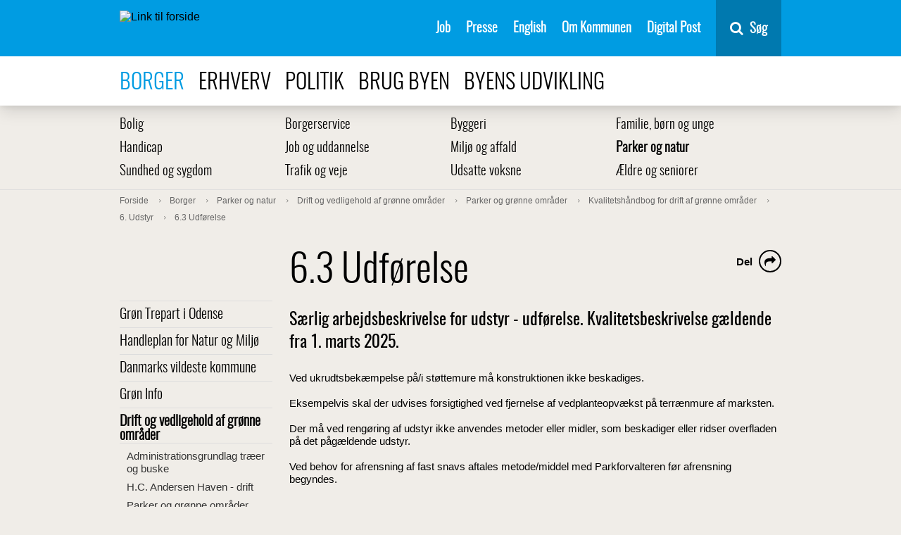

--- FILE ---
content_type: text/html; charset=utf-8
request_url: https://www.odense.dk/borger/parker-og-natur/drift-og-vedligehold/parker-og-groenne-omraader/kvalitetshaandbog-for-drift-af-groenne-omraader/6/63
body_size: 15380
content:



<!DOCTYPE html>
<html lang="da">
<head>
    

        <script>
            function moveSkipLinkToFirstBodyItem() {
                window.addEventListener('DOMContentLoaded',
                    function () {
                        var body = document.querySelector('body');
                        var skipLink = document.getElementById('skiptomaincontent');
                        // Wait for CookieInformation
                        setTimeout(function () {
                            if (skipLink) {
                                body.prepend(skipLink);
                            }

                            var coiRenew = document.querySelector('#Coi-Renew');
                            if (coiRenew) {
                                coiRenew.removeAttribute('tabindex');
                            }
                        },
                            300);
                    });
            }
        </script>
        <script id="CookieConsent" onload="moveSkipLinkToFirstBodyItem()" src="https://policy.app.cookieinformation.com/uc.js"
                data-culture="DA" type="text/javascript"></script>
<meta charset="UTF-8">
<meta name="viewport" content="width=device-width, initial-scale=1">
<meta http-equiv="X-UA-Compatible" content="IE=edge">
<meta name="title" content="6.3 Udf&#248;relse" />
<meta name="description" content="S&#230;rlig arbejdsbeskrivelse for udstyr - udf&#248;relse. Kvalitetsbeskrivelse g&#230;ldende fra 1. marts 2025." />
<meta name="robots" content="index, follow, noodp">
<meta name="ID" content="{DD407F65-5EF7-44FE-B0F5-47A6D2128E6E}" />
<meta name="SiteID" content="{A3E5C00E-1E00-4E62-87C2-8D71CB97838E}" />
<meta name="TemplateName" content="Article" />
<meta name="url" content="https://www.odense.dk/borger/parker-og-natur/drift-og-vedligehold/parker-og-groenne-omraader/kvalitetshaandbog-for-drift-af-groenne-omraader/6/63" />
<meta name="driftsstatus" content="normal drift" />
<meta name="Last-Modified" content="2025-02-25T13:43:38Z" />
<meta name="Created" content="2025-02-25T13:43:36Z" />
<meta name="Deployed" content="2025-02-25T13:43:36Z" />
<meta property="og:title" content="6.3 Udf&#248;relse" />
<meta property="og:type" content="website" />
<meta property="og:url" content="https://www.odense.dk/borger/parker-og-natur/drift-og-vedligehold/parker-og-groenne-omraader/kvalitetshaandbog-for-drift-af-groenne-omraader/6/63" />
<meta property="og:image" content="https://www.odense.dk/-/media/odense/design/knud_sharing.png" />




<title>6.3 Udf&#248;relse</title>



<link rel="preload" href="/css/Odense/v-33acf115fe8cf858b8aee0efcb9d26dc/fonts/entypo.woff2?45744333" as="font" type="font/woff2" crossorigin>
<link rel="preload" href="/css/Odense/v-33acf115fe8cf858b8aee0efcb9d26dc/fonts/Oswald-Light-webfont.woff2" as="font" type="font/woff2" crossorigin>
<link rel="preload" href="/css/Odense/v-33acf115fe8cf858b8aee0efcb9d26dc/fonts/fontawesome-webfont.woff2?v=4.7.0" as="font" type="font/woff2" crossorigin>
<link href="/css/Odense/v-33acf115fe8cf858b8aee0efcb9d26dc/styles.min.css" rel="stylesheet" type="text/css">
<link rel="shortcut icon" href="/images/odense/favicon.ico" type="image/x-icon">
<link rel="icon" href="/images/odense/favicon.ico" type="image/x-icon">


    


        <!--Start Siteimprove script -->
<script type="text/javascript">
window.addEventListener('CookieInformationConsentGiven', function (event) {
                        if (CookieInformation.getConsentGivenFor('cookie_cat_statistic')) {
                        /*<![CDATA[*/
                        (function () {
                            var sz = document.createElement('script');
                            sz.type = 'text/javascript';
                            sz.async = true;
                            sz.src = '//siteimproveanalytics.com/js/siteanalyze_293239.js';
                            var s = document.getElementsByTagName('script')[0];
                            s.parentNode.insertBefore(sz, s);
                        })();
                        /*]]>*/}}, false);</script>
           <!-- End Siteimprove script -->

<!-- www.Cludo.com search start CSS -->
<script>
window.addEventListener('CookieInformationConsentGiven', function(event) {
if (CookieInformation.getConsentGivenFor('cookie_cat_functional') ) {
	
	 var head  = document.getElementsByTagName('head')[0];
    var link  = document.createElement('link');
    link.rel  = 'stylesheet';
    link.type = 'text/css';
    link.href = '//customer.cludo.com/css/39/40/cludo-search.min.css';
    head.appendChild(link);	
          }
    }, false); 
	</script>
<!-- www.Cludo.com search end CSS   -->
<!-- www.Cludo.com search start JS -->
<!--[if lte IE 9]>
<script data-consent-src=="https://api.cludo.com/scripts/xdomain.js" slave="//api.cludo.com/proxy.html" data-category-consent="cookie_cat_functional"></script>
<![endif]-->
<!-- www.Cludo.com search end JS -->

<!-- www.Cludo.com Search body init script end -->

    <script src="" data-consent-src="https://rum-static.pingdom.net/pa-5a17da1c8bb0c695f17b23c6.js" data-category-consent="cookie_cat_statistic" async></script>


    
</head>
<body class="article">
    <div class="page-wrapper" role="main" aria-label="Sidens indhold">
        <section id="skiptomaincontent" aria-label="Spring til indhold">
            <a href="#maincontent" class="skiptomaincontent">Spring til indhold</a>
        </section>

        <div class="canvas" id="canvas">
            <header>
                





<nav class="menu " itemscope itemtype="http://schema.org/SiteNavigationElement" aria-label="Servicemenu">
    <div class="container menu__container">

        <a href="https://www.odense.dk/" class="menu__logo-container">
            <img src="https://www.odense.dk/-/media/odense/design/oklogonoborder.svg?iar=0&amp;mh=33" class="menu__logo" alt="Link til forside" />
        </a>


        <ul class="menu__items">
                            <li class="menu__item">
                                                                    <a href="https://www.odense.dk/job" class="menu__link" id="{24AE0149-7ED9-4199-94A0-1534ED1A3C54}" target="_self" class="">

                                        Job

                                    </a>

                            </li>
                            <li class="menu__item">
                                                                    <a href="https://www.odense.dk/presse" class="menu__link" id="{49254C0E-9F05-4D92-82A9-A782C35FCE02}" target="_self" class="">

                                        Presse

                                    </a>

                            </li>
                            <li class="menu__item">
                                                                    <a href="https://english.odense.dk/" class="menu__link" id="{18B73BA5-D8B5-43F5-9C37-FE6513948B41}" target="_blank" class="">

                                        English

                                    </a>

                            </li>
                            <li class="menu__item">
                                                                    <a href="https://www.odense.dk/om-kommunen" class="menu__link" id="{BD8E8AB5-9D13-4228-B907-336A7B613664}" target="_self" class="">

                                        Om Kommunen

                                    </a>

                            </li>
                            <li class="menu__item">
                                                                    <a href="https://post.borger.dk" class="menu__link" id="{F86879FB-03E4-4AC7-A29D-8B7EF2B01B6E}" target="_blank" class="">

                                        Digital Post

                                    </a>

                            </li>
        </ul>
        <div class="menu__button-container">
            <button id="mobile-menu-button" aria-expanded="false" class="menu__button">
                <span class="mobile-buttons-icon fa fa-bars"></span>
                <span class="mobile-buttons-icon fa fa-close"></span>
                <span class="mobile-menu-open">Menu</span>
                <span class="mobile-menu-close">Luk</span>
            </button>
        </div>

            <div id="vue-search-app">
                <nav-search inline-template>
                    <div class="nav-search">
                        <button v-on:keydown.enter.prevent.stop="showHideSearchField" v-on:click.prevent.stop="showHideSearchField" type="button" title="Søg" class="nav-search__button">
                            <span class="fa fa-search fa-6">
                            </span>
                            <span class="nav-search__button-text">S&#248;g</span>
                        </button>
                        <div class="nav-search__container"
                             v-show="showSearchField">
                            <div class="nav-search__field-container">
                                <input name="searchrequest"
                                       class="nav-search__field"
                                       type="search"
                                       value=""
                                       ref="searchField"
                                       autocomplete="off"
                                       title="S&#248;g"
                                       placeholder="Skriv det du s&#248;ger her"
                                       v-model="query"
                                       v-on:keydown.enter="search"
                                       v-on:input="query = $event.target.value"
                                       v-on:keydown.down="down"
                                       v-on:keydown.up="up"
                                       v-bind:class="{'nav-search__field--suggestions' : suggestions.length && query.length}">
                                <button v-on:keydown.enter="search"
                                        v-on:click="search"
                                        class="nav-search__search-button">
                                    S&#248;g
                                    </button>
                                </div>
                                <ul class="nav-search__suggestions" v-if="suggestions.length && query.length" role="listbox" aria-label="søgeforslag">
                                    <li class="nav-search__suggestion" v-on:click="suggestionClick(suggestion.suggestion)" role="option" v-bind:class="{'nav-search__suggestion--highlight' : index === arrowIndex}" v-for="(suggestion, index) in suggestions" :key="index">
                                        <span v-html="suggestion.formatted"></span>
                                    </li>
                                </ul>
                            </div>
                        </div>
                    </nav-search>
                </div>
    </div>
</nav>


<nav class="menu-top" itemscope itemtype="http://schema.org/SiteNavigationElement" aria-label="Navigation i toppen af siden">
    <div class="container">
        <ul>
                            <li>
                                <a class=" active" href="https://www.odense.dk/borger">
                                    Borger
                                </a>
                            </li>
                            <li>
                                <a class="" href="https://www.odense.dk/erhverv">
                                    Erhverv
                                </a>
                            </li>
                            <li>
                                <a class="" href="https://www.odense.dk/politik">
                                    Politik
                                </a>
                            </li>
                            <li>
                                <a class="" href="https://www.odense.dk/brug-byen">
                                    Brug byen
                                </a>
                            </li>
                            <li>
                                <a class="" href="https://www.odense.dk/byens-udvikling">
                                    Byens udvikling
                                </a>
                            </li>
        </ul>
    </div>
</nav>


            </header>
            <section role="main" class="main" aria-label="Sidens prim&#230;re indhold">





            <nav class="menu-sub" itemscope itemtype="http://schema.org/SiteNavigationElement" aria-label="Undermenu">
                <div class="container">
                                <ul class="menu-sub-row">
                                <li class="menu-sub-item" itemprop="url">
                                    <a class="" href="https://www.odense.dk/borger/bolig">
                                        Bolig 
                                    </a>
                                </li>
                                <li class="menu-sub-item" itemprop="url">
                                    <a class="" href="https://www.odense.dk/borger/borgerservice">
                                        Borgerservice
                                    </a>
                                </li>
                                <li class="menu-sub-item" itemprop="url">
                                    <a class="" href="https://www.odense.dk/borger/byggeri">
                                        Byggeri
                                    </a>
                                </li>
                                <li class="menu-sub-item" itemprop="url">
                                    <a class="" href="https://www.odense.dk/borger/familie-boern-og-unge">
                                        Familie, b&#248;rn og unge
                                    </a>
                                </li>
                                    </ul>
                                <ul class="menu-sub-row">
                                <li class="menu-sub-item" itemprop="url">
                                    <a class="" href="https://www.odense.dk/borger/handicap">
                                        Handicap
                                    </a>
                                </li>
                                <li class="menu-sub-item" itemprop="url">
                                    <a class="" href="https://www.odense.dk/borger/job-og-uddannelse">
                                        Job og uddannelse
                                    </a>
                                </li>
                                <li class="menu-sub-item" itemprop="url">
                                    <a class="" href="https://www.odense.dk/borger/miljoe-og-affald">
                                        Milj&#248; og affald
                                    </a>
                                </li>
                                <li class="menu-sub-item" itemprop="url">
                                    <a class=" active" href="https://www.odense.dk/borger/parker-og-natur">
                                        Parker og natur
                                    </a>
                                </li>
                                    </ul>
                                <ul class="menu-sub-row">
                                <li class="menu-sub-item" itemprop="url">
                                    <a class="" href="https://www.odense.dk/borger/sundhed-og-sygdom">
                                        Sundhed og sygdom
                                    </a>
                                </li>
                                <li class="menu-sub-item" itemprop="url">
                                    <a class="" href="https://www.odense.dk/borger/trafik-og-veje">
                                        Trafik og veje
                                    </a>
                                </li>
                                <li class="menu-sub-item" itemprop="url">
                                    <a class="" href="https://www.odense.dk/borger/udsatte-voksne">
                                        Udsatte voksne
                                    </a>
                                </li>
                                <li class="menu-sub-item" itemprop="url">
                                    <a class="" href="https://www.odense.dk/borger/aeldre-og-seniorer">
                                        &#198;ldre og seniorer
                                    </a>
                                </li>
                                </ul>
                </div>
            </nav>




    <nav class="breadcrumb" itemscope itemtype="http://schema.org/SiteNavigationElement" aria-label="Br&#248;dkrumme">
        <div class="container">
            <ol itemscope itemtype="http://schema.org/BreadcrumbList">
                        <li itemprop="itemListElement" itemscope itemtype="http://schema.org/ListItem">
                            <a class="" itemprop="item" href="https://www.odense.dk/">
                                <span itemprop="name">Forside</span>
                                <meta itemprop="position" content="1" />
                            </a>

                        </li>
                        <li itemprop="itemListElement" itemscope itemtype="http://schema.org/ListItem">
                            <a class="" itemprop="item" href="https://www.odense.dk/borger">
                                <span itemprop="name">Borger</span>
                                <meta itemprop="position" content="2" />
                            </a>

                        </li>
                        <li itemprop="itemListElement" itemscope itemtype="http://schema.org/ListItem">
                            <a class="" itemprop="item" href="https://www.odense.dk/borger/parker-og-natur">
                                <span itemprop="name">Parker og natur</span>
                                <meta itemprop="position" content="3" />
                            </a>

                        </li>
                        <li itemprop="itemListElement" itemscope itemtype="http://schema.org/ListItem">
                            <a class="" itemprop="item" href="https://www.odense.dk/borger/parker-og-natur/drift-og-vedligehold">
                                <span itemprop="name">Drift og vedligehold af gr&#248;nne omr&#229;der</span>
                                <meta itemprop="position" content="4" />
                            </a>

                        </li>
                        <li itemprop="itemListElement" itemscope itemtype="http://schema.org/ListItem">
                            <a class="" itemprop="item" href="https://www.odense.dk/borger/parker-og-natur/drift-og-vedligehold/parker-og-groenne-omraader">
                                <span itemprop="name">Parker og gr&#248;nne omr&#229;der</span>
                                <meta itemprop="position" content="5" />
                            </a>

                        </li>
                        <li itemprop="itemListElement" itemscope itemtype="http://schema.org/ListItem">
                            <a class="" itemprop="item" href="https://www.odense.dk/borger/parker-og-natur/drift-og-vedligehold/parker-og-groenne-omraader/kvalitetshaandbog-for-drift-af-groenne-omraader">
                                <span itemprop="name">Kvalitetsh&#229;ndbog for drift af gr&#248;nne omr&#229;der</span>
                                <meta itemprop="position" content="6" />
                            </a>

                        </li>
                        <li itemprop="itemListElement" itemscope itemtype="http://schema.org/ListItem">
                            <a class="" itemprop="item" href="https://www.odense.dk/borger/parker-og-natur/drift-og-vedligehold/parker-og-groenne-omraader/kvalitetshaandbog-for-drift-af-groenne-omraader/6">
                                <span itemprop="name">6. Udstyr</span>
                                <meta itemprop="position" content="7" />
                            </a>

                        </li>
                        <li itemprop="itemListElement" itemscope itemtype="http://schema.org/ListItem">
                            <a class="" itemprop="item" href="https://www.odense.dk/borger/parker-og-natur/drift-og-vedligehold/parker-og-groenne-omraader/kvalitetshaandbog-for-drift-af-groenne-omraader/6/63">
                                <span itemprop="name">6.3 Udf&#248;relse</span>
                                <meta itemprop="position" content="8" />
                            </a>

                        </li>
            </ol>
        </div>
    </nav>







<div class="grid-container">
    <div class="row">
        <div class="column-3 column-3--menu-side">
                        <nav class="menu-side" itemscope itemtype="http://schema.org/SiteNavigationElement" aria-label="Menu">
                            <ul class="">
                        <li class="">
                            <a class="" href="https://www.odense.dk/borger/parker-og-natur/groen-trepart" itemprop="url">
                                Gr&#248;n Trepart i Odense
                            </a>

                        </li>
                        <li class="">
                            <a class="" href="https://www.odense.dk/borger/parker-og-natur/handleplan-for-natur-og-miljoe" itemprop="url">
                                Handleplan for Natur og Milj&#248;
                            </a>

                        </li>
                        <li class="">
                            <a class="" href="https://www.odense.dk/borger/parker-og-natur/danmarks-vildeste-kommune" itemprop="url">
                                Danmarks vildeste kommune
                            </a>

                        </li>
                        <li class="">
                            <a class="" href="https://www.odense.dk/borger/parker-og-natur/groen-info" itemprop="url">
                                Gr&#248;n Info
                            </a>

                        </li>
                        <li class=" open">
                            <a class=" active" href="https://www.odense.dk/borger/parker-og-natur/drift-og-vedligehold" itemprop="url">
                                Drift og vedligehold af gr&#248;nne omr&#229;der
                            </a>
            <ul class=" submenu">
                        <li class="">
                            <a class="" href="https://www.odense.dk/borger/parker-og-natur/drift-og-vedligehold/administrationsgrundlag-traeer-og-buske" itemprop="url">
                                Administrationsgrundlag tr&#230;er og buske
                            </a>

                        </li>
                        <li class="">
                            <a class="" href="https://www.odense.dk/borger/parker-og-natur/drift-og-vedligehold/hc-andersen-haven-drift" itemprop="url">
                                H.C. Andersen Haven - drift
                            </a>

                        </li>
                        <li class="">
                            <a class="" href="https://www.odense.dk/borger/parker-og-natur/drift-og-vedligehold/parker-og-groenne-omraader" itemprop="url">
                                Parker og gr&#248;nne omr&#229;der
                            </a>
            <ul class=" submenu">
                        <li class="">
                            <a class="" href="https://www.odense.dk/borger/parker-og-natur/drift-og-vedligehold/parker-og-groenne-omraader/belysning-i-kongens-have" itemprop="url">
                                Belysning i Kongens Have
                            </a>

                        </li>
                        <li class="">
                            <a class="" href="https://www.odense.dk/borger/parker-og-natur/drift-og-vedligehold/parker-og-groenne-omraader/kvalitetshaandbog-for-drift-af-groenne-omraader" itemprop="url">
                                Kvalitetsh&#229;ndbog for drift af gr&#248;nne omr&#229;der
                            </a>
            <ul class=" submenu">
                        <li class="">
                            <a class="" href="https://www.odense.dk/borger/parker-og-natur/drift-og-vedligehold/parker-og-groenne-omraader/kvalitetshaandbog-for-drift-af-groenne-omraader/definitioner" itemprop="url">
                                Definitioner
                            </a>

                        </li>
                        <li class="">
                            <a class="" href="https://www.odense.dk/borger/parker-og-natur/drift-og-vedligehold/parker-og-groenne-omraader/kvalitetshaandbog-for-drift-af-groenne-omraader/oversigtskort" itemprop="url">
                                Oversigtskort
                            </a>

                        </li>
                        <li class="">
                            <a class="" href="https://www.odense.dk/borger/parker-og-natur/drift-og-vedligehold/parker-og-groenne-omraader/kvalitetshaandbog-for-drift-af-groenne-omraader/1" itemprop="url">
                                1. Kvalitetskrav
                            </a>

                        </li>
                        <li class="">
                            <a class="" href="https://www.odense.dk/borger/parker-og-natur/drift-og-vedligehold/parker-og-groenne-omraader/kvalitetshaandbog-for-drift-af-groenne-omraader/2" itemprop="url">
                                2 S&#230;rlig arbejdsbeskrivelse for gr&#230;s
                            </a>

                        </li>
                        <li class="">
                            <a class="" href="https://www.odense.dk/borger/parker-og-natur/drift-og-vedligehold/parker-og-groenne-omraader/kvalitetshaandbog-for-drift-af-groenne-omraader/3" itemprop="url">
                                3. Beplantning
                            </a>

                        </li>
                        <li class="">
                            <a class="" href="https://www.odense.dk/borger/parker-og-natur/drift-og-vedligehold/parker-og-groenne-omraader/kvalitetshaandbog-for-drift-af-groenne-omraader/4" itemprop="url">
                                4. Bel&#230;gninger
                            </a>

                        </li>
                        <li class="">
                            <a class="" href="https://www.odense.dk/borger/parker-og-natur/drift-og-vedligehold/parker-og-groenne-omraader/kvalitetshaandbog-for-drift-af-groenne-omraader/5" itemprop="url">
                                5. Ukrudtsbek&#230;mpelse p&#229; bef&#230;stelser
                            </a>

                        </li>
                        <li class="">
                            <a class="" href="https://www.odense.dk/borger/parker-og-natur/drift-og-vedligehold/parker-og-groenne-omraader/kvalitetshaandbog-for-drift-af-groenne-omraader/6" itemprop="url">
                                6. Udstyr
                            </a>
            <ul class=" submenu">
                        <li class="">
                            <a class="" href="https://www.odense.dk/borger/parker-og-natur/drift-og-vedligehold/parker-og-groenne-omraader/kvalitetshaandbog-for-drift-af-groenne-omraader/6/61" itemprop="url">
                                6.1 Alment
                            </a>

                        </li>
                        <li class="">
                            <a class="" href="https://www.odense.dk/borger/parker-og-natur/drift-og-vedligehold/parker-og-groenne-omraader/kvalitetshaandbog-for-drift-af-groenne-omraader/6/62" itemprop="url">
                                6.2 Materialer
                            </a>

                        </li>
                        <li class=" active">
                            <a class=" current" href="https://www.odense.dk/borger/parker-og-natur/drift-og-vedligehold/parker-og-groenne-omraader/kvalitetshaandbog-for-drift-af-groenne-omraader/6/63" itemprop="url">
                                6.3 Udf&#248;relse
                            </a>

                        </li>
                        <li class="">
                            <a class="" href="https://www.odense.dk/borger/parker-og-natur/drift-og-vedligehold/parker-og-groenne-omraader/kvalitetshaandbog-for-drift-af-groenne-omraader/6/10b" itemprop="url">
                                10b Terr&#230;nbygv&#230;rker - terr&#230;n- og st&#248;ttemure
                            </a>

                        </li>
                        <li class="">
                            <a class="" href="https://www.odense.dk/borger/parker-og-natur/drift-og-vedligehold/parker-og-groenne-omraader/kvalitetshaandbog-for-drift-af-groenne-omraader/6/10c" itemprop="url">
                                10c Terr&#230;nudstyr
                            </a>

                        </li>
                        <li class="">
                            <a class="" href="https://www.odense.dk/borger/parker-og-natur/drift-og-vedligehold/parker-og-groenne-omraader/kvalitetshaandbog-for-drift-af-groenne-omraader/6/10d" itemprop="url">
                                10d Legeudstyr
                            </a>

                        </li>

            </ul>

                        </li>
                        <li class="">
                            <a class="" href="https://www.odense.dk/borger/parker-og-natur/drift-og-vedligehold/parker-og-groenne-omraader/kvalitetshaandbog-for-drift-af-groenne-omraader/7" itemprop="url">
                                7. Opsamling af affald
                            </a>

                        </li>

            </ul>

                        </li>

            </ul>

                        </li>
                        <li class="">
                            <a class="" href="https://www.odense.dk/borger/parker-og-natur/drift-og-vedligehold/boldbanearealer" itemprop="url">
                                Boldbanearealer
                            </a>

                        </li>
                        <li class="">
                            <a class="" href="https://www.odense.dk/borger/parker-og-natur/drift-og-vedligehold/kirkegaarde" itemprop="url">
                                Kirkeg&#229;rde
                            </a>

                        </li>
                        <li class="">
                            <a class="" href="https://www.odense.dk/borger/parker-og-natur/drift-og-vedligehold/vandloebsvedligehold" itemprop="url">
                                Vandl&#248;bsvedligehold
                            </a>

                        </li>
                        <li class="">
                            <a class="" href="https://www.odense.dk/borger/parker-og-natur/drift-og-vedligehold/groenne-udearaler-ved-kommunale-bygninger-og-institutioner" itemprop="url">
                                Gr&#248;nne udearaler ved kommunale bygninger og institutioner
                            </a>

                        </li>
                        <li class="">
                            <a class="" href="https://www.odense.dk/borger/parker-og-natur/drift-og-vedligehold/giftfrie-haver" itemprop="url">
                                Giftfrie arealer
                            </a>

                        </li>

            </ul>

                        </li>
                        <li class="">
                            <a class="" href="https://www.odense.dk/borger/parker-og-natur/planer-for-parker-og-natur" itemprop="url">
                                Planer for parker og natur
                            </a>

                        </li>
                        <li class="">
                            <a class="" href="https://www.odense.dk/borger/parker-og-natur/naturvejledning-i-odense-kommune" itemprop="url">
                                Naturvejledning i Odense Kommune
                            </a>

                        </li>
                        <li class="">
                            <a class="" href="https://www.odense.dk/borger/parker-og-natur/invasive-arter" itemprop="url">
                                Invasive arter
                            </a>

                        </li>
                        <li class="">
                            <a class="" href="https://www.odense.dk/borger/parker-og-natur/regulering-af-raager-og-maager" itemprop="url">
                                Regulering af r&#229;ger og m&#229;ger p&#229; kommunale arealer
                            </a>

                        </li>
                        <li class="">
                            <a class="" href="https://www.odense.dk/borger/parker-og-natur/groent-danmarkskort" itemprop="url">
                                Gr&#248;nt Danmarkskort
                            </a>

                        </li>
                        <li class="">
                            <a class="" href="https://www.odense.dk/borger/parker-og-natur/naturbeskyttelse" itemprop="url">
                                Naturbeskyttelse
                            </a>

                        </li>
                        <li class="">
                            <a class="" href="https://www.odense.dk/borger/parker-og-natur/grontraad" itemprop="url">
                                Det Gr&#248;nne R&#229;d
                            </a>

                        </li>
                        <li class="">
                            <a class="" href="https://www.odense.dk/borger/parker-og-natur/havoerred-fyn" itemprop="url">
                                Hav&#248;rred Fyn
                            </a>

                        </li>
                        <li class="">
                            <a class="" href="https://www.odense.dk/borger/parker-og-natur/vaadomraader" itemprop="url">
                                V&#229;domr&#229;der
                            </a>

                        </li>
                        <li class="">
                            <a class="" href="https://www.odense.dk/borger/parker-og-natur/vandlob" itemprop="url">
                                Vandl&#248;b
                            </a>

                        </li>

            </ul>

            </nav>

        </div>
        <div class="column-9">
            <span id="maincontent" title="Hovedindhold"></span>
            


<article itemscope itemtype="http://schema.org/Article" class="article">
    <div itemprop="articleBody" class="content">

        



<div class="subsite-intro ">
    <h1 class="title" itemprop="headline">
        6.3 Udf&#248;relse
    </h1>

    
    <div class="some" aria-label="dele links">
        <div class="some__item some__item--share visible">
            <button class="some__link" aria-labelledby="share-label">
                <span class="fa fa-share"></span>
            </button>
        </div>

        <div class="some__item" aria-hidden="true">
            <a target="_blank" class="some__link" title="del på e-mail" tabindex="-1" href="mailto:?&subject=&body=https%3a%2f%2fwww.odense.dk%2fborger%2fparker-og-natur%2fdrift-og-vedligehold%2fparker-og-groenne-omraader%2fkvalitetshaandbog-for-drift-af-groenne-omraader%2f6%2f63">
                <span class="fa fa-envelope-o"></span>
            </a>
        </div>
        <div class="some__item" aria-hidden="true">
            <a target="_blank" class="some__link" title="del på linkedIn" tabindex="-1" href="https://www.linkedin.com/shareArticle?mini=true&url=https%3a%2f%2fwww.odense.dk%2fborger%2fparker-og-natur%2fdrift-og-vedligehold%2fparker-og-groenne-omraader%2fkvalitetshaandbog-for-drift-af-groenne-omraader%2f6%2f63">
                <span class="fa fa-linkedin-square"></span>
            </a>
        </div>
        <div class="some__item" aria-hidden="true">
            <a target="_blank" class="some__link" title="del på twitter" tabindex="-1" href="https://twitter.com/intent/tweet?text=https%3a%2f%2fwww.odense.dk%2fborger%2fparker-og-natur%2fdrift-og-vedligehold%2fparker-og-groenne-omraader%2fkvalitetshaandbog-for-drift-af-groenne-omraader%2f6%2f63">
                <span class="fa fa-twitter"></span>
            </a>
        </div>
        <div class="some__item" aria-hidden="true">
            <a target="_blank" class="some__link" title="del på facebook" tabindex="-1" href="https://www.facebook.com/sharer/sharer.php?u=https%3a%2f%2fwww.odense.dk%2fborger%2fparker-og-natur%2fdrift-og-vedligehold%2fparker-og-groenne-omraader%2fkvalitetshaandbog-for-drift-af-groenne-omraader%2f6%2f63">
                <span class="fa fa-facebook"></span>
            </a>
        </div>
        <span id="share-label" class="some__share-label" tabindex="0">Del</span>
    </div>
            <h2 class="teaser">
            S&#230;rlig arbejdsbeskrivelse for udstyr - udf&#248;relse. Kvalitetsbeskrivelse g&#230;ldende fra 1. marts 2025.
        </h2>
    </div>



                    <div class="nofigure"></div>


        





        <div class="bodyfield">

            <div class="row">

                <div class="richtext">
                    <p>Ved ukrudtsbekæmpelse på/i støttemure må konstruktionen ikke beskadiges.<br><br>Eksempelvis skal der udvises forsigtighed ved fjernelse af vedplanteopvækst på terrænmure af marksten.<br><br>Der må ved rengøring af udstyr ikke anvendes metoder eller midler, som beskadiger eller ridser overfladen på det pågældende udstyr.<br><br>Ved behov for afrensning af fast snavs aftales metode/middel med Parkforvalteren før afrensning begyndes.<br><br></p>
                </div>
                
            </div>
        </div>

        
        <br />
        <div class="page-bottom">
            


        </div>
    </div>
    
</article>
            



    <div class="article grid-container">
<div class="meta">
        <p class="date" itemprop="datePublished" content="20250225T020238Z">Opdateret 25-02-2025</p>
                    <p class="author" itemprop="Author" itemscope itemtype="http://schema.org/Organization">By- og Kulturforvaltningen</p>
</div>
</div>


        </div>
    </div>
</div>

                            </section>
            

                <div class="bottom-spacer"></div>
            
<div class="footerspots">
    
</div>


    <footer itemscope itemtype="http://schema.org/WPFooter">
    <div class="grid-container">
    <div class="row">
        <div class="column-3">
            <div class="headline">Odense Kommune</div>
            <ul >
                <li itemscope itemtype="http://schema.org/ListItem"></li>
                <li itemscope itemtype="http://schema.org/ListItem"> </li>
                <li itemscope itemtype="http://schema.org/ListItem">CVR-nummer: 35209115</li>
                <li itemscope itemtype="http://schema.org/ListItem" class="margin-top">Telefon: 66 13 13 72</li>
                <li itemscope itemtype="http://schema.org/ListItem"></li>
            </ul>
                <ul class="social">

                                            <li>
                            <a href="https://www.linkedin.com/company/odense-kommune" target="_blank" aria-label="Se Odense Kommunes side p&#229; LinkedIn">
                                <span class="fa fa-linkedin"></span>
                            </a>
                        </li>
                                            <li>
                            <a href="https://www.instagram.com/odensekommune/" target="_blank" aria-label="Se Odense Kommunes side p&#229; Instagram">
                                <span class="fa fa-instagram"></span>
                            </a>
                        </li>
                                            <li>
                            <a href="https://www.facebook.com/OdenseKom" target="_blank" aria-label="Se Odense Kommunes side p&#229; Facebook">
                                <span class="fa fa-facebook"></span>
                            </a>
                        </li>
                </ul>
        </div>
        <div class="column-3">
            <div class="headline"></div>
            <ul>
                <li itemscope itemtype="http://schema.org/ListItem"></li>
                <li itemscope itemtype="http://schema.org/ListItem"> </li>
                <li itemscope itemtype="http://schema.org/ListItem" class="margin-top"></li>
                <li itemscope itemtype="http://schema.org/ListItem" class="margin-top"></li>
            </ul>
        </div>
        <div class="column-6 byvaaben-container">
<img src="https://www.odense.dk/-/media/odense/design/hvid_uden-tekst.png?h=235&amp;iar=0&amp;mw=300&amp;w=200" class="byvaaben" alt="Link til forside" width="200" height="235" />            <nav aria-label="navigation footerlinks">
                    <ul itemscope itemtype="http://schema.org/SiteNavigationElement">
                            <li>
                                <a itemscope itemprop="url" href="https://www.odense.dk/om-kommunen/kontakt-til-kommunen">
                                    Kontakt kommunen
                                </a>
                            </li>
                            <li>
                                <a itemscope itemprop="url" href="https://www.odense.dk/presse">
                                    Presse
                                </a>
                            </li>
                                                    <li>
                                <a itemscope itemprop="url" href="http://was.digst.dk/odense-dk" target="_blank">
                                    Tilg&#230;ngelighedserkl&#230;ring
                                </a>
                            </li>
                                                                    </ul>
            </nav>
        </div>
    </div>
    </div>

    </footer>

            <div id="menu-modal" class="menu__modal">
                <div class="overlay"></div>
            </div>
            <div id="mobile-menu-modal" class="menu__modal menu__modal--mobile">
                <div class="overlay"></div>
            </div>
        </div>
        

            <div class="mobile-menu-container">
                <nav data-currentitem="{DD407F65-5EF7-44FE-B0F5-47A6D2128E6E}" class="menu-mobile" data-homeItemId="{A3E5C00E-1E00-4E62-87C2-8D71CB97838E}" id="menu-mobile" itemscope itemtype="http://schema.org/SiteNavigationElement" aria-label="Mobilmenu">
      <ul>
              <li>
                      <a href="https://www.odense.dk/borger" class="submenu-toggle" data-itemid="{8122CCC6-23DD-4956-A418-A83809D32073}">
                          <span>Borger</span>
                          <button class="menu-icon entypo-plus" tabindex="0" aria-label="Åben submenu for Borger"></button>
                      </a>
                      <ul data-staticMenu class="submenu">
                              <li>
                                  <a href="https://www.odense.dk/borger/bolig" class="submenu-toggle" data-menu-dynamic data-itemid="{844E6A01-831C-4257-A089-C07B184D8F0A}">
                                      <span>Bolig </span>
                                      <button class="menu-icon entypo-plus" tabindex="0" aria-label="Åben submenu for Bolig "></button>
                                  </a>

                              </li>
                              <li>
                                  <a href="https://www.odense.dk/borger/borgerservice" class="submenu-toggle" data-menu-dynamic data-itemid="{DC80D6DD-5A06-4A76-B5A7-258C082ED947}">
                                      <span>Borgerservice</span>
                                      <button class="menu-icon entypo-plus" tabindex="0" aria-label="Åben submenu for Borgerservice"></button>
                                  </a>

                              </li>
                              <li>
                                  <a href="https://www.odense.dk/borger/byggeri" class="submenu-toggle" data-menu-dynamic data-itemid="{9ADE89C5-5DBF-446D-83D4-A41D4C7DF272}">
                                      <span>Byggeri</span>
                                      <button class="menu-icon entypo-plus" tabindex="0" aria-label="Åben submenu for Byggeri"></button>
                                  </a>

                              </li>
                              <li>
                                  <a href="https://www.odense.dk/borger/familie-boern-og-unge" class="submenu-toggle" data-menu-dynamic data-itemid="{D6143B98-DB8F-4D97-B49A-FD8ECCAC4CF5}">
                                      <span>Familie, b&#248;rn og unge</span>
                                      <button class="menu-icon entypo-plus" tabindex="0" aria-label="Åben submenu for Familie, b&#248;rn og unge"></button>
                                  </a>

                              </li>
                              <li>
                                  <a href="https://www.odense.dk/borger/handicap" class="submenu-toggle" data-menu-dynamic data-itemid="{C6A7FFA0-8CBA-4C0E-92F7-9F0729A0361D}">
                                      <span>Handicap</span>
                                      <button class="menu-icon entypo-plus" tabindex="0" aria-label="Åben submenu for Handicap"></button>
                                  </a>

                              </li>
                              <li>
                                  <a href="https://www.odense.dk/borger/job-og-uddannelse" class="submenu-toggle" data-menu-dynamic data-itemid="{2C4AA69E-BAB1-413A-9F4E-8030BE808FBB}">
                                      <span>Job og uddannelse</span>
                                      <button class="menu-icon entypo-plus" tabindex="0" aria-label="Åben submenu for Job og uddannelse"></button>
                                  </a>

                              </li>
                              <li>
                                  <a href="https://www.odense.dk/borger/miljoe-og-affald" class="submenu-toggle" data-menu-dynamic data-itemid="{F8AF3E5E-4A91-44DB-A243-89041EB9CCC2}">
                                      <span>Milj&#248; og affald</span>
                                      <button class="menu-icon entypo-plus" tabindex="0" aria-label="Åben submenu for Milj&#248; og affald"></button>
                                  </a>

                              </li>
                              <li>
                                  <a href="https://www.odense.dk/borger/parker-og-natur" class="submenu-toggle" data-menu-dynamic data-itemid="{8EC30607-49F3-4D60-8BF2-5DB5E2E9936E}">
                                      <span>Parker og natur</span>
                                      <button class="menu-icon entypo-plus" tabindex="0" aria-label="Åben submenu for Parker og natur"></button>
                                  </a>

                              </li>
                              <li>
                                  <a href="https://www.odense.dk/borger/sundhed-og-sygdom" class="submenu-toggle" data-menu-dynamic data-itemid="{4262F0A9-2990-44F7-9F32-EB91532A9B88}">
                                      <span>Sundhed og sygdom</span>
                                      <button class="menu-icon entypo-plus" tabindex="0" aria-label="Åben submenu for Sundhed og sygdom"></button>
                                  </a>

                              </li>
                              <li>
                                  <a href="https://www.odense.dk/borger/trafik-og-veje" class="submenu-toggle" data-menu-dynamic data-itemid="{DDA235B2-D85C-412D-97F3-3D65A6A2B9FC}">
                                      <span>Trafik og veje</span>
                                      <button class="menu-icon entypo-plus" tabindex="0" aria-label="Åben submenu for Trafik og veje"></button>
                                  </a>

                              </li>
                              <li>
                                  <a href="https://www.odense.dk/borger/udsatte-voksne" class="submenu-toggle" data-menu-dynamic data-itemid="{18B5198A-A689-486B-B257-140A00A82FD1}">
                                      <span>Udsatte voksne</span>
                                      <button class="menu-icon entypo-plus" tabindex="0" aria-label="Åben submenu for Udsatte voksne"></button>
                                  </a>

                              </li>
                              <li>
                                  <a href="https://www.odense.dk/borger/aeldre-og-seniorer" class="submenu-toggle" data-menu-dynamic data-itemid="{F534337A-F5A7-41E3-A8AC-3FAA965E8D34}">
                                      <span>&#198;ldre og seniorer</span>
                                      <button class="menu-icon entypo-plus" tabindex="0" aria-label="Åben submenu for &#198;ldre og seniorer"></button>
                                  </a>

                              </li>
                      </ul>
              </li>
              <li>
                      <a href="https://www.odense.dk/erhverv" class="submenu-toggle" data-itemid="{4A7A090A-D038-4715-80BA-9B5D34B84CCE}">
                          <span>Erhverv</span>
                          <button class="menu-icon entypo-plus" tabindex="0" aria-label="Åben submenu for Erhverv"></button>
                      </a>
                      <ul data-staticMenu class="submenu">
                              <li>
                                  <a href="https://www.odense.dk/erhverv/virksomhed-i-odense" class="submenu-toggle" data-menu-dynamic data-itemid="{63BCEF82-7ECA-43B7-9BD6-D4E83C7844DE}">
                                      <span>Virksomhed i Odense</span>
                                      <button class="menu-icon entypo-plus" tabindex="0" aria-label="Åben submenu for Virksomhed i Odense"></button>
                                  </a>

                              </li>
                              <li>
                                  <a href="https://www.odense.dk/erhverv/tilladelser-og-bevillinger" class="submenu-toggle" data-menu-dynamic data-itemid="{BBBF7D61-8372-45FA-8F85-EA9BFFB52287}">
                                      <span>Tilladelser og bevillinger</span>
                                      <button class="menu-icon entypo-plus" tabindex="0" aria-label="Åben submenu for Tilladelser og bevillinger"></button>
                                  </a>

                              </li>
                              <li>
                                  <a href="https://www.odense.dk/erhverv/udbud" class="submenu-toggle" data-menu-dynamic data-itemid="{F3A53ABD-4EA5-49AF-9424-60F9742215F3}">
                                      <span>Udbud</span>
                                      <button class="menu-icon entypo-plus" tabindex="0" aria-label="Åben submenu for Udbud"></button>
                                  </a>

                              </li>
                              <li>
                                  <a href="https://www.odense.dk/erhverv/erhvervskontakten" class="submenu-toggle" data-menu-dynamic data-itemid="{E1324FCC-3A46-4CE7-807B-1EC862F11322}">
                                      <span>ErhvervsKontakten</span>
                                      <button class="menu-icon entypo-plus" tabindex="0" aria-label="Åben submenu for ErhvervsKontakten"></button>
                                  </a>

                              </li>
                              <li>
                                  <a href="https://www.odense.dk/erhverv/virksomhed-og-arbejdskraft" class="submenu-toggle" data-menu-dynamic data-itemid="{9A859A4F-AC4E-4335-92AE-9243F93D455C}">
                                      <span>Virksomhed og Arbejdskraft</span>
                                      <button class="menu-icon entypo-plus" tabindex="0" aria-label="Åben submenu for Virksomhed og Arbejdskraft"></button>
                                  </a>

                              </li>
                              <li>
                                  <a href="https://www.odense.dk/erhverv/byggeri-og-miljoe" class="submenu-toggle" data-menu-dynamic data-itemid="{FE0C379D-ED23-43B1-9071-D43BB9797BCC}">
                                      <span>Byggeri og milj&#248;</span>
                                      <button class="menu-icon entypo-plus" tabindex="0" aria-label="Åben submenu for Byggeri og milj&#248;"></button>
                                  </a>

                              </li>
                              <li>
                                  <a href="https://www.odense.dk/erhverv/ivaerksaetter" class="submenu-toggle" data-menu-dynamic data-itemid="{57AB9DB4-4D1A-4DD2-8D6C-3CAB8AF3AC60}">
                                      <span>Odense Iv&#230;rks&#230;tterservice</span>
                                      <button class="menu-icon entypo-plus" tabindex="0" aria-label="Åben submenu for Odense Iv&#230;rks&#230;tterservice"></button>
                                  </a>

                              </li>
                      </ul>
              </li>
              <li>
                      <a href="https://www.odense.dk/politik" class="submenu-toggle" data-itemid="{9842654B-78C0-4A9E-AAEE-DE8689AC1AE7}">
                          <span>Politik</span>
                          <button class="menu-icon entypo-plus" tabindex="0" aria-label="Åben submenu for Politik"></button>
                      </a>
                      <ul data-staticMenu class="submenu">
                              <li>
                                  <a href="https://www.odense.dk/politik/odense-byraad" class="submenu-toggle" data-menu-dynamic data-itemid="{F1879904-F495-41B5-8D25-7F5BE59B28B9}">
                                      <span>Byr&#229;d og politiske udvalg</span>
                                      <button class="menu-icon entypo-plus" tabindex="0" aria-label="Åben submenu for Byr&#229;d og politiske udvalg"></button>
                                  </a>

                              </li>
                              <li>
                                  <a href="https://www.odense.dk/politik/politikker-strategier-og-planer" class="submenu-toggle" data-menu-dynamic data-itemid="{5841ACA4-859A-4510-B646-CF14BB8772B8}">
                                      <span>Politikker, strategier og planer</span>
                                      <button class="menu-icon entypo-plus" tabindex="0" aria-label="Åben submenu for Politikker, strategier og planer"></button>
                                  </a>

                              </li>
                              <li>
                                  <a href="https://www.odense.dk/politik/valg" class="submenu-toggle" data-menu-dynamic data-itemid="{17F0C325-EFEC-410F-AA09-ED5B05A6076F}">
                                      <span>Valg</span>
                                      <button class="menu-icon entypo-plus" tabindex="0" aria-label="Åben submenu for Valg"></button>
                                  </a>

                              </li>
                              <li>
                                  <a href="https://www.odense.dk/politik/integration-og-mangfoldighed" class="submenu-toggle" data-menu-dynamic data-itemid="{E3143C19-AA7D-4FA5-B78D-E0F04FF904FB}">
                                      <span>Integration og mangfoldighed</span>
                                      <button class="menu-icon entypo-plus" tabindex="0" aria-label="Åben submenu for Integration og mangfoldighed"></button>
                                  </a>

                              </li>
                              <li>
                                  <a href="https://www.odense.dk/politik/oekonomi-og-effektstyring" class="submenu-toggle" data-menu-dynamic data-itemid="{2FC6EF58-F2EA-4608-9CE3-57D6BCE0562F}">
                                      <span>&#216;konomi og effektstyring</span>
                                      <button class="menu-icon entypo-plus" tabindex="0" aria-label="Åben submenu for &#216;konomi og effektstyring"></button>
                                  </a>

                              </li>
                              <li>
                                  <a href="https://www.odense.dk/politik/faa-indflydelse" class="submenu-toggle" data-menu-dynamic data-itemid="{3800D08F-716E-4FC7-B37F-9D94CDA1EBA5}">
                                      <span>F&#229; indflydelse</span>
                                      <button class="menu-icon entypo-plus" tabindex="0" aria-label="Åben submenu for F&#229; indflydelse"></button>
                                  </a>

                              </li>
                              <li>
                                  <a href="https://www.odense.dk/politik/dagsordner-og-referater" class="submenu-toggle" data-menu-dynamic data-itemid="{02A1807D-75EA-4AFD-A149-8EB5B14059E1}">
                                      <span>Dagsordner og referater</span>
                                      <button class="menu-icon entypo-plus" tabindex="0" aria-label="Åben submenu for Dagsordner og referater"></button>
                                  </a>

                              </li>
                      </ul>
              </li>
              <li>
                      <a href="https://www.odense.dk/brug-byen" class="submenu-toggle" data-itemid="{04A0946A-05E0-4D4E-A754-E10991FC98B1}">
                          <span>Brug byen</span>
                          <button class="menu-icon entypo-plus" tabindex="0" aria-label="Åben submenu for Brug byen"></button>
                      </a>
                      <ul data-staticMenu class="submenu">
                              <li>
                                  <a href="https://www.odense.dk/brug-byen/studieliv" class="submenu-toggle" data-menu-dynamic data-itemid="{CDAD6F1F-3791-44FB-BEB7-5EAD5AF33CE0}">
                                      <span>Studieliv</span>
                                      <button class="menu-icon entypo-plus" tabindex="0" aria-label="Åben submenu for Studieliv"></button>
                                  </a>

                              </li>
                              <li>
                                  <a href="https://www.odense.dk/brug-byen/puljer-og-stoette" class="submenu-toggle" data-menu-dynamic data-itemid="{A42CA88F-E65E-4CF7-A82B-022BABB59D53}">
                                      <span>Puljer og st&#248;tte</span>
                                      <button class="menu-icon entypo-plus" tabindex="0" aria-label="Åben submenu for Puljer og st&#248;tte"></button>
                                  </a>

                              </li>
                              <li>
                                  <a href="https://www.odense.dk/brug-byen/foreningsliv-og-frivillighed" class="submenu-toggle" data-menu-dynamic data-itemid="{6EE9EE9B-400B-4F98-A375-87AB1FBB0092}">
                                      <span>Foreningsliv og frivillighed</span>
                                      <button class="menu-icon entypo-plus" tabindex="0" aria-label="Åben submenu for Foreningsliv og frivillighed"></button>
                                  </a>

                              </li>
                              <li>
                                  <a href="https://www.odense.dk/brug-byen/arrangoer-i-odense" class="submenu-toggle" data-menu-dynamic data-itemid="{EB774503-3813-4617-98BC-B0BEC825A036}">
                                      <span>Arrang&#248;r i Odense</span>
                                      <button class="menu-icon entypo-plus" tabindex="0" aria-label="Åben submenu for Arrang&#248;r i Odense"></button>
                                  </a>

                              </li>
                              <li>
                                  <a href="https://www.odense.dk/brug-byen/fritid-og-udeliv" class="submenu-toggle" data-menu-dynamic data-itemid="{47D56288-99A8-40D4-A3D9-03DEC1C8664E}">
                                      <span>Fritid og udeliv</span>
                                      <button class="menu-icon entypo-plus" tabindex="0" aria-label="Åben submenu for Fritid og udeliv"></button>
                                  </a>

                              </li>
                      </ul>
              </li>
              <li>
                      <a href="https://www.odense.dk/byens-udvikling" class="submenu-toggle" data-itemid="{70880AD1-7530-4CC6-8EF4-6635D111DF76}">
                          <span>Byens udvikling</span>
                          <button class="menu-icon entypo-plus" tabindex="0" aria-label="Åben submenu for Byens udvikling"></button>
                      </a>
                      <ul data-staticMenu class="submenu">
                              <li>
                                  <a href="https://www.odense.dk/byens-udvikling/byens-vision" class="submenu-toggle" data-menu-dynamic data-itemid="{1F7B1CA6-C304-4164-AC78-6EF6B320001D}">
                                      <span>Byens vision</span>
                                      <button class="menu-icon entypo-plus" tabindex="0" aria-label="Åben submenu for Byens vision"></button>
                                  </a>

                              </li>
                              <li>
                                  <a href="https://www.odense.dk/byens-udvikling/vaekst-i-odense" class="submenu-toggle" data-menu-dynamic data-itemid="{892C0E5E-F87F-46A6-BFCE-B54742285682}">
                                      <span>V&#230;kst i Odense</span>
                                      <button class="menu-icon entypo-plus" tabindex="0" aria-label="Åben submenu for V&#230;kst i Odense"></button>
                                  </a>

                              </li>
                              <li>
                                  <a href="https://www.odense.dk/byens-udvikling/byudviklingsprojekter" class="submenu-toggle" data-menu-dynamic data-itemid="{ADD24838-AC55-4116-9A13-7F883F2A3C38}">
                                      <span>Byudviklingsprojekter</span>
                                      <button class="menu-icon entypo-plus" tabindex="0" aria-label="Åben submenu for Byudviklingsprojekter"></button>
                                  </a>

                              </li>
                              <li>
                                  <a href="https://www.odense.dk/byens-udvikling/robotbyen-odense" class="submenu-toggle" data-menu-dynamic data-itemid="{3DAA6191-DB96-40FF-AB60-038E03817C6E}">
                                      <span>Robotbyen Odense</span>
                                      <button class="menu-icon entypo-plus" tabindex="0" aria-label="Åben submenu for Robotbyen Odense"></button>
                                  </a>

                              </li>
                              <li>
                                  <a href="https://www.odense.dk/byens-udvikling/smart-city" class="submenu-toggle" data-menu-dynamic data-itemid="{5B2993B9-52B8-46DA-B7A2-040ABB6E7997}">
                                      <span>Smart City Odense</span>
                                      <button class="menu-icon entypo-plus" tabindex="0" aria-label="Åben submenu for Smart City Odense"></button>
                                  </a>

                              </li>
                              <li>
                                  <a href="https://www.odense.dk/byens-udvikling/verdensmaal-i-odense" class="submenu-toggle" data-menu-dynamic data-itemid="{6FA00BB9-961D-4B1A-B9CE-37BAD6108910}">
                                      <span>FN&#39;s Verdensm&#229;l i Odense</span>
                                      <button class="menu-icon entypo-plus" tabindex="0" aria-label="Åben submenu for FN&#39;s Verdensm&#229;l i Odense"></button>
                                  </a>

                              </li>
                              <li>
                                  <a href="https://www.odense.dk/byens-udvikling/klima" class="submenu-toggle" data-menu-dynamic data-itemid="{335CE271-699B-47E4-B345-B9D550A3CDE7}">
                                      <span>Klima</span>
                                      <button class="menu-icon entypo-plus" tabindex="0" aria-label="Åben submenu for Klima"></button>
                                  </a>

                              </li>
                      </ul>
              </li>

      </ul>
</nav>

                <nav data-currentitem="{DD407F65-5EF7-44FE-B0F5-47A6D2128E6E}" class="menuService-mobile" data-homeitemid="{A3E5C00E-1E00-4E62-87C2-8D71CB97838E}" id="menuService-mobile" itemscope itemtype="http://schema.org/SiteNavigationElement" aria-label="Undermenu mobil">
    <ul>
            <li>
                    <a href="https://www.odense.dk/job" class="submenu-toggle" data-itemid="{2C26C2D9-EAC6-4A55-91C6-AC2DA11CFCA3}">
                        <span>Job</span>
                        <button class="menu-icon entypo-plus" tabindex="0" aria-label="Åben submenu for Job"></button>
                    </a>
                    <ul data-staticmenu class="submenu">
                                <li>
                                    <a href="https://www.odense.dk/job/hvem-er-vi" class="submenu-toggle" data-menu-dynamic data-itemid="{0F831943-B757-4BD0-8C88-26DD3570A37A}">
                                        <span>Hvem er vi?</span>
                                        <button class="menu-icon entypo-plus" tabindex="0" aria-label="Åben submenu for Hvem er vi?"></button>
                                    </a>

                                </li>
                                <li>
                                    <a href="https://www.odense.dk/job/ansat-i-odense-kommune" class="submenu-toggle" data-menu-dynamic data-itemid="{DB81FD56-E300-48C4-9A20-42ABB1800449}">
                                        <span>Ansat i Odense Kommune</span>
                                        <button class="menu-icon entypo-plus" tabindex="0" aria-label="Åben submenu for Ansat i Odense Kommune"></button>
                                    </a>

                                </li>
                                <li>
                                    <a href="https://www.odense.dk/job/saadan-soeger-du" class="submenu-toggle" data-menu-dynamic data-itemid="{0FC21A6D-7F78-4326-95F7-0434412B4B77}">
                                        <span>S&#229;dan s&#248;ger du</span>
                                        <button class="menu-icon entypo-plus" tabindex="0" aria-label="Åben submenu for S&#229;dan s&#248;ger du"></button>
                                    </a>

                                </li>
                                <li>
                                    <a href="https://www.odense.dk/job/opret-jobagent" class="" data-menu-dynamic data-itemid="{E32D719A-088C-4DF8-932F-F87DD22E24EA}">
                                        <span>Opret jobagent</span>
                                        <button class="menu-icon entypo-plus" tabindex="0" aria-label="Åben submenu for Opret jobagent"></button>
                                    </a>

                                </li>
                                <li>
                                    <a href="https://www.odense.dk/job/elev-i-odense-kommune" class="submenu-toggle" data-menu-dynamic data-itemid="{04B6A458-9090-4592-8513-A0547B0F3149}">
                                        <span>Elev i Odense Kommune</span>
                                        <button class="menu-icon entypo-plus" tabindex="0" aria-label="Åben submenu for Elev i Odense Kommune"></button>
                                    </a>

                                </li>
                                <li>
                                    <a href="https://www.odense.dk/job/studerende" class="submenu-toggle" data-menu-dynamic data-itemid="{153D7A5F-189B-44BF-8B02-F6B6FDE71843}">
                                        <span>Studerende i Odense Kommune</span>
                                        <button class="menu-icon entypo-plus" tabindex="0" aria-label="Åben submenu for Studerende i Odense Kommune"></button>
                                    </a>

                                </li>
                                <li>
                                    <a href="https://www.odense.dk/job/kontakt-rekrutteringsteamet" class="" data-menu-dynamic data-itemid="{1C958BAE-9359-4A3C-ADB0-EFD8439757E2}">
                                        <span>Kontakt Rekrutteringsteamet</span>
                                        <button class="menu-icon entypo-plus" tabindex="0" aria-label="Åben submenu for Kontakt Rekrutteringsteamet"></button>
                                    </a>

                                </li>
                    </ul>
            </li>
            <li>
                    <a href="https://www.odense.dk/presse" class="submenu-toggle" data-itemid="{5832ACE6-BA76-4517-8E30-F4CED4BB4C01}">
                        <span>Presse</span>
                        <button class="menu-icon entypo-plus" tabindex="0" aria-label="Åben submenu for Presse"></button>
                    </a>
                    <ul data-staticmenu class="submenu">
                                <li>
                                    <a href="https://www.odense.dk/presse/nyheder" class="submenu-toggle" data-menu-dynamic data-itemid="{1175BCD2-53F1-41C4-A87B-E661E8AA4368}">
                                        <span>Nyheder</span>
                                        <button class="menu-icon entypo-plus" tabindex="0" aria-label="Åben submenu for Nyheder"></button>
                                    </a>

                                </li>
                                <li>
                                    <a href="https://www.odense.dk/presse/pressemeddelelser" class="submenu-toggle" data-menu-dynamic data-itemid="{10CCF6F5-44AA-455D-BEF7-23B9C77D4265}">
                                        <span>Pressemeddelelser</span>
                                        <button class="menu-icon entypo-plus" tabindex="0" aria-label="Åben submenu for Pressemeddelelser"></button>
                                    </a>

                                </li>
                                <li>
                                    <a href="https://www.odense.dk/presse/pressekontakter-til-forvaltninger" class="" data-menu-dynamic data-itemid="{02C7AC97-4D23-4332-984E-0A829D311628}">
                                        <span>Pressekontakter til forvaltninger</span>
                                        <button class="menu-icon entypo-plus" tabindex="0" aria-label="Åben submenu for Pressekontakter til forvaltninger"></button>
                                    </a>

                                </li>
                                <li>
                                    <a href="https://www.odense.dk/presse/annoncering-officielt" class="submenu-toggle" data-menu-dynamic data-itemid="{4015643F-45F5-4ACA-A0C3-C69BEC057E6F}">
                                        <span>Officielle meddelelser</span>
                                        <button class="menu-icon entypo-plus" tabindex="0" aria-label="Åben submenu for Officielle meddelelser"></button>
                                    </a>

                                </li>
                                <li>
                                    <a href="https://www.odense.dk/presse/investeringer-og-beholdningslister-i-odense-kommune" class="" data-menu-dynamic data-itemid="{DFE0D543-4DFE-41E0-A7F6-A53FCFD3C765}">
                                        <span>Investeringer og beholdningslister i Odense Kommune</span>
                                        <button class="menu-icon entypo-plus" tabindex="0" aria-label="Åben submenu for Investeringer og beholdningslister i Odense Kommune"></button>
                                    </a>

                                </li>
                                <li>
                                    <a href="https://www.odense.dk/presse/postlister" class="" data-menu-dynamic data-itemid="{DD33586C-FBB4-4E5C-8D14-83F8E1514DE4}">
                                        <span>&#197;bne postlister fra Odense Kommune</span>
                                        <button class="menu-icon entypo-plus" tabindex="0" aria-label="Åben submenu for &#197;bne postlister fra Odense Kommune"></button>
                                    </a>

                                </li>
                                <li>
                                    <a href="https://www.odense.dk/presse/nyhedsbreve" class="" data-menu-dynamic data-itemid="{A1357E57-7668-45BF-A697-A516F3FD204C}">
                                        <span>Nyhedsbreve fra Odense Kommune</span>
                                        <button class="menu-icon entypo-plus" tabindex="0" aria-label="Åben submenu for Nyhedsbreve fra Odense Kommune"></button>
                                    </a>

                                </li>
                                <li>
                                    <a href="https://www.odense.dk/presse/rss-feed" class="submenu-toggle" data-menu-dynamic data-itemid="{6B32AE88-251F-4BFE-85C2-C258A8C6DADD}">
                                        <span>Abonn&#233;r p&#229; nyheder og presse-meddelelser fra Odense Kommune</span>
                                        <button class="menu-icon entypo-plus" tabindex="0" aria-label="Åben submenu for Abonn&#233;r p&#229; nyheder og presse-meddelelser fra Odense Kommune"></button>
                                    </a>

                                </li>
                    </ul>
            </li>
            <li>
                    <a href="https://english.odense.dk/" class="submenu-toggle " data-itemid="{18B73BA5-D8B5-43F5-9C37-FE6513948B41}"><span>English</span></a>
            </li>
            <li>
                    <a href="https://www.odense.dk/om-kommunen" class="submenu-toggle" data-itemid="{EB65120C-9FC5-4A29-AE4D-2354F8B6B7B3}">
                        <span>Om Kommunen</span>
                        <button class="menu-icon entypo-plus" tabindex="0" aria-label="Åben submenu for Om Kommunen"></button>
                    </a>
                    <ul data-staticmenu class="submenu">
                                <li>
                                    <a href="https://www.odense.dk/om-kommunen/aktindsigt" class="" data-menu-dynamic data-itemid="{6015BDCE-B9A0-4195-B50F-DF92B4410970}">
                                        <span>Aktindsigt</span>
                                        <button class="menu-icon entypo-plus" tabindex="0" aria-label="Åben submenu for Aktindsigt"></button>
                                    </a>

                                </li>
                                <li>
                                    <a href="https://www.odense.dk/om-kommunen/borgerraadgiver" class="" data-menu-dynamic data-itemid="{2260DD9A-33DC-484B-81A1-DB9BBA1BB0A8}">
                                        <span>Borgerr&#229;dgiver</span>
                                        <button class="menu-icon entypo-plus" tabindex="0" aria-label="Åben submenu for Borgerr&#229;dgiver"></button>
                                    </a>

                                </li>
                                <li>
                                    <a href="https://www.odense.dk/om-kommunen/databeskyttelse" class="submenu-toggle" data-menu-dynamic data-itemid="{77384F27-8777-43C6-985C-263A11052E8A}">
                                        <span>Databeskyttelse</span>
                                        <button class="menu-icon entypo-plus" tabindex="0" aria-label="Åben submenu for Databeskyttelse"></button>
                                    </a>

                                </li>
                                <li>
                                    <a href="https://www.odense.dk/om-kommunen/for-faglige-organisationer" class="submenu-toggle" data-menu-dynamic data-itemid="{BA60C9A6-2657-4B09-9433-0679AA399BD4}">
                                        <span>For faglige organisationer</span>
                                        <button class="menu-icon entypo-plus" tabindex="0" aria-label="Åben submenu for For faglige organisationer"></button>
                                    </a>

                                </li>
                                <li>
                                    <a href="https://www.odense.dk/om-kommunen/forvaltninger" class="submenu-toggle" data-menu-dynamic data-itemid="{2AB8EEB0-84A9-44F2-9180-9240688190FE}">
                                        <span>Forvaltninger</span>
                                        <button class="menu-icon entypo-plus" tabindex="0" aria-label="Åben submenu for Forvaltninger"></button>
                                    </a>

                                </li>
                                <li>
                                    <a href="https://www.odense.dk/om-kommunen/kommunikation" class="submenu-toggle" data-menu-dynamic data-itemid="{0418382A-7DE8-429B-B732-C8E6896F7266}">
                                        <span>Kommunikation</span>
                                        <button class="menu-icon entypo-plus" tabindex="0" aria-label="Åben submenu for Kommunikation"></button>
                                    </a>

                                </li>
                                <li>
                                    <a href="https://www.odense.dk/om-kommunen/kontakt-til-kommunen" class="submenu-toggle" data-menu-dynamic data-itemid="{F63D12DB-6C3F-4671-A4E5-DADC669FD591}">
                                        <span>Kontakt kommunen</span>
                                        <button class="menu-icon entypo-plus" tabindex="0" aria-label="Åben submenu for Kontakt kommunen"></button>
                                    </a>

                                </li>
                                <li>
                                    <a href="https://www.odense.dk/om-kommunen/kort-og-data" class="submenu-toggle" data-menu-dynamic data-itemid="{BBE700EC-98F8-4610-B627-A406BB332AEB}">
                                        <span>Kort og data</span>
                                        <button class="menu-icon entypo-plus" tabindex="0" aria-label="Åben submenu for Kort og data"></button>
                                    </a>

                                </li>
                                <li>
                                    <a href="https://www.odense.dk/om-kommunen/kriseberedskab" class="submenu-toggle" data-menu-dynamic data-itemid="{21C2A472-50E3-42F6-A568-4DDF87F29D91}">
                                        <span>Kriseberedskab</span>
                                        <button class="menu-icon entypo-plus" tabindex="0" aria-label="Åben submenu for Kriseberedskab"></button>
                                    </a>

                                </li>
                                <li>
                                    <a href="https://www.odense.dk/om-kommunen/medarbejderportalen" class="" data-menu-dynamic data-itemid="{5487F26E-E2EF-4FA8-9796-986436E7E57E}">
                                        <span>Medarbejderportalen i Odense Kommune</span>
                                        <button class="menu-icon entypo-plus" tabindex="0" aria-label="Åben submenu for Medarbejderportalen i Odense Kommune"></button>
                                    </a>

                                </li>
                                <li>
                                    <a href="https://www.odense.dk/om-kommunen/om-hjemmesiden" class="submenu-toggle" data-menu-dynamic data-itemid="{8010E660-0739-477E-AF3D-31C88E0F9503}">
                                        <span>Om hjemmesiden</span>
                                        <button class="menu-icon entypo-plus" tabindex="0" aria-label="Åben submenu for Om hjemmesiden"></button>
                                    </a>

                                </li>
                                <li>
                                    <a href="https://www.odense.dk/om-kommunen/sagsbehandlingstider" class="submenu-toggle" data-menu-dynamic data-itemid="{E89599B0-DBA6-41AA-A918-F0DF5FD8AEF8}">
                                        <span>Sagsbehandlingstid</span>
                                        <button class="menu-icon entypo-plus" tabindex="0" aria-label="Åben submenu for Sagsbehandlingstid"></button>
                                    </a>

                                </li>
                                <li>
                                    <a href="https://www.odense.dk/om-kommunen/statistikker-og-regnskaber" class="submenu-toggle" data-menu-dynamic data-itemid="{E5F7B927-CCAC-4821-84A8-30C197B2320C}">
                                        <span>Statistikker</span>
                                        <button class="menu-icon entypo-plus" tabindex="0" aria-label="Åben submenu for Statistikker"></button>
                                    </a>

                                </li>
                                <li>
                                    <a href="https://www.odense.dk/om-kommunen/whistleblowerordning-for-odense-kommune" class="" data-menu-dynamic data-itemid="{DB37019F-52D0-4B45-B66C-1D00BA3ACCB6}">
                                        <span>Whistleblower-ordning for Odense Kommune</span>
                                        <button class="menu-icon entypo-plus" tabindex="0" aria-label="Åben submenu for Whistleblower-ordning for Odense Kommune"></button>
                                    </a>

                                </li>
                    </ul>
            </li>
            <li>
                    <a href="https://post.borger.dk" class="submenu-toggle " data-itemid="{F86879FB-03E4-4AC7-A29D-8B7EF2B01B6E}"><span>Digital Post</span></a>
            </li>

    </ul>

</nav>

            </div>
        
<!-- it should be placed as the last element (right after the mobile menu element) -->
<div id="modal" role="dialog" aria-modal="true" class="modal">
    <div class="overlay dialog-backdrop"></div>
    <div class="content">
        <div class="markup">

        </div>
        <span tabindex="0" id="modalClose" class="fa fa-close close" onclick="FireEvent(&#39;Selvbetjening&#39;,&#39;6.3 Udf&#248;relse&#39;,&#39;Luk Ok, jeg er klar&#39;);"></span>
    </div>
</div>

    </div>

<script src="/scripts/odense/old-js.min.js"></script>
    <script src="/scripts/odense/v-666d3cf6e0f19421500001f442a0cd96/app.min.js"></script>
<script type="text/javascript" src="https://customer.cludo.com/scripts/bundles/search-script.min.js" defer></script>
<script>
var CludoSearch;
function initCludo() {
    var cludoSettings = {
        customerId: 39,
        engineId: 40,
        searchUrl: "/sogning",
        searchInputs: ["cludo-search-form-nav","cludo-search-content-form","cludo-search-mobile-form"],
        initSearchBoxText: "Skriv hvad du søger",
        loading: "<img src='https://customer.cludo.com/img/loading.gif' class='loading' />",
        facets: ["Category"],
        applyMultiLevelFacets: false,
        hideSearchFiltersIfNoResult: false
    };
    CludoSearch = new Cludo(cludoSettings);
    CludoSearch.init();
}

document.addEventListener("DOMContentLoaded", initCludo);
</script>


    <!-- Override paste for rich text fields and insert plain text-->
    <script>
        var scRichTextFields = document.querySelectorAll('[scfieldtype="rich text"]');
        console.log(scRichTextFields);
        if (scRichTextFields !== null) {
            scRichTextFields.forEach(item => {
                item.addEventListener('paste',
                    event => {
                        var content = (event.clipboardData || window.clipboardData).getData('text');
                        console.log(content);
                        document.execCommand('insertText', false, content);
                        event.preventDefault();
                        return false;
                    });
            });
        };
    </script>
</body>

<script>
    var cookieInformationEnabled = '1' === "1";
    var useInsights = false;
    if (cookieInformationEnabled) {
        if (CookieInformation && CookieInformation.getConsentGivenFor('cookie_cat_statistic')) {
            useInsights = true;
        }
    } else {
        useInsights = true;
    }

    if (useInsights) {
        var key = '047d4139-5b13-45ef-9bf1-c0890f0afc61';
        if (key) {
            var { ApplicationInsights } = window.Microsoft.ApplicationInsights;
            var appInsights = new ApplicationInsights({
                config: {
                    instrumentationKey: key
                    /* ...Other Configuration Options... */
                }
            });
            appInsights.loadAppInsights();
            appInsights.trackPageView(); // Manually call trackPageView to establish the current user/session/pageview
        }
    }
</script>


</html>

--- FILE ---
content_type: text/css
request_url: https://www.odense.dk/css/Odense/v-33acf115fe8cf858b8aee0efcb9d26dc/styles.min.css
body_size: 24712
content:
html{font-family:sans-serif;-ms-text-size-adjust:100%;-webkit-text-size-adjust:100%}body{margin:0}article,aside,details,figcaption,figure,footer,header,hgroup,main,menu,nav,section,summary{display:block}audio,canvas,progress,video{display:inline-block;vertical-align:baseline}audio:not([controls]){display:none;height:0}[hidden],template{display:none}a{background-color:transparent}a:active,a:hover{outline:0}abbr[title]{border-bottom:1px dotted}b,strong{font-weight:bold}dfn{font-style:italic}h1{font-size:2em;margin:0.67em 0}mark{background:#ff0;color:#000}small{font-size:80%}sub,sup{font-size:75%;line-height:0;position:relative;vertical-align:baseline}sup{top:-0.5em}sub{bottom:-0.25em}img{border:0}svg:not(:root){overflow:hidden}figure{margin:1em 40px}hr{box-sizing:content-box;height:0}pre{overflow:auto}code,kbd,pre,samp{font-family:monospace, monospace;font-size:1em}button,input,optgroup,select,textarea{color:inherit;font:inherit;margin:0}button{overflow:visible}button,select{text-transform:none}button,html input[type="button"],input[type="reset"],input[type="submit"]{-webkit-appearance:button;cursor:pointer}button[disabled],html input[disabled]{cursor:default}button::-moz-focus-inner,input::-moz-focus-inner{border:0;padding:0}input{line-height:normal}input[type="checkbox"],input[type="radio"]{box-sizing:border-box;padding:0}input[type="number"]::-webkit-inner-spin-button,input[type="number"]::-webkit-outer-spin-button{height:auto}input[type="search"]{-webkit-appearance:textfield}fieldset{border:1px solid #c0c0c0;margin:0 2px;padding:0.35em 0.625em 0.75em}legend{border:0;padding:0}textarea{overflow:auto}optgroup{font-weight:bold}table{border-collapse:collapse;border-spacing:0}td,th{padding:0}@font-face{font-display:swap;font-family:'entypo';src:url("fonts/entypo.eot?45744333");src:url("fonts/entypo.eot?45744333#iefix") format("embedded-opentype"),url("fonts/entypo.woff2?45744333") format("woff2"),url("fonts/entypo.woff?45744333") format("woff"),url("fonts/entypo.ttf?45744333") format("truetype");font-weight:normal;font-style:normal}[class^="entypo"]:before,[class*=" entypo"]:before{font-family:"entypo";font-style:normal;font-weight:normal;speak:none;display:inline-block;text-decoration:inherit;width:1em;margin-right:.2em;text-align:center;font-variant:normal;text-transform:none;line-height:1em;margin-left:.2em;-webkit-font-smoothing:antialiased;-moz-osx-font-smoothing:grayscale}.entypo-archive:before{content:'\e800'}.entypo-megaphone:before{content:'\e801'}.entypo-plus:before{content:'\e802'}.entypo-minus:before{content:'\e803'}.entypo-right-open-big:before{content:'\e804'}.entypo-down-open-big:before{content:'\e805'}.entypo-left-open-big:before{content:'\e806'}.entypo-up-open-big:before{content:'\e807'}@font-face{font-display:swap;font-family:'FontAwesome';src:url("fonts/fontawesome-webfont.eot?v=4.7.0");src:url("fonts/fontawesome-webfont.eot?#iefix&v=4.7.0") format("embedded-opentype"),url("fonts/fontawesome-webfont.woff2?v=4.7.0") format("woff2"),url("fonts/fontawesome-webfont.woff?v=4.7.0") format("woff"),url("fonts/fontawesome-webfont.ttf?v=4.7.0") format("truetype");font-weight:normal;font-style:normal}.fa{display:inline-block;font-family:'FontAwesome';font-size:inherit;font-style:normal;font-weight:normal;text-rendering:auto;-webkit-font-smoothing:antialiased;-moz-osx-font-smoothing:grayscale}.fa-lg{font-size:1.33333333em;line-height:0.75em;vertical-align:-15%}.fa-2x{font-size:2em}.fa-3x{font-size:3em}.fa-4x{font-size:4em}.fa-5x{font-size:5em}.fa-fw{width:1.28571429em;text-align:center}.fa-ul{padding-left:0;margin-left:2.14285714em;list-style-type:none}.fa-ul>li{position:relative}.fa-li{position:absolute;left:-2.14285714em;width:2.14285714em;top:0.14285714em;text-align:center}.fa-li.fa-lg{left:-1.85714286em}.fa-border{padding:.2em .25em .15em;border:solid 0.08em #eeeeee;border-radius:.1em}.fa-pull-left{float:left}.fa-pull-right{float:right}.fa.fa-pull-left{margin-right:.3em}.fa.fa-pull-right{margin-left:.3em}.pull-right{float:right}.pull-left{float:left}.fa.pull-left{margin-right:.3em}.fa.pull-right{margin-left:.3em}.fa-spin{animation:fa-spin 2s infinite linear}.fa-pulse{animation:fa-spin 1s infinite steps(8)}@keyframes fa-spin{0%{transform:rotate(0deg)}100%{transform:rotate(359deg)}}.fa-rotate-90{-ms-filter:"progid:DXImageTransform.Microsoft.BasicImage(rotation=1)";transform:rotate(90deg)}.fa-rotate-180{-ms-filter:"progid:DXImageTransform.Microsoft.BasicImage(rotation=2)";transform:rotate(180deg)}.fa-rotate-270{-ms-filter:"progid:DXImageTransform.Microsoft.BasicImage(rotation=3)";transform:rotate(270deg)}.fa-flip-horizontal{-ms-filter:"progid:DXImageTransform.Microsoft.BasicImage(rotation=0, mirror=1)";transform:scale(-1, 1)}.fa-flip-vertical{-ms-filter:"progid:DXImageTransform.Microsoft.BasicImage(rotation=2, mirror=1)";transform:scale(1, -1)}:root .fa-rotate-90,:root .fa-rotate-180,:root .fa-rotate-270,:root .fa-flip-horizontal,:root .fa-flip-vertical{filter:none}.fa-stack{position:relative;display:inline-block;width:2em;height:2em;line-height:2em;vertical-align:middle}.fa-stack-1x,.fa-stack-2x{position:absolute;left:0;width:100%;text-align:center}.fa-stack-1x{line-height:inherit}.fa-stack-2x{font-size:2em}.fa-inverse{color:#ffffff}.fa-glass:before{content:"\f000"}.fa-music:before{content:"\f001"}.fa-search:before{content:"\f002"}.fa-envelope-o:before{content:"\f003"}.fa-heart:before{content:"\f004"}.fa-star:before{content:"\f005"}.fa-star-o:before{content:"\f006"}.fa-user:before{content:"\f007"}.fa-film:before{content:"\f008"}.fa-th-large:before{content:"\f009"}.fa-th:before{content:"\f00a"}.fa-th-list:before{content:"\f00b"}.fa-check:before{content:"\f00c"}.fa-remove:before,.fa-close:before,.fa-times:before{content:"\f00d"}.fa-search-plus:before{content:"\f00e"}.fa-search-minus:before{content:"\f010"}.fa-power-off:before{content:"\f011"}.fa-signal:before{content:"\f012"}.fa-gear:before,.fa-cog:before{content:"\f013"}.fa-trash-o:before{content:"\f014"}.fa-home:before{content:"\f015"}.fa-file-o:before{content:"\f016"}.fa-clock-o:before{content:"\f017"}.fa-road:before{content:"\f018"}.fa-download:before{content:"\f019"}.fa-arrow-circle-o-down:before{content:"\f01a"}.fa-arrow-circle-o-up:before{content:"\f01b"}.fa-inbox:before{content:"\f01c"}.fa-play-circle-o:before{content:"\f01d"}.fa-rotate-right:before,.fa-repeat:before{content:"\f01e"}.fa-refresh:before{content:"\f021"}.fa-list-alt:before{content:"\f022"}.fa-lock:before{content:"\f023"}.fa-flag:before{content:"\f024"}.fa-headphones:before{content:"\f025"}.fa-volume-off:before{content:"\f026"}.fa-volume-down:before{content:"\f027"}.fa-volume-up:before{content:"\f028"}.fa-qrcode:before{content:"\f029"}.fa-barcode:before{content:"\f02a"}.fa-tag:before{content:"\f02b"}.fa-tags:before{content:"\f02c"}.fa-book:before{content:"\f02d"}.fa-bookmark:before{content:"\f02e"}.fa-print:before{content:"\f02f"}.fa-camera:before{content:"\f030"}.fa-font:before{content:"\f031"}.fa-bold:before{content:"\f032"}.fa-italic:before{content:"\f033"}.fa-text-height:before{content:"\f034"}.fa-text-width:before{content:"\f035"}.fa-align-left:before{content:"\f036"}.fa-align-center:before{content:"\f037"}.fa-align-right:before{content:"\f038"}.fa-align-justify:before{content:"\f039"}.fa-list:before{content:"\f03a"}.fa-dedent:before,.fa-outdent:before{content:"\f03b"}.fa-indent:before{content:"\f03c"}.fa-video-camera:before{content:"\f03d"}.fa-photo:before,.fa-image:before,.fa-picture-o:before{content:"\f03e"}.fa-pencil:before{content:"\f040"}.fa-map-marker:before{content:"\f041"}.fa-adjust:before{content:"\f042"}.fa-tint:before{content:"\f043"}.fa-edit:before,.fa-pencil-square-o:before{content:"\f044"}.fa-share-square-o:before{content:"\f045"}.fa-check-square-o:before{content:"\f046"}.fa-arrows:before{content:"\f047"}.fa-step-backward:before{content:"\f048"}.fa-fast-backward:before{content:"\f049"}.fa-backward:before{content:"\f04a"}.fa-play:before{content:"\f04b"}.fa-pause:before{content:"\f04c"}.fa-stop:before{content:"\f04d"}.fa-forward:before{content:"\f04e"}.fa-fast-forward:before{content:"\f050"}.fa-step-forward:before{content:"\f051"}.fa-eject:before{content:"\f052"}.fa-chevron-left:before{content:"\f053"}.fa-chevron-right:before{content:"\f054"}.fa-plus-circle:before{content:"\f055"}.fa-minus-circle:before{content:"\f056"}.fa-times-circle:before{content:"\f057"}.fa-check-circle:before{content:"\f058"}.fa-question-circle:before{content:"\f059"}.fa-info-circle:before{content:"\f05a"}.fa-crosshairs:before{content:"\f05b"}.fa-times-circle-o:before{content:"\f05c"}.fa-check-circle-o:before{content:"\f05d"}.fa-ban:before{content:"\f05e"}.fa-arrow-left:before{content:"\f060"}.fa-arrow-right:before{content:"\f061"}.fa-arrow-up:before{content:"\f062"}.fa-arrow-down:before{content:"\f063"}.fa-mail-forward:before,.fa-share:before{content:"\f064"}.fa-expand:before{content:"\f065"}.fa-compress:before{content:"\f066"}.fa-plus:before{content:"\f067"}.fa-minus:before{content:"\f068"}.fa-asterisk:before{content:"\f069"}.fa-exclamation-circle:before{content:"\f06a"}.fa-gift:before{content:"\f06b"}.fa-leaf:before{content:"\f06c"}.fa-fire:before{content:"\f06d"}.fa-eye:before{content:"\f06e"}.fa-eye-slash:before{content:"\f070"}.fa-warning:before,.fa-exclamation-triangle:before{content:"\f071"}.fa-plane:before{content:"\f072"}.fa-calendar:before{content:"\f073"}.fa-random:before{content:"\f074"}.fa-comment:before{content:"\f075"}.fa-magnet:before{content:"\f076"}.fa-chevron-up:before{content:"\f077"}.fa-chevron-down:before{content:"\f078"}.fa-retweet:before{content:"\f079"}.fa-shopping-cart:before{content:"\f07a"}.fa-folder:before{content:"\f07b"}.fa-folder-open:before{content:"\f07c"}.fa-arrows-v:before{content:"\f07d"}.fa-arrows-h:before{content:"\f07e"}.fa-bar-chart-o:before,.fa-bar-chart:before{content:"\f080"}.fa-twitter-square:before{content:"\f081"}.fa-facebook-square:before{content:"\f082"}.fa-camera-retro:before{content:"\f083"}.fa-key:before{content:"\f084"}.fa-gears:before,.fa-cogs:before{content:"\f085"}.fa-comments:before{content:"\f086"}.fa-thumbs-o-up:before{content:"\f087"}.fa-thumbs-o-down:before{content:"\f088"}.fa-star-half:before{content:"\f089"}.fa-heart-o:before{content:"\f08a"}.fa-sign-out:before{content:"\f08b"}.fa-linkedin-square:before{content:"\f08c"}.fa-thumb-tack:before{content:"\f08d"}.fa-external-link:before{content:"\f08e"}.fa-sign-in:before{content:"\f090"}.fa-trophy:before{content:"\f091"}.fa-github-square:before{content:"\f092"}.fa-upload:before{content:"\f093"}.fa-lemon-o:before{content:"\f094"}.fa-phone:before{content:"\f095"}.fa-square-o:before{content:"\f096"}.fa-bookmark-o:before{content:"\f097"}.fa-phone-square:before{content:"\f098"}.fa-twitter:before{content:"\f099"}.fa-facebook-f:before,.fa-facebook:before{content:"\f09a"}.fa-github:before{content:"\f09b"}.fa-unlock:before{content:"\f09c"}.fa-credit-card:before{content:"\f09d"}.fa-feed:before,.fa-rss:before{content:"\f09e"}.fa-hdd-o:before{content:"\f0a0"}.fa-bullhorn:before{content:"\f0a1"}.fa-bell:before{content:"\f0f3"}.fa-certificate:before{content:"\f0a3"}.fa-hand-o-right:before{content:"\f0a4"}.fa-hand-o-left:before{content:"\f0a5"}.fa-hand-o-up:before{content:"\f0a6"}.fa-hand-o-down:before{content:"\f0a7"}.fa-arrow-circle-left:before{content:"\f0a8"}.fa-arrow-circle-right:before{content:"\f0a9"}.fa-arrow-circle-up:before{content:"\f0aa"}.fa-arrow-circle-down:before{content:"\f0ab"}.fa-globe:before{content:"\f0ac"}.fa-wrench:before{content:"\f0ad"}.fa-tasks:before{content:"\f0ae"}.fa-filter:before{content:"\f0b0"}.fa-briefcase:before{content:"\f0b1"}.fa-arrows-alt:before{content:"\f0b2"}.fa-group:before,.fa-users:before{content:"\f0c0"}.fa-chain:before,.fa-link:before{content:"\f0c1"}.fa-cloud:before{content:"\f0c2"}.fa-flask:before{content:"\f0c3"}.fa-cut:before,.fa-scissors:before{content:"\f0c4"}.fa-copy:before,.fa-files-o:before{content:"\f0c5"}.fa-paperclip:before{content:"\f0c6"}.fa-save:before,.fa-floppy-o:before{content:"\f0c7"}.fa-square:before{content:"\f0c8"}.fa-navicon:before,.fa-reorder:before,.fa-bars:before{content:"\f0c9"}.fa-list-ul:before{content:"\f0ca"}.fa-list-ol:before{content:"\f0cb"}.fa-strikethrough:before{content:"\f0cc"}.fa-underline:before{content:"\f0cd"}.fa-table:before{content:"\f0ce"}.fa-magic:before{content:"\f0d0"}.fa-truck:before{content:"\f0d1"}.fa-pinterest:before{content:"\f0d2"}.fa-pinterest-square:before{content:"\f0d3"}.fa-google-plus-square:before{content:"\f0d4"}.fa-google-plus:before{content:"\f0d5"}.fa-money:before{content:"\f0d6"}.fa-caret-down:before{content:"\f0d7"}.fa-caret-up:before{content:"\f0d8"}.fa-caret-left:before{content:"\f0d9"}.fa-caret-right:before{content:"\f0da"}.fa-columns:before{content:"\f0db"}.fa-unsorted:before,.fa-sort:before{content:"\f0dc"}.fa-sort-down:before,.fa-sort-desc:before{content:"\f0dd"}.fa-sort-up:before,.fa-sort-asc:before{content:"\f0de"}.fa-envelope:before{content:"\f0e0"}.fa-linkedin:before{content:"\f0e1"}.fa-rotate-left:before,.fa-undo:before{content:"\f0e2"}.fa-legal:before,.fa-gavel:before{content:"\f0e3"}.fa-dashboard:before,.fa-tachometer:before{content:"\f0e4"}.fa-comment-o:before{content:"\f0e5"}.fa-comments-o:before{content:"\f0e6"}.fa-flash:before,.fa-bolt:before{content:"\f0e7"}.fa-sitemap:before{content:"\f0e8"}.fa-umbrella:before{content:"\f0e9"}.fa-paste:before,.fa-clipboard:before{content:"\f0ea"}.fa-lightbulb-o:before{content:"\f0eb"}.fa-exchange:before{content:"\f0ec"}.fa-cloud-download:before{content:"\f0ed"}.fa-cloud-upload:before{content:"\f0ee"}.fa-user-md:before{content:"\f0f0"}.fa-stethoscope:before{content:"\f0f1"}.fa-suitcase:before{content:"\f0f2"}.fa-bell-o:before{content:"\f0a2"}.fa-coffee:before{content:"\f0f4"}.fa-cutlery:before{content:"\f0f5"}.fa-file-text-o:before{content:"\f0f6"}.fa-building-o:before{content:"\f0f7"}.fa-hospital-o:before{content:"\f0f8"}.fa-ambulance:before{content:"\f0f9"}.fa-medkit:before{content:"\f0fa"}.fa-fighter-jet:before{content:"\f0fb"}.fa-beer:before{content:"\f0fc"}.fa-h-square:before{content:"\f0fd"}.fa-plus-square:before{content:"\f0fe"}.fa-angle-double-left:before{content:"\f100"}.fa-angle-double-right:before{content:"\f101"}.fa-angle-double-up:before{content:"\f102"}.fa-angle-double-down:before{content:"\f103"}.fa-angle-left:before{content:"\f104"}.fa-angle-right:before{content:"\f105"}.fa-angle-up:before{content:"\f106"}.fa-angle-down:before{content:"\f107"}.fa-desktop:before{content:"\f108"}.fa-laptop:before{content:"\f109"}.fa-tablet:before{content:"\f10a"}.fa-mobile-phone:before,.fa-mobile:before{content:"\f10b"}.fa-circle-o:before{content:"\f10c"}.fa-quote-left:before{content:"\f10d"}.fa-quote-right:before{content:"\f10e"}.fa-spinner:before{content:"\f110"}.fa-circle:before{content:"\f111"}.fa-mail-reply:before,.fa-reply:before{content:"\f112"}.fa-github-alt:before{content:"\f113"}.fa-folder-o:before{content:"\f114"}.fa-folder-open-o:before{content:"\f115"}.fa-smile-o:before{content:"\f118"}.fa-frown-o:before{content:"\f119"}.fa-meh-o:before{content:"\f11a"}.fa-gamepad:before{content:"\f11b"}.fa-keyboard-o:before{content:"\f11c"}.fa-flag-o:before{content:"\f11d"}.fa-flag-checkered:before{content:"\f11e"}.fa-terminal:before{content:"\f120"}.fa-code:before{content:"\f121"}.fa-mail-reply-all:before,.fa-reply-all:before{content:"\f122"}.fa-star-half-empty:before,.fa-star-half-full:before,.fa-star-half-o:before{content:"\f123"}.fa-location-arrow:before{content:"\f124"}.fa-crop:before{content:"\f125"}.fa-code-fork:before{content:"\f126"}.fa-unlink:before,.fa-chain-broken:before{content:"\f127"}.fa-question:before{content:"\f128"}.fa-info:before{content:"\f129"}.fa-exclamation:before{content:"\f12a"}.fa-superscript:before{content:"\f12b"}.fa-subscript:before{content:"\f12c"}.fa-eraser:before{content:"\f12d"}.fa-puzzle-piece:before{content:"\f12e"}.fa-microphone:before{content:"\f130"}.fa-microphone-slash:before{content:"\f131"}.fa-shield:before{content:"\f132"}.fa-calendar-o:before{content:"\f133"}.fa-fire-extinguisher:before{content:"\f134"}.fa-rocket:before{content:"\f135"}.fa-maxcdn:before{content:"\f136"}.fa-chevron-circle-left:before{content:"\f137"}.fa-chevron-circle-right:before{content:"\f138"}.fa-chevron-circle-up:before{content:"\f139"}.fa-chevron-circle-down:before{content:"\f13a"}.fa-html5:before{content:"\f13b"}.fa-css3:before{content:"\f13c"}.fa-anchor:before{content:"\f13d"}.fa-unlock-alt:before{content:"\f13e"}.fa-bullseye:before{content:"\f140"}.fa-ellipsis-h:before{content:"\f141"}.fa-ellipsis-v:before{content:"\f142"}.fa-rss-square:before{content:"\f143"}.fa-play-circle:before{content:"\f144"}.fa-ticket:before{content:"\f145"}.fa-minus-square:before{content:"\f146"}.fa-minus-square-o:before{content:"\f147"}.fa-level-up:before{content:"\f148"}.fa-level-down:before{content:"\f149"}.fa-check-square:before{content:"\f14a"}.fa-pencil-square:before{content:"\f14b"}.fa-external-link-square:before{content:"\f14c"}.fa-share-square:before{content:"\f14d"}.fa-compass:before{content:"\f14e"}.fa-toggle-down:before,.fa-caret-square-o-down:before{content:"\f150"}.fa-toggle-up:before,.fa-caret-square-o-up:before{content:"\f151"}.fa-toggle-right:before,.fa-caret-square-o-right:before{content:"\f152"}.fa-euro:before,.fa-eur:before{content:"\f153"}.fa-gbp:before{content:"\f154"}.fa-dollar:before,.fa-usd:before{content:"\f155"}.fa-rupee:before,.fa-inr:before{content:"\f156"}.fa-cny:before,.fa-rmb:before,.fa-yen:before,.fa-jpy:before{content:"\f157"}.fa-ruble:before,.fa-rouble:before,.fa-rub:before{content:"\f158"}.fa-won:before,.fa-krw:before{content:"\f159"}.fa-bitcoin:before,.fa-btc:before{content:"\f15a"}.fa-file:before{content:"\f15b"}.fa-file-text:before{content:"\f15c"}.fa-sort-alpha-asc:before{content:"\f15d"}.fa-sort-alpha-desc:before{content:"\f15e"}.fa-sort-amount-asc:before{content:"\f160"}.fa-sort-amount-desc:before{content:"\f161"}.fa-sort-numeric-asc:before{content:"\f162"}.fa-sort-numeric-desc:before{content:"\f163"}.fa-thumbs-up:before{content:"\f164"}.fa-thumbs-down:before{content:"\f165"}.fa-youtube-square:before{content:"\f166"}.fa-youtube:before{content:"\f167"}.fa-xing:before{content:"\f168"}.fa-xing-square:before{content:"\f169"}.fa-youtube-play:before{content:"\f16a"}.fa-dropbox:before{content:"\f16b"}.fa-stack-overflow:before{content:"\f16c"}.fa-instagram:before{content:"\f16d"}.fa-flickr:before{content:"\f16e"}.fa-adn:before{content:"\f170"}.fa-bitbucket:before{content:"\f171"}.fa-bitbucket-square:before{content:"\f172"}.fa-tumblr:before{content:"\f173"}.fa-tumblr-square:before{content:"\f174"}.fa-long-arrow-down:before{content:"\f175"}.fa-long-arrow-up:before{content:"\f176"}.fa-long-arrow-left:before{content:"\f177"}.fa-long-arrow-right:before{content:"\f178"}.fa-apple:before{content:"\f179"}.fa-windows:before{content:"\f17a"}.fa-android:before{content:"\f17b"}.fa-linux:before{content:"\f17c"}.fa-dribbble:before{content:"\f17d"}.fa-skype:before{content:"\f17e"}.fa-foursquare:before{content:"\f180"}.fa-trello:before{content:"\f181"}.fa-female:before{content:"\f182"}.fa-male:before{content:"\f183"}.fa-gittip:before,.fa-gratipay:before{content:"\f184"}.fa-sun-o:before{content:"\f185"}.fa-moon-o:before{content:"\f186"}.fa-archive:before{content:"\f187"}.fa-bug:before{content:"\f188"}.fa-vk:before{content:"\f189"}.fa-weibo:before{content:"\f18a"}.fa-renren:before{content:"\f18b"}.fa-pagelines:before{content:"\f18c"}.fa-stack-exchange:before{content:"\f18d"}.fa-arrow-circle-o-right:before{content:"\f18e"}.fa-arrow-circle-o-left:before{content:"\f190"}.fa-toggle-left:before,.fa-caret-square-o-left:before{content:"\f191"}.fa-dot-circle-o:before{content:"\f192"}.fa-wheelchair:before{content:"\f193"}.fa-vimeo-square:before{content:"\f194"}.fa-turkish-lira:before,.fa-try:before{content:"\f195"}.fa-plus-square-o:before{content:"\f196"}.fa-space-shuttle:before{content:"\f197"}.fa-slack:before{content:"\f198"}.fa-envelope-square:before{content:"\f199"}.fa-wordpress:before{content:"\f19a"}.fa-openid:before{content:"\f19b"}.fa-institution:before,.fa-bank:before,.fa-university:before{content:"\f19c"}.fa-mortar-board:before,.fa-graduation-cap:before{content:"\f19d"}.fa-yahoo:before{content:"\f19e"}.fa-google:before{content:"\f1a0"}.fa-reddit:before{content:"\f1a1"}.fa-reddit-square:before{content:"\f1a2"}.fa-stumbleupon-circle:before{content:"\f1a3"}.fa-stumbleupon:before{content:"\f1a4"}.fa-delicious:before{content:"\f1a5"}.fa-digg:before{content:"\f1a6"}.fa-pied-piper-pp:before{content:"\f1a7"}.fa-pied-piper-alt:before{content:"\f1a8"}.fa-drupal:before{content:"\f1a9"}.fa-joomla:before{content:"\f1aa"}.fa-language:before{content:"\f1ab"}.fa-fax:before{content:"\f1ac"}.fa-building:before{content:"\f1ad"}.fa-child:before{content:"\f1ae"}.fa-paw:before{content:"\f1b0"}.fa-spoon:before{content:"\f1b1"}.fa-cube:before{content:"\f1b2"}.fa-cubes:before{content:"\f1b3"}.fa-behance:before{content:"\f1b4"}.fa-behance-square:before{content:"\f1b5"}.fa-steam:before{content:"\f1b6"}.fa-steam-square:before{content:"\f1b7"}.fa-recycle:before{content:"\f1b8"}.fa-automobile:before,.fa-car:before{content:"\f1b9"}.fa-cab:before,.fa-taxi:before{content:"\f1ba"}.fa-tree:before{content:"\f1bb"}.fa-spotify:before{content:"\f1bc"}.fa-deviantart:before{content:"\f1bd"}.fa-soundcloud:before{content:"\f1be"}.fa-database:before{content:"\f1c0"}.fa-file-pdf-o:before{content:"\f1c1"}.fa-file-word-o:before{content:"\f1c2"}.fa-file-excel-o:before{content:"\f1c3"}.fa-file-powerpoint-o:before{content:"\f1c4"}.fa-file-photo-o:before,.fa-file-picture-o:before,.fa-file-image-o:before{content:"\f1c5"}.fa-file-zip-o:before,.fa-file-archive-o:before{content:"\f1c6"}.fa-file-sound-o:before,.fa-file-audio-o:before{content:"\f1c7"}.fa-file-movie-o:before,.fa-file-video-o:before{content:"\f1c8"}.fa-file-code-o:before{content:"\f1c9"}.fa-vine:before{content:"\f1ca"}.fa-codepen:before{content:"\f1cb"}.fa-jsfiddle:before{content:"\f1cc"}.fa-life-bouy:before,.fa-life-buoy:before,.fa-life-saver:before,.fa-support:before,.fa-life-ring:before{content:"\f1cd"}.fa-circle-o-notch:before{content:"\f1ce"}.fa-ra:before,.fa-resistance:before,.fa-rebel:before{content:"\f1d0"}.fa-ge:before,.fa-empire:before{content:"\f1d1"}.fa-git-square:before{content:"\f1d2"}.fa-git:before{content:"\f1d3"}.fa-y-combinator-square:before,.fa-yc-square:before,.fa-hacker-news:before{content:"\f1d4"}.fa-tencent-weibo:before{content:"\f1d5"}.fa-qq:before{content:"\f1d6"}.fa-wechat:before,.fa-weixin:before{content:"\f1d7"}.fa-send:before,.fa-paper-plane:before{content:"\f1d8"}.fa-send-o:before,.fa-paper-plane-o:before{content:"\f1d9"}.fa-history:before{content:"\f1da"}.fa-circle-thin:before{content:"\f1db"}.fa-header:before{content:"\f1dc"}.fa-paragraph:before{content:"\f1dd"}.fa-sliders:before{content:"\f1de"}.fa-share-alt:before{content:"\f1e0"}.fa-share-alt-square:before{content:"\f1e1"}.fa-bomb:before{content:"\f1e2"}.fa-soccer-ball-o:before,.fa-futbol-o:before{content:"\f1e3"}.fa-tty:before{content:"\f1e4"}.fa-binoculars:before{content:"\f1e5"}.fa-plug:before{content:"\f1e6"}.fa-slideshare:before{content:"\f1e7"}.fa-twitch:before{content:"\f1e8"}.fa-yelp:before{content:"\f1e9"}.fa-newspaper-o:before{content:"\f1ea"}.fa-wifi:before{content:"\f1eb"}.fa-calculator:before{content:"\f1ec"}.fa-paypal:before{content:"\f1ed"}.fa-google-wallet:before{content:"\f1ee"}.fa-cc-visa:before{content:"\f1f0"}.fa-cc-mastercard:before{content:"\f1f1"}.fa-cc-discover:before{content:"\f1f2"}.fa-cc-amex:before{content:"\f1f3"}.fa-cc-paypal:before{content:"\f1f4"}.fa-cc-stripe:before{content:"\f1f5"}.fa-bell-slash:before{content:"\f1f6"}.fa-bell-slash-o:before{content:"\f1f7"}.fa-trash:before{content:"\f1f8"}.fa-copyright:before{content:"\f1f9"}.fa-at:before{content:"\f1fa"}.fa-eyedropper:before{content:"\f1fb"}.fa-paint-brush:before{content:"\f1fc"}.fa-birthday-cake:before{content:"\f1fd"}.fa-area-chart:before{content:"\f1fe"}.fa-pie-chart:before{content:"\f200"}.fa-line-chart:before{content:"\f201"}.fa-lastfm:before{content:"\f202"}.fa-lastfm-square:before{content:"\f203"}.fa-toggle-off:before{content:"\f204"}.fa-toggle-on:before{content:"\f205"}.fa-bicycle:before{content:"\f206"}.fa-bus:before{content:"\f207"}.fa-ioxhost:before{content:"\f208"}.fa-angellist:before{content:"\f209"}.fa-cc:before{content:"\f20a"}.fa-shekel:before,.fa-sheqel:before,.fa-ils:before{content:"\f20b"}.fa-meanpath:before{content:"\f20c"}.fa-buysellads:before{content:"\f20d"}.fa-connectdevelop:before{content:"\f20e"}.fa-dashcube:before{content:"\f210"}.fa-forumbee:before{content:"\f211"}.fa-leanpub:before{content:"\f212"}.fa-sellsy:before{content:"\f213"}.fa-shirtsinbulk:before{content:"\f214"}.fa-simplybuilt:before{content:"\f215"}.fa-skyatlas:before{content:"\f216"}.fa-cart-plus:before{content:"\f217"}.fa-cart-arrow-down:before{content:"\f218"}.fa-diamond:before{content:"\f219"}.fa-ship:before{content:"\f21a"}.fa-user-secret:before{content:"\f21b"}.fa-motorcycle:before{content:"\f21c"}.fa-street-view:before{content:"\f21d"}.fa-heartbeat:before{content:"\f21e"}.fa-venus:before{content:"\f221"}.fa-mars:before{content:"\f222"}.fa-mercury:before{content:"\f223"}.fa-intersex:before,.fa-transgender:before{content:"\f224"}.fa-transgender-alt:before{content:"\f225"}.fa-venus-double:before{content:"\f226"}.fa-mars-double:before{content:"\f227"}.fa-venus-mars:before{content:"\f228"}.fa-mars-stroke:before{content:"\f229"}.fa-mars-stroke-v:before{content:"\f22a"}.fa-mars-stroke-h:before{content:"\f22b"}.fa-neuter:before{content:"\f22c"}.fa-genderless:before{content:"\f22d"}.fa-facebook-official:before{content:"\f230"}.fa-pinterest-p:before{content:"\f231"}.fa-whatsapp:before{content:"\f232"}.fa-server:before{content:"\f233"}.fa-user-plus:before{content:"\f234"}.fa-user-times:before{content:"\f235"}.fa-hotel:before,.fa-bed:before{content:"\f236"}.fa-viacoin:before{content:"\f237"}.fa-train:before{content:"\f238"}.fa-subway:before{content:"\f239"}.fa-medium:before{content:"\f23a"}.fa-yc:before,.fa-y-combinator:before{content:"\f23b"}.fa-optin-monster:before{content:"\f23c"}.fa-opencart:before{content:"\f23d"}.fa-expeditedssl:before{content:"\f23e"}.fa-battery-4:before,.fa-battery:before,.fa-battery-full:before{content:"\f240"}.fa-battery-3:before,.fa-battery-three-quarters:before{content:"\f241"}.fa-battery-2:before,.fa-battery-half:before{content:"\f242"}.fa-battery-1:before,.fa-battery-quarter:before{content:"\f243"}.fa-battery-0:before,.fa-battery-empty:before{content:"\f244"}.fa-mouse-pointer:before{content:"\f245"}.fa-i-cursor:before{content:"\f246"}.fa-object-group:before{content:"\f247"}.fa-object-ungroup:before{content:"\f248"}.fa-sticky-note:before{content:"\f249"}.fa-sticky-note-o:before{content:"\f24a"}.fa-cc-jcb:before{content:"\f24b"}.fa-cc-diners-club:before{content:"\f24c"}.fa-clone:before{content:"\f24d"}.fa-balance-scale:before{content:"\f24e"}.fa-hourglass-o:before{content:"\f250"}.fa-hourglass-1:before,.fa-hourglass-start:before{content:"\f251"}.fa-hourglass-2:before,.fa-hourglass-half:before{content:"\f252"}.fa-hourglass-3:before,.fa-hourglass-end:before{content:"\f253"}.fa-hourglass:before{content:"\f254"}.fa-hand-grab-o:before,.fa-hand-rock-o:before{content:"\f255"}.fa-hand-stop-o:before,.fa-hand-paper-o:before{content:"\f256"}.fa-hand-scissors-o:before{content:"\f257"}.fa-hand-lizard-o:before{content:"\f258"}.fa-hand-spock-o:before{content:"\f259"}.fa-hand-pointer-o:before{content:"\f25a"}.fa-hand-peace-o:before{content:"\f25b"}.fa-trademark:before{content:"\f25c"}.fa-registered:before{content:"\f25d"}.fa-creative-commons:before{content:"\f25e"}.fa-gg:before{content:"\f260"}.fa-gg-circle:before{content:"\f261"}.fa-tripadvisor:before{content:"\f262"}.fa-odnoklassniki:before{content:"\f263"}.fa-odnoklassniki-square:before{content:"\f264"}.fa-get-pocket:before{content:"\f265"}.fa-wikipedia-w:before{content:"\f266"}.fa-safari:before{content:"\f267"}.fa-chrome:before{content:"\f268"}.fa-firefox:before{content:"\f269"}.fa-opera:before{content:"\f26a"}.fa-internet-explorer:before{content:"\f26b"}.fa-tv:before,.fa-television:before{content:"\f26c"}.fa-contao:before{content:"\f26d"}.fa-500px:before{content:"\f26e"}.fa-amazon:before{content:"\f270"}.fa-calendar-plus-o:before{content:"\f271"}.fa-calendar-minus-o:before{content:"\f272"}.fa-calendar-times-o:before{content:"\f273"}.fa-calendar-check-o:before{content:"\f274"}.fa-industry:before{content:"\f275"}.fa-map-pin:before{content:"\f276"}.fa-map-signs:before{content:"\f277"}.fa-map-o:before{content:"\f278"}.fa-map:before{content:"\f279"}.fa-commenting:before{content:"\f27a"}.fa-commenting-o:before{content:"\f27b"}.fa-houzz:before{content:"\f27c"}.fa-vimeo:before{content:"\f27d"}.fa-black-tie:before{content:"\f27e"}.fa-fonticons:before{content:"\f280"}.fa-reddit-alien:before{content:"\f281"}.fa-edge:before{content:"\f282"}.fa-credit-card-alt:before{content:"\f283"}.fa-codiepie:before{content:"\f284"}.fa-modx:before{content:"\f285"}.fa-fort-awesome:before{content:"\f286"}.fa-usb:before{content:"\f287"}.fa-product-hunt:before{content:"\f288"}.fa-mixcloud:before{content:"\f289"}.fa-scribd:before{content:"\f28a"}.fa-pause-circle:before{content:"\f28b"}.fa-pause-circle-o:before{content:"\f28c"}.fa-stop-circle:before{content:"\f28d"}.fa-stop-circle-o:before{content:"\f28e"}.fa-shopping-bag:before{content:"\f290"}.fa-shopping-basket:before{content:"\f291"}.fa-hashtag:before{content:"\f292"}.fa-bluetooth:before{content:"\f293"}.fa-bluetooth-b:before{content:"\f294"}.fa-percent:before{content:"\f295"}.fa-gitlab:before{content:"\f296"}.fa-wpbeginner:before{content:"\f297"}.fa-wpforms:before{content:"\f298"}.fa-envira:before{content:"\f299"}.fa-universal-access:before{content:"\f29a"}.fa-wheelchair-alt:before{content:"\f29b"}.fa-question-circle-o:before{content:"\f29c"}.fa-blind:before{content:"\f29d"}.fa-audio-description:before{content:"\f29e"}.fa-volume-control-phone:before{content:"\f2a0"}.fa-braille:before{content:"\f2a1"}.fa-assistive-listening-systems:before{content:"\f2a2"}.fa-asl-interpreting:before,.fa-american-sign-language-interpreting:before{content:"\f2a3"}.fa-deafness:before,.fa-hard-of-hearing:before,.fa-deaf:before{content:"\f2a4"}.fa-glide:before{content:"\f2a5"}.fa-glide-g:before{content:"\f2a6"}.fa-signing:before,.fa-sign-language:before{content:"\f2a7"}.fa-low-vision:before{content:"\f2a8"}.fa-viadeo:before{content:"\f2a9"}.fa-viadeo-square:before{content:"\f2aa"}.fa-snapchat:before{content:"\f2ab"}.fa-snapchat-ghost:before{content:"\f2ac"}.fa-snapchat-square:before{content:"\f2ad"}.fa-pied-piper:before{content:"\f2ae"}.fa-first-order:before{content:"\f2b0"}.fa-yoast:before{content:"\f2b1"}.fa-themeisle:before{content:"\f2b2"}.fa-google-plus-circle:before,.fa-google-plus-official:before{content:"\f2b3"}.fa-fa:before,.fa-font-awesome:before{content:"\f2b4"}.fa-handshake-o:before{content:"\f2b5"}.fa-envelope-open:before{content:"\f2b6"}.fa-envelope-open-o:before{content:"\f2b7"}.fa-linode:before{content:"\f2b8"}.fa-address-book:before{content:"\f2b9"}.fa-address-book-o:before{content:"\f2ba"}.fa-vcard:before,.fa-address-card:before{content:"\f2bb"}.fa-vcard-o:before,.fa-address-card-o:before{content:"\f2bc"}.fa-user-circle:before{content:"\f2bd"}.fa-user-circle-o:before{content:"\f2be"}.fa-user-o:before{content:"\f2c0"}.fa-id-badge:before{content:"\f2c1"}.fa-drivers-license:before,.fa-id-card:before{content:"\f2c2"}.fa-drivers-license-o:before,.fa-id-card-o:before{content:"\f2c3"}.fa-quora:before{content:"\f2c4"}.fa-free-code-camp:before{content:"\f2c5"}.fa-telegram:before{content:"\f2c6"}.fa-thermometer-4:before,.fa-thermometer:before,.fa-thermometer-full:before{content:"\f2c7"}.fa-thermometer-3:before,.fa-thermometer-three-quarters:before{content:"\f2c8"}.fa-thermometer-2:before,.fa-thermometer-half:before{content:"\f2c9"}.fa-thermometer-1:before,.fa-thermometer-quarter:before{content:"\f2ca"}.fa-thermometer-0:before,.fa-thermometer-empty:before{content:"\f2cb"}.fa-shower:before{content:"\f2cc"}.fa-bathtub:before,.fa-s15:before,.fa-bath:before{content:"\f2cd"}.fa-podcast:before{content:"\f2ce"}.fa-window-maximize:before{content:"\f2d0"}.fa-window-minimize:before{content:"\f2d1"}.fa-window-restore:before{content:"\f2d2"}.fa-times-rectangle:before,.fa-window-close:before{content:"\f2d3"}.fa-times-rectangle-o:before,.fa-window-close-o:before{content:"\f2d4"}.fa-bandcamp:before{content:"\f2d5"}.fa-grav:before{content:"\f2d6"}.fa-etsy:before{content:"\f2d7"}.fa-imdb:before{content:"\f2d8"}.fa-ravelry:before{content:"\f2d9"}.fa-eercast:before{content:"\f2da"}.fa-microchip:before{content:"\f2db"}.fa-snowflake-o:before{content:"\f2dc"}.fa-superpowers:before{content:"\f2dd"}.fa-wpexplorer:before{content:"\f2de"}.fa-meetup:before{content:"\f2e0"}.sr-only{position:absolute;width:1px;height:1px;padding:0;margin:-1px;overflow:hidden;clip:rect(0, 0, 0, 0);border:0}.sr-only-focusable:active,.sr-only-focusable:focus{position:static;width:auto;height:auto;margin:0;overflow:visible;clip:auto}.breadcrumb li:not(:last-child):after,.menu-side .submenu a.current:before,.modal .link:before,.selvbetjening a.call-to-action:after,.selvbetjening a.OutsideInterval:after,.cta-link:before,.slider .content .arrow,.slick-next:before,.slick-prev:before{font-family:"FontAwesome";font-weight:normal;position:absolute}.cover-image{background-position:center center;background-repeat:no-repeat;background-size:cover}.article .content ul.links,.breadcrumb ol,.menu__items,.menu-side ul,.menu-sub-row,.menu-top ul,.mobile-buttons ul,.news-overview ol,.pagination,.search-container .search-results,.search-container .search-results .site .breadcrumb,.search-tabs ul,.selvbetjening ul,.slick-dots,.subsite-intro .share,.nav-search__suggestions,footer ul,.menu-mobile ul,.menuService-mobile ul{list-style-type:none;margin:0;padding:0}.fa-subscription__close,.cta-link{-webkit-appearance:none;-moz-appearance:none;appearance:none;background-color:transparent;border:none;padding:0}.menu-side,.menu-sub,.menu-top,.search-tabs .content,.selvbetjening .info-header,.selvbetjening .info,.slider,.subsite-intro .share{display:none}@media (min-width: 940px){.menu-side,.menu-sub,.menu-top,.search-tabs .content,.selvbetjening .info-header,.selvbetjening .info,.slider,.subsite-intro .share{display:block}}@media (min-width: 940px){.mobile-buttons,.search-tabs .toggle-content,.selvbetjening .info-toggle{display:none}}.fa-subscription__form-control input{-webkit-appearance:none;-moz-appearance:none;appearance:none}@font-face{font-display:swap;font-family:'oswaldbold';src:url("fonts/Oswald-Bold-webfont.eot");src:url("fonts/Oswald-Bold-webfont.eot?#iefix") format("embedded-opentype"),url("fonts/Oswald-Bold-webfont.woff2") format("woff2"),url("fonts/Oswald-Bold-webfont.woff") format("woff"),url("fonts/Oswald-Bold-webfont.ttf") format("truetype"),url("fonts/Oswald-Bold-webfont.svg#oswaldbold") format("svg");font-weight:normal;font-style:normal}@font-face{font-display:swap;font-family:'oswaldlight';src:url("fonts/Oswald-Light-webfont.eot");src:url("fonts/Oswald-Light-webfont.eot?#iefix") format("embedded-opentype"),url("fonts/Oswald-Light-webfont.woff2") format("woff2"),url("fonts/Oswald-Light-webfont.woff") format("woff"),url("fonts/Oswald-Light-webfont.ttf") format("truetype"),url("fonts/Oswald-Light-webfont.svg#oswaldlight") format("svg");font-weight:normal;font-style:normal}@font-face{font-display:swap;font-family:'oswald_regularregular';src:url("fonts/Oswald-Regular-webfont.eot");src:url("fonts/Oswald-Regular-webfont.eot?#iefix") format("embedded-opentype"),url("fonts/Oswald-Regular-webfont.woff2") format("woff2"),url("fonts/Oswald-Regular-webfont.woff") format("woff"),url("fonts/Oswald-Regular-webfont.ttf") format("truetype"),url("fonts/Oswald-Regular-webfont.svg#oswald_regularregular") format("svg");font-weight:normal;font-style:normal}@font-face{font-display:swap;font-family:'oswaldregular';src:url("fonts/Oswald-RegularItalic-webfont.eot");src:url("fonts/Oswald-RegularItalic-webfont.eot?#iefix") format("embedded-opentype"),url("fonts/Oswald-RegularItalic-webfont.woff2") format("woff2"),url("fonts/Oswald-RegularItalic-webfont.woff") format("woff"),url("fonts/Oswald-RegularItalic-webfont.ttf") format("truetype"),url("fonts/Oswald-RegularItalic-webfont.svg#oswaldregular") format("svg");font-weight:normal;font-style:normal}.column-1{margin:10px 0;width:100%}@media (min-width: 940px){.column-1{margin:0;width:8.33333%}}.column-2{margin:10px 0;width:100%}@media (min-width: 940px){.column-2{margin:0;width:16.66667%}}.column-3{margin:10px 0;width:100%}@media (min-width: 940px){.column-3{margin:0;width:25%}}.column-4{margin:10px 0;width:100%}@media (min-width: 940px){.column-4{margin:0;width:33.33333%}}.column-5{margin:10px 0;width:100%}@media (min-width: 940px){.column-5{margin:0;width:41.66667%}}.column-6{margin:10px 0;width:100%}@media (min-width: 940px){.column-6{margin:0;width:50%}}.column-7{margin:10px 0;width:100%}@media (min-width: 940px){.column-7{margin:0;width:58.33333%}}.column-8{margin:10px 0;width:100%}@media (min-width: 940px){.column-8{margin:0;width:66.66667%}}.column-9{margin:10px 0;width:100%}@media (min-width: 940px){.column-9{margin:0;width:75%}}.column-10{margin:10px 0;width:100%}@media (min-width: 940px){.column-10{margin:0;width:83.33333%}}.column-11{margin:10px 0;width:100%}@media (min-width: 940px){.column-11{margin:0;width:91.66667%}}.column-12{margin:10px 0;width:100%}@media (min-width: 940px){.column-12{margin:0;width:100%}}[class*='column-']{float:left;display:inline-block;min-height:1px;padding:0 12px}[class*='column-'].no-padding{padding:0}@media (min-width: 940px){[class*='column-'].no-padding-left{padding-left:0}}@media (min-width: 940px){[class*='column-'].no-padding-right{padding-right:0}}.grid-container{margin:0 auto;max-width:964px;position:relative;width:100%}.grid-container+.grid-container{margin-top:2rem}.grid-container,.row{zoom:1}.grid-container:before,.grid-container:after,.row:before,.row:after{content:'';display:table}.grid-container:after,.row:after{clear:both}.sectionsubpage .column-9{padding:0}*,*:before,*:after{box-sizing:border-box}a{transition:color 200ms ease-in;color:#000;cursor:pointer;text-decoration:none}a.active,a.active i,a.active:before,a.active:after,a.submenu-toggle:hover{color:#000}a:hover{color:#0073a6}a.skiptomaincontent{left:-1000em;position:absolute}.rte-cta{background-color:#36864a;border:none;color:#ffffff !important;display:inline-block;font-family:"oswaldlight",Arial,sans-serif;margin:30px 0;padding:12px 30px 9px 50px;position:relative;text-align:left;transition:background-color 0.3s ease;text-decoration:none !important;min-width:150px;font-size:19px !important}.rte-cta:hover{background-color:#317943;color:white}.rte-cta:before{background-color:#000;bottom:0px;content:"\f105";font-size:27px;left:0px;top:0px;display:-ms-flexbox;display:flex;-ms-flex-pack:center;justify-content:center;-ms-flex-align:center;align-items:center;padding:0px 13px;font-family:"FontAwesome";font-weight:normal;position:absolute}.rte-cta a{color:inherit;text-decoration:none !important}body{background:#f0ede8;color:#000;font-family:Arial,sans-serif;font-size:100%;-webkit-font-smoothing:antialiased;-moz-osx-font-smoothing:grayscale;-webkit-overflow-scrolling:touch;max-width:100vw;overflow-x:hidden;text-rendering:optimizeLegibility}body.show-menu{overflow:hidden}.lock{overflow-y:hidden;position:fixed;width:100%}.bottom-spacer{background-color:#f0ede8;height:30px;width:100%}.bottom-spacer.white{background-color:#ffffff}.container{margin:0 auto;max-width:940px;position:relative;width:100%}div.lblhiddenfield{display:inline-block;width:150px}.float-right{float:right;padding:0}@media (min-width: 940px){.float-right{padding-right:0}}h1,h2,h3,h4,h5,h6{font-family:"oswaldlight",Arial,sans-serif;font-weight:normal;line-height:1.35;margin:18px 0 4.61538px;padding-top:6px}h1+p,h2+p,h3+p,h4+p,h5+p,h6+p{margin:0 0 15px}h1{font-size:30px}h2{font-size:24px}h3{font-size:21px}h4{font-size:19.5px}h5{font-size:18px}h6{font-size:16.5px}.hide-mobile{display:none}@media (min-width: 940px){.hide-mobile{display:block}}.hidden{display:none}.hiddenfieldsinpageedit{border:1px solid #000000;color:#999;margin-bottom:10px;padding:5px 5px 10px 5px}img{border:none;height:auto;max-width:100%}img.editspotlink{height:16px !important;width:16px !important}input[type="text"],input[type="password"],textarea{-webkit-appearance:none;-moz-appearance:none;-ms-appearance:none;-o-appearance:none;appearance:none}.no-padding{padding:0}p{font-size:15px;line-height:1.35;margin:15px 0}@media (min-width: 940px){p{line-height:1.4175}}p,span{word-wrap:break-word;overflow-wrap:break-word;word-break:break-all;word-break:normal}section.white{background-color:#ffffff}.section-headline{color:#696969;font-size:22px;margin:10px 0 0 0;text-transform:uppercase}@media (min-width: 940px){.section-headline{margin:40px 0 20px 0}}.section-headline.double-margin-top{margin:20px 0 0 0}@media (min-width: 940px){.section-headline.double-margin-top{margin:50px 0 20px 0}}.section-headline.no-headline{margin:20px 0 0 0}@media (min-width: 940px){.section-headline.no-headline{margin:20px 0 20px 0}}.styles_element_summary,.styles_element_summary p{font-family:'oswald_regularregular';font-size:24px;font-weight:normal;line-height:1.35;margin:18px 0 4.61538px;padding-top:6px}.contact-info-header{font-size:22px;font-weight:bold;color:black}.editmodecomment{font-size:12px}.page-wrapper{min-height:100vh;overflow-x:hidden}.img-16_9{height:0;overflow:hidden;padding-bottom:56.25%;position:relative}.img-16_9 img{position:absolute;top:0;left:0;width:100%;height:100%;object-fit:cover;object-position:center;font-family:"object-fit: cover; object-position: center;"}body span[scfieldtype="rich text"]{display:block}.article .extranet-logout,.article .author,.article .date{color:#6c6c6a;font-size:13px;margin:0;text-align:right}.article .extranet-logout a,.article .author a,.article .date a{color:red}.article .extranet-logout{padding:2px 0 2px 0}.article .extranet-logout .fa-lock{padding-right:5px}.article .bodyfield{clear:both}@media (min-width: 940px){.article .bodyfield{clear:none}}.article .bodyfield.pageedit{overflow:hidden;overflow-wrap:break-word}.article .bodyfield.pageedit .intro-image{width:100%}.article .bodyfield,.article .bodyfield p{font-size:15px;line-height:18.4px}.article .bodyfield h1 span,.article .bodyfield h2 span,.article .bodyfield h3 span,.article .bodyfield h4 span,.article .bodyfield h5 span,.article .bodyfield h6 span{font-size:inherit}.article .bodyfield p{margin:0;padding:0}.article .bodyfield span{font-size:15px}.article .content{overflow:hidden}.article .content a{text-decoration:underline}.article .content a:not([href]){text-decoration:none;color:#000;cursor:text}.article .content ul.links{margin:15px 15px 0 0;font-size:22px;display:table}.article .content ul.links a{color:#000;display:inline-block;font-family:"oswaldlight",Arial,sans-serif;line-height:1.35;position:relative;text-decoration:none;padding-left:1.9em}.article .content ul.links a:before{background-color:#ffffff;content:"\e807";font-family:"fa";font-size:19px;height:30px;left:0;margin:auto;padding:3px 9px 4px 11px;position:absolute;top:0}.article .content ul.links a p{display:block}.article .content ul.links a p,.article .content ul.links a span{vertical-align:middle}.article .content ul.links a span{display:inline-block}.article .content ul.links a span.links{font-size:1em;transition-duration:200ms}.article .content ul.links a:hover span.links,.article .content ul.links a:active span.links,.article .content ul.links a:focus span.links{color:#0073a6}.article .content ul.links li{display:block;position:relative}.article .content .richtext a.speciallink{margin:15px 15px 0 0;font-size:22px;display:table;color:#000;display:block;font-family:"oswaldlight",Arial,sans-serif;line-height:1.35;position:relative;text-decoration:underline;padding-left:1.9em}.article .content .richtext a.speciallink:before{background-color:#ffffff;content:"\e804";font-family:"entypo";font-size:19px;height:30px;left:0;margin:auto;padding:3px 9px 4px 11px;position:absolute;top:0}.article .content .richtext a.speciallink p{display:block}.article .content .richtext a.speciallink p,.article .content .richtext a.speciallink span{vertical-align:middle}.article .content .richtext a.speciallink span{display:inline}.article .content .richtext a.speciallink span.links{font-size:1em;transition-duration:200ms;text-decoration:underline}.article .content .richtext a.speciallink span:hover span.links,.article .content .richtext a.speciallink span:active span.links,.article .content .richtext a.speciallink span:focus span.links{color:#0073a6}.article .content p a{text-decoration:underline}.article .content p a:not([href]){text-decoration:none;color:#000;cursor:text}.article .content .selvbetjening ul{margin:0 !important;padding-left:0}.article .content .selvbetjening ul li{margin:0}.article .content ul{font-size:15px;padding-left:35px}.article .content ul li{margin:0.5em 0}.article .content ul {margin:20px}.article figcaption{font-size:13px;text-align:right}.article figure{margin:30px 0}.article .float-right{margin-left:10px;margin-right:0}.article h1,.article h2,.article h3{margin-top:0}@media (min-width: 940px){.article .intro-image{padding-right:12px;width:calc(58.33333% - 10px)}}.article .intro-image figure{margin-top:0}.article .intro-image figcaption{text-align:left}.article .meta{margin-top:75px}.article .nofigure{margin-top:20px}.article .selvbetjening a,.article .selvbetjening-cta a{text-decoration:none}.article .title{margin-top:0;padding:0}@media (min-width: 940px){.article .title{padding-top:11px}}@media (min-width: 940px){.article .title-tender{padding-top:0px}}.article .footerspots{background-color:#ffffff}.article .pexpenses{overflow-x:auto}.article .pexpenses-years{width:100px;margin:5px 0 10px 0}.article .pexpenses-title{display:none;margin:1em 0 0}@media (max-width: 750px){.article .pexpenses-title.m-show{display:block}}.article .pexpenses-table{border:1px;border-style:solid;margin-top:25px;width:100%;border-spacing:0}@media (max-width: 750px){.article .pexpenses-table{margin-top:0;border:0}}@media (max-width: 750px){.article .pexpenses-table thead{display:none}}@media (max-width: 750px){.article .pexpenses-table tr{margin:0;display:block}.article .pexpenses-table tr:after{content:"";display:table;clear:both}}.article .pexpenses-table th,.article .pexpenses-table td{border:1px;border-style:solid;text-align:left;padding:5px}@media (max-width: 750px){.article .pexpenses-table td{box-sizing:border-box;display:block;float:left;clear:left;width:100%;text-align:right;font-size:13px;border:0;border-bottom:1px solid #cfcfcf}.article .pexpenses-table td.m-hide{display:none}.article .pexpenses-table td.m-show{border-left:1px solid #cfcfcf;border-right:1px solid #cfcfcf}.article .pexpenses-table td:first-child{background-color:#cfcfcf;color:#000;margin-top:1.5em;border:1px solid #cfcfcf;font-weight:600;text-align:left}.article .pexpenses-table td:first-child:before{display:none}.article .pexpenses-table td:first-child:after{content:attr(data-label);float:right}.article .pexpenses-table td:before{content:attr(data-label);float:left}}.article .pexpenses-cat{min-width:300px}.article .pexpenses-month{min-width:50px}.article .citizencouncil .author,.article .citizencouncil .date,.article .citizencouncil .by{color:#6c6c6a;font-size:13px}.article .citizencouncil .citizencouncil-idea{margin-top:20px}.article .citizencouncil .citizencouncil-idea-comment{margin-top:10px;margin-bottom:24px}.article .citizencouncil .citizencouncil-idea-comment:last-child{margin-bottom:0px}.article .citizencouncil .citizencouncil-idea-comment .richtext{white-space:pre-line}.article .citizencouncil .citizencouncil-idea-answer{padding-top:10px;padding-left:15px;position:relative}.article .citizencouncil .citizencouncil-idea-answer .answer-from{background:#072a63;padding:3px 8px 3px 29px;border-radius:3px;color:#ffffff;margin-bottom:14px}.article .citizencouncil .citizencouncil-idea-answer .answer-from:before{content:"\f148";position:absolute;font-family:FontAwesome;font-size:20px;transform:rotate(90deg);color:#ffffff;left:22px}.article .citizencouncil .citizencouncil-idea-answer .richtext{margin-top:4px}.article .citizencouncil .citizencouncil-idea-add-comment{display:none}.article .citizencouncil .citizencouncil submit{margin-left:66px}.article .citizencouncil label{color:#6c6c6a;cursor:pointer;font-size:13px;margin-bottom:2px;padding-top:5px;float:left;width:80px;overflow-wrap:break-word}.article .citizencouncil input[type="submit"]{margin-left:80px;width:auto;margin-top:-4px;background-color:#36864a;color:#fff;display:inline-block;font-family:"oswaldlight", Arial, sans-serif;font-size:19px;padding:12px 30px 9px 30px;position:relative;border:none}.article .citizencouncil input[type="submit"]:disabled{cursor:not-allowed}.article .citizencouncil input,.article .citizencouncil textarea{border:1px solid #6c6c6a;padding:5px;transition:background-color 300ms ease, border-color 300ms ease;width:calc(100% - 80px);margin-bottom:10px}.article .citizencouncil input:focus,.article .citizencouncil textarea:focus{border-color:#ddd}.article .citizencouncil input.error,.article .citizencouncil textarea.error{background-color:#ffbfbf}.article .citizencouncil textarea{height:100px}.article .citizencouncil .citizencouncil-idea-add-comment .g-recaptcha{margin-left:80px;margin-bottom:15px}.article .citizencouncil .citizencouncil-idea-add-comment-show{border:none;float:right;margin-top:-31px;cursor:pointer;background-color:#36864a;color:#fff;display:inline-block;font-family:"oswaldlight", Arial, sans-serif;font-size:19px;padding:12px 30px 9px 30px;position:relative}.article .citizencouncil .citizencouncil-idea-comments{background:#fff;padding:10px;margin-top:10px;position:relative;overflow:hidden}.article .citizencouncil .citizencouncil-idea-comments .fade{display:none;position:absolute;top:50px;background:#020024;background:linear-gradient(180deg, rgba(2,0,36,0) 0%, rgba(9,9,121,0) 33%, #fff 89%, #fff 100%);bottom:0px;left:0;right:0;text-align:center;text-decoration:underline;transition:opacity 0.2s;z-index:1}.article .citizencouncil .citizencouncil-idea-comments .expand{display:none;position:absolute;bottom:0;text-align:center;left:0;right:0;padding-bottom:10px;text-decoration:underline;margin-bottom:-10px;transition:opacity 0.2s;cursor:pointer;z-index:1}.article .citizencouncil .citizencouncil-idea-comments.contracted{max-height:300px}.article .citizencouncil .citizencouncil-idea-comments.contracted.contracted--loading .expand,.article .citizencouncil .citizencouncil-idea-comments.contracted.contracted--loading .fade{opacity:0}.article .citizencouncil .citizencouncil-idea-comments.contracted .fade,.article .citizencouncil .citizencouncil-idea-comments.contracted .expand{display:block;opacity:1}.article .citizencouncil .citizencouncil-idea-comments h4{margin-top:0px;padding-top:0px}.article table.styles_canvas .styles_block_margin_top{margin:0px}@media (min-width: 940px){.breadcrumb{margin:5px 0 24px}}.breadcrumb a{transition:border-color 200ms ease;border-bottom:1px solid transparent;color:#666666;font-size:12px}.breadcrumb a:hover{border-color:#666666}.breadcrumb li{display:inline-block;margin:0 12px 6px 0}@media (min-width: 940px){.breadcrumb li{float:left}}.breadcrumb li:not(:last-child){padding-right:18px;position:relative}.breadcrumb li:not(:last-child):after{color:#666666;content:"";font-size:8px;right:0;top:6px}.breadcrumb ol{overflow:hidden;padding:12px 12px 0 12px}@media (min-width: 940px){.breadcrumb ol{padding:0}}#cookieInformerBooklet{display:table;position:fixed;bottom:0;left:0;right:0;width:100%;z-index:99;padding:1.2em 1.5em;color:#ffffff;font-size:18.7px;font-weight:bold;background-color:#009ce2}#cookieInformerBooklet a{color:#ffffff;border-bottom:1px solid #ffffff}#cookieInformerBooklet a:hover{border-bottom:2px solid #ffffff}#cookieInformerBooklet .cookie-button,#cookieInformerBooklet .cookie-text,#cookieInformerBooklet .cookie-alert{display:table-cell;vertical-align:middle;line-height:1em;margin:0}#cookieInformerBooklet .cookie-alert img{width:1.2em}#cookieInformerBooklet .cookie-text{padding-left:0.5em;display:table-cell;padding-right:1em}#cookieInformerBooklet .cookie-button{cursor:pointer;float:right;padding:0.5em 2em;border:2px solid #ffffff;transition-duration:0.1s}#cookieInformerBooklet .cookie-button:hover{background-color:#ffffff;color:#009ce2}.frise{margin-bottom:40px}.frise.has-image img{float:right;margin:0 0 15px 15px;width:45%}.frise a:hover h2,.frise a:focus h2{border-color:#000}.frise a:hover h2 .link,.frise a:focus h2 .link{border-color:#000}.frise a .equal-frise-text .underline{border-color:#000}.frise .equal-frise{display:block;margin-bottom:10px;position:relative;width:100%}@media (min-width: 940px){.frise .equal-frise{border-bottom:2px solid #cccccc;margin-bottom:15px;min-height:35px}.frise .equal-frise::after{bottom:0;color:#cccccc;content:"\e804";font-family:"entypo";font-size:30px;font-weight:normal;margin-bottom:-17px;margin-right:0;position:absolute;right:0}}.frise .underline{transition:border-color 200ms ease;border-bottom:1px solid transparent}@media (max-width: 940px){.frise .underline{border-color:#000}}.frise h2{color:#000;display:block;font-size:22px;margin:0;padding-top:15px;position:relative}@media (min-width: 940px){.frise h2{display:inline;position:absolute;padding-bottom:11px;padding-top:0;bottom:0}}.frise .link{transition:border-color 200ms ease;border-bottom:1px solid transparent}.frise p{color:#545454;font-size:15px;margin:0}.menu{background:#009ce2;z-index:200;position:relative}.menu__container{-ms-flex-align:stretch;align-items:stretch;display:-ms-flexbox;display:flex;-ms-flex-pack:justify;justify-content:space-between;position:relative}@media (max-width: 940px){.menu__container{height:80px}}.menu__button{background-color:transparent;padding:0 20px;border:none;color:#fff;font-family:"oswaldlight",Arial,sans-serif;font-size:18.7px;font-weight:bold;height:100%;color:white}.menu__button-container{margin-left:auto;display:none}@media (max-width: 940px){.menu__button-container{display:block}}@media (max-width: 940px){.menu__button{padding-top:15px;padding-bottom:15px;display:-ms-flexbox;display:flex;-ms-flex-direction:column;flex-direction:column;-ms-flex-align:center;align-items:center;-ms-flex-pack:center;justify-content:center}}.menu__button[aria-expanded="true"] .mobile-menu-open,.menu__button[aria-expanded="true"] .fa-bars{display:none}.menu__button[aria-expanded="true"] .mobile-menu-close,.menu__button[aria-expanded="true"] .fa-close{display:block}.menu__button[aria-expanded="false"] .mobile-menu-open,.menu__button[aria-expanded="false"] .fa-bars{display:block}.menu__button[aria-expanded="false"] .mobile-menu-close,.menu__button[aria-expanded="false"] .fa-close{display:none}.menu__button span.fa{color:#fff;font-size:20px;padding-right:5px;margin-top:-2px}@media (max-width: 940px){.menu__button span.fa{padding:0;margin-bottom:8px;margin-top:0}}.menu__button:hover,.menu__button:active,.menu__button:focus{outline:none;background-color:#0083be}.menu__logo{height:100%;display:block;width:auto}.menu__logo-container{height:80px;padding:15px 0;display:block}@media (max-width: 940px){.menu__logo-container{margin-left:20px}}.menu__items{-ms-flex-align:center;align-items:center;display:-ms-flexbox;display:flex;-ms-flex-positive:1;flex-grow:1;-ms-flex-pack:end;justify-content:flex-end;margin:0 -11px;padding:0 11px}@media (max-width: 940px){.menu__items{display:none}}.menu__item{padding:0 11px}.menu__link{transition:border-color 200ms ease;border-bottom:1px solid transparent;color:white;font-family:"oswaldlight",Arial,sans-serif;font-size:18.7px;font-weight:bold}.menu__link:hover,.menu__link:active,.menu__link:focus{border-color:#fff;color:#fff}.menu__modal{transform:translateY(-100%);transition:opacity 300ms ease;opacity:0;height:100%;left:0;position:fixed;top:0;width:100vw;z-index:99}.menu__modal.active{transform:translateY(0);opacity:1}.menu__modal .overlay{background-color:rgba(0,0,0,0.7);height:100%;position:absolute;width:100%}.menu__modal--mobile{z-index:201}.menu__modal--mobile .overlay{background-color:transparent}.menu .test{height:300px;width:300px;display:-ms-flexbox;display:flex;-ms-flex-pack:center;justify-content:center;-ms-flex-align:center;align-items:center}.first-agenda--0{padding-top:2em}.first-agenda__body{padding-top:1em}.first-agenda__title{font-size:55px}.first-agenda ul,.first-agenda ol{margin:20px 0;font-size:15px}.first-agenda ul li,.first-agenda ol li{margin:0.5em 0}.first-agenda__section-list{list-style-type:none;padding-left:0px}.first-agenda__overview-list{margin-left:0 !important}.first-agenda__overview-list a{text-decoration:none !important}.first-agenda__overview-list a span{display:inline-block !important}.first-agenda__loader{display:block;font-size:0px;text-align:center;margin-top:80px;padding:0px}.first-agenda__loader p{margin-bottom:5px;margin-left:-12px}.first-agenda__loader span{vertical-align:middle;border-radius:100%;display:inline-block;width:10px;height:10px;margin:3px 2px;animation:loader 0.8s linear infinite alternate}.first-agenda__loader span:nth-child(1){animation-delay:-1s;background:rgba(108,108,106,0.6)}.first-agenda__loader span:nth-child(2){animation-delay:-0.8s;background:rgba(108,108,106,0.8)}.first-agenda__loader span:nth-child(3){animation-delay:-0.26666s;background:#6c6c6a}.first-agenda__loader span:nth-child(4){animation-delay:-0.8s;background:rgba(108,108,106,0.8)}.first-agenda__loader span:nth-child(5){animation-delay:-1s;background:rgba(108,108,106,0.4)}@keyframes loader{from{transform:scale(0, 0)}to{transform:scale(1, 1)}}.menu{background:#009ce2;z-index:200;position:relative}.menu__container{-ms-flex-align:stretch;align-items:stretch;display:-ms-flexbox;display:flex;-ms-flex-pack:justify;justify-content:space-between;position:relative}@media (max-width: 940px){.menu__container{height:80px}}.menu__button{background-color:transparent;padding:0 20px;border:none;color:#fff;font-family:"oswaldlight",Arial,sans-serif;font-size:18.7px;font-weight:bold;height:100%;color:white}.menu__button-container{margin-left:auto;display:none}@media (max-width: 940px){.menu__button-container{display:block}}@media (max-width: 940px){.menu__button{padding-top:15px;padding-bottom:15px;display:-ms-flexbox;display:flex;-ms-flex-direction:column;flex-direction:column;-ms-flex-align:center;align-items:center;-ms-flex-pack:center;justify-content:center}}.menu__button[aria-expanded="true"] .mobile-menu-open,.menu__button[aria-expanded="true"] .fa-bars{display:none}.menu__button[aria-expanded="true"] .mobile-menu-close,.menu__button[aria-expanded="true"] .fa-close{display:block}.menu__button[aria-expanded="false"] .mobile-menu-open,.menu__button[aria-expanded="false"] .fa-bars{display:block}.menu__button[aria-expanded="false"] .mobile-menu-close,.menu__button[aria-expanded="false"] .fa-close{display:none}.menu__button span.fa{color:#fff;font-size:20px;padding-right:5px;margin-top:-2px}@media (max-width: 940px){.menu__button span.fa{padding:0;margin-bottom:8px;margin-top:0}}.menu__button:hover,.menu__button:active,.menu__button:focus{outline:none;background-color:#0083be}.menu__logo{height:100%;display:block;width:auto}.menu__logo-container{height:80px;padding:15px 0;display:block}@media (max-width: 940px){.menu__logo-container{margin-left:20px}}.menu__items{-ms-flex-align:center;align-items:center;display:-ms-flexbox;display:flex;-ms-flex-positive:1;flex-grow:1;-ms-flex-pack:end;justify-content:flex-end;margin:0 -11px;padding:0 11px}@media (max-width: 940px){.menu__items{display:none}}.menu__item{padding:0 11px}.menu__link{transition:border-color 200ms ease;border-bottom:1px solid transparent;color:white;font-family:"oswaldlight",Arial,sans-serif;font-size:18.7px;font-weight:bold}.menu__link:hover,.menu__link:active,.menu__link:focus{border-color:#fff;color:#fff}.menu__modal{transform:translateY(-100%);transition:opacity 300ms ease;opacity:0;height:100%;left:0;position:fixed;top:0;width:100vw;z-index:99}.menu__modal.active{transform:translateY(0);opacity:1}.menu__modal .overlay{background-color:rgba(0,0,0,0.7);height:100%;position:absolute;width:100%}.menu__modal--mobile{z-index:201}.menu__modal--mobile .overlay{background-color:transparent}.menu .test{height:300px;width:300px;display:-ms-flexbox;display:flex;-ms-flex-pack:center;justify-content:center;-ms-flex-align:center;align-items:center}.menu-side{margin-bottom:50px;margin-top:80px}.menu-side>ul>li:first-child{border-width:1px 0}.menu-side>ul>li ul{padding-left:10px}.menu-side a{transition:border-color 200ms ease;border-bottom:1px solid transparent;font-family:"oswaldlight",Arial,sans-serif;font-size:20px}.menu-side a.active{color:#000;font-weight:bold}.menu-side a:hover{border-color:#000;color:#000}.menu-side li{border:1px solid #ddd;border-width:0 0 1px;padding:9px 0 8px}.menu-side li.open{border-bottom:1px solid #009ce2}.menu-side .submenu{border-top:1px solid #ddd;padding-top:5px}.menu-side .submenu a{color:#333;font-family:Arial,sans-serif;font-size:15px;font-weight:normal}.menu-side .submenu a:hover{color:#333}.menu-side .submenu a.current{background-color:#FFFFFF;position:relative}.menu-side .submenu a.current:before{transform:translateY(-50%);color:#009ce2;content:"";font-size:16px;right:2px;top:50%}.menu-side .submenu li{border:none;padding:4px 0}.menu-side .submenu li.active a{display:block;padding-right:18px}.menu-side .submenu li.active a:hover{border-color:transparent}@media (max-width: 939px){.column-3--menu-side{display:none !important}}.menu-sub{border-bottom:1px solid #ddd;padding:10px 0}.menu-sub a{transition:border-color 200ms ease;border-bottom:1px solid transparent;font-family:"oswaldlight",Arial,sans-serif;font-size:19px;line-height:1.2}.menu-sub a.active{color:#000;font-weight:bold}.menu-sub a:hover{border-color:#c7c7c7;color:#000}.menu-sub .container{display:table}.menu-sub-row{display:table-row;width:100%;overflow:hidden}.menu-sub-item{display:table-cell;padding:7px 10px 4px 0;width:25%}.menu-top{background-color:#FFFFFF;box-shadow:0px 1px 10px 0px rgba(0,0,0,0.1);clear:both;padding:0 12px}.menu-top a{transition:border-color 200ms ease;border-bottom:1px solid transparent;display:block;font-family:"oswaldlight",Arial,sans-serif;font-size:31px;padding-top:6px;text-transform:uppercase}.menu-top a.active{color:#009ce2}.menu-top a:hover{border-color:#BFBFBF;color:#000}.menu-top .autocomplete-suggestions{margin-left:-5px;margin-top:5px}.menu-top li{display:inline-block;float:left;margin-right:20px;padding:16px 0}.menu-top .search-input{background-color:#f0ede8;border:1px solid #009ce2;border-width:0 0 0 1px;padding:5px;position:absolute;right:0;top:9px;z-index:99}.menu-top .search-input i{color:#009ce2;font-size:30px;position:absolute;right:8px;top:9px}.menu-top .search-input input{background-color:#f0ede8;border:none;color:#009ce2;font-size:22px;padding:8px 40px 8px 10px;width:165px}.menu-top .search-input input::-webkit-input-placeholder{color:#009ce2}.menu-top .search-input input::-moz-placeholder{color:#009ce2}.menu-top .search-input input:-moz-placeholder{color:#009ce2}.menu-top .search-input input:-ms-input-placeholder{color:#009ce2}.menu-top ul{overflow:hidden}body.home .menu-top{box-shadow:none;margin-bottom:24px}.not-activate .fa-subscription{float:revert;padding:0;margin:10px 0;width:100%;display:inline-block;min-height:1px}@media (min-width: 940px){.not-activate .fa-subscription{padding-right:12px;margin:0;padding-left:12px;width:calc(100% / 12 * 4)}}@media (min-width: 940px){.fa-page .fa-subscription{padding-top:calc(2em + 20px)}}.fa-subscription__modal{transition:transform 300ms ease;height:100vh;left:0;overflow-y:auto;position:fixed;right:0;top:0;z-index:200}.fa-subscription__modal h3{margin-bottom:1.5em}.fa-subscription__modal.slide-down-enter,.fa-subscription__modal.slide-down-leave-to{transform:translateY(-100%);transform:translate3d(0, -100%, 0)}.fa-subscription__modal.slide-down-enter .fa-subscription__content,.fa-subscription__modal.slide-down-leave-to .fa-subscription__content{opacity:0}.fa-subscription__modal.slide-down-enter-to,.fa-subscription__modal.slide-down__leave{transform:translateY(0);transform:translate3d(0, 0, 0)}.fa-subscription__modal.slide-down-enter-to .fa-subscription__content,.fa-subscription__modal.slide-down__leave .fa-subscription__content{opacity:1}.fa-subscription__modal.slide-down-enter-active{transition-delay:0s}.fa-subscription__modal.slide-down-enter-active .fa-subscription__content{transition-delay:0.3s}.fa-subscription__modal.slide-down-leave-active{transition-delay:0.3s}.fa-subscription__modal.slide-down-leave-active .fa-subscription__content{transition-delay:0s}.fa-subscription__close{position:absolute;right:20px;top:20px;background-color:#e8e5e0;cursor:pointer;padding:5px}.fa-subscription__wrapper{position:relative;-ms-flex-direction:column;flex-direction:column;display:-ms-flexbox;display:flex;-ms-flex-pack:center;justify-content:center;padding:5em 0;min-height:100vh}.fa-subscription__overlay{background-color:rgba(0,0,0,0.7);position:absolute;top:0;left:0;width:100%;height:100%;cursor:pointer}.fa-subscription__content{transition:opacity 300ms ease;background-color:white;box-shadow:0px 2px 4px -1px rgba(0,0,0,0.2),0px 4px 5px 0px rgba(0,0,0,0.14),0px 1px 10px 0px rgba(0,0,0,0.12);margin:0 auto;max-width:90vw;min-height:100px;padding:40px 42px 65px;position:relative;width:650px}.fa-subscription__form-field{position:relative;width:100%;text-align:left}.fa-subscription__form-field:not(:last-child){margin-bottom:10px}.fa-subscription__form-field label{font-size:0.8em;line-height:13px;color:#6c6c6a;display:inline-block;margin-bottom:10px;text-transform:uppercase;text-align:left}.fa-subscription__help{font-size:0.8em;color:red;margin-top:4px;font-style:italic}.fa-subscription__form-control{position:relative;display:-ms-flexbox;display:flex}.fa-subscription__form-control:last-child{margin-bottom:19px}.fa-subscription__form-control input{height:40px;width:100%;border:#6c6c6a 1px solid;outline:none;padding:0 15px;font-size:1em}.fa-subscription__form-control input:focus,.fa-subscription__form-control input:hover{border:#009ce2 1px solid}.fa-subscription__box{display:none}.fa-subscription__box h2{padding-top:0}@media (min-width: 940px){.fa-subscription__box{display:block}}.fa-subscription__box--mobile{display:block}.fa-subscription__box--mobile .black{margin-top:0}@media (min-width: 940px){.fa-subscription__box--mobile{display:none}}.fa-subscription+.bodyfield{margin:10px 0;width:100%;float:left;display:inline-block;min-height:1px}@media (min-width: 940px){.fa-subscription+.bodyfield{padding-right:12px;margin:0;width:calc(100% / 12 * 8)}}.fa-subscription__error{color:red}.fa-subscription__button{background-color:#36864a;border:none;color:#ffffff;display:block;font-family:"oswaldlight",Arial,sans-serif;margin-top:35px;padding:15px 35px 15px 15px;position:relative;text-align:left;width:100%;font-size:19px}.fa-subscription__button.black{padding:12px 30px 9px 50px;transition:background-color 0.3s ease}.fa-subscription__button.black:before{background-color:#000;bottom:0px;content:"\f105";font-size:27px;left:0px;top:0px;display:-ms-flexbox;display:flex;-ms-flex-pack:center;justify-content:center;-ms-flex-align:center;align-items:center;padding:0px 13px;font-family:"FontAwesome";font-weight:normal;position:absolute}.fa-subscription__button.black:hover{background-color:#317943;color:white}.fa-subscription__button.fa-subscription__button--loading{color:#36864a}.fa-subscription__button.fa-subscription__button--loading>span{display:none}.fa-subscription__button.fa-subscription__button--loading:before{content:none}.fa-subscription__button.link{background-color:transparent;color:black;text-decoration:underline;padding:0;font-family:Arial,sans-serif;transition:text-decoration ease 0.3s;font-size:15px;width:auto}.fa-subscription__button.link:hover,.fa-subscription__button.link:focus{text-decoration:none}.fa-subscription__button>span{font-size:18px;position:absolute;right:0;bottom:0;top:0;display:-ms-flexbox;display:flex;-ms-flex-align:center;align-items:center;padding:0 5px}.fa-subscription__loader{display:block;font-size:0px;text-align:center;padding:0px;position:absolute;left:50%;top:50%;transform:translate(-50%, -50%)}.fa-subscription__loader span{vertical-align:middle;border-radius:100%;display:inline-block;width:10px;height:10px;margin:3px 2px;animation:loader 0.8s linear infinite alternate}.fa-subscription__loader span:nth-child(1){animation-delay:-1s;background:rgba(255,255,255,0.6)}.fa-subscription__loader span:nth-child(2){animation-delay:-0.8s;background:rgba(255,255,255,0.8)}.fa-subscription__loader span:nth-child(3){animation-delay:-0.26666s;background:#fff}.fa-subscription__loader span:nth-child(4){animation-delay:-0.8s;background:rgba(255,255,255,0.8)}.fa-subscription__loader span:nth-child(5){animation-delay:-1s;background:rgba(255,255,255,0.4)}@keyframes loader{from{transform:scale(0, 0)}to{transform:scale(1, 1)}}.fa-subscription__checkbox{margin-bottom:0.5em}.fa-subscription__checkbox label{padding-left:25px;cursor:pointer;position:relative;transition:all 200ms ease-in;font-size:17px;line-height:19px;display:inline-block;color:#6c6c6a;text-transform:uppercase}.fa-subscription__checkbox label:before{display:inline-block;content:"";width:17px;height:17px;background:white;border:2px solid #6c6c6a;position:absolute;top:calc(8px * 1.15);left:0;transform:translateY(-50%);transition:all 200ms ease-in}.fa-subscription__checkbox label::after{content:"";width:8px;height:16px;display:block;position:absolute;left:6px;top:0;transform:rotate(45deg);visibility:hidden;border-bottom:transparent 3px solid;border-right:transparent 3px solid;transition:all 200ms ease-in}.fa-subscription__checkbox label.checked:after{border-color:#009ce2;visibility:visible}.fa-subscription__checkbox input{cursor:pointer;position:absolute;opacity:0}.fa-subscription__checkbox input:focus+label::before,.fa-subscription__checkbox input:hover+label::before{border-color:#009ce2}.fa-subscription__item:not(:last-child){margin-bottom:1.5em}.fa-subscription__list{margin-bottom:2em}.mobile-buttons{background-color:#009ce2;padding:10px 5px 7px}.mobile-buttons div{color:#FFFFFF;font-family:"oswaldlight",Arial,sans-serif}.mobile-buttons div div,.mobile-buttons div .mobile-buttons-icon,.mobile-buttons div span:not(.mobile-buttons-icon){display:block}.mobile-buttons div .mobile-buttons-icon{font-size:32px}.mobile-buttons div .mobile-buttons-icon,.mobile-buttons div span:not(.mobile-buttons-icon){text-align:center}.mobile-buttons div span:not(.mobile-buttons-icon){font-size:14px;padding-top:6px;text-transform:uppercase;font-weight:bold}.mobile-buttons .container{overflow:hidden}.mobile-buttons li{display:inline-block;margin:0 10px;float:left}.mobile-buttons .search-input{transform:translateX(100vw);transition:transform 300ms ease;position:absolute;right:9px;top:10px;z-index:99}.mobile-buttons .search-input.active{transform:translateX(0);transform:translate3d(0, 0, 0)}.mobile-buttons .search-input i{color:#009ce2;font-size:30px;position:absolute;right:8px;top:10px}.mobile-buttons .search-input input{background-color:#f0ede8;border:none;color:#009ce2;font-size:20px;padding:14px 45px 14px 10px;width:90vw}.mobile-buttons .search-input input::-webkit-input-placeholder{color:#009ce2}.mobile-buttons .search-input input::-moz-placeholder{color:#009ce2}.mobile-buttons .search-input input:-moz-placeholder{color:#009ce2}.mobile-buttons .search-input input:-ms-input-placeholder{color:#009ce2}.mobile-buttons .search-input.hide-mobile-search{display:none}.mobile-buttons ul{float:right}.modal{transform:translateY(-100%);transform:translate3d(0, -100%, 0);transition:transform 300ms ease;height:100vh;left:0;position:fixed;top:0;width:100vw;z-index:99}.modal.active{transform:translateY(0);transform:translate3d(0, 0, 0)}.modal .close{position:absolute;right:20px;top:20px}.modal .content{transform:translateX(-50%) translateY(-50%);background-color:#ffffff;left:50%;padding:20px 10px 10px;position:absolute;top:50%;width:300px}@media (min-width: 940px){.modal .content{padding:30px 20px 10px;width:500px}}.modal h1,.modal h2{font-size:24px;margin-bottom:15px;margin-top:0;padding-right:35px}.modal span{background-color:#e8e5e0;cursor:pointer;padding:5px}.modal .link{background:#36864a;color:#fff;display:inline-block;float:right;font-family:"oswaldlight",Arial,sans-serif;font-size:19px;margin-bottom:5px;padding:12px 30px 9px 50px;position:relative;text-decoration:none}.modal .link:before{transform:translateY(-50%);background-color:#000;content:"";font-size:27px;padding:0px 12px 0px 16px;position:absolute;left:0;top:50%;height:100%;display:-ms-flexbox;display:flex;-ms-flex-align:center;align-items:center}.modal .link:hover{background-color:#317943}.overlay,.dialog-backdrop{background-color:rgba(0,0,0,0.7);height:100%;position:absolute;width:100%}.test{height:300px;width:300px;display:-ms-flexbox;display:flex;-ms-flex-pack:center;justify-content:center;-ms-flex-align:center;align-items:center}.news-frontpage{margin-top:50px;padding-bottom:20px}.news-frontpage .element{transition:border-color 200ms ease;border-left:10px solid #FFDF00;display:inline-block;float:left;margin-bottom:20px;padding-left:10px;width:100%}.news-frontpage .element:last-child{margin-bottom:10px}@media (min-width: 940px){.news-frontpage .element{width:50%}.news-frontpage .element,.news-frontpage .element:last-child{margin-bottom:40px}}.news-frontpage .element a{color:#000;margin-right:10px}.news-frontpage .element a,.news-frontpage .element h2{display:inline-block;margin:0}.news-frontpage .element .date{color:#767676;font-family:"oswaldlight",Arial,sans-serif;font-size:18px}@media (min-width: 940px){.news-frontpage .element .date{font-size:22px}}.news-frontpage .element h2{font-size:18px}@media (min-width: 940px){.news-frontpage .element h2{font-size:22px}}.news-frontpage .element .text{padding-right:10px}.news-frontpage .link{transition:background-color 200ms ease;background-color:#FFDF00;color:#000;display:block;font-family:"oswaldlight",Arial,sans-serif;font-size:22px;padding:13px 10px 12px 10px}.news-frontpage .link:first-child{margin-bottom:10px}.news-frontpage .link:hover{background-color:#E6C900}.news-frontpage .link span{margin-right:5px}.news-frontpage .section-headline{margin-bottom:20px;margin-top:20px}.news-overview{padding-bottom:20px}.news-overview a{display:block;margin-bottom:25px}@media (min-width: 940px){.news-overview a{margin-bottom:12px;overflow:hidden}}.news-overview .date{background-color:#FFFFFF;color:#000;font-size:14px;margin-right:5px;padding:4px 9px}.news-overview .month{background-color:#FFDF00;display:inline-block;font-size:23px;margin:20px 0 13px;padding:8px 8px 5px}@media (min-width: 940px){.news-overview span{display:inline-block;float:left}}.news-overview span.date{margin-bottom:5px}@media (min-width: 940px){.news-overview span.date{margin-bottom:0}}.news-overview span.title{display:block;margin-top:10px;margin-left:1px}@media (min-width: 940px){.news-overview span.title{display:inline-block;margin-top:3px;margin-left:0px;width:calc(100% - 100px);padding-top:0px}}.pagination{margin-top:30px;overflow:hidden}.pagination a{transition:background-color 200ms ease;background-color:#FFFFFF;display:block;font-size:14px;padding:5px 10px}.pagination a.active{background-color:#009ce2;color:#FFFFFF}.pagination a.active:hover{color:#FFFFFF}.pagination a.active:hover .link{border-color:transparent}.pagination a:hover{color:#000}.pagination li{display:inline-block;float:left;margin-right:5px}.pagination .link{transition:border-color 200ms ease;border-bottom:1px solid transparent}.pagination .link:hover{border-color:#000}.warning-banner{background-color:#ffee00;padding:15px;margin-bottom:20px}.warning-banner p{font-family:"oswaldlight", Arial, sans-serif;font-weight:normal;line-height:1.35;margin:18px 0 4.61538px;padding-top:6px;margin:0;font-size:24px}.warning-banner [class*="column-"]{padding:0;margin:0}@media (max-width: 940px){.warning-banner{margin-bottom:0}}.search-container .search-input{box-shadow:0 0 10px 0 rgba(0,0,0,0.15);margin-bottom:20px;position:relative}.search-container .search-input i{font-size:24px;position:absolute;right:8px;top:7px}.search-container .search-input input{border:none;font-family:"oswaldlight",Arial,sans-serif;font-size:20px;padding:13px 35px 9px 15px;width:100%}.search-container .search-results{padding-left:0 !important}.search-container .search-results .document .date{color:#6c6c6a;float:right}.search-container .search-results .document .type{background-color:#FFFFFF;color:#000;font-size:14px;margin-right:5px;padding:1px 9px 4px}.search-container .search-results .document,.search-container .search-results .news{margin-bottom:15px}.search-container .search-results .document a,.search-container .search-results .news a{transition:border-color 200ms ease;border-bottom:1px solid transparent;color:#000}.search-container .search-results .document a:hover,.search-container .search-results .news a:hover{border-color:#000}.search-container .search-results em{background-color:#FFF179}.search-container .search-results h2{font-family:Arial,sans-serif;font-size:15px;font-weight:normal;margin-top:0;overflow:hidden}.search-container .search-results .link{transition:background-color 200ms ease;background-color:#36864A;bottom:0;color:#FFFFFF;display:inline-block;font-family:"oswaldlight",Arial,sans-serif;font-size:19px;padding:11px 40px 9px 20px;position:absolute;right:0}.search-container .search-results .link:hover{background-color:#187E3D}.search-container .search-results .link i{font-size:24px;position:absolute;right:6px;top:8px}.search-container .search-results .news .date{background-color:#FFFFFF;color:#000;font-size:14px;margin-right:5px;padding:1px 9px 4px}.search-container .search-results .site{margin-bottom:25px;padding-top:10px}.search-container .search-results .site a{transition:border-color 200ms ease;border-bottom:1px solid transparent;color:#000}.search-container .search-results .site a:hover{border-color:#000}.search-container .search-results .site .breadcrumb{overflow:hidden}.search-container .search-results .site .cta{background-color:#36864A;color:#FFFFFF;font-size:15px;font-weight:normal;margin-right:5px;padding:1px 7px 7px}.search-container .search-results .site .date{color:#6c6c6a;float:right;font-weight:normal}.search-container .search-results .site h2{font-weight:bold}.search-container .search-results .site p{margin-bottom:0}.search-container .search-results .site-cta{background-color:#FFFFFF;margin-bottom:15px;padding:10px 10px 40px;position:relative}@media (min-width: 940px){.search-container .search-results .site-cta{padding-bottom:20px}}.search-container .search-results .site-cta h2{font-family:"oswaldlight",Arial,sans-serif;font-size:22px}@media (min-width: 940px){.search-container .search-results .site-cta p{width:65%}}.search-tabs{margin-bottom:20px;margin-top:46px}.search-tabs a{background-color:#FFFFFF;display:block;font-family:"oswaldlight",Arial,sans-serif;font-size:25px;padding:9px 10px 7px 5px}.search-tabs li,.search-tabs li div{transition:border-color 200ms ease;border-bottom:1px solid #ddd}.search-tabs li.active,.search-tabs li:hover,.search-tabs li div.active,.search-tabs li div:hover{border-color:#009ce2}.search-tabs li.active a,.search-tabs li.active .number,.search-tabs li:hover a,.search-tabs li:hover .number,.search-tabs li div.active a,.search-tabs li div.active .number,.search-tabs li div:hover a,.search-tabs li div:hover .number{color:#009ce2}.search-tabs li:last-child,.search-tabs li div:last-child{border-bottom:none}.search-tabs .number{transition:color 200ms ease;color:#6c6c6a;float:right}.search-tabs p{color:#6c6c6a;font-size:14px}.search-tabs .toggle-content{position:relative}.search-tabs .toggle-content.active i:before{content:'\e803'}.search-tabs .toggle-content i{transform:translateY(-50%);color:#000;position:absolute;right:10px;top:50%;z-index:97}.search-tabs .toggle-content .toggle{display:block;padding-right:25px;position:relative;width:100%;z-index:98}.autocomplete-suggestion{transition:background-color 200ms ease;background-color:#FFFFFF;cursor:pointer;padding:3px 15px}.autocomplete-suggestion.autocomplete-selected{background-color:#f2f2f2}.autocomplete-suggestions{background-color:#FFFFFF;box-shadow:0px 3px 5px 0px rgba(0,0,0,0.15);max-height:300px;-webkit-overflow-scrolling:touch;overflow-y:auto;padding:10px 0;width:100% !important}#lblMenuSearch,#lblSearch{display:none}.googlesearch .article .content{overflow:visible}.selvbetjening{background-color:#36864a;overflow:hidden;z-index:1;position:relative;transition:opacity 300ms ease}.selvbetjening:last-child{margin-bottom:20px}.page-bottom .selvbetjening{background-color:#ffffff;margin-top:15px}.selvbetjening a{transition:background-color 200ms ease;border-bottom:1px solid #72aa80;color:#fff;display:block;font-family:"oswaldlight",Arial,sans-serif;font-size:19px;padding:15px 15px 12px;position:relative}.selvbetjening a.active,.selvbetjening a:hover{background-color:#317943}.selvbetjening a.call-to-action,.selvbetjening a.OutsideInterval{padding:15px 60px 12px 15px}.selvbetjening a.call-to-action:after,.selvbetjening a.OutsideInterval:after{background-color:#000;bottom:0;color:#ffffff;content:"";font-size:31px;padding:7px 15px;position:absolute;right:0;top:0}.page-bottom .selvbetjening a{padding:12px 15px 9px}.selvbetjening h1{padding-top:0;border-bottom:none;font-size:30px;padding:10px 0 4px 15px;color:#fff}.selvbetjening h1,.selvbetjening h1 a{margin:0;text-transform:uppercase}.selvbetjening h1 a{border-bottom:none;font-size:30px;padding:0px}.selvbetjening h1 a:hover{background-color:#36864a !important}.page-bottom .selvbetjening .info-header{display:none}.selvbetjening .info{background-color:#ffffff;padding:20px}.page-bottom .selvbetjening .info{display:none}.selvbetjening .info a{background-color:transparent;border-bottom:none;font-weight:normal;padding:0;text-decoration:underline;display:inline}.selvbetjening .info a:hover{color:#009ce2}.selvbetjening .info a:hover i{color:#676767}.selvbetjening .info a span{margin-right:5px}.selvbetjening .info a,.selvbetjening .info h2{font-family:Arial,sans-serif;font-size:15px}.selvbetjening .info a,.selvbetjening .info p{color:#676767;margin:0 0 25px}.selvbetjening .info h1{font-size:22px;margin-bottom:5px;padding:0;text-transform:none}.selvbetjening .info h1,.selvbetjening .info h2{color:#000}.selvbetjening .info h2{font-weight:bold}.selvbetjening .info p:last-child{margin-bottom:0}.selvbetjening .info span.margin-bottom{display:block;margin-bottom:10px}.selvbetjening .info .time{float:right;padding-right:20px}.selvbetjening .info-header{background-color:#009ce2}.selvbetjening .info-toggle{background-color:#000000;border-bottom:none;color:white}.selvbetjening .info-toggle.active{background-color:#000000;opacity:0.8}.selvbetjening .info-toggle.active i:before{content:"\e803"}.selvbetjening .info-toggle.noselfservice{background-color:#009ce2;color:#ffffff}.selvbetjening .info-toggle.noselfservice.active,.selvbetjening .info-toggle.noselfservice:hover{background-color:#0085c0}.selvbetjening .info-toggle.noselfservice i{color:#ffffff}.selvbetjening .info-toggle:hover{background-color:#000000}.selvbetjening .info-toggle i{color:#000;position:absolute;right:15px;top:13px;z-index:97}.selvbetjening .info-toggle .link{display:block;position:relative;z-index:98}.selvbetjening li:first-child a{border-top:1px solid #72aa80}.selvbetjening .overview{position:relative}.selvbetjening .overview:hover{background-color:#317943;text-decoration:underline}.selvbetjening .overview span{font-size:32px;position:absolute;right:7px;top:8px}.selvbetjening .top-shadow{background:linear-gradient(to bottom, rgba(201,201,201,0.15) 0%, rgba(0,0,0,0.15) 0%, rgba(0,0,0,0) 17.5%);display:block;height:100%;left:0;pointer-events:none;position:absolute;top:0;width:100%}.selvbetjening ul{margin:0}.sectionfrontpage .selvbetjening,.home .selvbetjening{opacity:0}.sectionfrontpage .selvbetjening.show,.home .selvbetjening.show{opacity:1}@media print{#modal:not(.active){display:none}}.selvbetjening-cta{margin-top:30px;width:-webkit-fit-content;width:-moz-fit-content;width:fit-content}.selvbetjening-cta a{text-decoration:underline}.selvbetjening-cta a,.selvbetjening-cta p{color:#333}.selvbetjening-cta .fa-angle-right{height:100%}@media (min-width: 940px){.selvbetjening-cta.page-bottom{display:inline-block;margin-right:41.66667%}}.cta-link{background-color:#36864a;color:#fff;display:inline-block;font-family:"oswaldlight",Arial,sans-serif;font-size:19px;padding:12px 30px 9px 50px;position:relative;text-decoration:underline}.cta-link:before{background-color:#000;bottom:0;content:"";font-size:27px;left:0;padding:0 13px;top:0;display:-ms-flexbox;display:flex;-ms-flex-pack:center;justify-content:center;-ms-flex-align:center;align-items:center}.cta-link:hover{background-color:#317943;color:#fff}a.cta-link,p.cta-link{color:#fff;width:100%}.page-bottom a.cta-link,.page-bottom p.cta-link{width:-webkit-fit-content;width:-moz-fit-content;width:fit-content}.selvbetjening-overview{margin-bottom:20px}.selvbetjening-overview .content{display:none}.selvbetjening-overview h1{padding:5px 0 5px 15px;position:relative;text-transform:none;width:100%}.selvbetjening-overview h1.active i:before{content:'\e803' !important}.selvbetjening-overview h1 span{position:absolute;right:10px;top:5px}.selvbetjening-overview h2{border:1px solid #FFFFFF;border-width:1px 0;color:#FFFFFF;font-size:19px;margin:0;padding:5px 0 5px 15px;text-transform:uppercase}.selvbetjening-overview li:first-child a{background:linear-gradient(to bottom, #2e723f 0, #36864A 10px, #36864A 100%);border-top:none}.selvbetjening-overview li:first-child a.active,.selvbetjening-overview li:first-child a:hover{background:none;background-color:#187E3D}.selvbetjening-overview .toggle-overview{cursor:pointer;height:100%;left:0;position:absolute;top:0;width:100%}.slider{-webkit-user-select:none;-moz-user-select:none;-ms-user-select:none;user-select:none;position:relative;-ms-touch-action:pan-y;touch-action:pan-y}header .slider{max-height:350px;overflow:hidden}.slider button{-webkit-appearance:none;-moz-appearance:none;-ms-appearance:none;-o-appearance:none;appearance:none;background-color:transparent;border:none}.slider button:focus{outline:none}.slider button:focus{border:solid 1px #A6C7FF}.slider .container{height:100%}.slider .content{color:#fff;height:auto;margin-top:140px;padding-bottom:50px;padding-left:50px;position:relative;width:55%}@media (min-width: 1024px){.slider .content{padding-left:0}}.slider .content .arrow{background-color:#009ce2;bottom:0;color:#fff;display:block;font-size:40px;padding:3.75px 15px 3.75px 17.25px;position:absolute;right:0}.slider .content h1{font-size:33px;margin-bottom:7px}.slider .content p{font-family:"oswaldlight",Arial,sans-serif;font-size:20px;line-height:1.1}.slider.negative .content{background-color:rgba(0,0,0,0.75);color:#fff;margin-top:122.5px;padding-left:20px;padding-right:20px;padding-top:15px}.slider.negative .content h1{margin-top:0}.slider.negative .slick-dots{top:157.5px}.slider.negative .slick-next,.slider.negative .slick-prev{background-color:rgba(0,0,0,0.75);padding:0 25px}.slider.negative .slick-next:before{right:0}.slider.negative .slick-prev:before{left:0}.slick-dots{left:46.5%;position:absolute;top:140px}.slick-dots button{color:transparent}.slick-dots li{background-color:#fff;border-radius:50%;display:inline-block;float:left;height:11px;margin-right:11.25px;width:11px}.slick-dots li.slick-active{background-color:#009ce2}.slick-list{margin:0;overflow:hidden;padding:0;position:relative}.slick-list:focus{outline:none}.slick-list.dragging{cursor:pointer}.slick-next{right:0%}.slick-next:before{content:"";left:2.25px}.slick-next,.slick-prev{color:transparent;height:75px;margin-top:-18.75px;position:absolute;top:50%;width:30px}.slick-next:before,.slick-prev:before{color:#fff;font-size:45px;top:12px}.slick-prev{left:0%}.slick-prev:before{content:"";right:2.25px}.slick-slide{color:#fff;display:none;float:left;height:100%;min-height:1px}[dir="rtl"] .slick-slide{float:right}.slick-slide img{display:block}.slick-slide.slick-loading img{display:none}.slick-slide.dragging img{pointer-events:none}.slick-initialized .slick-slide{display:block}.slick-loading .slick-slide{visibility:hidden}.slick-vertical .slick-slide{border:1px solid transparent;display:block;height:auto}.slick-slider .slick-track,.slick-slider .slick-list{transform:translate3d(0, 0, 0)}.slick-track{background-color:#000;height:350px;left:0;position:relative;top:0}.slick-track:before,.slick-track:after{content:"";display:table}.slick-track:after{clear:both}.slick-loading .slick-track{visibility:hidden}.slick-track .single-slide-img{float:left;width:100%;height:100%}.slick-track .img-16_9{padding-bottom:0}.slick-track .img-16_9 img{display:block !important}.spot{display:block}.spot:hover h2{border-color:#000}.spot:hover .overlay{background-color:rgba(0,0,0,0.65)}.spot>div{margin-bottom:5px;position:relative}.spot>div:last-child{max-width:95%}.spot .cover-image{max-height:100%}.spot .cover-image img{width:100%;opacity:0}.spot h2{transition:border-color 200ms ease;border-bottom:1px solid transparent;color:#000;display:inline;font-size:18px;margin:0}@media (min-width: 940px){.spot h2{font-size:22px}}.spot .entypo-right-open-big{background-color:#000;bottom:0;color:#FFFFFF;font-size:30px;padding:10px 9px 10px 14px;position:absolute;right:0}.spot .entypo-right-open-big{background-color:#072a63}.spot .overlay{transition:background-color 400ms ease;background-color:rgba(0,0,0,0);height:100%;left:0;position:absolute;top:0;width:100%}@media (max-width: 940px){.spot-top{display:block;position:relative;width:100%}}.subsite-intro{position:relative;display:-ms-grid;display:grid;grid-template-areas:"title some" "teaser teaser";-ms-flex-align:start;align-items:flex-start;-ms-grid-columns:1fr auto;grid-template-columns:1fr auto}.subsite-intro.subsite-intro--headline-sub{grid-template-areas:"title title" "teaser teaser";margin-bottom:30px}.subsite-intro.subsite-intro--headline-sub h2{margin-top:0}@media (max-width: 750px){.subsite-intro{grid-template-areas:"some some" "title title" "teaser teaser"}}:where(.first-agenda) .subsite-intro{grid-template-areas:"some some" "title title" "teaser teaser"}.subsite-intro .title{grid-area:title}.subsite-intro .some{grid-area:some}.subsite-intro .teaser{grid-area:teaser}.subsite-intro.news{grid-template-areas:"tag some" "title title" "date date" "teaser teaser"}.subsite-intro.news .share{top:50px}.subsite-intro.news .some{margin-bottom:10px}.subsite-intro .date{background-color:#FFFFFF;display:inline-block;font-family:Arial,sans-serif;font-size:14px;font-weight:normal;padding:4px 9px;color:#585858;grid-area:date;justify-self:flex-start}.subsite-intro .tenderdate{color:#585858;background-color:#FFFFFF;display:inline-block;font-family:Arial,sans-serif;font-size:14px;font-weight:normal;padding:4px 9px;margin-bottom:5px}.subsite-intro h1:not(.first-agenda__title){font-size:32px;line-height:1;margin-bottom:20px;margin-top:0;padding-right:5px}@media (min-width: 940px){.subsite-intro h1:not(.first-agenda__title){font-size:55px}}@media (min-width: 940px){:where(.vacancies-listing__header) .subsite-intro h1:not(.first-agenda__title){margin-top:0 !important}}.subsite-intro h2{font-family:'oswald_regularregular';font-size:24px}@media (min-width: 940px){.subsite-intro h2{font-size:24px}}.subsite-intro li{background-color:#FFFFFF;display:inline-block;float:left;margin-left:5px}.subsite-intro .news-intro{background-color:#FFDF00;display:inline-block;font-family:"oswaldlight",Arial,sans-serif;font-size:23px;margin-bottom:10px;padding:8px 8px 5px;grid-area:tag;justify-self:flex-start;-ms-flex-item-align:center;-ms-grid-row-align:center;align-self:center}.subsite-intro p{font-family:"oswaldlight",Arial,sans-serif;font-size:18px;line-height:1.2;margin-bottom:25px}@media (min-width: 940px){.subsite-intro p{font-size:25px}}.subsite-intro .share{position:absolute;right:0;top:20px}.subsite-intro .share a{color:#333;display:table;height:35px;text-decoration:none;width:35px}.subsite-intro .share a:hover{color:#009ce2}.subsite-intro .share i{display:table-cell;font-size:15px;text-align:center;vertical-align:middle}.sectionsubpage .subsite-intro{padding:0 12px}.vacancies-listing__description h2{font-family:'oswald_regularregular';font-size:24px}@media (min-width: 940px){.vacancies-listing__description h2{font-size:24px}}.top-news{margin-top:20px;position:relative}.top-news .sixteen-nine{opacity:0}@media (min-width: 940px){.top-news{height:338px;margin-top:0}.top-news:hover .overlay{background-color:rgba(7,42,99,0.8)}.top-news:hover .text-overlay{background-color:transparent}.top-news.wide{height:529px}.top-news+.top-news{margin-top:2rem}}.top-news .cover-image{max-height:100%}.top-news .cover-image img{width:100%;opacity:0}.top-news h1{color:#000;font-size:25px;padding:10px 0 10px 20px;width:100%}@media (min-width: 940px){.top-news h1{color:#ffffff;font-size:33px}}@media (min-width: 940px){.top-news h1 span{display:block;width:calc(100% - 80px)}}.top-news h1,.top-news span{display:table-cell;vertical-align:middle}.top-news span>span{color:#000;font-size:32px}@media (min-width: 940px){.top-news span>span{background-color:#072a63;bottom:0;color:#ffffff;position:absolute;right:0;top:0;width:70px}}.top-news span>span:before{float:right}@media (min-width: 940px){.top-news span>span:before{transform:translateX(-50%) translateY(-50%);float:none;left:50%;position:absolute;top:50%}}.top-news .overlay{display:none}@media (min-width: 940px){.top-news .overlay{transition:background-color 200ms ease;background-color:transparent;bottom:auto;display:block;height:100%;position:absolute;top:0;width:100%}}.top-news .text-overlay{transition:background-color 200ms ease;background-color:rgba(255,255,255,0.75);bottom:0;display:table;position:absolute;width:100%}@media (min-width: 940px){.top-news .text-overlay{background-color:rgba(7,42,99,0.8)}}div.ditmer-pubdata{font-size:14px;background:#fff;padding:25px;margin:5px;border:gray 2px solid}#xmlMenuTree>div>ul>ul{padding-bottom:5px}#xmlMenuTree>div>ul>span{display:block;padding-bottom:7px}.homeIcon{padding-right:5px}#xmlMenuTree>div>ul ul>span>a{line-height:18px}div.dagsordenIframe{position:relative;padding-bottom:85%;padding-top:30px;height:0;overflow:auto;-webkit-overflow-scrolling:touch;border-top:#666 solid 1px;border-bottom:#666 solid 1px}@media (max-width: 650px){#canvas article>div.content>h1::after{content:"\A Bemærk at skemaer og diagrammer kun kan vises når du holder din telefon vandret!";white-space:pre-wrap}}div.dagsordenIframe>iframe{position:absolute;top:0;left:0;width:100%;height:3000cm;border:none}#canvas div.content>div.service{padding:0;margin:0}#canvas div.content>div.service>a{color:#4f4f4f;font-size:10px}#xmlMenuTree>div>ul>ul>ul>span>a{font-size:14px}.some{display:-ms-flexbox;display:flex;-ms-flex-direction:row-reverse;flex-direction:row-reverse;margin-left:-4px;margin-right:-4px}@media (max-width: 750px){.some{margin-bottom:15px}}:where(.vacancies-listing__header) .some{margin-top:16px;margin-bottom:0}.some__share-label{transition:transform 300ms ease;font-weight:bold;-ms-flex-item-align:center;-ms-grid-row-align:center;align-self:center;cursor:pointer;font-size:15px;transform:translateX(160px) translatex(-5px)}.some__share-label--extended{transform:translateX(-5px)}.some__item{transition:transform 300ms ease,opacity 200ms ease;margin-left:-4px;margin-right:-4px;opacity:0}.some__item .some__link{transition:background-color 200ms ease,color 200ms ease;padding:0;background-color:transparent;border-radius:100%;cursor:pointer;border:2px solid black;display:block;height:32px;margin:8px;text-align:center;width:32px;display:-ms-flexbox;display:flex;-ms-flex-pack:center;justify-content:center;-ms-flex-align:center;align-items:center;text-decoration:none !important}.some__item .some__link span{color:black;line-height:28px}.some__item .some__link:hover,.some__item .some__link.hover{background-color:black}.some__item .some__link:hover span,.some__item .some__link.hover span{color:white}.some__item--share{z-index:1}.some__item--share.active button span:before,.some__item--share.active button span:after{background-color:white;content:"";display:block;height:20px;left:50%;position:absolute;top:50%;width:3px;transition:background-color 200ms ease-in}.some__item--share.active button span:before{transform:translate(-50%, -50%) rotate(45deg)}.some__item--share.active button span:after{transform:translate(-50%, -50%) rotate(-45deg)}.some__item--share.active:hover span:before,.some__item--share.active:hover span:after,.some__item--share.active .hover span:before,.some__item--share.active .hover span:after{background-color:black}.some__item.visible{opacity:1;display:block;transform:translateX(0)}.some__item.active .some__link{background-color:black}.some__item.active .some__link span{color:white}.some__item.active .some__link:hover,.some__item.active .some__link.hover{background-color:transparent}.some__item.active .some__link:hover span,.some__item.active .some__link.hover span{color:black}.some .some__item:not(.visible):nth-child(1){transform:translateX(calc(40px * (1 - 1)))}.some .some__item:not(.visible):nth-child(2){transform:translateX(calc(40px * (2 - 1)))}.some .some__item:not(.visible):nth-child(3){transform:translateX(calc(40px * (3 - 1)))}.some .some__item:not(.visible):nth-child(4){transform:translateX(calc(40px * (4 - 1)))}.some .some__item:not(.visible):nth-child(5){transform:translateX(calc(40px * (5 - 1)))}.some .some__item:not(.visible):nth-child(6){transform:translateX(calc(40px * (6 - 1)))}.job .article.grid-container{clear:both}.job .article.grid-container:after,.job .article.grid-container:before{clear:both}.job .search-vacancies{padding:19px 0 12px 20px}.job .search-vacancies .service{padding:0}.job .search-vacancies p{margin:0 0 13px}.job .search-vacancies .form-holder{margin:0 0 0 -5px;padding:0 0 5px;list-style:none;overflow:hidden;display:-ms-flexbox;display:flex}.job .search-vacancies label{color:#d9276a;text-transform:uppercase;float:left;padding:5px 0 2px}.job .search-vacancies .input-text{float:left;clear:left}.job .search-vacancies .input-text input{float:left;margin:0}.job .search-vacancies select{color:#333;font:13px/14px Verdana, Geneva, Tahoma, sans-serif}.job .search-results{padding:16px 0 8px 20px}.job .search-results .form-label{float:left;color:#d9276a;font:bold 11px/14px Verdana, Geneva, Tahoma, sans-serif;text-transform:uppercase;padding:20px 0 0}.job .search-results .search-vacancies{padding-top:0}.job .search-results .search-vacancies label{margin:0 0 0 5px;color:#6c6c6a}.job .search-results .search-vacancies select{font-size:9px;display:inline}.job .search-results .search-vacancies .form-holder{-ms-flex-wrap:wrap;flex-wrap:wrap;margin-left:-7.5px;margin-right:-7.5px}@media (min-width: 768px){.job .search-results .search-vacancies .form-holder{-ms-flex-wrap:nowrap;flex-wrap:nowrap}}.job .search-results .search-vacancies .form-holder__item{-ms-flex-preferred-size:calc(100% / 2);flex-basis:calc(100% / 2);max-width:calc(100% / 2);padding:0 7.5px}@media (max-width: 767px){.job .search-results .search-vacancies .form-holder__item:last-child{-ms-flex-preferred-size:100%;flex-basis:100%;max-width:100%}}@media (min-width: 768px){.job .search-results .search-vacancies .form-holder__item:last-child{-ms-flex-preferred-size:calc(100% / 2);flex-basis:calc(100% / 2);max-width:calc(100% / 2)}}@media (min-width: 768px){.job .search-results .search-vacancies .form-holder__item{-ms-flex-preferred-size:calc(100% / 4);flex-basis:calc(100% / 4);max-width:calc(100% / 4)}}.job .search-results .search-vacancies .form-holder__item select{width:100%;text-overflow:ellipsis}.job .search-results .search-vacancies .form-holder__item input{-webkit-appearance:none}.job .search-results .search-vacancies .jobtxt{width:125px;margin:0 0 0 5px;display:inline}.job .search-results .search-vacancies .jobtxt input{width:232px}.job .search-results .search-vacancies .jobnum{background:url(/images/job/bg-jobnum-res.gif) no-repeat;width:125px;margin:0 4px 0 5px;display:inline}.job .search-results .search-vacancies .jobnum input{width:107px}.job .search-results .search-vacancies .submit-button{width:125px;background:url(/images/job/btn-sog-igen.png) no-repeat;margin:8px -14px -3px 5px;position:relative}.job .search-results .search-vacancies .submit-button:hover,.job .search-results .search-vacancies .submit-button.hover{background:url(/images/job/btn-sog-igen-hover.png) no-repeat}.job .vacancies-listing ul li .title:not(h1) h2{color:#000;text-decoration:none;font-family:"oswaldlight",Arial,sans-serif;font-size:24px;line-height:1.2}.job .vacancies-listing ul li .description .descript-text p{color:#000;text-decoration:none}.job .vacancies-listing__link:hover .title:not(h1) h2{text-decoration:underline !important}.job .vacancies-listing__link:link .title:not(h1) h2,.job .vacancies-listing__link:active .title:not(h1) h2,.job .vacancies-listing__link:visited .title:not(h1) h2{color:#000;text-decoration:none}.job .main-column{float:left;width:100%;padding:0 0 0 0}@media (min-width: 768px){.job .main-column{width:67%}}.job .vacancies-listing{margin:0 0 0 -20px}.job .vacancies-listing ul{margin:8px 0 0 0;padding:0;list-style:none;width:100%}.job .vacancies-listing ul li{float:left;width:100%;border-bottom:1px solid #d1ccbd}.job .vacancies-listing ul li .title:not(h1){margin:0;padding:18px 0 10px 20px;width:auto;height:1%}.job .vacancies-listing ul li .title-extra{text-align:center;display:none}.job .vacancies-listing ul li.viewed .title-extra{display:block}.job .vacancies-listing ul li .description{margin:1px 0 0px 20px;padding:1px 0 15px 0px;font-size:10px}.job .vacancies-listing ul li .description .descript-text{float:left;width:100%;padding-right:30px}@media (min-width: 768px){.job .vacancies-listing ul li .description .descript-text{width:69%}}.job .vacancies-listing ul li .description .descript-text p{margin:0;line-height:18px;float:left;padding:0 4px 5px 0}.job .vacancies-listing ul li .description .descript-info{float:left;width:100%;padding:0 0 15px}@media (min-width: 768px){.job .vacancies-listing ul li .description .descript-info{width:200px}}.job .descript-info dl{margin:0;padding:0 0 1px;width:100%;overflow:hidden}.job .descript-info dl.hide{display:none}.job .descript-info dt{color:#6c6c6a;font:bold 10px/16px Verdana, Geneva, Tahoma, sans-serif;font-size:12px;text-transform:uppercase;float:left;min-width:60px;display:inline-block;width:91px}.job .descript-info dd{margin:0;min-width:80px;float:left;text-align:right;font-size:12px;display:inline-block;width:103px;color:black}.job .content-column,.job .vacancies-listing__facts{float:right;width:30%;margin:0 0 -10px}.job .vacancies-listing hr,.job .main-column hr{margin:0}.job .title:not(h1){width:100%;overflow:hidden;padding:26px 0 15px 20px;margin:0 0 0 -20px}.job .vacancies-listing .title:not(h1) h2{margin:0;font:20px/20px Verdana, Geneva, Tahoma, sans-serif}.job .subsite-intro.vacancies-listing__header h1,.job .subsite-intro.vacancies-listing__header h2{margin:18px 0 4.61538px !important}@media (min-width: 940px){.job .subsite-intro.vacancies-listing__header h1,.job .subsite-intro.vacancies-listing__header h2{font-size:55px;width:80%;line-height:55px;font-family:"oswaldlight", Arial, sans-serif}}.job .title-extra{width:30%;float:right}.job .title-extra .button{margin:2px 0 0 -4px}.job .yellow-bar{height:1%;overflow:hidden;background:#ffd81b url(/images/job/bg-ads-number.gif) repeat-x;font:10px/16px Verdana, Geneva, Tahoma, sans-serif;text-transform:uppercase;margin:4px 0 0;padding:5px 0 4px 0}.job .skift{padding:5px 5px 4px 10px}.job .skift label{float:left;padding:0 6px 0 0}.job .skift select{float:left;width:105px;text-transform:none;color:#333;font:9px/14px Verdana, Geneva, Tahoma, sans-serif}.job .head{border-bottom:1px solid #fff;padding:6px 0 5px 17px;background:#c82463 url(/images/job/bg-head.gif) repeat-x;color:#fff;text-transform:uppercase}.job .head h2{margin:0;font:bold 11px/14px Verdana, Geneva, Tahoma, sans-serif}.job .head a{color:#fff;text-decoration:none}.job .head a:hover{color:#fff;text-decoration:underline}.job .search-results{padding:6px 0 8px 0px}.job .search-results .search-vacancies{padding:0;color:#6c6c6a}.job .search-results .search-vacancies label{margin:0 0 0 5px;font-family:"oswaldlight",Arial,sans-serif;font-size:14px}.job .search-results .search-vacancies select{font-size:16px;line-height:20px;padding:13px 42px 13px 4px;height:50px;display:inline;border:none;margin-bottom:10px;-webkit-appearance:none;background:url("/images/Jobportal/selectbox-arrow.png") no-repeat right #fff;background-position-x:100%}.job .search-results .search-vacancies select::-ms-expand{display:none}.job .search-results .search-vacancies .jobtxt{width:125px;margin:0 0 0 5px;display:inline}.job .search-results .search-vacancies .input-text{display:block;float:none;position:relative}.job .search-results .search-vacancies .input-text span{position:absolute;top:15px;left:9px}.job .search-results .search-vacancies .input-text span:before{display:block;font-size:16px}.job .search-results .search-vacancies .input-text input{height:50px;font-size:16px;padding:17px 4px 17px 4px;display:inline;border:none;color:#000;width:100%;background:white;padding-left:32px}.job div.button-hold>a.application-job-link{font-family:"oswaldlight",Arial,sans-serif;font-size:22px;padding-left:20px}.job div.button-hold>a.application-job-link::before{font-family:"entypo";font-style:normal;font-weight:normal;speak:none;display:inline-block;text-decoration:none;width:1em;text-align:center;font-variant:normal;text-transform:none;line-height:1em;-webkit-font-smoothing:antialiased;-moz-osx-font-smoothing:grayscale;content:"\e804";background-color:#ffffff;padding:3px;padding-left:10px;padding-right:15px;margin-right:10px}.job .vacancies-listing__description em{font-family:"oswaldlight", Arial, sans-serif;font-size:25px;line-height:30px;font-style:normal}.job .vacancies-listing__description{padding-left:20px;font-family:Arial, sans-serif;font-size:15px;line-height:18.4px}.job .vacancies-listing__description h3{font-weight:bold}.job .vacancies-listing__description a{text-decoration:underline !important;color:#000 !important}.job .vacancies-listing__description a:hover{color:#045279 !important}.job .vacancies-listing__description>ul{padding-left:40px;padding-bottom:10px}.job .vacancies-listing__facts{margin-top:25px;margin-left:20px;float:left;width:210px}.job .vacancies-listing__facts>div.spot{background-color:#ffffff}.job .vacancies-listing__facts>div>.spot-cont{padding-left:16px;padding-top:8px;padding-bottom:3px}.job .vacancies-listing__facts>div>.spot-cont>h2{border:none}.job .vacancies-listing__facts>div>.spot-cont>div>div>div>dl>dt{font-weight:bold}.job .vacancies-listing__facts>div>.spot-cont>div>div>div>dl>dd{color:#6c6c6a;margin-left:0;font-size:15px}.job .vacancies-listing__facts>div>div.head{background-color:#009ce2}.job .vacancies-listing__facts .head a::after{font-family:"entypo";font-style:normal;font-weight:normal;speak:none;display:inline-block;text-decoration:none;width:1em;text-align:right;font-variant:normal;text-transform:none;line-height:1em;-webkit-font-smoothing:antialiased;-moz-osx-font-smoothing:grayscale;color:#ffffff;content:"\e804";padding:3px;margin-left:56px}.job .content-main{margin:0 0 0 -20px}.googlesearch .google-navigation{margin:26.25px 0 15px -5px}.googlesearch .google-navigation,.googlesearch .google-navigation .google-navigation2{float:none;width:100%}.googlesearch .google-navigation .google-navigation2{overflow:hidden}@media (min-width: 940px){.googlesearch .google-navigation .google-navigation2{height:27px}}.googlesearch .google-navigation .google-navigation2 div{display:none}.googlesearch .google-navigation .google-navigation2 div:not([class*="noimg"]){display:block}.googlesearch .google-navigation .google-navigation-pagenum{margin:0 0 5px 5px;width:auto}.googlesearch .google-navigation .google-navigation-pagenum a{background-color:#FFFFFF;text-decoration:none}.googlesearch .google-navigation .google-navigation-pagenum a,.googlesearch .google-navigation .google-navigation-pagenum span{display:block;padding:3.75px 11.25px}.googlesearch .google-navigation .google-navigation-pagenum br,.googlesearch .google-navigation .google-navigation-pagenum img{display:none}.googlesearch .google-navigation .google-navigation-pagenum span{background-color:#009ce2;color:#FFFFFF}.googlesearch .google-navigation .google-navigation-pagenum span.i{font-weight:normal}.ubivox .button,.agendasandminutes .button{background-color:#36864A;border:none;color:#FFFFFF;display:block;font-family:"oswaldlight",Arial,sans-serif;margin-top:35px;padding:10px 15px 7px;position:relative;text-align:left;width:100%}.ubivox .button.black,.agendasandminutes .button.black{background-color:#000000;color:#fff}.ubivox .button:focus,.agendasandminutes .button:focus{outline:none}.ubivox .button span,.agendasandminutes .button span{font-size:25px;position:absolute;right:20px;top:50%;transform:translateY(-50%)}.ubivox .checkbox-container,.agendasandminutes .checkbox-container{background-color:#FFFFFF;display:block;margin-bottom:10px;padding:7px}.ubivox .checkbox-container+.button,.agendasandminutes .checkbox-container+.button{margin-top:0}.ubivox .checkbox-container input,.ubivox .checkbox-container label,.agendasandminutes .checkbox-container input,.agendasandminutes .checkbox-container label{display:inline-block;width:auto}.ubivox .headline,.agendasandminutes .headline{margin:0 0 20px}.ubivox input:not([type="checkbox"]),.ubivox input:not([type="radio"]),.agendasandminutes input:not([type="checkbox"]),.agendasandminutes input:not([type="radio"]){border:1px solid transparent;padding:5px;transition:background-color 300ms ease, border-color 300ms ease}.ubivox input:not([type="checkbox"]):focus,.ubivox input:not([type="radio"]):focus,.agendasandminutes input:not([type="checkbox"]):focus,.agendasandminutes input:not([type="radio"]):focus{border-color:#ddd}.ubivox input:not([type="checkbox"]).error,.ubivox input:not([type="radio"]).error,.agendasandminutes input:not([type="checkbox"]).error,.agendasandminutes input:not([type="radio"]).error{background-color:#FFBFBF}.ubivox input,.ubivox label,.agendasandminutes input,.agendasandminutes label{display:block;width:100%}.ubivox label,.agendasandminutes label{color:#6c6c6c;cursor:pointer;font-family:"oswaldlight",Arial,sans-serif;font-size:13px;margin-bottom:2px;padding-top:5px;text-transform:uppercase}.ubivox label.error,.agendasandminutes label.error{display:none !important}.ubivox .row,.agendasandminutes .row{margin-bottom:15px;overflow:hidden}.ubivox .row .input-container,.agendasandminutes .row .input-container{display:inline-block;float:left}.ubivox .row .input-container:first-child,.agendasandminutes .row .input-container:first-child{width:calc(70% - 5px)}.ubivox .row .input-container:last-child,.agendasandminutes .row .input-container:last-child{margin-left:10px;width:calc(30% - 5px)}.ubivox [data-step]:not(.active),.agendasandminutes [data-step]:not(.active){display:none}.ubivox .text-container,.agendasandminutes .text-container{font-size:14px;margin-top:6px}.ubivox .uppercase,.agendasandminutes .uppercase{color:#6c6c6c;font-family:"oswaldlight",Arial,sans-serif;font-size:20px;font-weight:bold;margin:0 0 20px;padding-top:0;text-transform:uppercase}.article .content .subscribeagendasandminutes{float:right}.article .content .subscribeagendasandminutes .button{text-decoration:none;cursor:pointer;color:#fff}.article .content .subscribeagendasandminutes .input-container:first-child{margin-bottom:15px}.video-container{margin:0 10px 10px auto;overflow:hidden;padding-bottom:56.25%;position:relative}.video-container embed,.video-container iframe,.video-container object{height:100%;left:0;position:absolute;top:0;width:100%;border:none}.iframe-container{margin:0 10px 10px auto}.iframe-container embed,.iframe-container iframe,.iframe-container object{width:100%;border:none}.video-disclaimer{max-width:400px}#cludo-search-form button{color:#009ce2 !important}#cludo-search-form input{border-color:#009ce2 !important}#cludo-404 .powered-by{display:none}.form-wrapper *{box-sizing:border-box}.form-wrapper form *{outline:none}.form-wrapper form input,.form-wrapper form textarea,.form-wrapper form select{display:block;width:100%;height:34px;padding:6px 12px;font-size:14px;line-height:1.42857143;color:#555;background-color:#fff;background-image:none;border:1px solid #ccc;border-radius:4px;transition:border-color ease-in-out .15s,box-shadow ease-in-out .15s;box-shadow:inset 0 1px 1px rgba(0,0,0,0.075)}.form-wrapper form input:focus,.form-wrapper form textarea:focus,.form-wrapper form select:focus{border-color:#843534;box-shadow:inset 0 1px 1px rgba(0,0,0,0.075),0 0 6px #ce8483}.form-wrapper form input[type=submit],.form-wrapper form textarea[type=submit],.form-wrapper form select[type=submit]{display:inline-block;padding:6px 12px;margin-bottom:0;font-size:14px;font-weight:400;text-align:center;white-space:nowrap;vertical-align:middle;-ms-touch-action:manipulation;touch-action:manipulation;cursor:pointer;-webkit-user-select:none;-moz-user-select:none;-ms-user-select:none;user-select:none;border:1px solid transparent;color:#333;border-color:#ccc;width:auto;box-shadow:none;margin-top:20px}.form-wrapper form select[data-sc-field-name="List Box"]{min-height:75px}.form-wrapper form textarea{min-height:100px}.form-wrapper form label{display:inline-block;max-width:100%;display:-ms-flexbox;display:flex;-ms-flex-align:center;align-items:center;font-weight:700;cursor:pointer}.form-wrapper form label[for],.form-wrapper form label[class]{margin-top:15px;margin-bottom:5px}.form-wrapper form label[for]{cursor:initial}.form-wrapper form label input{width:auto;display:inline-block;margin:0 5px 0;box-shadow:none;font-weight:normal;cursor:pointer;background-color:transparent}.form-wrapper form label input:focus{box-shadow:none}.form-wrapper form .field-validation-error{word-wrap:break-word;overflow-wrap:break-word;word-break:normal;display:block;margin-top:5px;margin-bottom:10px;color:#a94442}.signlanguage{margin-right:20px}.signlanguage__content{display:-ms-flexbox;display:flex;-ms-flex-align:center;align-items:center}.signlanguage__title{margin:0 10px 0 0}.signlanguage__switch{position:relative;display:inline-block;width:50px;height:25px}.signlanguage input{opacity:0;width:0;height:0}.signlanguage input:checked+.signlanguage__slider{background-color:#009ce2}.signlanguage input:focus+.signlanguage__slider{box-shadow:0 0 1px #009ce2}.signlanguage input:checked+.signlanguage__slider:before{transform:translateX(25px)}.signlanguage__slider{position:absolute;cursor:pointer;top:0;left:0;right:0;bottom:0;transition:.4s;border-radius:34px;border:2px solid #009ce2}.signlanguage__slider:before{position:absolute;content:"";height:25px;width:25px;left:-2px;top:-2px;background-color:white;transition:.4s;border-radius:50%}body:not(.no-table-formatting) .content table:not([class]),body:not(.no-table-formatting) .content table[class=''],body:not(.no-table-formatting) .base-table-with-head,body:not(.no-table-formatting) .base-table-with-head-and-foot{border-collapse:collapse;border-spacing:0;display:inline-block;font-size:0.875rem;max-width:100%;overflow-x:auto;vertical-align:top;width:100%}body:not(.no-table-formatting) .content table:not([class]) caption,body:not(.no-table-formatting) .content table[class=''] caption,body:not(.no-table-formatting) .base-table-with-head caption,body:not(.no-table-formatting) .base-table-with-head-and-foot caption{padding:2px 0;text-align:left}@media screen and (min-width: 768px){body:not(.no-table-formatting) .content table:not([class]) caption,body:not(.no-table-formatting) .content table[class=''] caption,body:not(.no-table-formatting) .base-table-with-head caption,body:not(.no-table-formatting) .base-table-with-head-and-foot caption{text-align:center}}body:not(.no-table-formatting) .content table:not([class]) th,body:not(.no-table-formatting) .content table:not([class]) td,body:not(.no-table-formatting) .content table[class=''] th,body:not(.no-table-formatting) .content table[class=''] td,body:not(.no-table-formatting) .base-table-with-head th,body:not(.no-table-formatting) .base-table-with-head td,body:not(.no-table-formatting) .base-table-with-head-and-foot th,body:not(.no-table-formatting) .base-table-with-head-and-foot td{vertical-align:top;text-align:left;padding:0.625rem 1.25rem;border-width:1px;border-style:solid;border-color:#f0ede8}body:not(.no-table-formatting) .content table:not([class]) th a:not([href]),body:not(.no-table-formatting) .content table:not([class]) td a:not([href]),body:not(.no-table-formatting) .content table[class=''] th a:not([href]),body:not(.no-table-formatting) .content table[class=''] td a:not([href]),body:not(.no-table-formatting) .base-table-with-head th a:not([href]),body:not(.no-table-formatting) .base-table-with-head td a:not([href]),body:not(.no-table-formatting) .base-table-with-head-and-foot th a:not([href]),body:not(.no-table-formatting) .base-table-with-head-and-foot td a:not([href]){color:#fff !important}body:not(.no-table-formatting) .content table:not([class]) th,body:not(.no-table-formatting) .content table[class=''] th,body:not(.no-table-formatting) .base-table-with-head th,body:not(.no-table-formatting) .base-table-with-head-and-foot th{font-family:"oswaldlight",Arial,sans-serif;font-weight:normal;line-height:1.5;font-size:1rem}body:not(.no-table-formatting) .content table:not([class]) thead th,body:not(.no-table-formatting) .content table[class=''] thead th,body:not(.no-table-formatting) .base-table-with-head thead th,body:not(.no-table-formatting) .base-table-with-head-and-foot thead th{font-size:1.25rem;color:#fff}body:not(.no-table-formatting) .content table:not([class]) thead tr,body:not(.no-table-formatting) .content table[class=''] thead tr,body:not(.no-table-formatting) .base-table-with-head thead tr,body:not(.no-table-formatting) .base-table-with-head-and-foot thead tr{background-color:#072a63}body:not(.no-table-formatting) .content table:not([class]) tbody,body:not(.no-table-formatting) .content table[class=''] tbody,body:not(.no-table-formatting) .base-table-with-head tbody,body:not(.no-table-formatting) .base-table-with-head-and-foot tbody{overflow:scroll}body:not(.no-table-formatting) .content table:not([class]) tbody th,body:not(.no-table-formatting) .content table[class=''] tbody th,body:not(.no-table-formatting) .base-table-with-head tbody th,body:not(.no-table-formatting) .base-table-with-head-and-foot tbody th{background-color:#072a63;color:#fff}body:not(.no-table-formatting) .content table:not([class]) tbody tr:nth-child(even) td,body:not(.no-table-formatting) .content table[class=''] tbody tr:nth-child(even) td,body:not(.no-table-formatting) .base-table-with-head tbody tr:nth-child(even) td,body:not(.no-table-formatting) .base-table-with-head-and-foot tbody tr:nth-child(even) td{background-color:rgba(255,255,255,0.7)}body:not(.no-table-formatting) .content table:not([class]) tbody tr:nth-child(odd) td,body:not(.no-table-formatting) .content table[class=''] tbody tr:nth-child(odd) td,body:not(.no-table-formatting) .base-table-with-head tbody tr:nth-child(odd) td,body:not(.no-table-formatting) .base-table-with-head-and-foot tbody tr:nth-child(odd) td{background-color:#fff}body:not(.no-table-formatting) .content table:not([class]) tbody tr th,body:not(.no-table-formatting) .content table[class=''] tbody tr th,body:not(.no-table-formatting) .base-table-with-head tbody tr th,body:not(.no-table-formatting) .base-table-with-head-and-foot tbody tr th{background-color:#1a6cef}body:not(.no-table-formatting) .content table:not([class]) tbody:first-child th:first-child,body:not(.no-table-formatting) .content table[class=''] tbody:first-child th:first-child,body:not(.no-table-formatting) .base-table-with-head tbody:first-child th:first-child,body:not(.no-table-formatting) .base-table-with-head-and-foot tbody:first-child th:first-child{background-color:#072a63}body:not(.no-table-formatting) .content table:not([class]) tbody:first-child tr:nth-child(even) td,body:not(.no-table-formatting) .content table[class=''] tbody:first-child tr:nth-child(even) td,body:not(.no-table-formatting) .base-table-with-head tbody:first-child tr:nth-child(even) td,body:not(.no-table-formatting) .base-table-with-head-and-foot tbody:first-child tr:nth-child(even) td{background-color:#fff}body:not(.no-table-formatting) .content table:not([class]) tbody:first-child tr:nth-child(even) th:first-child ~ td,body:not(.no-table-formatting) .content table[class=''] tbody:first-child tr:nth-child(even) th:first-child ~ td,body:not(.no-table-formatting) .base-table-with-head tbody:first-child tr:nth-child(even) th:first-child ~ td,body:not(.no-table-formatting) .base-table-with-head-and-foot tbody:first-child tr:nth-child(even) th:first-child ~ td{background-color:rgba(255,255,255,0.7);color:#000;font-family:Arial,sans-serif;font-size:0.875rem}body:not(.no-table-formatting) .content table:not([class]) tbody:first-child tr:nth-child(odd) td,body:not(.no-table-formatting) .content table[class=''] tbody:first-child tr:nth-child(odd) td,body:not(.no-table-formatting) .base-table-with-head tbody:first-child tr:nth-child(odd) td,body:not(.no-table-formatting) .base-table-with-head-and-foot tbody:first-child tr:nth-child(odd) td{background-color:rgba(255,255,255,0.7)}body:not(.no-table-formatting) .content table:not([class]) tbody:first-child tr:nth-child(odd) th:first-child ~ td,body:not(.no-table-formatting) .content table[class=''] tbody:first-child tr:nth-child(odd) th:first-child ~ td,body:not(.no-table-formatting) .base-table-with-head tbody:first-child tr:nth-child(odd) th:first-child ~ td,body:not(.no-table-formatting) .base-table-with-head-and-foot tbody:first-child tr:nth-child(odd) th:first-child ~ td{background-color:#fff;color:#000;font-family:Arial,sans-serif;font-size:0.875rem}body:not(.no-table-formatting) .content table:not([class]) tbody:first-child tr:first-child,body:not(.no-table-formatting) .content table[class=''] tbody:first-child tr:first-child,body:not(.no-table-formatting) .base-table-with-head tbody:first-child tr:first-child,body:not(.no-table-formatting) .base-table-with-head-and-foot tbody:first-child tr:first-child{color:#fff}body:not(.no-table-formatting) .content table:not([class]) tbody:first-child tr:first-child td,body:not(.no-table-formatting) .content table[class=''] tbody:first-child tr:first-child td,body:not(.no-table-formatting) .base-table-with-head tbody:first-child tr:first-child td,body:not(.no-table-formatting) .base-table-with-head-and-foot tbody:first-child tr:first-child td{background-color:#072a63;font-family:"oswaldlight",Arial,sans-serif;line-height:1.5;font-size:1.25rem}body:not(.no-table-formatting) .base-table-with-head-and-foot tbody tr:last-child{background:#1a6cef !important;color:#fff}.tenders .richtext{padding-bottom:10px}.tenders__table{table-layout:fixed;max-width:100%}@media (max-width: 349px){.tenders__table{width:100%}}.tenders__table td{padding-bottom:15px;vertical-align:top;word-break:break-word}.tenders__overview td{padding-top:19px;padding-bottom:0}.tenders .tenders__month{background-color:#ffdf00;display:inline-block;font-size:23px;margin:20px 0 0;padding:8px 8px 5px}.tenders a.tenders__link,.tenders span.tenders__link{text-decoration:none}.tenders a.tenders__link--date,.tenders span.tenders__link--date{margin-bottom:5px;background-color:#ffffff;color:#000;font-size:14px;margin-right:10px;padding:4px 9px}@media (min-width: 350px){.tenders a.tenders__link--date,.tenders span.tenders__link--date{white-space:nowrap}}.tenders a.tenders__link--title,.tenders span.tenders__link--title{display:block;margin-left:1px}@media (min-width: 940px){.tenders a.tenders__link--title,.tenders span.tenders__link--title{display:inline-block;margin-left:0px;padding-top:0px}}.nav-search{margin-left:-11px;margin-right:-22px;height:100%;padding:0 22px}@media (max-width: 940px){.nav-search{padding-left:0}}.nav-search__button{transition:background-color 200ms ease;background-color:#0079af;border:none;color:#fff;font-family:"oswaldlight",Arial,sans-serif;font-size:18.7px;font-weight:bold;height:100%;margin:0;outline:none;padding:0 20px}@media (max-width: 940px){.nav-search__button{background-color:transparent;padding-top:15px;padding-bottom:15px;display:-ms-flexbox;display:flex;-ms-flex-direction:column;flex-direction:column;-ms-flex-align:center;align-items:center;-ms-flex-pack:center;justify-content:center}}.nav-search__button:hover,.nav-search__button:active,.nav-search__button:focus{background-color:#006796}.nav-search__button span.fa{color:#fff;font-size:20px;padding-right:5px}@media (max-width: 940px){.nav-search__button span.fa{padding:0;margin-bottom:8px}}.nav-search__search-button{transition:background-color 200ms ease;transition:color 200ms ease;transition:border-color 200ms ease;border:1px solid transparent;border-left:none;background-color:#fff;color:#009ce2;font-family:"oswaldlight",Arial,sans-serif;font-size:18.7px;font-weight:bold;height:50px;margin:0;outline:none;padding:0 20px;border-top-right-radius:5px;border-bottom-right-radius:5px}.nav-search__search-button:hover,.nav-search__search-button:active,.nav-search__search-button:focus{outline:none;color:#fff;background-color:#009ce2}.nav-search__container{left:0;right:0;position:absolute;top:100%;z-index:200;margin-top:10px}@media (max-width: 940px){.nav-search__container{left:10px;right:10px}}.nav-search__field{transition:border-color 200ms ease;-webkit-appearance:none !important;border:1px solid transparent;border-right:none;border-radius:0;border-top-left-radius:5px;border-bottom-left-radius:5px;height:50px;width:100%;font-size:20px;padding:0 20px;-ms-flex-positive:1;flex-grow:1}.nav-search__field--suggestions{border-color:#80808054}.nav-search__field--suggestions+.nav-search__search-button{border-color:#80808054}.nav-search__field:focus{outline-color:#009ce2}.nav-search__field--suggestions{border-bottom-left-radius:0}.nav-search__field--suggestions+.nav-search__search-button{border-bottom-right-radius:0}.nav-search__field-container{display:-ms-flexbox;display:flex}.nav-search__suggestion{padding:10px 20px;cursor:pointer}.nav-search__suggestion:not(:last-child){border-bottom:1px solid #80808054}.nav-search__suggestion--highlight,.nav-search__suggestion:hover{background-color:#009ce2;color:white}.nav-search__suggestions{border:1px solid #80808054;border-top:none;background:white;display:-ms-flexbox;display:flex;-ms-flex-direction:column;flex-direction:column;width:100%;border-radius:5px;border-top-left-radius:0;border-top-right-radius:0}.rte-facts{border-left:3px #000000 solid;background-color:#e1ddd6;position:relative;margin:1.5em 0}.rte-facts__heading{padding:20px 20px 0;text-transform:uppercase;margin-bottom:0.5em}.rte-facts__heading h2{font-size:1em;font-family:Arial,sans-serif;font-weight:bold;padding:0;margin:0}@media (min-width: 768px){.rte-facts__heading ~ *{padding:0 20px !important}}@media (min-width: 768px){.rte-facts__heading ~ *:last-child{padding-bottom:20px !important}}.rte-facts input,.rte-facts label{position:absolute;bottom:0;left:50%;transform:translateX(-50%)}@media (min-width: 768px){.rte-facts input,.rte-facts label{display:none}}.rte-facts ul{padding:0 20px 20px}.rte-facts__content:not(li){padding:0 20px 20px}.rte-facts input{visibility:hidden}.rte-facts input:checked+label ~ *{padding:0 20px}.rte-facts input:checked+label ~ *:last-child{padding-bottom:20px}.rte-facts input:checked+label .fa::before{content:"\f068"}@media (max-width: 767px){.rte-facts input:not(:checked)+label ~ *{display:none}}@media (max-width: 767px){.rte-facts input:not(:checked)+label+*{display:block;max-height:calc(1.22em * 2 + 0.5em);overflow:hidden;padding:0 20px 20px}}@media (max-width: 767px){.rte-facts input+label{background:linear-gradient(rgba(243,240,239,0), #e1ddd6);display:-ms-flexbox;display:flex;width:100%;-ms-flex-pack:center;justify-content:center;height:calc(14px * 3)}}@media (max-width: 767px){.rte-facts input+label .fa{background:black;height:28px;width:28px;color:white;display:-ms-flexbox;display:flex;-ms-flex-pack:center;justify-content:center;-ms-flex-align:center;align-items:center;position:absolute;bottom:-14px}}.rte-quote{padding:5px 10px;border-left:3px #000000 solid;margin-right:40px}.rte-quote__icon{height:25px;width:22px;margin-bottom:10px}.rte-quote__icon img{display:block}.rte-quote__content{margin:0;font-size:1.5em;line-height:1}.rte-quote__content cite{display:block;font-style:normal;font-size:.75rem;color:#555555;margin-top:1em}.styles_element_attachments{margin-bottom:15px}header{background-color:#009ce2;box-shadow:0 3px 14px 0 rgba(0,0,0,0.25);position:relative}@media (min-width: 940px){header{background-color:transparent;box-shadow:0 10px 20px 0 rgba(0,0,0,0.1)}}header .logo{box-sizing:content-box;display:block;height:50px;left:12px;padding-bottom:9px;padding-top:11px;position:absolute;z-index:99}@media (min-width: 940px){header .logo--hide-desktop{display:none !important}}@media (min-width: 940px){header .logo{display:none;left:auto;padding:0}}@media (max-width: 940px){header .logo{width:154px;height:auto}}@media (min-width: 940px){body.home header{box-shadow:none}body.home header .logo{background-color:#009ce2;display:block;height:auto;top:0}}footer{background-color:#062d62;border-top:25px solid #FFFFFF;color:#FFFFFF;font-size:15px;padding:0 20px 50px}@media (min-width: 940px){footer{padding:0}}footer a{color:#FFFFFF}footer .footer__logos{margin-left:-2rem;margin-right:-2rem;display:-ms-flexbox;display:flex;-ms-flex-pack:center;justify-content:center;padding:50px 0}footer .footer__logos li{margin:0 2rem;display:-ms-flexbox;display:flex;-ms-flex-pack:center;justify-content:center;-ms-flex-align:center;align-items:center}footer .footer__logos li a{display:block}footer .headline,footer h2{font-size:22px;margin:28px 0 15px;font-family:"oswaldlight",Arial,sans-serif}footer .byvaaben-container{overflow:hidden}@media (min-width: 940px){footer .byvaaben-container{display:block}}footer .byvaaben-container .byvaaben{display:none}@media (min-width: 940px){footer .byvaaben-container .byvaaben,footer .byvaaben-container ul{display:inline-block;float:right}}footer .byvaaben-container li{margin-bottom:15px}footer .byvaaben-container ul{font-size:14px;margin:0 30px 0 0}@media (min-width: 940px){footer .byvaaben-container ul{margin-top:34px}}footer .byvaaben-container ul a{transition:border-color 200ms ease;border-bottom:1px solid transparent}footer .byvaaben-container ul a:hover{border-color:#FFFFFF;color:inherit}footer .logo{margin:40px 0 10px 12px}@media (min-width: 940px){footer .logo{display:none}}footer .margin-top{margin-top:20px}footer ul.social{margin:25px 0;overflow:hidden}footer ul.social a{transition:color 200ms ease;border:none;color:#FFFFFF !important;font-size:22.5px}footer ul.social li{display:inline-block;float:left;margin-right:15px}footer .underline{text-decoration:underline}.menu-mobile{transition:transform 400ms ease;-webkit-overflow-scrolling:touch;z-index:98}.menu-mobile>ul{width:100%}.menu-mobile>ul>li{font-family:"oswaldlight",Arial,sans-serif;font-size:22px}.menu-mobile>ul>li .menu-icon{padding:11px 15px}.menu-mobile>ul>li.active>.submenu.active{border-color:#009ce2}.menu-mobile>ul>li>.submenu-toggle{border-bottom:1px solid #ddd}.menu-mobile>ul>li>.submenu-toggle.active+.submenu.active{border-color:#009ce2}.menu-mobile>ul>li:first-child>.submenu-toggle{padding-top:15px}.menu-mobile>ul>li:not(:last-child) .submenu.active{border-color:transparent}.menu-mobile>ul>li>.submenu.active{border-color:#ddd}.menu-mobile>ul>li>ul>li{font-size:15px}.menu-mobile>ul>li>ul>li .menu-icon{padding:7px 15px}.menu-mobile>ul>li>ul>li ul{padding-left:10px}.menu-mobile li{font-family:Arial,sans-serif;font-weight:normal}.menu-mobile .menu-mobile-service{margin-top:15px}.menu-mobile .menu-mobile-service a{color:#082561;display:block;padding:3px 0}.menu-mobile .menu-mobile-service a:focus{border:1px solid #000}.menu-mobile .menu-mobile-service li{font-family:Arial,sans-serif;font-size:14px;font-weight:normal}.menu-mobile .submenu{transition:border-color 200ms ease;border-bottom:1px solid transparent;display:none}.menu-mobile .submenu a{display:block;padding:8px 63px 8px 15px;position:relative}.menu-mobile .submenu a:focus{border:1px solid #000}@media (hover: none){.menu-mobile .submenu a:focus{border:none;outline:none}}.menu-mobile .submenu-toggle{display:block;overflow:hidden;padding:12px 10px 6px 15px;position:relative}.menu-mobile .submenu-toggle.active .menu-icon:before{content:'\e803'}.menu-mobile .submenu-toggle .menu-icon{color:#000}.menu-mobile ul .menu-icon{border:none;border-left:1px solid #ddd;background:transparent;color:transparent;font-size:22px;position:absolute;right:0;top:0}.menu-mobile ul .menu-icon:focus{outline:none;border:1px solid #000}.menu-mobile ul ul .submenu-toggle.active span:not(.menu-icon){background-color:#FFFFFF;border-radius:3px;display:block;padding:3px 0;font-weight:bold}.canvas{transform:translateX(0);transform:translate3d(0, 0, 0);transition:transform 300ms ease;box-shadow:-3px 0 10px 0 rgba(0,0,0,0.15);min-height:100vh;-webkit-overflow-scrolling:touch;overflow-x:hidden;position:relative;z-index:99}@media (min-width: 940px){.canvas{box-shadow:none}}.menuService-mobile{transition:transform 400ms ease;-webkit-overflow-scrolling:touch;padding-bottom:20px;padding-left:10px;z-index:98}.menuService-mobile>ul{width:100%}.menuService-mobile>ul>li{font-family:"oswaldlight",Arial,sans-serif;font-size:16px}.menuService-mobile>ul>li .menu-icon{padding:9px 15px}.menuService-mobile>ul>li.active>.submenu.active{border-color:#009ce2}.menuService-mobile>ul>li>.submenu-toggle{border-bottom:1px solid #ddd}.menuService-mobile>ul>li>.submenu-toggle.active+.submenu.active{border-color:#009ce2}.menuService-mobile>ul>li:first-child>.submenu-toggle{padding-top:15px}.menuService-mobile>ul>li:first-child>.submenu-toggle i{padding-top:11px}.menuService-mobile>ul>li:not(:last-child) .submenu.active{border-color:transparent}.menuService-mobile>ul>li>.submenu.active{border-color:#ddd}.menuService-mobile>ul>li>ul>li{font-size:15px}.menuService-mobile>ul>li>ul>li .menu-icon{padding:7px 15px}.menuService-mobile>ul>li>ul>li ul{padding-left:10px}.menuService-mobile li{font-family:Arial,sans-serif;font-weight:normal}.menuService-mobile .menuService-mobile-service{margin-top:15px}.menuService-mobile .menuService-mobile-service a{color:#082561;display:block;padding:3px 0}.menuService-mobile .menuService-mobile-service a:focus{outline:none;border:1px solid #000}.menuService-mobile .menuService-mobile-service li{font-family:Arial,sans-serif;font-size:14px;font-weight:normal}.menuService-mobile .submenu{transition:border-color 200ms ease;border-bottom:1px solid transparent;display:none}.menuService-mobile .submenu a{display:block;padding:8px 58px 8px 0;position:relative}.menuService-mobile .submenu a:focus{outline:none;border:1px solid #000}.menuService-mobile .submenu-toggle{display:block;overflow:hidden;padding:12px 10px 6px 0;position:relative}.menuService-mobile .submenu-toggle.active .menu-icon:before{content:'\e803'}.menuService-mobile .submenu-toggle .menu-icon{color:#000}.menuService-mobile ul .menu-icon{border:none;background:transparent;color:transparent;font-size:16px;position:absolute;right:0;top:0}.menuService-mobile ul .menu-icon:focus{outline:none;border:1px solid #000}.menuService-mobile ul ul .submenu-toggle.active span:not(.menu-icon){background-color:#FFFFFF;border-radius:3px;display:block;padding:3px 0}.mobile-menu-container{top:80px;display:none;position:fixed;height:calc(100vh - 80px);background:#f0ede8;z-index:999;width:100vw;padding-bottom:50px}.show-menu .mobile-menu-container{overflow-y:auto;display:block}

/*# sourceMappingURL=styles.min.css.map */


--- FILE ---
content_type: application/javascript
request_url: https://www.odense.dk/scripts/odense/old-js.min.js
body_size: 25772
content:
function Sys$Enum$parse(e,t){var r,n;if(t){if(!(r=this.__lowerCaseValues)){this.__lowerCaseValues=r={};var i=this.prototype;for(var s in i)r[s.toLowerCase()]=i[s]}}else r=this.prototype;if(this.__flags){for(var a=(t?e.toLowerCase():e).split(","),o=0,l=a.length-1;0<=l;l--){if("number"!=typeof(n=r[a[l].trim()]))throw Error.argument("value",String.format(Sys.Res.enumInvalidValue,e.split(",")[l].trim(),this.__typeName));o|=n}return o}if("number"!=typeof(n=r[(t?e.toLowerCase():e).trim()]))throw Error.argument("value",String.format(Sys.Res.enumInvalidValue,e,this.__typeName));return n}function Sys$Enum$toString(e){if(null==e)return this.__string;var t,r=this.prototype;if(this.__flags&&0!==e){var n=this.__sortedValues;if(!n){for(t in n=[],r)n[n.length]={key:t,value:r[t]};n.sort(function(e,t){return e.value-t.value}),this.__sortedValues=n}var i=[],s=e;for(t=n.length-1;0<=t;t--){var a=n[t],o=a.value;if(0!==o&&((o&e)===o&&(i[i.length]=a.key,0===(s-=o))))break}if(i.length&&0===s)return i.reverse().join(", ")}else for(t in r)if(r[t]===e)return t;return""}function Sys$Component$_setProperties(e,t){var r,n=Object.getType(e),i=n===Object||n===Sys.UI.DomElement,s=Sys.Component.isInstanceOfType(e)&&!e.get_isUpdating();for(var a in s&&e.beginUpdate(),t){var o=t[a],l=i?null:e["get_"+a];if(i||"function"!=typeof l){var u=e[a];!o||"object"!=typeof o||i&&!u?e[a]=o:Sys$Component$_setProperties(u,o)}else{var c=e["set_"+a];if("function"==typeof c)c.apply(e,[o]);else if(o instanceof Array)for(var p=0,d=(r=l.apply(e)).length,y=o.length;p<y;p++,d++)r[d]=o[p];else"object"==typeof o&&Object.getType(o)===Object&&Sys$Component$_setProperties(r=l.apply(e),o)}}s&&e.endUpdate()}function Sys$Component$_setReferences(e,t){for(var r in t){var n=e["set_"+r],i=$find(t[r]);n.apply(e,[i])}}Function.__typeName="Function",Function.__class=!0,Function.createCallback=function(n,i){return function(){var e=arguments.length;if(0<e){for(var t=[],r=0;r<e;r++)t[r]=arguments[r];return t[e]=i,n.apply(this,t)}return n.call(this,i)}},Function.createDelegate=function(e,t){return function(){return t.apply(e,arguments)}},Function.emptyFunction=Function.emptyMethod=function(){},Function.validateParameters=function(e,t,r){return Function._validateParams(e,t,r)},Function._validateParams=function(e,t,r){var n,i=t.length;if(r=r||void 0===r,n=Function._validateParameterCount(e,t,r))return n.popStackFrame(),n;for(var s=0,a=e.length;s<a;s++){var o=t[Math.min(s,i-1)],l=o.name;if(o.parameterArray)l+="["+(s-i+1)+"]";else if(!r&&i<=s)break;if(n=Function._validateParameter(e[s],o,l))return n.popStackFrame(),n}return null},Function._validateParameterCount=function(e,t,r){var n,i,s=t.length,a=e.length;if(a<s){var o=s;for(n=0;n<s;n++){var l=t[n];(l.optional||l.parameterArray)&&o--}a<o&&(i=!0)}else if(r&&s<a)for(i=!0,n=0;n<s;n++)if(t[n].parameterArray){i=!1;break}if(i){var u=Error.parameterCount();return u.popStackFrame(),u}return null},Function._validateParameter=function(e,t,r){var n,i=t.type,s=!!t.integer,a=!!t.domElement,o=!!t.mayBeNull;if(n=Function._validateParameterType(e,i,s,a,o,r))return n.popStackFrame(),n;var l=t.elementType,u=!!t.elementMayBeNull;if(i===Array&&null!=e&&(l||!u))for(var c=!!t.elementInteger,p=!!t.elementDomElement,d=0;d<e.length;d++){var y=e[d];if(n=Function._validateParameterType(y,l,c,p,u,r+"["+d+"]"))return n.popStackFrame(),n}return null},Function._validateParameterType=function(e,t,r,n,i,s){var a,o;if(void 0===e)return i?null:((a=Error.argumentUndefined(s)).popStackFrame(),a);if(null===e)return i?null:((a=Error.argumentNull(s)).popStackFrame(),a);if(t&&t.__enum){if("number"!=typeof e)return(a=Error.argumentType(s,Object.getType(e),t)).popStackFrame(),a;if(e%1==0){var l=t.prototype;if(t.__flags&&0!==e){var u=e;for(o in l){var c=l[o];if(0!==c&&((c&e)===c&&(u-=c),0===u))return null}}else for(o in l)if(l[o]===e)return null}return(a=Error.argumentOutOfRange(s,e,String.format(Sys.Res.enumInvalidValue,e,t.getName()))).popStackFrame(),a}return!n||Sys._isDomElement(e)&&3!==e.nodeType?t&&!Sys._isInstanceOfType(t,e)?((a=Error.argumentType(s,Object.getType(e),t)).popStackFrame(),a):t===Number&&r&&e%1!=0?((a=Error.argumentOutOfRange(s,e,Sys.Res.argumentInteger)).popStackFrame(),a):null:((a=Error.argument(s,Sys.Res.argumentDomElement)).popStackFrame(),a)},Error.__typeName="Error",Error.__class=!0,Error.create=function(e,t){var r=new Error(e);if(r.message=e,t)for(var n in t)r[n]=t[n];return r.popStackFrame(),r},Error.argument=function(e,t){var r="Sys.ArgumentException: "+(t||Sys.Res.argument);e&&(r+="\n"+String.format(Sys.Res.paramName,e));var n=Error.create(r,{name:"Sys.ArgumentException",paramName:e});return n.popStackFrame(),n},Error.argumentNull=function(e,t){var r="Sys.ArgumentNullException: "+(t||Sys.Res.argumentNull);e&&(r+="\n"+String.format(Sys.Res.paramName,e));var n=Error.create(r,{name:"Sys.ArgumentNullException",paramName:e});return n.popStackFrame(),n},Error.argumentOutOfRange=function(e,t,r){var n="Sys.ArgumentOutOfRangeException: "+(r||Sys.Res.argumentOutOfRange);e&&(n+="\n"+String.format(Sys.Res.paramName,e)),null!=t&&(n+="\n"+String.format(Sys.Res.actualValue,t));var i=Error.create(n,{name:"Sys.ArgumentOutOfRangeException",paramName:e,actualValue:t});return i.popStackFrame(),i},Error.argumentType=function(e,t,r,n){var i="Sys.ArgumentTypeException: ";i+=n||(t&&r?String.format(Sys.Res.argumentTypeWithTypes,t.getName(),r.getName()):Sys.Res.argumentType),e&&(i+="\n"+String.format(Sys.Res.paramName,e));var s=Error.create(i,{name:"Sys.ArgumentTypeException",paramName:e,actualType:t,expectedType:r});return s.popStackFrame(),s},Error.argumentUndefined=function(e,t){var r="Sys.ArgumentUndefinedException: "+(t||Sys.Res.argumentUndefined);e&&(r+="\n"+String.format(Sys.Res.paramName,e));var n=Error.create(r,{name:"Sys.ArgumentUndefinedException",paramName:e});return n.popStackFrame(),n},Error.format=function(e){var t="Sys.FormatException: "+(e||Sys.Res.format),r=Error.create(t,{name:"Sys.FormatException"});return r.popStackFrame(),r},Error.invalidOperation=function(e){var t="Sys.InvalidOperationException: "+(e||Sys.Res.invalidOperation),r=Error.create(t,{name:"Sys.InvalidOperationException"});return r.popStackFrame(),r},Error.notImplemented=function(e){var t="Sys.NotImplementedException: "+(e||Sys.Res.notImplemented),r=Error.create(t,{name:"Sys.NotImplementedException"});return r.popStackFrame(),r},Error.parameterCount=function(e){var t="Sys.ParameterCountException: "+(e||Sys.Res.parameterCount),r=Error.create(t,{name:"Sys.ParameterCountException"});return r.popStackFrame(),r},Error.prototype.popStackFrame=function(){if(void 0!==this.stack&&null!==this.stack&&void 0!==this.fileName&&null!==this.fileName&&void 0!==this.lineNumber&&null!==this.lineNumber){for(var e=this.stack.split("\n"),t=e[0],r=this.fileName+":"+this.lineNumber;null!=t&&-1===t.indexOf(r);)e.shift(),t=e[0];var n=e[1];if(null!=n){var i=n.match(/@(.*):(\d+)$/);null!=i&&(this.fileName=i[1],this.lineNumber=parseInt(i[2]),e.shift(),this.stack=e.join("\n"))}}},Object.__typeName="Object",Object.__class=!0,Object.getType=function(e){var t=e.constructor;return t&&"function"==typeof t&&t.__typeName&&"Object"!==t.__typeName?t:Object},Object.getTypeName=function(e){return Object.getType(e).getName()},String.__typeName="String",String.__class=!0,String.prototype.endsWith=function(e){return this.substr(this.length-e.length)===e},String.prototype.startsWith=function(e){return this.substr(0,e.length)===e},String.prototype.trim=function(){return this.replace(/^\s+|\s+$/g,"")},String.prototype.trimEnd=function(){return this.replace(/\s+$/,"")},String.prototype.trimStart=function(){return this.replace(/^\s+/,"")},String.format=function(){return String._toFormattedString(!1,arguments)},String._toFormattedString=function(e,t){for(var r="",n=t[0],i=0;;){var s=n.indexOf("{",i),a=n.indexOf("}",i);if(s<0&&a<0){r+=n.slice(i);break}if(0<a&&(a<s||s<0))r+=n.slice(i,a+1),i=a+2;else if(r+=n.slice(i,s),i=s+1,"{"!==n.charAt(i)){if(a<0)break;var o=n.substring(i,a),l=o.indexOf(":"),u=parseInt(l<0?o:o.substring(0,l),10)+1,c=l<0?"":o.substring(l+1),p=t[u];null==p&&(p=""),p.toFormattedString?r+=p.toFormattedString(c):e&&p.localeFormat?r+=p.localeFormat(c):p.format?r+=p.format(c):r+=p.toString(),i=a+1}else r+="{",i++}return r},Boolean.__typeName="Boolean",Boolean.__class=!0,Boolean.parse=function(e){var t=e.trim().toLowerCase();return"false"!==t&&("true"===t||void 0)},Date.__typeName="Date",Date.__class=!0,Number.__typeName="Number",Number.__class=!0,RegExp.__typeName="RegExp",RegExp.__class=!0,window||(this.window=this),window.Type=Function,Type.prototype.callBaseMethod=function(e,t,r){var n=Sys._getBaseMethod(this,e,t);return r?n.apply(e,r):n.apply(e)},Type.prototype.getBaseMethod=function(e,t){return Sys._getBaseMethod(this,e,t)},Type.prototype.getBaseType=function(){return void 0===this.__baseType?null:this.__baseType},Type.prototype.getInterfaces=function(){for(var e=[],t=this;t;){var r=t.__interfaces;if(r)for(var n=0,i=r.length;n<i;n++){var s=r[n];Array.contains(e,s)||(e[e.length]=s)}t=t.__baseType}return e},Type.prototype.getName=function(){return void 0===this.__typeName?"":this.__typeName},Type.prototype.implementsInterface=function(e){this.resolveInheritance();var t=e.getName(),r=this.__interfaceCache;if(r){var n=r[t];if(void 0!==n)return n}else r=this.__interfaceCache={};for(var i=this;i;){var s=i.__interfaces;if(s&&-1!==Array.indexOf(s,e))return r[t]=!0;i=i.__baseType}return r[t]=!1},Type.prototype.inheritsFrom=function(e){this.resolveInheritance();for(var t=this.__baseType;t;){if(t===e)return!0;t=t.__baseType}return!1},Type.prototype.initializeBase=function(e,t){return this.resolveInheritance(),this.__baseType&&(t?this.__baseType.apply(e,t):this.__baseType.apply(e)),e},Type.prototype.isImplementedBy=function(e){if(null==e)return!1;var t=Object.getType(e);return!(!t.implementsInterface||!t.implementsInterface(this))},Type.prototype.isInstanceOfType=function(e){return Sys._isInstanceOfType(this,e)},Type.prototype.registerClass=function(e,t,r){if((this.prototype.constructor=this).__typeName=e,this.__class=!0,t&&(this.__baseType=t,this.__basePrototypePending=!0),Sys.__upperCaseTypes[e.toUpperCase()]=this,r){this.__interfaces=[];for(var n=2,i=arguments.length;n<i;n++){var s=arguments[n];this.__interfaces.push(s)}}return this},Type.prototype.registerInterface=function(e){return((Sys.__upperCaseTypes[e.toUpperCase()]=this).prototype.constructor=this).__typeName=e,this.__interface=!0,this},Type.prototype.resolveInheritance=function(){if(this.__basePrototypePending){var e=this.__baseType;for(var t in e.resolveInheritance(),e.prototype){var r=e.prototype[t];this.prototype[t]||(this.prototype[t]=r)}delete this.__basePrototypePending}},Type.getRootNamespaces=function(){return Array.clone(Sys.__rootNamespaces)},Type.isClass=function(e){return null!=e&&!!e.__class},Type.isInterface=function(e){return null!=e&&!!e.__interface},Type.isNamespace=function(e){return null!=e&&!!e.__namespace},Type.parse=function(typeName,ns){var fn;return ns?(fn=Sys.__upperCaseTypes[ns.getName().toUpperCase()+"."+typeName.toUpperCase()],fn||null):typeName?(Type.__htClasses||(Type.__htClasses={}),fn=Type.__htClasses[typeName],fn||(fn=eval(typeName),Type.__htClasses[typeName]=fn),fn):null},Type.registerNamespace=function(e){for(var t=window,r=e.split("."),n=0;n<r.length;n++){var i=r[n],s=t[i];(s=s||(t[i]={})).__namespace||(0===n&&"Sys"!==e&&(Sys.__rootNamespaces[Sys.__rootNamespaces.length]=s),s.__namespace=!0,s.__typeName=r.slice(0,n+1).join("."),s.getName=function(){return this.__typeName}),t=s}},Type._checkDependency=function(e,t){var r=Type._registerScript._scripts,n=!!r&&!!r[e];if(void 0!==t&&!n)throw Error.invalidOperation(String.format(Sys.Res.requiredScriptReferenceNotIncluded,t,e));return n},Type._registerScript=function(e,t){var r=Type._registerScript._scripts;if(r||(Type._registerScript._scripts=r={}),r[e])throw Error.invalidOperation(String.format(Sys.Res.scriptAlreadyLoaded,e));if(r[e]=!0,t)for(var n=0,i=t.length;n<i;n++){var s=t[n];if(!Type._checkDependency(s))throw Error.invalidOperation(String.format(Sys.Res.scriptDependencyNotFound,e,s))}},Type.registerNamespace("Sys"),Sys.__upperCaseTypes={},Sys.__rootNamespaces=[Sys],Sys._isInstanceOfType=function(e,t){if(null==t)return!1;if(t instanceof e)return!0;var r=Object.getType(t);return!(r!==e)||r.inheritsFrom&&r.inheritsFrom(e)||r.implementsInterface&&r.implementsInterface(e)},Sys._getBaseMethod=function(e,t,r){var n=e.getBaseType();if(n){var i=n.prototype[r];return i instanceof Function?i:null}return null},Sys._isDomElement=function(e){var t=!1;if("number"!=typeof e.nodeType){var r=e.ownerDocument||e.document||e;if(r!=e)t=(r.defaultView||r.parentWindow)!=e;else t=void 0===r.body}return!t},Array.__typeName="Array",Array.__class=!0,Array.add=Array.enqueue=function(e,t){e[e.length]=t},Array.addRange=function(e,t){e.push.apply(e,t)},Array.clear=function(e){e.length=0},Array.clone=function(e){return 1===e.length?[e[0]]:Array.apply(null,e)},Array.contains=function(e,t){return 0<=Sys._indexOf(e,t)},Array.dequeue=function(e){return e.shift()},Array.forEach=function(e,t,r){for(var n=0,i=e.length;n<i;n++){var s=e[n];void 0!==s&&t.call(r,s,n,e)}},Array.indexOf=function(e,t,r){return Sys._indexOf(e,t,r)},Array.insert=function(e,t,r){e.splice(t,0,r)},Array.parse=function(value){return value?eval(value):[]},Array.remove=function(e,t){var r=Sys._indexOf(e,t);return 0<=r&&e.splice(r,1),0<=r},Array.removeAt=function(e,t){e.splice(t,1)},Sys._indexOf=function(e,t,r){if(void 0===t)return-1;var n=e.length;if(0!==n){r-=0,isNaN(r)?r=0:(isFinite(r)&&(r-=r%1),r<0&&(r=Math.max(0,n+r)));for(var i=r;i<n;i++)if(void 0!==e[i]&&e[i]===t)return i}return-1},Type._registerScript._scripts={"MicrosoftAjaxCore.js":!0,"MicrosoftAjaxGlobalization.js":!0,"MicrosoftAjaxSerialization.js":!0,"MicrosoftAjaxComponentModel.js":!0,"MicrosoftAjaxHistory.js":!0,"MicrosoftAjaxNetwork.js":!0,"MicrosoftAjaxWebServices.js":!0},Sys.IDisposable=function(){},Sys.IDisposable.prototype={},Sys.IDisposable.registerInterface("Sys.IDisposable"),Sys.StringBuilder=function(e){this._parts=null!=e&&""!==e?[e.toString()]:[],this._value={},this._len=0},Sys.StringBuilder.prototype={append:function(e){this._parts[this._parts.length]=e},appendLine:function(e){this._parts[this._parts.length]=null==e||""===e?"\r\n":e+"\r\n"},clear:function(){this._parts=[],this._value={},this._len=0},isEmpty:function(){return 0===this._parts.length||""===this.toString()},toString:function(e){e=e||"";var t=this._parts;this._len!==t.length&&(this._value={},this._len=t.length);var r=this._value;if(void 0===r[e]){if(""!==e)for(var n=0;n<t.length;)void 0===t[n]||""===t[n]||null===t[n]?t.splice(n,1):n++;r[e]=this._parts.join(e)}return r[e]}},Sys.StringBuilder.registerClass("Sys.StringBuilder"),Sys.Browser={},Sys.Browser.InternetExplorer={},Sys.Browser.Firefox={},Sys.Browser.Safari={},Sys.Browser.Opera={},Sys.Browser.agent=null,Sys.Browser.hasDebuggerStatement=!1,Sys.Browser.name=navigator.appName,Sys.Browser.version=parseFloat(navigator.appVersion),Sys.Browser.documentMode=0,-1<navigator.userAgent.indexOf(" MSIE ")?(Sys.Browser.agent=Sys.Browser.InternetExplorer,Sys.Browser.version=parseFloat(navigator.userAgent.match(/MSIE (\d+\.\d+)/)[1]),8<=Sys.Browser.version&&7<=document.documentMode&&(Sys.Browser.documentMode=document.documentMode),Sys.Browser.hasDebuggerStatement=!0):-1<navigator.userAgent.indexOf(" Firefox/")?(Sys.Browser.agent=Sys.Browser.Firefox,Sys.Browser.version=parseFloat(navigator.userAgent.match(/Firefox\/(\d+\.\d+)/)[1]),Sys.Browser.name="Firefox",Sys.Browser.hasDebuggerStatement=!0):-1<navigator.userAgent.indexOf(" AppleWebKit/")?(Sys.Browser.agent=Sys.Browser.Safari,Sys.Browser.version=parseFloat(navigator.userAgent.match(/AppleWebKit\/(\d+(\.\d+)?)/)[1]),Sys.Browser.name="Safari"):-1<navigator.userAgent.indexOf("Opera/")&&(Sys.Browser.agent=Sys.Browser.Opera),Sys.EventArgs=function(){},Sys.EventArgs.registerClass("Sys.EventArgs"),Sys.EventArgs.Empty=new Sys.EventArgs,Sys.CancelEventArgs=function(){Sys.CancelEventArgs.initializeBase(this),this._cancel=!1},Sys.CancelEventArgs.prototype={get_cancel:function(){return this._cancel},set_cancel:function(e){this._cancel=e}},Sys.CancelEventArgs.registerClass("Sys.CancelEventArgs",Sys.EventArgs),Type.registerNamespace("Sys.UI"),Sys._Debug=function(){},Sys._Debug.prototype={_appendConsole:function(e){"undefined"!=typeof Debug&&Debug.writeln&&Debug.writeln(e),window.console&&window.console.log&&window.console.log(e),window.opera&&window.opera.postError(e),window.debugService&&window.debugService.trace(e)},_appendTrace:function(e){var t=document.getElementById("TraceConsole");t&&"TEXTAREA"===t.tagName.toUpperCase()&&(t.value+=e+"\n")},assert:function(e,t,r){e||(t=r&&this.assert.caller?String.format(Sys.Res.assertFailedCaller,t,this.assert.caller):String.format(Sys.Res.assertFailed,t),confirm(String.format(Sys.Res.breakIntoDebugger,t))&&this.fail(t))},clearTrace:function(){var e=document.getElementById("TraceConsole");e&&"TEXTAREA"===e.tagName.toUpperCase()&&(e.value="")},fail:function(message){this._appendConsole(message),Sys.Browser.hasDebuggerStatement&&eval("debugger")},trace:function(e){this._appendConsole(e),this._appendTrace(e)},traceDump:function(e,t){this._traceDump(e,t,!0)},_traceDump:function(e,t,r,n,i){if(t=t||"traceDump",n=n||"",null!==e)switch(typeof e){case"undefined":this.trace(n+t+": Undefined");break;case"number":case"string":case"boolean":this.trace(n+t+": "+e);break;default:if(Date.isInstanceOfType(e)||RegExp.isInstanceOfType(e)){this.trace(n+t+": "+e.toString());break}if(i){if(Array.contains(i,e))return void this.trace(n+t+": ...")}else i=[];if(Array.add(i,e),e==window||e===document||window.HTMLElement&&e instanceof HTMLElement||"string"==typeof e.nodeName){var s=e.tagName?e.tagName:"DomElement";e.id&&(s+=" - "+e.id),this.trace(n+t+" {"+s+"}")}else{var a,o,l,u,c=Object.getTypeName(e);if(this.trace(n+t+("string"==typeof c?" {"+c+"}":"")),""===n||r)if(n+="    ",Array.isInstanceOfType(e))for(o=e.length,a=0;a<o;a++)this._traceDump(e[a],"["+a+"]",r,n,i);else for(l in e)u=e[l],Function.isInstanceOfType(u)||this._traceDump(u,l,r,n,i)}Array.remove(i,e)}else this.trace(n+t+": null")}},Sys._Debug.registerClass("Sys._Debug"),Sys.Debug=new Sys._Debug,Sys.Debug.isDebug=!1,Type.prototype.registerEnum=function(e,t){for(var r in(Sys.__upperCaseTypes[e.toUpperCase()]=this).prototype)this[r]=this.prototype[r];this.__typeName=e,this.parse=Sys$Enum$parse,this.__string=this.toString(),this.toString=Sys$Enum$toString,this.__flags=t,this.__enum=!0},Type.isEnum=function(e){return null!=e&&!!e.__enum},Type.isFlags=function(e){return null!=e&&!!e.__flags},Sys.CollectionChange=function(e,t,r,n,i){this.action=e,t&&(t instanceof Array||(t=[t])),this.newItems=t||null,"number"!=typeof r&&(r=-1),this.newStartingIndex=r,n&&(n instanceof Array||(n=[n])),this.oldItems=n||null,"number"!=typeof i&&(i=-1),this.oldStartingIndex=i},Sys.CollectionChange.registerClass("Sys.CollectionChange"),Sys.NotifyCollectionChangedAction=function(){throw Error.notImplemented()},Sys.NotifyCollectionChangedAction.prototype={add:0,remove:1,reset:2},Sys.NotifyCollectionChangedAction.registerEnum("Sys.NotifyCollectionChangedAction"),Sys.NotifyCollectionChangedEventArgs=function(e){this._changes=e,Sys.NotifyCollectionChangedEventArgs.initializeBase(this)},Sys.NotifyCollectionChangedEventArgs.prototype={get_changes:function(){return this._changes||[]}},Sys.NotifyCollectionChangedEventArgs.registerClass("Sys.NotifyCollectionChangedEventArgs",Sys.EventArgs),Sys.Observer=function(){},Sys.Observer.registerClass("Sys.Observer"),Sys.Observer.makeObservable=function(e){var t=e instanceof Array,r=Sys.Observer;return e.setValue===r._observeMethods.setValue||(r._addMethods(e,r._observeMethods),t&&r._addMethods(e,r._arrayMethods)),e},Sys.Observer._addMethods=function(e,t){for(var r in t)e[r]=t[r]},Sys.Observer._addEventHandler=function(e,t,r){Sys.Observer._getContext(e,!0).events._addHandler(t,r)},Sys.Observer.addEventHandler=function(e,t,r){Sys.Observer._addEventHandler(e,t,r)},Sys.Observer._removeEventHandler=function(e,t,r){Sys.Observer._getContext(e,!0).events._removeHandler(t,r)},Sys.Observer.removeEventHandler=function(e,t,r){Sys.Observer._removeEventHandler(e,t,r)},Sys.Observer.raiseEvent=function(e,t,r){var n=Sys.Observer._getContext(e);if(n){var i=n.events.getHandler(t);i&&i(e,r)}},Sys.Observer.addPropertyChanged=function(e,t){Sys.Observer._addEventHandler(e,"propertyChanged",t)},Sys.Observer.removePropertyChanged=function(e,t){Sys.Observer._removeEventHandler(e,"propertyChanged",t)},Sys.Observer.beginUpdate=function(e){Sys.Observer._getContext(e,!0).updating=!0},Sys.Observer.endUpdate=function(e){var t=Sys.Observer._getContext(e);if(t&&t.updating){t.updating=!1;var r=t.dirty;if(t.dirty=!1,r){if(e instanceof Array){var n=t.changes;t.changes=null,Sys.Observer.raiseCollectionChanged(e,n)}Sys.Observer.raisePropertyChanged(e,"")}}},Sys.Observer.isUpdating=function(e){var t=Sys.Observer._getContext(e);return!!t&&t.updating},Sys.Observer._setValue=function(e,t,r){for(var n,i,s=e,a=t.split("."),o=0,l=a.length-1;o<l;o++){var u=a[o];if(null===(e="function"==typeof(n=e["get_"+u])?n.call(e):e[u])||"undefined"==typeof e)throw Error.invalidOperation(String.format(Sys.Res.nullReferenceInPath,t))}var c,p=a[l];if(n=e["get_"+p],i=e["set_"+p],c="function"==typeof n?n.call(e):e[p],"function"==typeof i?i.call(e,r):e[p]=r,c!==r){var d=Sys.Observer._getContext(s);if(d&&d.updating)return void(d.dirty=!0);Sys.Observer.raisePropertyChanged(s,a[0])}},Sys.Observer.setValue=function(e,t,r){Sys.Observer._setValue(e,t,r)},Sys.Observer.raisePropertyChanged=function(e,t){Sys.Observer.raiseEvent(e,"propertyChanged",new Sys.PropertyChangedEventArgs(t))},Sys.Observer.addCollectionChanged=function(e,t){Sys.Observer._addEventHandler(e,"collectionChanged",t)},Sys.Observer.removeCollectionChanged=function(e,t){Sys.Observer._removeEventHandler(e,"collectionChanged",t)},Sys.Observer._collectionChange=function(e,t){var r=Sys.Observer._getContext(e);if(r&&r.updating){r.dirty=!0;var n=r.changes;n?n.push(t):r.changes=n=[t]}else Sys.Observer.raiseCollectionChanged(e,[t]),Sys.Observer.raisePropertyChanged(e,"length")},Sys.Observer.add=function(e,t){var r=new Sys.CollectionChange(Sys.NotifyCollectionChangedAction.add,[t],e.length);Array.add(e,t),Sys.Observer._collectionChange(e,r)},Sys.Observer.addRange=function(e,t){var r=new Sys.CollectionChange(Sys.NotifyCollectionChangedAction.add,t,e.length);Array.addRange(e,t),Sys.Observer._collectionChange(e,r)},Sys.Observer.clear=function(e){var t=Array.clone(e);Array.clear(e),Sys.Observer._collectionChange(e,new Sys.CollectionChange(Sys.NotifyCollectionChangedAction.reset,null,-1,t,0))},Sys.Observer.insert=function(e,t,r){Array.insert(e,t,r),Sys.Observer._collectionChange(e,new Sys.CollectionChange(Sys.NotifyCollectionChangedAction.add,[r],t))},Sys.Observer.remove=function(e,t){var r=Array.indexOf(e,t);return-1!==r&&(Array.remove(e,t),Sys.Observer._collectionChange(e,new Sys.CollectionChange(Sys.NotifyCollectionChangedAction.remove,null,-1,[t],r)),!0)},Sys.Observer.removeAt=function(e,t){if(-1<t&&t<e.length){var r=e[t];Array.removeAt(e,t),Sys.Observer._collectionChange(e,new Sys.CollectionChange(Sys.NotifyCollectionChangedAction.remove,null,-1,[r],t))}},Sys.Observer.raiseCollectionChanged=function(e,t){Sys.Observer.raiseEvent(e,"collectionChanged",new Sys.NotifyCollectionChangedEventArgs(t))},Sys.Observer._observeMethods={add_propertyChanged:function(e){Sys.Observer._addEventHandler(this,"propertyChanged",e)},remove_propertyChanged:function(e){Sys.Observer._removeEventHandler(this,"propertyChanged",e)},addEventHandler:function(e,t){Sys.Observer._addEventHandler(this,e,t)},removeEventHandler:function(e,t){Sys.Observer._removeEventHandler(this,e,t)},get_isUpdating:function(){return Sys.Observer.isUpdating(this)},beginUpdate:function(){Sys.Observer.beginUpdate(this)},endUpdate:function(){Sys.Observer.endUpdate(this)},setValue:function(e,t){Sys.Observer._setValue(this,e,t)},raiseEvent:function(e,t){Sys.Observer.raiseEvent(this,e,t)},raisePropertyChanged:function(e){Sys.Observer.raiseEvent(this,"propertyChanged",new Sys.PropertyChangedEventArgs(e))}},Sys.Observer._arrayMethods={add_collectionChanged:function(e){Sys.Observer._addEventHandler(this,"collectionChanged",e)},remove_collectionChanged:function(e){Sys.Observer._removeEventHandler(this,"collectionChanged",e)},add:function(e){Sys.Observer.add(this,e)},addRange:function(e){Sys.Observer.addRange(this,e)},clear:function(){Sys.Observer.clear(this)},insert:function(e,t){Sys.Observer.insert(this,e,t)},remove:function(e){return Sys.Observer.remove(this,e)},removeAt:function(e){Sys.Observer.removeAt(this,e)},raiseCollectionChanged:function(e){Sys.Observer.raiseEvent(this,"collectionChanged",new Sys.NotifyCollectionChangedEventArgs(e))}},Sys.Observer._getContext=function(e,t){var r=e._observerContext;return r?r():t?(e._observerContext=Sys.Observer._createContext())():null},Sys.Observer._createContext=function(){var e={events:new Sys.EventHandlerList};return function(){return e}},Date._appendPreOrPostMatch=function(e,t){for(var r=0,n=!1,i=0,s=e.length;i<s;i++){var a=e.charAt(i);switch(a){case"'":n?t.append("'"):r++,n=!1;break;case"\\":n&&t.append("\\"),n=!n;break;default:t.append(a),n=!1}}return r},Date._expandFormat=function(e,t){var r=(t=t||"F").length;if(1===r)switch(t){case"d":return e.ShortDatePattern;case"D":return e.LongDatePattern;case"t":return e.ShortTimePattern;case"T":return e.LongTimePattern;case"f":return e.LongDatePattern+" "+e.ShortTimePattern;case"F":return e.FullDateTimePattern;case"M":case"m":return e.MonthDayPattern;case"s":return e.SortableDateTimePattern;case"Y":case"y":return e.YearMonthPattern;default:throw Error.format(Sys.Res.formatInvalidString)}else 2===r&&"%"===t.charAt(0)&&(t=t.charAt(1));return t},Date._expandYear=function(e,t){var r=new Date,n=Date._getEra(r);if(t<100){var i=Date._getEraYear(r,e,n);(t+=i-i%100)>e.Calendar.TwoDigitYearMax&&(t-=100)}return t},Date._getEra=function(e,t){if(!t)return 0;for(var r,n=e.getTime(),i=0,s=t.length;i<s;i+=4)if(null===(r=t[i+2])||r<=n)return i;return 0},Date._getEraYear=function(e,t,r,n){var i=e.getFullYear();return!n&&t.eras&&(i-=t.eras[r+3]),i},Date._getParseRegExp=function(e,t){if(e._parseRegExp){if(e._parseRegExp[t])return e._parseRegExp[t]}else e._parseRegExp={};var r=Date._expandFormat(e,t);r=r.replace(/([\^\$\.\*\+\?\|\[\]\(\)\{\}])/g,"\\\\$1");for(var n,i=new Sys.StringBuilder("^"),s=[],a=0,o=0,l=Date._getTokenRegExp();null!==(n=l.exec(r));){var u=r.slice(a,n.index);if(a=l.lastIndex,(o+=Date._appendPreOrPostMatch(u,i))%2!=1){switch(n[0]){case"dddd":case"ddd":case"MMMM":case"MMM":case"gg":case"g":i.append("(\\D+)");break;case"tt":case"t":i.append("(\\D*)");break;case"yyyy":i.append("(\\d{4})");break;case"fff":i.append("(\\d{3})");break;case"ff":i.append("(\\d{2})");break;case"f":i.append("(\\d)");break;case"dd":case"d":case"MM":case"M":case"yy":case"y":case"HH":case"H":case"hh":case"h":case"mm":case"m":case"ss":case"s":i.append("(\\d\\d?)");break;case"zzz":i.append("([+-]?\\d\\d?:\\d{2})");break;case"zz":case"z":i.append("([+-]?\\d\\d?)");break;case"/":i.append("(\\"+e.DateSeparator+")")}Array.add(s,n[0])}else i.append(n[0])}Date._appendPreOrPostMatch(r.slice(a),i),i.append("$");var c={regExp:i.toString().replace(/\s+/g,"\\s+"),groups:s};return e._parseRegExp[t]=c},Date._getTokenRegExp=function(){return/\/|dddd|ddd|dd|d|MMMM|MMM|MM|M|yyyy|yy|y|hh|h|HH|H|mm|m|ss|s|tt|t|fff|ff|f|zzz|zz|z|gg|g/g},Date.parseLocale=function(e){return Date._parse(e,Sys.CultureInfo.CurrentCulture,arguments)},Date.parseInvariant=function(e){return Date._parse(e,Sys.CultureInfo.InvariantCulture,arguments)},Date._parse=function(e,t,r){var n,i,s,a,o,l=!1;for(n=1,i=r.length;n<i;n++)if((a=r[n])&&(l=!0,s=Date._parseExact(e,a,t)))return s;if(!l)for(n=0,i=(o=t._getDateTimeFormats()).length;n<i;n++)if(s=Date._parseExact(e,o[n],t))return s;return null},Date._parseExact=function(e,t,r){e=e.trim();var n=r.dateTimeFormat,i=Date._getParseRegExp(n,t),s=new RegExp(i.regExp).exec(e);if(null===s)return null;for(var a,o=i.groups,l=null,u=null,c=null,p=null,d=null,y=0,h=0,m=0,g=0,f=null,_=!1,S=0,v=o.length;S<v;S++){var b=s[S+1];if(b)switch(o[S]){case"dd":case"d":if((p=parseInt(b,10))<1||31<p)return null;break;case"MMMM":if((c=r._getMonthIndex(b))<0||11<c)return null;break;case"MMM":if((c=r._getAbbrMonthIndex(b))<0||11<c)return null;break;case"M":case"MM":if((c=parseInt(b,10)-1)<0||11<c)return null;break;case"y":case"yy":if((u=Date._expandYear(n,parseInt(b,10)))<0||9999<u)return null;break;case"yyyy":if((u=parseInt(b,10))<0||9999<u)return null;break;case"h":case"hh":if(12===(y=parseInt(b,10))&&(y=0),y<0||11<y)return null;break;case"H":case"HH":if((y=parseInt(b,10))<0||23<y)return null;break;case"m":case"mm":if((h=parseInt(b,10))<0||59<h)return null;break;case"s":case"ss":if((m=parseInt(b,10))<0||59<m)return null;break;case"tt":case"t":var E=b.toUpperCase();if(!(_=E===n.PMDesignator.toUpperCase())&&E!==n.AMDesignator.toUpperCase())return null;break;case"f":if((g=100*parseInt(b,10))<0||999<g)return null;break;case"ff":if((g=10*parseInt(b,10))<0||999<g)return null;break;case"fff":if((g=parseInt(b,10))<0||999<g)return null;break;case"dddd":if((d=r._getDayIndex(b))<0||6<d)return null;break;case"ddd":if((d=r._getAbbrDayIndex(b))<0||6<d)return null;break;case"zzz":var C=b.split(/:/);if(2!==C.length)return null;if((a=parseInt(C[0],10))<-12||13<a)return null;var M=parseInt(C[1],10);if(M<0||59<M)return null;f=60*a+(b.startsWith("-")?-M:M);break;case"z":case"zz":if((a=parseInt(b,10))<-12||13<a)return null;f=60*a;break;case"g":case"gg":var I=b;if(!I||!n.eras)return null;I=I.toLowerCase().trim();for(var D=0,w=n.eras.length;D<w;D+=4)if(I===n.eras[D+1].toLowerCase()){l=D;break}if(null===l)return null}}var N,T=new Date,A=n.Calendar.convert;if(A&&(N=A.fromGregorian(T)),A||(N=[T.getFullYear(),T.getMonth(),T.getDate()]),null===u?u=N[0]:n.eras&&(u+=n.eras[(l||0)+3]),null===c&&(c=N[1]),null===p&&(p=N[2]),A){if(null===(T=A.toGregorian(u,c,p)))return null}else{if(T.setFullYear(u,c,p),T.getDate()!==p)return null;if(null!==d&&T.getDay()!==d)return null}if(_&&y<12&&(y+=12),T.setHours(y,h,m,g),null!==f){var x=T.getMinutes()-(f+T.getTimezoneOffset());T.setHours(T.getHours()+parseInt(x/60,10),x%60)}return T},Date.prototype.format=function(e){return this._toFormattedString(e,Sys.CultureInfo.InvariantCulture)},Date.prototype.localeFormat=function(e){return this._toFormattedString(e,Sys.CultureInfo.CurrentCulture)},Date.prototype._toFormattedString=function(e,t){var r=t.dateTimeFormat,n=r.Calendar.convert;if(!e||!e.length||"i"===e){if(t&&t.name.length){if(n)return this._toFormattedString(r.FullDateTimePattern,t);var i=new Date(this.getTime()),s=Date._getEra(this,r.eras);return i.setFullYear(Date._getEraYear(this,r,s)),i.toLocaleString()}return this.toString()}var a=r.eras,o="s"===e;e=Date._expandFormat(r,e);var l,u=new Sys.StringBuilder;function c(e){return e<10?"0"+e:e.toString()}function p(e){return e<10?"00"+e:e<100?"0"+e:e.toString()}var d,y,h=/([^d]|^)(d|dd)([^d]|$)/g;function m(){return d||y||(d=h.test(e),y=!0),d}var g,f,_=0,S=Date._getTokenRegExp();for(!o&&n&&(g=n.fromGregorian(this));;){var v=S.lastIndex,b=S.exec(e),E=e.slice(v,b?b.index:e.length);if(_+=Date._appendPreOrPostMatch(E,u),!b)break;if(_%2!=1)switch(b[0]){case"dddd":u.append(r.DayNames[this.getDay()]);break;case"ddd":u.append(r.AbbreviatedDayNames[this.getDay()]);break;case"dd":d=!0,u.append(c(C(this,2)));break;case"d":d=!0,u.append(C(this,2));break;case"MMMM":u.append(r.MonthGenitiveNames&&m()?r.MonthGenitiveNames[C(this,1)]:r.MonthNames[C(this,1)]);break;case"MMM":u.append(r.AbbreviatedMonthGenitiveNames&&m()?r.AbbreviatedMonthGenitiveNames[C(this,1)]:r.AbbreviatedMonthNames[C(this,1)]);break;case"MM":u.append(c(C(this,1)+1));break;case"M":u.append(C(this,1)+1);break;case"yyyy":u.append((f=g?g[0]:Date._getEraYear(this,r,Date._getEra(this,a),o))<10?"000"+f:f<100?"00"+f:f<1e3?"0"+f:f.toString());break;case"yy":u.append(c((g?g[0]:Date._getEraYear(this,r,Date._getEra(this,a),o))%100));break;case"y":u.append((g?g[0]:Date._getEraYear(this,r,Date._getEra(this,a),o))%100);break;case"hh":0===(l=this.getHours()%12)&&(l=12),u.append(c(l));break;case"h":0===(l=this.getHours()%12)&&(l=12),u.append(l);break;case"HH":u.append(c(this.getHours()));break;case"H":u.append(this.getHours());break;case"mm":u.append(c(this.getMinutes()));break;case"m":u.append(this.getMinutes());break;case"ss":u.append(c(this.getSeconds()));break;case"s":u.append(this.getSeconds());break;case"tt":u.append(this.getHours()<12?r.AMDesignator:r.PMDesignator);break;case"t":u.append((this.getHours()<12?r.AMDesignator:r.PMDesignator).charAt(0));break;case"f":u.append(p(this.getMilliseconds()).charAt(0));break;case"ff":u.append(p(this.getMilliseconds()).substr(0,2));break;case"fff":u.append(p(this.getMilliseconds()));break;case"z":l=this.getTimezoneOffset()/60,u.append((l<=0?"+":"-")+Math.floor(Math.abs(l)));break;case"zz":l=this.getTimezoneOffset()/60,u.append((l<=0?"+":"-")+c(Math.floor(Math.abs(l))));break;case"zzz":l=this.getTimezoneOffset()/60,u.append((l<=0?"+":"-")+c(Math.floor(Math.abs(l)))+":"+c(Math.abs(this.getTimezoneOffset()%60)));break;case"g":case"gg":r.eras&&u.append(r.eras[Date._getEra(this,a)+1]);break;case"/":u.append(r.DateSeparator)}else u.append(b[0]);function C(e,t){if(g)return g[t];switch(t){case 0:return e.getFullYear();case 1:return e.getMonth();case 2:return e.getDate()}}}return u.toString()},String.localeFormat=function(){return String._toFormattedString(!0,arguments)},Number.parseLocale=function(e){return Number._parse(e,Sys.CultureInfo.CurrentCulture)},Number.parseInvariant=function(e){return Number._parse(e,Sys.CultureInfo.InvariantCulture)},Number._parse=function(e,t){if((e=e.trim()).match(/^[+-]?infinity$/i))return parseFloat(e);if(e.match(/^0x[a-f0-9]+$/i))return parseInt(e);var r=t.numberFormat,n=Number._parseNumberNegativePattern(e,r,r.NumberNegativePattern),i=n[0],s=n[1];""===i&&1!==r.NumberNegativePattern&&(i=(n=Number._parseNumberNegativePattern(e,r,1))[0],s=n[1]),""===i&&(i="+");var a,o,l=s.indexOf("e");l<0&&(l=s.indexOf("E")),a=l<0?(o=s,null):(o=s.substr(0,l),s.substr(l+1));var u,c,p=o.indexOf(r.NumberDecimalSeparator);c=p<0?(u=o,null):(u=o.substr(0,p),o.substr(p+r.NumberDecimalSeparator.length)),u=u.split(r.NumberGroupSeparator).join("");var d=r.NumberGroupSeparator.replace(/\u00A0/g," ");r.NumberGroupSeparator!==d&&(u=u.split(d).join(""));var y=i+u;if(null!==c&&(y+="."+c),null!==a){var h=Number._parseNumberNegativePattern(a,r,1);""===h[0]&&(h[0]="+"),y+="e"+h[0]+h[1]}return y.match(/^[+-]?\d*\.?\d*(e[+-]?\d+)?$/)?parseFloat(y):Number.NaN},Number._parseNumberNegativePattern=function(e,t,r){var n=t.NegativeSign,i=t.PositiveSign;switch(r){case 4:n=" "+n,i=" "+i;case 3:if(e.endsWith(n))return["-",e.substr(0,e.length-n.length)];if(e.endsWith(i))return["+",e.substr(0,e.length-i.length)];break;case 2:n+=" ",i+=" ";case 1:if(e.startsWith(n))return["-",e.substr(n.length)];if(e.startsWith(i))return["+",e.substr(i.length)];break;case 0:if(e.startsWith("(")&&e.endsWith(")"))return["-",e.substr(1,e.length-2)]}return["",e]},Number.prototype.format=function(e){return this._toFormattedString(e,Sys.CultureInfo.InvariantCulture)},Number.prototype.localeFormat=function(e){return this._toFormattedString(e,Sys.CultureInfo.CurrentCulture)},Number.prototype._toFormattedString=function(e,t){if(!e||0===e.length||"i"===e)return t&&0<t.name.length?this.toLocaleString():this.toString();function m(e,t,r){for(var n=e.length;n<t;n++)e=r?"0"+e:e+"0";return e}function r(e,t,r,n,i){var s=r[0],a=1,o=Math.pow(10,t),l=Math.round(e*o)/o;isFinite(l)||(l=e);var u,c=(e=l).toString(),p="",d=c.split(/e/i);c=d[0],u=1<d.length?parseInt(d[1]):0,c=(d=c.split("."))[0],p=1<d.length?d[1]:"",0<u?(c+=(p=m(p,u,!1)).slice(0,u),p=p.substr(u)):u<0&&(p=(c=m(c,(u=-u)+1,!0)).slice(-u,c.length)+p,c=c.slice(0,-u)),p=0<t?i+(p=p.length>t?p.slice(0,t):m(p,t,!1)):"";for(var y=c.length-1,h="";0<=y;){if(0===s||y<s)return 0<h.length?c.slice(0,y+1)+n+h+p:c.slice(0,y+1)+p;h=0<h.length?c.slice(y-s+1,y+1)+n+h:c.slice(y-s+1,y+1),y-=s,a<r.length&&(s=r[a],a++)}return c.slice(0,y+1)+n+h+p}var n,i=t.numberFormat,s=Math.abs(this),a=-1;switch(1<(e=e||"D").length&&(a=parseInt(e.slice(1),10)),e.charAt(0)){case"d":case"D":n="n",-1!==a&&(s=m(""+s,a,!0)),this<0&&(s=-s);break;case"c":case"C":n=this<0?["($n)","-$n","$-n","$n-","(n$)","-n$","n-$","n$-","-n $","-$ n","n $-","$ n-","$ -n","n- $","($ n)","(n $)"][i.CurrencyNegativePattern]:["$n","n$","$ n","n $"][i.CurrencyPositivePattern],-1===a&&(a=i.CurrencyDecimalDigits),s=r(Math.abs(this),a,i.CurrencyGroupSizes,i.CurrencyGroupSeparator,i.CurrencyDecimalSeparator);break;case"n":case"N":n=this<0?["(n)","-n","- n","n-","n -"][i.NumberNegativePattern]:"n",-1===a&&(a=i.NumberDecimalDigits),s=r(Math.abs(this),a,i.NumberGroupSizes,i.NumberGroupSeparator,i.NumberDecimalSeparator);break;case"p":case"P":n=this<0?["-n %","-n%","-%n"][i.PercentNegativePattern]:["n %","n%","%n"][i.PercentPositivePattern],-1===a&&(a=i.PercentDecimalDigits),s=r(100*Math.abs(this),a,i.PercentGroupSizes,i.PercentGroupSeparator,i.PercentDecimalSeparator);break;default:throw Error.format(Sys.Res.formatBadFormatSpecifier)}for(var o=/n|\$|-|%/g,l="";;){var u=o.lastIndex,c=o.exec(n);if(l+=n.slice(u,c?c.index:n.length),!c)break;switch(c[0]){case"n":l+=s;break;case"$":l+=i.CurrencySymbol;break;case"-":/[1-9]/.test(s)&&(l+=i.NegativeSign);break;case"%":l+=i.PercentSymbol}}return l},Sys.CultureInfo=function(e,t,r){this.name=e,this.numberFormat=t,this.dateTimeFormat=r},Sys.CultureInfo.prototype={_getDateTimeFormats:function(){if(!this._dateTimeFormats){var e=this.dateTimeFormat;this._dateTimeFormats=[e.MonthDayPattern,e.YearMonthPattern,e.ShortDatePattern,e.ShortTimePattern,e.LongDatePattern,e.LongTimePattern,e.FullDateTimePattern,e.RFC1123Pattern,e.SortableDateTimePattern,e.UniversalSortableDateTimePattern]}return this._dateTimeFormats},_getIndex:function(e,t,r){var n=this._toUpper(e),i=Array.indexOf(t,n);return-1===i&&(i=Array.indexOf(r,n)),i},_getMonthIndex:function(e){return this._upperMonths||(this._upperMonths=this._toUpperArray(this.dateTimeFormat.MonthNames),this._upperMonthsGenitive=this._toUpperArray(this.dateTimeFormat.MonthGenitiveNames)),this._getIndex(e,this._upperMonths,this._upperMonthsGenitive)},_getAbbrMonthIndex:function(e){return this._upperAbbrMonths||(this._upperAbbrMonths=this._toUpperArray(this.dateTimeFormat.AbbreviatedMonthNames),this._upperAbbrMonthsGenitive=this._toUpperArray(this.dateTimeFormat.AbbreviatedMonthGenitiveNames)),this._getIndex(e,this._upperAbbrMonths,this._upperAbbrMonthsGenitive)},_getDayIndex:function(e){return this._upperDays||(this._upperDays=this._toUpperArray(this.dateTimeFormat.DayNames)),Array.indexOf(this._upperDays,this._toUpper(e))},_getAbbrDayIndex:function(e){return this._upperAbbrDays||(this._upperAbbrDays=this._toUpperArray(this.dateTimeFormat.AbbreviatedDayNames)),Array.indexOf(this._upperAbbrDays,this._toUpper(e))},_toUpperArray:function(e){for(var t=[],r=0,n=e.length;r<n;r++)t[r]=this._toUpper(e[r]);return t},_toUpper:function(e){return e.split(" ").join(" ").toUpperCase()}},Sys.CultureInfo.registerClass("Sys.CultureInfo"),Sys.CultureInfo._parse=function(e){var t=e.dateTimeFormat;return t&&!t.eras&&(t.eras=e.eras),new Sys.CultureInfo(e.name,e.numberFormat,t)},Sys.CultureInfo.InvariantCulture=Sys.CultureInfo._parse({name:"",numberFormat:{CurrencyDecimalDigits:2,CurrencyDecimalSeparator:".",IsReadOnly:!0,CurrencyGroupSizes:[3],NumberGroupSizes:[3],PercentGroupSizes:[3],CurrencyGroupSeparator:",",CurrencySymbol:"¤",NaNSymbol:"NaN",CurrencyNegativePattern:0,NumberNegativePattern:1,PercentPositivePattern:0,PercentNegativePattern:0,NegativeInfinitySymbol:"-Infinity",NegativeSign:"-",NumberDecimalDigits:2,NumberDecimalSeparator:".",NumberGroupSeparator:",",CurrencyPositivePattern:0,PositiveInfinitySymbol:"Infinity",PositiveSign:"+",PercentDecimalDigits:2,PercentDecimalSeparator:".",PercentGroupSeparator:",",PercentSymbol:"%",PerMilleSymbol:"‰",NativeDigits:["0","1","2","3","4","5","6","7","8","9"],DigitSubstitution:1},dateTimeFormat:{AMDesignator:"AM",Calendar:{MinSupportedDateTime:"@-62135568000000@",MaxSupportedDateTime:"@253402300799999@",AlgorithmType:1,CalendarType:1,Eras:[1],TwoDigitYearMax:2029,IsReadOnly:!0},DateSeparator:"/",FirstDayOfWeek:0,CalendarWeekRule:0,FullDateTimePattern:"dddd, dd MMMM yyyy HH:mm:ss",LongDatePattern:"dddd, dd MMMM yyyy",LongTimePattern:"HH:mm:ss",MonthDayPattern:"MMMM dd",PMDesignator:"PM",RFC1123Pattern:"ddd, dd MMM yyyy HH':'mm':'ss 'GMT'",ShortDatePattern:"MM/dd/yyyy",ShortTimePattern:"HH:mm",SortableDateTimePattern:"yyyy'-'MM'-'dd'T'HH':'mm':'ss",TimeSeparator:":",UniversalSortableDateTimePattern:"yyyy'-'MM'-'dd HH':'mm':'ss'Z'",YearMonthPattern:"yyyy MMMM",AbbreviatedDayNames:["Sun","Mon","Tue","Wed","Thu","Fri","Sat"],ShortestDayNames:["Su","Mo","Tu","We","Th","Fr","Sa"],DayNames:["Sunday","Monday","Tuesday","Wednesday","Thursday","Friday","Saturday"],AbbreviatedMonthNames:["Jan","Feb","Mar","Apr","May","Jun","Jul","Aug","Sep","Oct","Nov","Dec",""],MonthNames:["January","February","March","April","May","June","July","August","September","October","November","December",""],IsReadOnly:!0,NativeCalendarName:"Gregorian Calendar",AbbreviatedMonthGenitiveNames:["Jan","Feb","Mar","Apr","May","Jun","Jul","Aug","Sep","Oct","Nov","Dec",""],MonthGenitiveNames:["January","February","March","April","May","June","July","August","September","October","November","December",""]},eras:[1,"A.D.",null,0]}),"object"==typeof __cultureInfo?(Sys.CultureInfo.CurrentCulture=Sys.CultureInfo._parse(__cultureInfo),delete __cultureInfo):Sys.CultureInfo.CurrentCulture=Sys.CultureInfo._parse({name:"en-US",numberFormat:{CurrencyDecimalDigits:2,CurrencyDecimalSeparator:".",IsReadOnly:!1,CurrencyGroupSizes:[3],NumberGroupSizes:[3],PercentGroupSizes:[3],CurrencyGroupSeparator:",",CurrencySymbol:"$",NaNSymbol:"NaN",CurrencyNegativePattern:0,NumberNegativePattern:1,PercentPositivePattern:0,PercentNegativePattern:0,NegativeInfinitySymbol:"-Infinity",NegativeSign:"-",NumberDecimalDigits:2,NumberDecimalSeparator:".",NumberGroupSeparator:",",CurrencyPositivePattern:0,PositiveInfinitySymbol:"Infinity",PositiveSign:"+",PercentDecimalDigits:2,PercentDecimalSeparator:".",PercentGroupSeparator:",",PercentSymbol:"%",PerMilleSymbol:"‰",NativeDigits:["0","1","2","3","4","5","6","7","8","9"],DigitSubstitution:1},dateTimeFormat:{AMDesignator:"AM",Calendar:{MinSupportedDateTime:"@-62135568000000@",MaxSupportedDateTime:"@253402300799999@",AlgorithmType:1,CalendarType:1,Eras:[1],TwoDigitYearMax:2029,IsReadOnly:!1},DateSeparator:"/",FirstDayOfWeek:0,CalendarWeekRule:0,FullDateTimePattern:"dddd, MMMM dd, yyyy h:mm:ss tt",LongDatePattern:"dddd, MMMM dd, yyyy",LongTimePattern:"h:mm:ss tt",MonthDayPattern:"MMMM dd",PMDesignator:"PM",RFC1123Pattern:"ddd, dd MMM yyyy HH':'mm':'ss 'GMT'",ShortDatePattern:"M/d/yyyy",ShortTimePattern:"h:mm tt",SortableDateTimePattern:"yyyy'-'MM'-'dd'T'HH':'mm':'ss",TimeSeparator:":",UniversalSortableDateTimePattern:"yyyy'-'MM'-'dd HH':'mm':'ss'Z'",YearMonthPattern:"MMMM, yyyy",AbbreviatedDayNames:["Sun","Mon","Tue","Wed","Thu","Fri","Sat"],ShortestDayNames:["Su","Mo","Tu","We","Th","Fr","Sa"],DayNames:["Sunday","Monday","Tuesday","Wednesday","Thursday","Friday","Saturday"],AbbreviatedMonthNames:["Jan","Feb","Mar","Apr","May","Jun","Jul","Aug","Sep","Oct","Nov","Dec",""],MonthNames:["January","February","March","April","May","June","July","August","September","October","November","December",""],IsReadOnly:!1,NativeCalendarName:"Gregorian Calendar",AbbreviatedMonthGenitiveNames:["Jan","Feb","Mar","Apr","May","Jun","Jul","Aug","Sep","Oct","Nov","Dec",""],MonthGenitiveNames:["January","February","March","April","May","June","July","August","September","October","November","December",""]},eras:[1,"A.D.",null,0]}),Type.registerNamespace("Sys.Serialization"),Sys.Serialization.JavaScriptSerializer=function(){},Sys.Serialization.JavaScriptSerializer.registerClass("Sys.Serialization.JavaScriptSerializer"),Sys.Serialization.JavaScriptSerializer._charsToEscapeRegExs=[],Sys.Serialization.JavaScriptSerializer._charsToEscape=[],Sys.Serialization.JavaScriptSerializer._dateRegEx=new RegExp('(^|[^\\\\])\\"\\\\/Date\\((-?[0-9]+)(?:[a-zA-Z]|(?:\\+|-)[0-9]{4})?\\)\\\\/\\"',"g"),Sys.Serialization.JavaScriptSerializer._escapeChars={},Sys.Serialization.JavaScriptSerializer._escapeRegEx=new RegExp('["\\\\\\x00-\\x1F]',"i"),Sys.Serialization.JavaScriptSerializer._escapeRegExGlobal=new RegExp('["\\\\\\x00-\\x1F]',"g"),Sys.Serialization.JavaScriptSerializer._jsonRegEx=new RegExp("[^,:{}\\[\\]0-9.\\-+Eaeflnr-u \\n\\r\\t]","g"),Sys.Serialization.JavaScriptSerializer._jsonStringRegEx=new RegExp('"(\\\\.|[^"\\\\])*"',"g"),Sys.Serialization.JavaScriptSerializer._serverTypeFieldName="__type",Sys.Serialization.JavaScriptSerializer._init=function(){var e=["\\u0000","\\u0001","\\u0002","\\u0003","\\u0004","\\u0005","\\u0006","\\u0007","\\b","\\t","\\n","\\u000b","\\f","\\r","\\u000e","\\u000f","\\u0010","\\u0011","\\u0012","\\u0013","\\u0014","\\u0015","\\u0016","\\u0017","\\u0018","\\u0019","\\u001a","\\u001b","\\u001c","\\u001d","\\u001e","\\u001f"];Sys.Serialization.JavaScriptSerializer._charsToEscape[0]="\\",Sys.Serialization.JavaScriptSerializer._charsToEscapeRegExs["\\"]=new RegExp("\\\\","g"),Sys.Serialization.JavaScriptSerializer._escapeChars["\\"]="\\\\",Sys.Serialization.JavaScriptSerializer._charsToEscape[1]='"',Sys.Serialization.JavaScriptSerializer._charsToEscapeRegExs['"']=new RegExp('"',"g"),Sys.Serialization.JavaScriptSerializer._escapeChars['"']='\\"';for(var t=0;t<32;t++){var r=String.fromCharCode(t);Sys.Serialization.JavaScriptSerializer._charsToEscape[t+2]=r,Sys.Serialization.JavaScriptSerializer._charsToEscapeRegExs[r]=new RegExp(r,"g"),Sys.Serialization.JavaScriptSerializer._escapeChars[r]=e[t]}},Sys.Serialization.JavaScriptSerializer._serializeBooleanWithBuilder=function(e,t){t.append(e.toString())},Sys.Serialization.JavaScriptSerializer._serializeNumberWithBuilder=function(e,t){if(!isFinite(e))throw Error.invalidOperation(Sys.Res.cannotSerializeNonFiniteNumbers);t.append(String(e))},Sys.Serialization.JavaScriptSerializer._serializeStringWithBuilder=function(e,t){if(t.append('"'),Sys.Serialization.JavaScriptSerializer._escapeRegEx.test(e))if(0===Sys.Serialization.JavaScriptSerializer._charsToEscape.length&&Sys.Serialization.JavaScriptSerializer._init(),e.length<128)e=e.replace(Sys.Serialization.JavaScriptSerializer._escapeRegExGlobal,function(e){return Sys.Serialization.JavaScriptSerializer._escapeChars[e]});else for(var r=0;r<34;r++){var n=Sys.Serialization.JavaScriptSerializer._charsToEscape[r];-1!==e.indexOf(n)&&(e=Sys.Browser.agent===Sys.Browser.Opera||Sys.Browser.agent===Sys.Browser.FireFox?e.split(n).join(Sys.Serialization.JavaScriptSerializer._escapeChars[n]):e.replace(Sys.Serialization.JavaScriptSerializer._charsToEscapeRegExs[n],Sys.Serialization.JavaScriptSerializer._escapeChars[n]))}t.append(e),t.append('"')},Sys.Serialization.JavaScriptSerializer._serializeWithBuilder=function(e,t,r,n){var i;switch(typeof e){case"object":if(e)if(Number.isInstanceOfType(e))Sys.Serialization.JavaScriptSerializer._serializeNumberWithBuilder(e,t);else if(Boolean.isInstanceOfType(e))Sys.Serialization.JavaScriptSerializer._serializeBooleanWithBuilder(e,t);else if(String.isInstanceOfType(e))Sys.Serialization.JavaScriptSerializer._serializeStringWithBuilder(e,t);else if(Array.isInstanceOfType(e)){for(t.append("["),i=0;i<e.length;++i)0<i&&t.append(","),Sys.Serialization.JavaScriptSerializer._serializeWithBuilder(e[i],t,!1,n);t.append("]")}else{if(Date.isInstanceOfType(e)){t.append('"\\/Date('),t.append(e.getTime()),t.append(')\\/"');break}var s=[],a=0;for(var o in e)o.startsWith("$")||(o===Sys.Serialization.JavaScriptSerializer._serverTypeFieldName&&0!==a?(s[a++]=s[0],s[0]=o):s[a++]=o);r&&s.sort(),t.append("{");var l=!1;for(i=0;i<a;i++){var u=e[s[i]];void 0!==u&&"function"!=typeof u&&(l?t.append(","):l=!0,Sys.Serialization.JavaScriptSerializer._serializeWithBuilder(s[i],t,r,n),t.append(":"),Sys.Serialization.JavaScriptSerializer._serializeWithBuilder(u,t,r,n))}t.append("}")}else t.append("null");break;case"number":Sys.Serialization.JavaScriptSerializer._serializeNumberWithBuilder(e,t);break;case"string":Sys.Serialization.JavaScriptSerializer._serializeStringWithBuilder(e,t);break;case"boolean":Sys.Serialization.JavaScriptSerializer._serializeBooleanWithBuilder(e,t);break;default:t.append("null")}},Sys.Serialization.JavaScriptSerializer.serialize=function(e){var t=new Sys.StringBuilder;return Sys.Serialization.JavaScriptSerializer._serializeWithBuilder(e,t,!1),t.toString()},Sys.Serialization.JavaScriptSerializer.deserialize=function(data,secure){if(0===data.length)throw Error.argument("data",Sys.Res.cannotDeserializeEmptyString);try{var exp=data.replace(Sys.Serialization.JavaScriptSerializer._dateRegEx,"$1new Date($2)");if(secure&&Sys.Serialization.JavaScriptSerializer._jsonRegEx.test(exp.replace(Sys.Serialization.JavaScriptSerializer._jsonStringRegEx,"")))throw null;return eval("("+exp+")")}catch(e){throw Error.argument("data",Sys.Res.cannotDeserializeInvalidJson)}},Type.registerNamespace("Sys.UI"),Sys.EventHandlerList=function(){this._list={}},Sys.EventHandlerList.prototype={_addHandler:function(e,t){Array.add(this._getEvent(e,!0),t)},addHandler:function(e,t){this._addHandler(e,t)},_removeHandler:function(e,t){var r=this._getEvent(e);r&&Array.remove(r,t)},removeHandler:function(e,t){this._removeHandler(e,t)},getHandler:function(e){var i=this._getEvent(e);return i&&0!==i.length?(i=Array.clone(i),function(e,t){for(var r=0,n=i.length;r<n;r++)i[r](e,t)}):null},_getEvent:function(e,t){if(!this._list[e]){if(!t)return null;this._list[e]=[]}return this._list[e]}},Sys.EventHandlerList.registerClass("Sys.EventHandlerList"),Sys.CommandEventArgs=function(e,t,r){Sys.CommandEventArgs.initializeBase(this),this._commandName=e,this._commandArgument=t,this._commandSource=r},Sys.CommandEventArgs.prototype={_commandName:null,_commandArgument:null,_commandSource:null,get_commandName:function(){return this._commandName},get_commandArgument:function(){return this._commandArgument},get_commandSource:function(){return this._commandSource}},Sys.CommandEventArgs.registerClass("Sys.CommandEventArgs",Sys.CancelEventArgs),Sys.INotifyPropertyChange=function(){},Sys.INotifyPropertyChange.prototype={},Sys.INotifyPropertyChange.registerInterface("Sys.INotifyPropertyChange"),Sys.PropertyChangedEventArgs=function(e){Sys.PropertyChangedEventArgs.initializeBase(this),this._propertyName=e},Sys.PropertyChangedEventArgs.prototype={get_propertyName:function(){return this._propertyName}},Sys.PropertyChangedEventArgs.registerClass("Sys.PropertyChangedEventArgs",Sys.EventArgs),Sys.INotifyDisposing=function(){},Sys.INotifyDisposing.prototype={},Sys.INotifyDisposing.registerInterface("Sys.INotifyDisposing"),Sys.Component=function(){Sys.Application&&Sys.Application.registerDisposableObject(this)},Sys.Component.prototype={_id:null,_initialized:!1,_updating:!1,get_events:function(){return this._events||(this._events=new Sys.EventHandlerList),this._events},get_id:function(){return this._id},set_id:function(e){this._id=e},get_isInitialized:function(){return this._initialized},get_isUpdating:function(){return this._updating},add_disposing:function(e){this.get_events().addHandler("disposing",e)},remove_disposing:function(e){this.get_events().removeHandler("disposing",e)},add_propertyChanged:function(e){this.get_events().addHandler("propertyChanged",e)},remove_propertyChanged:function(e){this.get_events().removeHandler("propertyChanged",e)},beginUpdate:function(){this._updating=!0},dispose:function(){if(this._events){var e=this._events.getHandler("disposing");e&&e(this,Sys.EventArgs.Empty)}delete this._events,Sys.Application.unregisterDisposableObject(this),Sys.Application.removeComponent(this)},endUpdate:function(){this._updating=!1,this._initialized||this.initialize(),this.updated()},initialize:function(){this._initialized=!0},raisePropertyChanged:function(e){if(this._events){var t=this._events.getHandler("propertyChanged");t&&t(this,new Sys.PropertyChangedEventArgs(e))}},updated:function(){}},Sys.Component.registerClass("Sys.Component",null,Sys.IDisposable,Sys.INotifyPropertyChange,Sys.INotifyDisposing);var $create=Sys.Component.create=function(e,t,r,n,i){var s=i?new e(i):new e,a=Sys.Application,o=a.get_isCreatingComponents();if(s.beginUpdate(),t&&Sys$Component$_setProperties(s,t),r)for(var l in r)s["add_"+l](r[l]);return s.get_id()&&a.addComponent(s),o?(a._createdComponents[a._createdComponents.length]=s,n?a._addComponentToSecondPass(s,n):s.endUpdate()):(n&&Sys$Component$_setReferences(s,n),s.endUpdate()),s};Sys.UI.MouseButton=function(){throw Error.notImplemented()},Sys.UI.MouseButton.prototype={leftButton:0,middleButton:1,rightButton:2},Sys.UI.MouseButton.registerEnum("Sys.UI.MouseButton"),Sys.UI.Key=function(){throw Error.notImplemented()},Sys.UI.Key.prototype={backspace:8,tab:9,enter:13,esc:27,space:32,pageUp:33,pageDown:34,end:35,home:36,left:37,up:38,right:39,down:40,del:127},Sys.UI.Key.registerEnum("Sys.UI.Key"),Sys.UI.Point=function(e,t){this.x=e,this.y=t},Sys.UI.Point.registerClass("Sys.UI.Point"),Sys.UI.Bounds=function(e,t,r,n){this.x=e,this.y=t,this.height=n,this.width=r},Sys.UI.Bounds.registerClass("Sys.UI.Bounds"),Sys.UI.DomEvent=function(e){var t=e,r=this.type=t.type.toLowerCase();if(this.rawEvent=t,this.altKey=t.altKey,void 0!==t.button&&(this.button=void 0!==t.which?t.button:4===t.button?Sys.UI.MouseButton.middleButton:2===t.button?Sys.UI.MouseButton.rightButton:Sys.UI.MouseButton.leftButton),"keypress"===r?this.charCode=t.charCode||t.keyCode:t.keyCode&&46===t.keyCode?this.keyCode=127:this.keyCode=t.keyCode,this.clientX=t.clientX,this.clientY=t.clientY,this.ctrlKey=t.ctrlKey,this.target=t.target?t.target:t.srcElement,!r.startsWith("key"))if(void 0!==t.offsetX&&void 0!==t.offsetY)this.offsetX=t.offsetX,this.offsetY=t.offsetY;else if(this.target&&3!==this.target.nodeType&&"number"==typeof t.clientX){var n=Sys.UI.DomElement.getLocation(this.target),i=Sys.UI.DomElement._getWindow(this.target);this.offsetX=(i.pageXOffset||0)+t.clientX-n.x,this.offsetY=(i.pageYOffset||0)+t.clientY-n.y}this.screenX=t.screenX,this.screenY=t.screenY,this.shiftKey=t.shiftKey},Sys.UI.DomEvent.prototype={preventDefault:function(){this.rawEvent.preventDefault?this.rawEvent.preventDefault():window.event&&(this.rawEvent.returnValue=!1)},stopPropagation:function(){this.rawEvent.stopPropagation?this.rawEvent.stopPropagation():window.event&&(this.rawEvent.cancelBubble=!0)}},Sys.UI.DomEvent.registerClass("Sys.UI.DomEvent");var $addHandler=Sys.UI.DomEvent.addHandler=function(t,e,r,n){t._events||(t._events={});var i,s=t._events[e];if(s||(t._events[e]=s=[]),t.addEventListener?(i=function(e){return r.call(t,new Sys.UI.DomEvent(e))},t.addEventListener(e,i,!1)):t.attachEvent&&(i=function(){var e={};try{e=Sys.UI.DomElement._getWindow(t).event}catch(e){}return r.call(t,new Sys.UI.DomEvent(e))},t.attachEvent("on"+e,i)),s[s.length]={handler:r,browserHandler:i,autoRemove:n},n){var a=t.dispose;a!==Sys.UI.DomEvent._disposeHandlers&&(t.dispose=Sys.UI.DomEvent._disposeHandlers,void 0!==a&&(t._chainDispose=a))}},$addHandlers=Sys.UI.DomEvent.addHandlers=function(e,t,r,n){for(var i in t){var s=t[i];r&&(s=Function.createDelegate(r,s)),$addHandler(e,i,s,n||!1)}},$clearHandlers=Sys.UI.DomEvent.clearHandlers=function(e){Sys.UI.DomEvent._clearHandlers(e,!1)};Sys.UI.DomEvent._clearHandlers=function(e,t){if(e._events){var r=e._events;for(var n in r)for(var i=r[n],s=i.length-1;0<=s;s--){var a=i[s];t&&!a.autoRemove||$removeHandler(e,n,a.handler)}e._events=null}},Sys.UI.DomEvent._disposeHandlers=function(){Sys.UI.DomEvent._clearHandlers(this,!0);var e=this._chainDispose,t=typeof e;"undefined"!=t&&(this.dispose=e,this._chainDispose=null,"function"==t&&this.dispose())};var $removeHandler=Sys.UI.DomEvent.removeHandler=function(e,t,r){Sys.UI.DomEvent._removeHandler(e,t,r)};Sys.UI.DomEvent._removeHandler=function(e,t,r){for(var n=null,i=e._events[t],s=0,a=i.length;s<a;s++)if(i[s].handler===r){n=i[s].browserHandler;break}e.removeEventListener?e.removeEventListener(t,n,!1):e.detachEvent&&e.detachEvent("on"+t,n),i.splice(s,1)},Sys.UI.DomElement=function(){},Sys.UI.DomElement.registerClass("Sys.UI.DomElement"),Sys.UI.DomElement.addCssClass=function(e,t){Sys.UI.DomElement.containsCssClass(e,t)||(""===e.className?e.className=t:e.className+=" "+t)},Sys.UI.DomElement.containsCssClass=function(e,t){return Array.contains(e.className.split(" "),t)},Sys.UI.DomElement.getBounds=function(e){var t=Sys.UI.DomElement.getLocation(e);return new Sys.UI.Bounds(t.x,t.y,e.offsetWidth||0,e.offsetHeight||0)};var $get=Sys.UI.DomElement.getElementById=function(e,t){if(!t)return document.getElementById(e);if(t.getElementById)return t.getElementById(e);for(var r=[],n=t.childNodes,i=0;i<n.length;i++){var s=n[i];1==s.nodeType&&(r[r.length]=s)}for(;r.length;){if((s=r.shift()).id==e)return s;for(n=s.childNodes,i=0;i<n.length;i++)1==(s=n[i]).nodeType&&(r[r.length]=s)}return null};document.documentElement.getBoundingClientRect?Sys.UI.DomElement.getLocation=function(e){if(e.self||9===e.nodeType)return new Sys.UI.Point(0,0);var t=e.getBoundingClientRect();if(!t)return new Sys.UI.Point(0,0);var r=e.ownerDocument.documentElement,n=Math.floor(t.left+.5)+r.scrollLeft,i=Math.floor(t.top+.5)+r.scrollTop;if(Sys.Browser.agent===Sys.Browser.InternetExplorer){try{var s=e.ownerDocument.parentWindow.frameElement||null;if(s){var a="0"===s.frameBorder||"no"===s.frameBorder?2:0;n+=a,i+=a}}catch(e){}if(Sys.Browser.version<=7){var o,l,u,c=document.createElement("div");c.style.cssText="position:absolute !important;left:0px !important;right:0px !important;height:0px !important;width:1px !important;display:hidden !important";try{l=document.body.childNodes[0],document.body.insertBefore(c,l),u=c.getBoundingClientRect(),document.body.removeChild(c),o=u.right-u.left}catch(e){}o&&1!==o&&(n=Math.floor(n/o),i=Math.floor(i/o))}(document.documentMode||0)<8&&(n-=2,i-=2)}return new Sys.UI.Point(n,i)}:Sys.Browser.agent===Sys.Browser.Safari?Sys.UI.DomElement.getLocation=function(e){if(e.window&&e.window===e||9===e.nodeType)return new Sys.UI.Point(0,0);var t,r,n=0,i=0,s=null,a=null;for(t=e;t;a=r,t=(s=t).offsetParent){r=Sys.UI.DomElement._getCurrentStyle(t);var o=t.tagName?t.tagName.toUpperCase():null;!t.offsetLeft&&!t.offsetTop||"BODY"===o&&a&&"absolute"===a.position||(n+=t.offsetLeft,i+=t.offsetTop),s&&3<=Sys.Browser.version&&(n+=parseInt(r.borderLeftWidth),i+=parseInt(r.borderTopWidth))}var l=(r=Sys.UI.DomElement._getCurrentStyle(e))?r.position:null;if(!l||"absolute"!==l)for(t=e.parentNode;t;t=t.parentNode){"BODY"!==(o=t.tagName?t.tagName.toUpperCase():null)&&"HTML"!==o&&(t.scrollLeft||t.scrollTop)&&(n-=t.scrollLeft||0,i-=t.scrollTop||0);var u=(r=Sys.UI.DomElement._getCurrentStyle(t))?r.position:null;if(u&&"absolute"===u)break}return new Sys.UI.Point(n,i)}:Sys.UI.DomElement.getLocation=function(e){if(e.window&&e.window===e||9===e.nodeType)return new Sys.UI.Point(0,0);var t,r=0,n=0,i=null,s=null,a=null;for(t=e;t;s=a,t=(i=t).offsetParent){var o=t.tagName?t.tagName.toUpperCase():null;a=Sys.UI.DomElement._getCurrentStyle(t),(t.offsetLeft||t.offsetTop)&&("BODY"!==o||s&&"absolute"===s.position)&&(r+=t.offsetLeft,n+=t.offsetTop),null!==i&&a&&("TABLE"!==o&&"TD"!==o&&"HTML"!==o&&(r+=parseInt(a.borderLeftWidth)||0,n+=parseInt(a.borderTopWidth)||0),"TABLE"!==o||"relative"!==a.position&&"absolute"!==a.position||(r+=parseInt(a.marginLeft)||0,n+=parseInt(a.marginTop)||0))}var l=(a=Sys.UI.DomElement._getCurrentStyle(e))?a.position:null;if(!l||"absolute"!==l)for(t=e.parentNode;t;t=t.parentNode)"BODY"!==(o=t.tagName?t.tagName.toUpperCase():null)&&"HTML"!==o&&(t.scrollLeft||t.scrollTop)&&(r-=t.scrollLeft||0,n-=t.scrollTop||0,(a=Sys.UI.DomElement._getCurrentStyle(t))&&(r+=parseInt(a.borderLeftWidth)||0,n+=parseInt(a.borderTopWidth)||0));return new Sys.UI.Point(r,n)},Sys.UI.DomElement.isDomElement=function(e){return Sys._isDomElement(e)},Sys.UI.DomElement.removeCssClass=function(e,t){var r=" "+e.className+" ",n=r.indexOf(" "+t+" ");0<=n&&(e.className=(r.substr(0,n)+" "+r.substring(n+t.length+1,r.length)).trim())},Sys.UI.DomElement.resolveElement=function(e,t){var r=e;return r?("string"==typeof r&&(r=Sys.UI.DomElement.getElementById(r,t)),r):null},Sys.UI.DomElement.raiseBubbleEvent=function(e,t){for(var r=e;r;){var n=r.control;if(n&&n.onBubbleEvent&&n.raiseBubbleEvent)return void Sys.UI.DomElement._raiseBubbleEventFromControl(n,e,t);r=r.parentNode}},Sys.UI.DomElement._raiseBubbleEventFromControl=function(e,t,r){e.onBubbleEvent(t,r)||e._raiseBubbleEvent(t,r)},Sys.UI.DomElement.setLocation=function(e,t,r){var n=e.style;n.position="absolute",n.left=t+"px",n.top=r+"px"},Sys.UI.DomElement.toggleCssClass=function(e,t){Sys.UI.DomElement.containsCssClass(e,t)?Sys.UI.DomElement.removeCssClass(e,t):Sys.UI.DomElement.addCssClass(e,t)},Sys.UI.DomElement.getVisibilityMode=function(e){return e._visibilityMode===Sys.UI.VisibilityMode.hide?Sys.UI.VisibilityMode.hide:Sys.UI.VisibilityMode.collapse},Sys.UI.DomElement.setVisibilityMode=function(e,t){Sys.UI.DomElement._ensureOldDisplayMode(e),e._visibilityMode!==t&&(e._visibilityMode=t,!1===Sys.UI.DomElement.getVisible(e)&&(e._visibilityMode===Sys.UI.VisibilityMode.hide?e.style.display=e._oldDisplayMode:e.style.display="none"),e._visibilityMode=t)},Sys.UI.DomElement.getVisible=function(e){var t=e.currentStyle||Sys.UI.DomElement._getCurrentStyle(e);return!t||"hidden"!==t.visibility&&"none"!==t.display},Sys.UI.DomElement.setVisible=function(e,t){t!==Sys.UI.DomElement.getVisible(e)&&(Sys.UI.DomElement._ensureOldDisplayMode(e),e.style.visibility=t?"visible":"hidden",t||e._visibilityMode===Sys.UI.VisibilityMode.hide?e.style.display=e._oldDisplayMode:e.style.display="none")},Sys.UI.DomElement._ensureOldDisplayMode=function(e){if(!e._oldDisplayMode){var t=e.currentStyle||Sys.UI.DomElement._getCurrentStyle(e);if(e._oldDisplayMode=t?t.display:null,!e._oldDisplayMode||"none"===e._oldDisplayMode)switch(e.tagName.toUpperCase()){case"DIV":case"P":case"ADDRESS":case"BLOCKQUOTE":case"BODY":case"COL":case"COLGROUP":case"DD":case"DL":case"DT":case"FIELDSET":case"FORM":case"H1":case"H2":case"H3":case"H4":case"H5":case"H6":case"HR":case"IFRAME":case"LEGEND":case"OL":case"PRE":case"TABLE":case"TD":case"TH":case"TR":case"UL":e._oldDisplayMode="block";break;case"LI":e._oldDisplayMode="list-item";break;default:e._oldDisplayMode="inline"}}},Sys.UI.DomElement._getWindow=function(e){var t=e.ownerDocument||e.document||e;return t.defaultView||t.parentWindow},Sys.UI.DomElement._getCurrentStyle=function(e){if(3===e.nodeType)return null;var t=Sys.UI.DomElement._getWindow(e);e.documentElement&&(e=e.documentElement);var r=t&&e!==t&&t.getComputedStyle?t.getComputedStyle(e,null):e.currentStyle||e.style;if(!r&&Sys.Browser.agent===Sys.Browser.Safari&&e.style){var n=e.style.display,i=e.style.position;e.style.position="absolute",e.style.display="block";var s=t.getComputedStyle(e,null);for(var a in e.style.display=n,e.style.position=i,r={},s)r[a]=s[a];r.display="none"}return r},Sys.IContainer=function(){},Sys.IContainer.prototype={},Sys.IContainer.registerInterface("Sys.IContainer"),Sys.ApplicationLoadEventArgs=function(e,t){Sys.ApplicationLoadEventArgs.initializeBase(this),this._components=e,this._isPartialLoad=t},Sys.ApplicationLoadEventArgs.prototype={get_components:function(){return this._components},get_isPartialLoad:function(){return this._isPartialLoad}},Sys.ApplicationLoadEventArgs.registerClass("Sys.ApplicationLoadEventArgs",Sys.EventArgs),Sys._Application=function(){Sys._Application.initializeBase(this),this._disposableObjects=[],this._components={},this._createdComponents=[],this._secondPassComponents=[],this._unloadHandlerDelegate=Function.createDelegate(this,this._unloadHandler),Sys.UI.DomEvent.addHandler(window,"unload",this._unloadHandlerDelegate),this._domReady()},Sys._Application.prototype={_creatingComponents:!1,_disposing:!1,_deleteCount:0,get_isCreatingComponents:function(){return this._creatingComponents},get_isDisposing:function(){return this._disposing},add_init:function(e){this._initialized?e(this,Sys.EventArgs.Empty):this.get_events().addHandler("init",e)},remove_init:function(e){this.get_events().removeHandler("init",e)},add_load:function(e){this.get_events().addHandler("load",e)},remove_load:function(e){this.get_events().removeHandler("load",e)},add_unload:function(e){this.get_events().addHandler("unload",e)},remove_unload:function(e){this.get_events().removeHandler("unload",e)},addComponent:function(e){this._components[e.get_id()]=e},beginCreateComponents:function(){this._creatingComponents=!0},dispose:function(){if(!this._disposing){this._disposing=!0,this._timerCookie&&(window.clearTimeout(this._timerCookie),delete this._timerCookie),this._endRequestHandler&&(Sys.WebForms.PageRequestManager.getInstance().remove_endRequest(this._endRequestHandler),delete this._endRequestHandler),this._beginRequestHandler&&(Sys.WebForms.PageRequestManager.getInstance().remove_beginRequest(this._beginRequestHandler),delete this._beginRequestHandler),window.pageUnload&&window.pageUnload(this,Sys.EventArgs.Empty);var e=this.get_events().getHandler("unload");e&&e(this,Sys.EventArgs.Empty);for(var t=Array.clone(this._disposableObjects),r=0,n=t.length;r<n;r++){var i=t[r];void 0!==i&&i.dispose()}if(Array.clear(this._disposableObjects),Sys.UI.DomEvent.removeHandler(window,"unload",this._unloadHandlerDelegate),Sys._ScriptLoader){var s=Sys._ScriptLoader.getInstance();s&&s.dispose()}Sys._Application.callBaseMethod(this,"dispose")}},disposeElement:function(e,t){if(1===e.nodeType){for(var r=e.getElementsByTagName("*"),n=r.length-1;0<=n;n--)this._disposeElementInternal(r[n]);t||this._disposeElementInternal(e)}},endCreateComponents:function(){for(var e=this._secondPassComponents,t=0,r=e.length;t<r;t++){var n=e[t].component;Sys$Component$_setReferences(n,e[t].references),n.endUpdate()}this._secondPassComponents=[],this._creatingComponents=!1},findComponent:function(e,t){return t?Sys.IContainer.isInstanceOfType(t)?t.findComponent(e):t[e]||null:Sys.Application._components[e]||null},getComponents:function(){var e=[],t=this._components;for(var r in t)e[e.length]=t[r];return e},initialize:function(){if(!this.get_isInitialized()&&!this._disposing){if(Sys._Application.callBaseMethod(this,"initialize"),this._raiseInit(),this.get_stateString){Sys.WebForms&&Sys.WebForms.PageRequestManager&&(this._beginRequestHandler=Function.createDelegate(this,this._onPageRequestManagerBeginRequest),Sys.WebForms.PageRequestManager.getInstance().add_beginRequest(this._beginRequestHandler),this._endRequestHandler=Function.createDelegate(this,this._onPageRequestManagerEndRequest),Sys.WebForms.PageRequestManager.getInstance().add_endRequest(this._endRequestHandler));var e=this.get_stateString();e!==this._currentEntry?this._navigate(e):this._ensureHistory()}this.raiseLoad()}},notifyScriptLoaded:function(){},registerDisposableObject:function(e){if(!this._disposing){var t=this._disposableObjects,r=t.length;(t[r]=e).__msdisposeindex=r}},raiseLoad:function(){var e=this.get_events().getHandler("load"),t=new Sys.ApplicationLoadEventArgs(Array.clone(this._createdComponents),!!this._loaded);this._loaded=!0,e&&e(this,t),window.pageLoad&&window.pageLoad(this,t),this._createdComponents=[]},removeComponent:function(e){var t=e.get_id();t&&delete this._components[t]},unregisterDisposableObject:function(e){if(!this._disposing){var t=e.__msdisposeindex;if("number"==typeof t){var r=this._disposableObjects;if(delete r[t],delete e.__msdisposeindex,1e3<++this._deleteCount){for(var n=[],i=0,s=r.length;i<s;i++)void 0!==(e=r[i])&&(e.__msdisposeindex=n.length,n.push(e));this._disposableObjects=n,this._deleteCount=0}}}},_addComponentToSecondPass:function(e,t){this._secondPassComponents[this._secondPassComponents.length]={component:e,references:t}},_disposeComponents:function(e){if(e)for(var t=e.length-1;0<=t;t--){var r=e[t];"function"==typeof r.dispose&&r.dispose()}},_disposeElementInternal:function(e){var t=e.dispose;if(t&&"function"==typeof t)e.dispose();else{var r=e.control;r&&"function"==typeof r.dispose&&r.dispose()}var n=e._behaviors;n&&this._disposeComponents(n),(n=e._components)&&(this._disposeComponents(n),e._components=null)},_domReady:function(){var t,e=this;function r(){e.initialize()}var n=function(){Sys.UI.DomEvent.removeHandler(window,"load",n),r()};if(Sys.UI.DomEvent.addHandler(window,"load",n),document.addEventListener)try{document.addEventListener("DOMContentLoaded",t=function(){document.removeEventListener("DOMContentLoaded",t,!1),r()},!1)}catch(e){}else if(document.attachEvent)if(window==window.top&&document.documentElement.doScroll){var i=document.createElement("div");(t=function(){try{i.doScroll("left")}catch(e){return void window.setTimeout(t,0)}i=null,r()})()}else document.attachEvent("onreadystatechange",t=function(){"complete"===document.readyState&&(document.detachEvent("onreadystatechange",t),r())})},_raiseInit:function(){var e=this.get_events().getHandler("init");e&&(this.beginCreateComponents(),e(this,Sys.EventArgs.Empty),this.endCreateComponents())},_unloadHandler:function(){this.dispose()}},Sys._Application.registerClass("Sys._Application",Sys.Component,Sys.IContainer),Sys.Application=new Sys._Application;var $find=Sys.Application.findComponent;Sys.UI.Behavior=function(e){Sys.UI.Behavior.initializeBase(this);var t=(this._element=e)._behaviors;t?t[t.length]=this:e._behaviors=[this]},Sys.UI.Behavior.prototype={_name:null,get_element:function(){return this._element},get_id:function(){var e=Sys.UI.Behavior.callBaseMethod(this,"get_id");return e||(this._element&&this._element.id?this._element.id+"$"+this.get_name():"")},get_name:function(){if(this._name)return this._name;var e=Object.getTypeName(this),t=e.lastIndexOf(".");return-1!==t&&(e=e.substr(t+1)),this.get_isInitialized()||(this._name=e),e},set_name:function(e){this._name=e},initialize:function(){Sys.UI.Behavior.callBaseMethod(this,"initialize");var e=this.get_name();e&&(this._element[e]=this)},dispose:function(){Sys.UI.Behavior.callBaseMethod(this,"dispose");var e=this._element;if(e){var t=this.get_name();t&&(e[t]=null);var r=e._behaviors;Array.remove(r,this),0===r.length&&(e._behaviors=null),delete this._element}}},Sys.UI.Behavior.registerClass("Sys.UI.Behavior",Sys.Component),Sys.UI.Behavior.getBehaviorByName=function(e,t){var r=e[t];return r&&Sys.UI.Behavior.isInstanceOfType(r)?r:null},Sys.UI.Behavior.getBehaviors=function(e){return e._behaviors?Array.clone(e._behaviors):[]},Sys.UI.Behavior.getBehaviorsByType=function(e,t){var r=e._behaviors,n=[];if(r)for(var i=0,s=r.length;i<s;i++)t.isInstanceOfType(r[i])&&(n[n.length]=r[i]);return n},Sys.UI.VisibilityMode=function(){throw Error.notImplemented()},Sys.UI.VisibilityMode.prototype={hide:0,collapse:1},Sys.UI.VisibilityMode.registerEnum("Sys.UI.VisibilityMode"),Sys.UI.Control=function(e){Sys.UI.Control.initializeBase(this);var t=((this._element=e).control=this).get_role();t&&e.setAttribute("role",t)},Sys.UI.Control.prototype={_parent:null,_visibilityMode:Sys.UI.VisibilityMode.hide,get_element:function(){return this._element},get_id:function(){return this._element?this._element.id:""},set_id:function(){throw Error.invalidOperation(Sys.Res.cantSetId)},get_parent:function(){if(this._parent)return this._parent;if(!this._element)return null;for(var e=this._element.parentNode;e;){if(e.control)return e.control;e=e.parentNode}return null},set_parent:function(e){this._parent=e},get_role:function(){return null},get_visibilityMode:function(){return Sys.UI.DomElement.getVisibilityMode(this._element)},set_visibilityMode:function(e){Sys.UI.DomElement.setVisibilityMode(this._element,e)},get_visible:function(){return Sys.UI.DomElement.getVisible(this._element)},set_visible:function(e){Sys.UI.DomElement.setVisible(this._element,e)},addCssClass:function(e){Sys.UI.DomElement.addCssClass(this._element,e)},dispose:function(){Sys.UI.Control.callBaseMethod(this,"dispose"),this._element&&(this._element.control=null,delete this._element),this._parent&&delete this._parent},onBubbleEvent:function(){return!1},raiseBubbleEvent:function(e,t){this._raiseBubbleEvent(e,t)},_raiseBubbleEvent:function(e,t){for(var r=this.get_parent();r;){if(r.onBubbleEvent(e,t))return;r=r.get_parent()}},removeCssClass:function(e){Sys.UI.DomElement.removeCssClass(this._element,e)},toggleCssClass:function(e){Sys.UI.DomElement.toggleCssClass(this._element,e)}},Sys.UI.Control.registerClass("Sys.UI.Control",Sys.Component),Sys.HistoryEventArgs=function(e){Sys.HistoryEventArgs.initializeBase(this),this._state=e},Sys.HistoryEventArgs.prototype={get_state:function(){return this._state}},Sys.HistoryEventArgs.registerClass("Sys.HistoryEventArgs",Sys.EventArgs),Sys.Application._appLoadHandler=null,Sys.Application._beginRequestHandler=null,Sys.Application._clientId=null,Sys.Application._currentEntry="",Sys.Application._endRequestHandler=null,Sys.Application._history=null,Sys.Application._enableHistory=!1,Sys.Application._historyFrame=null,Sys.Application._historyInitialized=!1,Sys.Application._historyPointIsNew=!1,Sys.Application._ignoreTimer=!1,Sys.Application._initialState=null,Sys.Application._state={},Sys.Application._timerCookie=0,Sys.Application._timerHandler=null,Sys.Application._uniqueId=null,Sys._Application.prototype.get_stateString=function(){var e=null;if(Sys.Browser.agent!==Sys.Browser.Firefox)return 0<(e=window.location.hash).length&&"#"===e.charAt(0)&&(e=e.substring(1)),e;var t=window.location.href,r=t.indexOf("#"),n=href.indexOf("#?");return e=-1!==r&&-1==n?t.substring(r+1):""},Sys._Application.prototype.get_enableHistory=function(){return this._enableHistory},Sys._Application.prototype.set_enableHistory=function(e){this._enableHistory=e},Sys._Application.prototype.add_navigate=function(e){this.get_events().addHandler("navigate",e)},Sys._Application.prototype.remove_navigate=function(e){this.get_events().removeHandler("navigate",e)},Sys._Application.prototype.addHistoryPoint=function(e,t){this._ensureHistory();var r=this._state;for(var n in e){var i=e[n];null===i?void 0!==r[n]&&delete r[n]:r[n]=i}var s=this._serializeState(r);this._historyPointIsNew=!0,this._setState(s,t),this._raiseNavigate()},Sys._Application.prototype.setServerId=function(e,t){this._clientId=e,this._uniqueId=t},Sys._Application.prototype.setServerState=function(e){this._ensureHistory(),this._state.__s=e,this._updateHiddenField(e)},Sys._Application.prototype._deserializeState=function(e){var t={},r=(e=e||"").indexOf("&&");-1!==r&&r+2<e.length&&(t.__s=e.substr(r+2),e=e.substr(0,r));for(var n=e.split("&"),i=0,s=n.length;i<s;i++){var a=n[i],o=a.indexOf("=");if(-1!==o&&o+1<a.length){var l=a.substr(0,o),u=a.substr(o+1);t[l]=decodeURIComponent(u)}}return t},Sys._Application.prototype._enableHistoryInScriptManager=function(){this._enableHistory=!0},Sys._Application.prototype._ensureHistory=function(){if(!this._historyInitialized&&this._enableHistory){Sys.Browser.agent===Sys.Browser.InternetExplorer&&Sys.Browser.documentMode<8&&(this._historyFrame=document.getElementById("__historyFrame"),this._ignoreIFrame=!0),this._timerHandler=Function.createDelegate(this,this._onIdle),this._timerCookie=window.setTimeout(this._timerHandler,100);try{this._initialState=this._deserializeState(this.get_stateString())}catch(e){}this._historyInitialized=!0}},Sys._Application.prototype._navigate=function(e){this._ensureHistory();var t=this._deserializeState(e);if(this._uniqueId){var r=this._state.__s||"",n=t.__s||"";if(n!==r)return this._updateHiddenField(n),__doPostBack(this._uniqueId,n),void(this._state=t)}this._setState(e),this._state=t,this._raiseNavigate()},Sys._Application.prototype._onIdle=function(){delete this._timerCookie;var e=this.get_stateString();e!==this._currentEntry?this._ignoreTimer||(this._historyPointIsNew=!1,this._navigate(e)):this._ignoreTimer=!1,this._timerCookie=window.setTimeout(this._timerHandler,100)},Sys._Application.prototype._onIFrameLoad=function(e){this._ensureHistory(),this._ignoreIFrame||(this._historyPointIsNew=!1,this._navigate(e)),this._ignoreIFrame=!1},Sys._Application.prototype._onPageRequestManagerBeginRequest=function(){this._ignoreTimer=!0},Sys._Application.prototype._onPageRequestManagerEndRequest=function(e,t){var r=t.get_dataItems()[this._clientId],n=document.getElementById("__EVENTTARGET");n&&n.value===this._uniqueId&&(n.value=""),void 0!==r?(this.setServerState(r),this._historyPointIsNew=!0):this._ignoreTimer=!1;var i=this._serializeState(this._state);i!==this._currentEntry&&(this._ignoreTimer=!0,this._setState(i),this._raiseNavigate())},Sys._Application.prototype._raiseNavigate=function(){var e=this.get_events().getHandler("navigate"),t={};for(var r in this._state)"__s"!==r&&(t[r]=this._state[r]);var n=new Sys.HistoryEventArgs(t);e&&e(this,n);try{Sys.Browser.agent!==Sys.Browser.Firefox||!window.location.hash||window.frameElement&&!window.top.location.hash||window.history.go(0)}catch(e){}},Sys._Application.prototype._serializeState=function(e){var t=[];for(var r in e){var n=e[r];if("__s"===r)var i=n;else t[t.length]=r+"="+encodeURIComponent(n)}return t.join("&")+(i?"&&"+i:"")},Sys._Application.prototype._setState=function(e,t){if(this._enableHistory&&(e=e||"")!==this._currentEntry){if(window.theForm){var r=window.theForm.action,n=r.indexOf("#");window.theForm.action=(-1!==n?r.substring(0,n):r)+"#"+e}if(this._historyFrame&&this._historyPointIsNew){this._ignoreIFrame=!0;var i=this._historyFrame.contentWindow.document;i.open("javascript:'<html></html>'"),i.write("<html><head><title>"+(t||document.title)+'</title><script type="text/javascript">parent.Sys.Application._onIFrameLoad('+Sys.Serialization.JavaScriptSerializer.serialize(e)+");<\/script></head><body></body></html>"),i.close()}if(this._ignoreTimer=!1,this._currentEntry=e,this._historyFrame||this._historyPointIsNew)e!==this.get_stateString()&&(window.location.hash=e,this._currentEntry=this.get_stateString(),null!=t&&(document.title=t));this._historyPointIsNew=!1}},Sys._Application.prototype._updateHiddenField=function(e){if(this._clientId){var t=document.getElementById(this._clientId);t&&(t.value=e)}},window.XMLHttpRequest||(window.XMLHttpRequest=function(){for(var e=["Msxml2.XMLHTTP.3.0","Msxml2.XMLHTTP"],t=0,r=e.length;t<r;t++)try{return new ActiveXObject(e[t])}catch(e){}return null}),Type.registerNamespace("Sys.Net"),Sys.Net.WebRequestExecutor=function(){this._webRequest=null,this._resultObject=null},Sys.Net.WebRequestExecutor.prototype={get_webRequest:function(){return this._webRequest},_set_webRequest:function(e){this._webRequest=e},get_started:function(){throw Error.notImplemented()},get_responseAvailable:function(){throw Error.notImplemented()},get_timedOut:function(){throw Error.notImplemented()},get_aborted:function(){throw Error.notImplemented()},get_responseData:function(){throw Error.notImplemented()},get_statusCode:function(){throw Error.notImplemented()},get_statusText:function(){throw Error.notImplemented()},get_xml:function(){throw Error.notImplemented()},get_object:function(){return this._resultObject||(this._resultObject=Sys.Serialization.JavaScriptSerializer.deserialize(this.get_responseData())),this._resultObject},executeRequest:function(){throw Error.notImplemented()},abort:function(){throw Error.notImplemented()},getResponseHeader:function(){throw Error.notImplemented()},getAllResponseHeaders:function(){throw Error.notImplemented()}},Sys.Net.WebRequestExecutor.registerClass("Sys.Net.WebRequestExecutor"),Sys.Net.XMLDOM=function(e){if(window.DOMParser)try{return(new window.DOMParser).parseFromString(e,"text/xml")}catch(e){}else for(var t=["Msxml2.DOMDocument.3.0","Msxml2.DOMDocument"],r=0,n=t.length;r<n;r++)try{var i=new ActiveXObject(t[r]);return i.async=!1,i.loadXML(e),i.setProperty("SelectionLanguage","XPath"),i}catch(e){}return null},Sys.Net.XMLHttpExecutor=function(){Sys.Net.XMLHttpExecutor.initializeBase(this);var e=this;this._xmlHttpRequest=null,this._webRequest=null,this._responseAvailable=!1,this._timedOut=!1,this._timer=null,this._aborted=!1,this._started=!1,this._onReadyStateChange=function(){if(4===e._xmlHttpRequest.readyState){try{if(void 0===e._xmlHttpRequest.status)return}catch(e){return}e._clearTimer(),e._responseAvailable=!0;try{e._webRequest.completed(Sys.EventArgs.Empty)}finally{null!=e._xmlHttpRequest&&(e._xmlHttpRequest.onreadystatechange=Function.emptyMethod,e._xmlHttpRequest=null)}}},this._clearTimer=function(){null!=e._timer&&(window.clearTimeout(e._timer),e._timer=null)},this._onTimeout=function(){e._responseAvailable||(e._clearTimer(),e._timedOut=!0,e._xmlHttpRequest.onreadystatechange=Function.emptyMethod,e._xmlHttpRequest.abort(),e._webRequest.completed(Sys.EventArgs.Empty),e._xmlHttpRequest=null)}},Sys.Net.XMLHttpExecutor.prototype={get_timedOut:function(){return this._timedOut},get_started:function(){return this._started},get_responseAvailable:function(){return this._responseAvailable},get_aborted:function(){return this._aborted},executeRequest:function(){this._webRequest=this.get_webRequest();var e=this._webRequest.get_body(),t=this._webRequest.get_headers();this._xmlHttpRequest=new XMLHttpRequest,this._xmlHttpRequest.onreadystatechange=this._onReadyStateChange;var r=this._webRequest.get_httpVerb();if(this._xmlHttpRequest.open(r,this._webRequest.getResolvedUrl(),!0),this._xmlHttpRequest.setRequestHeader("X-Requested-With","XMLHttpRequest"),t)for(var n in t){var i=t[n];"function"!=typeof i&&this._xmlHttpRequest.setRequestHeader(n,i)}"post"===r.toLowerCase()&&(null!==t&&t["Content-Type"]||this._xmlHttpRequest.setRequestHeader("Content-Type","application/x-www-form-urlencoded; charset=utf-8"),e=e||"");var s=this._webRequest.get_timeout();0<s&&(this._timer=window.setTimeout(Function.createDelegate(this,this._onTimeout),s)),this._xmlHttpRequest.send(e),this._started=!0},getResponseHeader:function(e){var t;try{t=this._xmlHttpRequest.getResponseHeader(e)}catch(e){}return t=t||""},getAllResponseHeaders:function(){return this._xmlHttpRequest.getAllResponseHeaders()},get_responseData:function(){return this._xmlHttpRequest.responseText},get_statusCode:function(){var e=0;try{e=this._xmlHttpRequest.status}catch(e){}return e},get_statusText:function(){return this._xmlHttpRequest.statusText},get_xml:function(){var e=this._xmlHttpRequest.responseXML;if(e&&e.documentElement)-1!==navigator.userAgent.indexOf("MSIE")&&e.setProperty("SelectionLanguage","XPath");else if(!(e=Sys.Net.XMLDOM(this._xmlHttpRequest.responseText))||!e.documentElement)return null;return"http://www.mozilla.org/newlayout/xml/parsererror.xml"===e.documentElement.namespaceURI&&"parsererror"===e.documentElement.tagName?null:e.documentElement.firstChild&&"parsererror"===e.documentElement.firstChild.tagName?null:e},abort:function(){this._aborted||this._responseAvailable||this._timedOut||(this._aborted=!0,this._clearTimer(),this._xmlHttpRequest&&!this._responseAvailable&&(this._xmlHttpRequest.onreadystatechange=Function.emptyMethod,this._xmlHttpRequest.abort(),this._xmlHttpRequest=null,this._webRequest.completed(Sys.EventArgs.Empty)))}},Sys.Net.XMLHttpExecutor.registerClass("Sys.Net.XMLHttpExecutor",Sys.Net.WebRequestExecutor),Sys.Net._WebRequestManager=function(){this._defaultTimeout=0,this._defaultExecutorType="Sys.Net.XMLHttpExecutor"},Sys.Net._WebRequestManager.prototype={add_invokingRequest:function(e){this._get_eventHandlerList().addHandler("invokingRequest",e)},remove_invokingRequest:function(e){this._get_eventHandlerList().removeHandler("invokingRequest",e)},add_completedRequest:function(e){this._get_eventHandlerList().addHandler("completedRequest",e)},remove_completedRequest:function(e){this._get_eventHandlerList().removeHandler("completedRequest",e)},_get_eventHandlerList:function(){return this._events||(this._events=new Sys.EventHandlerList),this._events},get_defaultTimeout:function(){return this._defaultTimeout},set_defaultTimeout:function(e){this._defaultTimeout=e},get_defaultExecutorType:function(){return this._defaultExecutorType},set_defaultExecutorType:function(e){this._defaultExecutorType=e},executeRequest:function(webRequest){var executor=webRequest.get_executor();if(!executor){var failed=!1;try{var executorType=eval(this._defaultExecutorType);executor=new executorType}catch(e){failed=!0}webRequest.set_executor(executor)}if(!executor.get_aborted()){var evArgs=new Sys.Net.NetworkRequestEventArgs(webRequest),handler=this._get_eventHandlerList().getHandler("invokingRequest");handler&&handler(this,evArgs),evArgs.get_cancel()||executor.executeRequest()}}},Sys.Net._WebRequestManager.registerClass("Sys.Net._WebRequestManager"),Sys.Net.WebRequestManager=new Sys.Net._WebRequestManager,Sys.Net.NetworkRequestEventArgs=function(e){Sys.Net.NetworkRequestEventArgs.initializeBase(this),this._webRequest=e},Sys.Net.NetworkRequestEventArgs.prototype={get_webRequest:function(){return this._webRequest}},Sys.Net.NetworkRequestEventArgs.registerClass("Sys.Net.NetworkRequestEventArgs",Sys.CancelEventArgs),Sys.Net.WebRequest=function(){this._url="",this._headers={},this._body=null,this._userContext=null,this._httpVerb=null,this._executor=null,this._invokeCalled=!1,this._timeout=0},Sys.Net.WebRequest.prototype={add_completed:function(e){this._get_eventHandlerList().addHandler("completed",e)},remove_completed:function(e){this._get_eventHandlerList().removeHandler("completed",e)},completed:function(e){var t=Sys.Net.WebRequestManager._get_eventHandlerList().getHandler("completedRequest");t&&t(this._executor,e),(t=this._get_eventHandlerList().getHandler("completed"))&&t(this._executor,e)},_get_eventHandlerList:function(){return this._events||(this._events=new Sys.EventHandlerList),this._events},get_url:function(){return this._url},set_url:function(e){this._url=e},get_headers:function(){return this._headers},get_httpVerb:function(){return null===this._httpVerb?null===this._body?"GET":"POST":this._httpVerb},set_httpVerb:function(e){this._httpVerb=e},get_body:function(){return this._body},set_body:function(e){this._body=e},get_userContext:function(){return this._userContext},set_userContext:function(e){this._userContext=e},get_executor:function(){return this._executor},set_executor:function(e){this._executor=e,this._executor._set_webRequest(this)},get_timeout:function(){return 0===this._timeout?Sys.Net.WebRequestManager.get_defaultTimeout():this._timeout},set_timeout:function(e){this._timeout=e},getResolvedUrl:function(){return Sys.Net.WebRequest._resolveUrl(this._url)},invoke:function(){Sys.Net.WebRequestManager.executeRequest(this),this._invokeCalled=!0}},Sys.Net.WebRequest._resolveUrl=function(e,t){if(e&&-1!==e.indexOf("://"))return e;if(!t||0===t.length){var r=document.getElementsByTagName("base")[0];t=r&&r.href&&0<r.href.length?r.href:document.URL}var n=t.indexOf("?");if(-1!==n&&(t=t.substr(0,n)),-1!==(n=t.indexOf("#"))&&(t=t.substr(0,n)),t=t.substr(0,t.lastIndexOf("/")+1),!e||0===e.length)return t;if("/"===e.charAt(0)){var i=t.indexOf("://"),s=t.indexOf("/",i+3);return t.substr(0,s)+e}var a=t.lastIndexOf("/");return t.substr(0,a+1)+e},Sys.Net.WebRequest._createQueryString=function(e,t,r){t=t||encodeURIComponent;var n,i,s,a=0,o=new Sys.StringBuilder;if(e)for(s in e)"function"!=typeof(n=e[s])&&(i=Sys.Serialization.JavaScriptSerializer.serialize(n),a++&&o.append("&"),o.append(s),o.append("="),o.append(t(i)));return r&&(a&&o.append("&"),o.append(r)),o.toString()},Sys.Net.WebRequest._createUrl=function(e,t,r){if(!t&&!r)return e;var n=Sys.Net.WebRequest._createQueryString(t,null,r);return n.length?e+(e&&0<=e.indexOf("?")?"&":"?")+n:e},Sys.Net.WebRequest.registerClass("Sys.Net.WebRequest"),Sys._ScriptLoaderTask=function(e,t){this._scriptElement=e,this._completedCallback=t},Sys._ScriptLoaderTask.prototype={get_scriptElement:function(){return this._scriptElement},dispose:function(){this._disposed||(this._disposed=!0,this._removeScriptElementHandlers(),Sys._ScriptLoaderTask._clearScript(this._scriptElement),this._scriptElement=null)},execute:function(){this._addScriptElementHandlers(),document.getElementsByTagName("head")[0].appendChild(this._scriptElement)},_addScriptElementHandlers:function(){this._scriptLoadDelegate=Function.createDelegate(this,this._scriptLoadHandler),Sys.Browser.agent!==Sys.Browser.InternetExplorer?(this._scriptElement.readyState="loaded",$addHandler(this._scriptElement,"load",this._scriptLoadDelegate)):$addHandler(this._scriptElement,"readystatechange",this._scriptLoadDelegate),this._scriptElement.addEventListener&&(this._scriptErrorDelegate=Function.createDelegate(this,this._scriptErrorHandler),this._scriptElement.addEventListener("error",this._scriptErrorDelegate,!1))},_removeScriptElementHandlers:function(){if(this._scriptLoadDelegate){var e=this.get_scriptElement();Sys.Browser.agent!==Sys.Browser.InternetExplorer?$removeHandler(e,"load",this._scriptLoadDelegate):$removeHandler(e,"readystatechange",this._scriptLoadDelegate),this._scriptErrorDelegate&&(this._scriptElement.removeEventListener("error",this._scriptErrorDelegate,!1),this._scriptErrorDelegate=null),this._scriptLoadDelegate=null}},_scriptErrorHandler:function(){this._disposed||this._completedCallback(this.get_scriptElement(),!1)},_scriptLoadHandler:function(){if(!this._disposed){var e=this.get_scriptElement();"loaded"!==e.readyState&&"complete"!==e.readyState||this._completedCallback(e,!0)}}},Sys._ScriptLoaderTask.registerClass("Sys._ScriptLoaderTask",null,Sys.IDisposable),Sys._ScriptLoaderTask._clearScript=function(e){Sys.Debug.isDebug||e.parentNode.removeChild(e)},Type.registerNamespace("Sys.Net"),Sys.Net.WebServiceProxy=function(){},Sys.Net.WebServiceProxy.prototype={get_timeout:function(){return this._timeout||0},set_timeout:function(e){if(e<0)throw Error.argumentOutOfRange("value",e,Sys.Res.invalidTimeout);this._timeout=e},get_defaultUserContext:function(){return void 0===this._userContext?null:this._userContext},set_defaultUserContext:function(e){this._userContext=e},get_defaultSucceededCallback:function(){return this._succeeded||null},set_defaultSucceededCallback:function(e){this._succeeded=e},get_defaultFailedCallback:function(){return this._failed||null},set_defaultFailedCallback:function(e){this._failed=e},get_enableJsonp:function(){return!!this._jsonp},set_enableJsonp:function(e){this._jsonp=e},get_path:function(){return this._path||null},set_path:function(e){this._path=e},get_jsonpCallbackParameter:function(){return this._callbackParameter||"callback"},set_jsonpCallbackParameter:function(e){this._callbackParameter=e},_invoke:function(e,t,r,n,i,s,a){return i=i||this.get_defaultSucceededCallback(),s=s||this.get_defaultFailedCallback(),null==a&&(a=this.get_defaultUserContext()),Sys.Net.WebServiceProxy.invoke(e,t,r,n,i,s,a,this.get_timeout(),this.get_enableJsonp(),this.get_jsonpCallbackParameter())}},Sys.Net.WebServiceProxy.registerClass("Sys.Net.WebServiceProxy"),Sys.Net.WebServiceProxy.invoke=function(e,a,t,r,o,l,u,n,i,s){var c,p=!1!==i?Sys.Net.WebServiceProxy._xdomain.exec(e):null,d=p&&3===p.length&&(p[1]!==location.protocol||p[2]!==location.host);t=d||t,d&&(s=s||"callback",c="_jsonp"+Sys._jsonp++);var y=r=r||{};t&&y||(y={});var h,m,g,f=null,_=null,S=Sys.Net.WebRequest._createUrl(a?e+"/"+encodeURIComponent(a):e,y,d?s+"=Sys."+c:null);if(d){function v(e,t){null!==f&&(window.clearTimeout(f),f=null),g.dispose(),delete Sys[c],c=null,void 0!==t&&200!==t?l&&((m=new Sys.Net.WebServiceError(!1,e.Message||String.format(Sys.Res.webServiceFailedNoMsg,a),e.StackTrace||null,e.ExceptionType||null,e))._statusCode=t,l(m,u,a)):o&&o(e,u,a)}return(h=document.createElement("script")).src=S,g=new Sys._ScriptLoaderTask(h,function(e,t){t&&!c||v({Message:String.format(Sys.Res.webServiceFailedNoMsg,a)},-1)}),Sys[c]=v,0<(n=n||Sys.Net.WebRequestManager.get_defaultTimeout())&&(f=window.setTimeout(function(){null!==f&&(f=null,m=new Sys.Net.WebServiceError(!0,String.format(Sys.Res.webServiceTimedOut,a)),g.dispose(),delete Sys[c],l&&l(m,u,a))},n)),g.execute(),null}var b=new Sys.Net.WebRequest;return b.set_url(S),b.get_headers()["Content-Type"]="application/json; charset=utf-8",t||"{}"===(_=Sys.Serialization.JavaScriptSerializer.serialize(r))&&(_=""),b.set_body(_),b.add_completed(function(e){if(e.get_responseAvailable()){var t=e.get_statusCode(),r=null;try{var n=e.getResponseHeader("Content-Type");r=n.startsWith("application/json")?e.get_object():n.startsWith("text/xml")?e.get_xml():e.get_responseData()}catch(e){}var i="true"===e.getResponseHeader("jsonerror");i?r=r&&new Sys.Net.WebServiceError(!1,r.Message,r.StackTrace,r.ExceptionType,r):n.startsWith("application/json")&&(r=r&&void 0!==r.d?r.d:r),t<200||300<=t||i?l&&(r&&i||(r=new Sys.Net.WebServiceError(!1,String.format(Sys.Res.webServiceFailedNoMsg,a))),r._statusCode=t,l(r,u,a)):o&&o(r,u,a)}else{var s;s=e.get_timedOut()?String.format(Sys.Res.webServiceTimedOut,a):String.format(Sys.Res.webServiceFailedNoMsg,a),l&&l(new Sys.Net.WebServiceError(e.get_timedOut(),s,"",""),u,a)}}),n&&0<n&&b.set_timeout(n),b.invoke(),b},Sys.Net.WebServiceProxy._generateTypedConstructor=function(r){return function(e){if(e)for(var t in e)this[t]=e[t];this.__type=r}},Sys._jsonp=0,Sys.Net.WebServiceProxy._xdomain=/^\s*([a-zA-Z0-9\+\-\.]+\:)\/\/([^?#\/]+)/,Sys.Net.WebServiceError=function(e,t,r,n,i){this._timedOut=e,this._message=t,this._stackTrace=r,this._exceptionType=n,this._errorObject=i,this._statusCode=-1},Sys.Net.WebServiceError.prototype={get_timedOut:function(){return this._timedOut},get_statusCode:function(){return this._statusCode},get_message:function(){return this._message},get_stackTrace:function(){return this._stackTrace||""},get_exceptionType:function(){return this._exceptionType||""},get_errorObject:function(){return this._errorObject||null}},Sys.Net.WebServiceError.registerClass("Sys.Net.WebServiceError"),Type.registerNamespace("Sys"),Sys.Res={argumentInteger:"Value must be an integer.",invokeCalledTwice:"Cannot call invoke more than once.",webServiceFailed:"The server method '{0}' failed with the following error: {1}",argumentType:"Object cannot be converted to the required type.",argumentNull:"Value cannot be null.",scriptAlreadyLoaded:"The script '{0}' has been referenced multiple times. If referencing Microsoft AJAX scripts explicitly, set the MicrosoftAjaxMode property of the ScriptManager to Explicit.",scriptDependencyNotFound:"The script '{0}' failed to load because it is dependent on script '{1}'.",formatBadFormatSpecifier:"Format specifier was invalid.",requiredScriptReferenceNotIncluded:"'{0}' requires that you have included a script reference to '{1}'.",webServiceFailedNoMsg:"The server method '{0}' failed.",argumentDomElement:"Value must be a DOM element.",invalidExecutorType:"Could not create a valid Sys.Net.WebRequestExecutor from: {0}.",cannotCallBeforeResponse:"Cannot call {0} when responseAvailable is false.",actualValue:"Actual value was {0}.",enumInvalidValue:"'{0}' is not a valid value for enum {1}.",scriptLoadFailed:"The script '{0}' could not be loaded.",parameterCount:"Parameter count mismatch.",cannotDeserializeEmptyString:"Cannot deserialize empty string.",formatInvalidString:"Input string was not in a correct format.",invalidTimeout:"Value must be greater than or equal to zero.",cannotAbortBeforeStart:"Cannot abort when executor has not started.",argument:"Value does not fall within the expected range.",cannotDeserializeInvalidJson:"Cannot deserialize. The data does not correspond to valid JSON.",invalidHttpVerb:"httpVerb cannot be set to an empty or null string.",nullWebRequest:"Cannot call executeRequest with a null webRequest.",eventHandlerInvalid:"Handler was not added through the Sys.UI.DomEvent.addHandler method.",cannotSerializeNonFiniteNumbers:"Cannot serialize non finite numbers.",argumentUndefined:"Value cannot be undefined.",webServiceInvalidReturnType:"The server method '{0}' returned an invalid type. Expected type: {1}",servicePathNotSet:"The path to the web service has not been set.",argumentTypeWithTypes:"Object of type '{0}' cannot be converted to type '{1}'.",cannotCallOnceStarted:"Cannot call {0} once started.",badBaseUrl1:"Base URL does not contain ://.",badBaseUrl2:"Base URL does not contain another /.",badBaseUrl3:"Cannot find last / in base URL.",setExecutorAfterActive:"Cannot set executor after it has become active.",paramName:"Parameter name: {0}",nullReferenceInPath:"Null reference while evaluating data path: '{0}'.",cannotCallOutsideHandler:"Cannot call {0} outside of a completed event handler.",cannotSerializeObjectWithCycle:"Cannot serialize object with cyclic reference within child properties.",format:"One of the identified items was in an invalid format.",assertFailedCaller:"Assertion Failed: {0}\r\nat {1}",argumentOutOfRange:"Specified argument was out of the range of valid values.",webServiceTimedOut:"The server method '{0}' timed out.",notImplemented:"The method or operation is not implemented.",assertFailed:"Assertion Failed: {0}",invalidOperation:"Operation is not valid due to the current state of the object.",breakIntoDebugger:"{0}\r\n\r\nBreak into debugger?"},Type.registerNamespace("Sys.Mvc"),Sys.Mvc.$create_AjaxOptions=function(){return{}},Sys.Mvc.InsertionMode=function(){},Sys.Mvc.InsertionMode.prototype={replace:0,insertBefore:1,insertAfter:2},Sys.Mvc.InsertionMode.registerEnum("Sys.Mvc.InsertionMode",!1),Sys.Mvc.AjaxContext=function(e,t,r,n){this.$3=e,this.$4=t,this.$1=r,this.$0=n},Sys.Mvc.AjaxContext.prototype={$0:0,$1:null,$2:null,$3:null,$4:null,get_data:function(){return this.$2?this.$2.get_responseData():null},get_insertionMode:function(){return this.$0},get_loadingElement:function(){return this.$1},get_object:function(){var e=this.get_response();return e?e.get_object():null},get_response:function(){return this.$2},set_response:function(e){return this.$2=e},get_request:function(){return this.$3},get_updateTarget:function(){return this.$4}},Sys.Mvc.AsyncHyperlink=function(){},Sys.Mvc.AsyncHyperlink.handleClick=function(e,t,r){t.preventDefault(),Sys.Mvc.MvcHelpers.$2(e.href,"post","",e,r)},Sys.Mvc.MvcHelpers=function(){},Sys.Mvc.MvcHelpers.$0=function(e,t,r){if(e.disabled)return null;var n=e.name;if(n){var i=e.tagName.toUpperCase(),s=encodeURIComponent(n),a=e;if("INPUT"===i){var o=a.type;if("submit"===o)return s+"="+encodeURIComponent(a.value);if("image"===o)return s+".x="+t+"&"+s+".y="+r}else if("BUTTON"===i&&n.length&&"submit"===a.type)return s+"="+encodeURIComponent(a.value)}return null},Sys.Mvc.MvcHelpers.$1=function(e){for(var t=e.elements,r=new Sys.StringBuilder,n=t.length,i=0;i<n;i++){var s=t[i],a=s.name;if(a&&a.length){var o=s.tagName.toUpperCase();if("INPUT"===o){var l=s,u=l.type;"text"!==u&&"password"!==u&&"hidden"!==u&&("checkbox"!==u&&"radio"!==u||!s.checked)||(r.append(encodeURIComponent(a)),r.append("="),r.append(encodeURIComponent(l.value)),r.append("&"))}else if("SELECT"===o)for(var c=s,p=c.options.length,d=0;d<p;d++){var y=c.options[d];y.selected&&(r.append(encodeURIComponent(a)),r.append("="),r.append(encodeURIComponent(y.value)),r.append("&"))}else"TEXTAREA"===o&&(r.append(encodeURIComponent(a)),r.append("="),r.append(encodeURIComponent(s.value)),r.append("&"))}}var h=e._additionalInput;return h&&(r.append(h),r.append("&")),r.toString()},Sys.Mvc.MvcHelpers.$2=function(e,t,r,n,i){if(!i.confirm||confirm(i.confirm)){i.url&&(e=i.url),i.httpMethod&&(t=i.httpMethod),0<r.length&&!r.endsWith("&")&&(r+="&"),r+="X-Requested-With=XMLHttpRequest";var s=t.toUpperCase(),a="GET"===s||"POST"===s;a||(r+="&",r+="X-HTTP-Method-Override="+s);var o="";"GET"===s||"DELETE"===s?(-1<e.indexOf("?")?e.endsWith("&")||(e+="&"):e+="?",e+=r):o=r;var l=new Sys.Net.WebRequest;l.set_url(e),a?l.set_httpVerb(t):(l.set_httpVerb("POST"),l.get_headers()["X-HTTP-Method-Override"]=s),l.set_body(o),"PUT"===t.toUpperCase()&&(l.get_headers()["Content-Type"]="application/x-www-form-urlencoded;"),l.get_headers()["X-Requested-With"]="XMLHttpRequest";var u=null;i.updateTargetId&&(u=$get(i.updateTargetId));var c=null;i.loadingElementId&&(c=$get(i.loadingElementId));var p=new Sys.Mvc.AjaxContext(l,u,c,i.insertionMode),d=!0;i.onBegin&&(d=!1!==i.onBegin(p)),c&&Sys.UI.DomElement.setVisible(p.get_loadingElement(),!0),d&&(l.add_completed(Function.createDelegate(null,function(e){Sys.Mvc.MvcHelpers.$3(l,i,p)})),l.invoke())}},Sys.Mvc.MvcHelpers.$3=function($p0,$p1,$p2){if($p2.set_response($p0.get_executor()),!$p1.onComplete||!1!==$p1.onComplete($p2)){var $0=$p2.get_response().get_statusCode();if(200<=$0&&$0<300||304===$0||1223===$0){if(204!==$0&&304!==$0&&1223!==$0){var $1=$p2.get_response().getResponseHeader("Content-Type");$1&&-1!==$1.indexOf("application/x-javascript")?eval($p2.get_data()):Sys.Mvc.MvcHelpers.updateDomElement($p2.get_updateTarget(),$p2.get_insertionMode(),$p2.get_data())}$p1.onSuccess&&$p1.onSuccess($p2)}else $p1.onFailure&&$p1.onFailure($p2);$p2.get_loadingElement()&&Sys.UI.DomElement.setVisible($p2.get_loadingElement(),!1)}},Sys.Mvc.MvcHelpers.updateDomElement=function(e,t,r){if(e)switch(t){case 0:e.innerHTML=r;break;case 1:r&&0<r.length&&(e.innerHTML=r+e.innerHTML.trimStart());break;case 2:r&&0<r.length&&(e.innerHTML=e.innerHTML.trimEnd()+r)}},Sys.Mvc.AsyncForm=function(){},Sys.Mvc.AsyncForm.handleClick=function(e,t){var r=Sys.Mvc.MvcHelpers.$0(t.target,t.offsetX,t.offsetY);e._additionalInput=r},Sys.Mvc.AsyncForm.handleSubmit=function(e,t,r){t.preventDefault();var n=e.validationCallbacks;if(n)for(var i=0;i<n.length;i++){if(!(0,n[i])())return}var s=Sys.Mvc.MvcHelpers.$1(e);Sys.Mvc.MvcHelpers.$2(e.action,e.method||"post",s,e,r)},Sys.Mvc.AjaxContext.registerClass("Sys.Mvc.AjaxContext"),Sys.Mvc.AsyncHyperlink.registerClass("Sys.Mvc.AsyncHyperlink"),Sys.Mvc.MvcHelpers.registerClass("Sys.Mvc.MvcHelpers"),Sys.Mvc.AsyncForm.registerClass("Sys.Mvc.AsyncForm");

--- FILE ---
content_type: application/javascript
request_url: https://www.odense.dk/scripts/odense/v-666d3cf6e0f19421500001f442a0cd96/app.min.js
body_size: 184645
content:
var _typeof="function"==typeof Symbol&&"symbol"==typeof Symbol.iterator?function(e){return typeof e}:function(e){return e&&"function"==typeof Symbol&&e.constructor===Symbol&&e!==Symbol.prototype?"symbol":typeof e};if(function(e,t){"object"===("undefined"==typeof exports?"undefined":_typeof(exports))&&"undefined"!=typeof module?t(exports):"function"==typeof define&&define.amd?define(["exports"],t):t((e.Microsoft=e.Microsoft||{},e.Microsoft.ApplicationInsights=e.Microsoft.ApplicationInsights||{}))}(this,function(N){"use strict";var r="function",o="object",t="undefined",a="prototype",s="hasOwnProperty";function e(){return("undefined"==typeof globalThis?"undefined":_typeof(globalThis))!==t&&globalThis?globalThis:("undefined"==typeof self?"undefined":_typeof(self))!==t&&self?self:("undefined"==typeof window?"undefined":_typeof(window))!==t&&window?window:("undefined"==typeof global?"undefined":_typeof(global))!==t&&global?global:null}function i(e){var t=Object.create;if(t)return t(e);if(null==e)return{};var n=void 0===e?"undefined":_typeof(e);if(n!==o&&n!==r)throw new TypeError("Object prototype may only be an Object:"+e);function i(){}return i[a]=e,new i}var c=function(e,t){return(c=Object.setPrototypeOf||{__proto__:[]}instanceof Array&&function(e,t){e.__proto__=t}||function(e,t){for(var n in t)t[s](n)&&(e[n]=t[n])})(e,t)};var n,l,u,d=e()||{};l=function(e){for(var t,n=1,i=arguments.length;n<i;n++)for(var r in t=arguments[n])Object[a][s].call(t,r)&&(e[r]=t[r]);return e},u=function(e,t){function n(){this.constructor=e}c(e,t),e[a]=null===t?i(t):(n[a]=t[a],new n)},(n=d).__assign||(n.__assign=Object.assign||l),n.__extends||(n.__extends=u),__assign=__assign||d.__assign,__extends=__extends||d.__extends;var f=2,L=t,p=o,j=a,h=r,g="window",v="document",m="navigator",y="location",b="console",x="performance",w="JSON",M=e;function S(e){var t=M();return t&&t[e]?t[e]:e===g&&C()?window:null}function C(){return Boolean(("undefined"==typeof window?"undefined":_typeof(window))===p&&window)}function T(){return C()?window:S(g)}function k(){return Boolean(("undefined"==typeof document?"undefined":_typeof(document))===p&&document)}function E(){return k()?document:S(v)}function _(){return Boolean(("undefined"==typeof navigator?"undefined":_typeof(navigator))===p&&navigator)?navigator:S(m)}function I(){return Boolean(("undefined"==typeof history?"undefined":_typeof(history))===p&&history)?history:S("history")}function O(){return("undefined"==typeof location?"undefined":_typeof(location))===p&&location?location:S(y)}function D(){return S(x)}function A(){return Boolean(("undefined"==typeof JSON?"undefined":_typeof(JSON))===p&&JSON||null!==S(w))}function P(){return A()?JSON||S(w):null}var F="attachEvent",R="addEventListener",q="detachEvent",$="removeEventListener",H=4294967296,V=4294967295,U=null,B=!1,z=123456789,W=987654321;function Q(e){e<0&&(e>>>=0),z=123456789+e&V,W=987654321-e&V,B=!0}function G(){Q(Math.random()*H^(new Date).getTime())}function X(e,t){return(void 0===e?"undefined":_typeof(e))===t}function K(e){return X(e,t)||void 0===e}function Y(e){return K(e)||null===e}function J(e,t){return e&&Object[a].hasOwnProperty.call(e,t)}function Z(e){return X(e,o)}function ee(e){return X(e,r)}function te(e,t,n,i){void 0===i&&(i=!1);var r=!1;if(!Y(e))try{Y(e[R])?Y(e[F])||(e[F]("on"+t,n),r=!0):(e[R](t,n,i),r=!0)}catch(e){}return r}function ne(e,t,n,i){if(void 0===i&&(i=!1),!Y(e))try{Y(e[$])?Y(e[q])||e[q]("on"+t,n):e[$](t,n,i)}catch(e){}}function ie(e,t){if(e&&Z(e))for(var n in e)J(e,n)&&t.call(e,n,e[n])}var re=(oe.isDate=function(e){return"[object Date]"===Object[a].toString.call(e)},oe.isArray=function(e){return"[object Array]"===Object[a].toString.call(e)},oe.isError=function(e){return"[object Error]"===Object[a].toString.call(e)},oe.isString=function(e){return X(e,"string")},oe.isNumber=function(e){return X(e,"number")},oe.isBoolean=function(e){return X(e,"boolean")},oe.disableCookies=function(){oe._canUseCookies=!1},oe.newGuid=function(){return"xxxxxxxx-xxxx-4xxx-yxxx-xxxxxxxxxxxx".replace(se,function(e){var t=0|oe.randomValue(15);return("x"===e?t:3&t|8).toString(16)})},oe.toISOString=function(e){if(oe.isDate(e)){var t=function(e){var t=String(e);return 1===t.length&&(t="0"+t),t};return e.getUTCFullYear()+"-"+t(e.getUTCMonth()+1)+"-"+t(e.getUTCDate())+"T"+t(e.getUTCHours())+":"+t(e.getUTCMinutes())+":"+t(e.getUTCSeconds())+"."+String((e.getUTCMilliseconds()/1e3).toFixed(3)).slice(2,5)+"Z"}},oe.arrForEach=function(e,t,n){for(var i=e.length,r=0;r<i;r++)r in e&&t.call(n||e,e[r],r,e)},oe.arrIndexOf=function(e,t,n){for(var i=e.length,r=n||0,o=Math.max(0<=r?r:i-Math.abs(r),0);o<i;o++)if(o in e&&e[o]===t)return o;return-1},oe.arrMap=function(e,t,n){for(var i=e.length,r=n||e,o=new Array(i),a=0;a<i;a++)a in e&&(o[a]=t.call(r,e[a],e));return o},oe.arrReduce=function(e,t,n){var i,r=e.length,o=0;if(3<=arguments.length)i=n;else{for(;o<r&&!(o in e);)o++;i=e[o++]}for(;o<r;)o in e&&(i=t(i,e[o],o,e)),o++;return i},oe.strTrim=function(e){return oe.isString(e)?e.replace(/^\s+|\s+$/g,""):e},oe.objKeys=function(e){var t=!{toString:null}.propertyIsEnumerable("toString");if(!(ee(e)||Z(e)&&null!==e))throw new TypeError("objKeys called on non-object");var n=[];for(var i in e)J(e,i)&&n.push(i);if(t)for(var r=["toString","toLocaleString","valueOf","hasOwnProperty","isPrototypeOf","propertyIsEnumerable","constructor"],o=r.length,a=0;a<o;a++)J(e,r[a])&&n.push(r[a]);return n},oe.objDefineAccessors=function(e,t,n,i){var r=Object.defineProperty;if(r)try{var o={enumerable:!0,configurable:!0};return n&&(o.get=n),i&&(o.set=i),r(e,t,o),!0}catch(e){}return!1},oe.addEventHandler=function(e,t){var n=!1,i=T();i&&(n=te(i,e,t),n=te(i.body,e,t)||n);var r=E();return r&&(n=ce.Attach(r,e,t)||n),n},oe.dateNow=function(){var e=Date;return e.now?e.now():(new e).getTime()},oe.perfNow=function(){var e=D();return e&&e.now?e.now():oe.dateNow()},oe.newId=function(e){void 0===e&&(e=22);for(var t=oe.random32()>>>0,n=0,i="";i.length<e;)n++,i+="ABCDEFGHIJKLMNOPQRSTUVWXYZabcdefghijklmnopqrstuvwxyz0123456789+/".charAt(63&t),t>>>=6,5===n&&(t=(oe.random32()<<2&4294967295|3&t)>>>0,n=0);return i},oe.isIE=function(){if(null===U){var e=((_()||{}).userAgent||"").toLowerCase();U=-1!==e.indexOf("msie")||-1!==e.indexOf("trident/")}return U},oe.randomValue=function(e){return 0<e?Math.floor(oe.random32()/V*(e+1))>>>0:0},oe.random32=function(e){var t,n=S("crypto")||S("msCrypto");return t=n&&n.getRandomValues?n.getRandomValues(new Uint32Array(1))[0]&V:oe.isIE()?(B||G(),oe.mwcRandom32()&V):Math.floor(H*Math.random()|0),e||(t>>>=0),t},oe.mwcRandomSeed=function(e){e?Q(e):G()},oe.mwcRandom32=function(e){var t=((W=36969*(65535&W)+(W>>16)&V)<<16)+(65535&(z=18e3*(65535&z)+(z>>16)&V))>>>0&V|0;return e||(t>>>=0),t},oe.generateW3CId=function(){for(var e,t=["0","1","2","3","4","5","6","7","8","9","a","b","c","d","e","f"],n="",i=0;i<4;i++)n+=t[15&(e=oe.random32())]+t[e>>4&15]+t[e>>8&15]+t[e>>12&15]+t[e>>16&15]+t[e>>20&15]+t[e>>24&15]+t[e>>28&15];var r=t[8+(3&oe.random32())|0];return n.substr(0,8)+n.substr(9,4)+"4"+n.substr(13,3)+r+n.substr(16,3)+n.substr(19,12)},oe.isTypeof=X,oe.isUndefined=K,oe.isNullOrUndefined=Y,oe.hasOwnProperty=J,oe.isFunction=ee,oe.isObject=Z,oe.objCreate=i,oe);function oe(){}var ae,se=/[xy]/g,ce=(le.Attach=te,le.AttachEvent=te,le.Detach=ne,le.DetachEvent=ne,le);function le(){}(ae=N.LoggingSeverity||(N.LoggingSeverity={}))[ae.CRITICAL=1]="CRITICAL",ae[ae.WARNING=2]="WARNING";var ue={BrowserDoesNotSupportLocalStorage:0,BrowserCannotReadLocalStorage:1,BrowserCannotReadSessionStorage:2,BrowserCannotWriteLocalStorage:3,BrowserCannotWriteSessionStorage:4,BrowserFailedRemovalFromLocalStorage:5,BrowserFailedRemovalFromSessionStorage:6,CannotSendEmptyTelemetry:7,ClientPerformanceMathError:8,ErrorParsingAISessionCookie:9,ErrorPVCalc:10,ExceptionWhileLoggingError:11,FailedAddingTelemetryToBuffer:12,FailedMonitorAjaxAbort:13,FailedMonitorAjaxDur:14,FailedMonitorAjaxOpen:15,FailedMonitorAjaxRSC:16,FailedMonitorAjaxSend:17,FailedMonitorAjaxGetCorrelationHeader:18,FailedToAddHandlerForOnBeforeUnload:19,FailedToSendQueuedTelemetry:20,FailedToReportDataLoss:21,FlushFailed:22,MessageLimitPerPVExceeded:23,MissingRequiredFieldSpecification:24,NavigationTimingNotSupported:25,OnError:26,SessionRenewalDateIsZero:27,SenderNotInitialized:28,StartTrackEventFailed:29,StopTrackEventFailed:30,StartTrackFailed:31,StopTrackFailed:32,TelemetrySampledAndNotSent:33,TrackEventFailed:34,TrackExceptionFailed:35,TrackMetricFailed:36,TrackPVFailed:37,TrackPVFailedCalc:38,TrackTraceFailed:39,TransmissionFailed:40,FailedToSetStorageBuffer:41,FailedToRestoreStorageBuffer:42,InvalidBackendResponse:43,FailedToFixDepricatedValues:44,InvalidDurationValue:45,TelemetryEnvelopeInvalid:46,CreateEnvelopeError:47,CannotSerializeObject:48,CannotSerializeObjectNonSerializable:49,CircularReferenceDetected:50,ClearAuthContextFailed:51,ExceptionTruncated:52,IllegalCharsInName:53,ItemNotInArray:54,MaxAjaxPerPVExceeded:55,MessageTruncated:56,NameTooLong:57,SampleRateOutOfRange:58,SetAuthContextFailed:59,SetAuthContextFailedAccountName:60,StringValueTooLong:61,StartCalledMoreThanOnce:62,StopCalledWithoutStart:63,TelemetryInitializerFailed:64,TrackArgumentsNotSpecified:65,UrlTooLong:66,SessionStorageBufferFull:67,CannotAccessCookie:68,IdTooLong:69,InvalidEvent:70,FailedMonitorAjaxSetRequestHeader:71,SendBrowserInfoOnUserInit:72,PluginException:73,NotificationException:74,SnippetScriptLoadFailure:99,InvalidInstrumentationKey:100,CannotParseAiBlobValue:101,InvalidContentBlob:102,TrackPageActionEventFailed:103},de="constructor",fe="prototype",pe="function",he="_dynInstFuncs",ge="_isDynProxy",ve="_dynClass",me="_dynCls$",ye="_dynInstChk",be=ye,xe="_dfOpts",we="_unknown_",Se="__proto__",Ce="useBaseInst",Te="setInstFuncs",ke=Object.getPrototypeOf,Ee=0;function _e(e,t){return e&&Object[fe].hasOwnProperty.call(e,t)}function Ie(e){return(void 0===e?"undefined":_typeof(e))===pe}function Ae(e){return e&&(e===Object[fe]||e===Array[fe])}function Pe(e){return Ae(e)||e===Function[fe]}function Ne(e){if(e){if(ke)return ke(e);var t=e[Se]||e[fe]||e[de];if(t)return t}return null}function Le(e,t,n){return t!==de&&Ie(e[t])&&(n||_e(e,t))}function je(e){throw new TypeError("DynamicProto: "+e)}function Me(e,t){for(var n=e.length-1;0<=n;n--)if(e[n]===t)return!0;return!1}function Oe(e,t,n,i,r){function o(e,t){function n(){return(function(e,t,n,i){var r=null;if(e&&_e(n,ve)){var o=e[he]||{};if((r=(o[n[ve]]||{})[t])||je("Missing ["+t+"] "+pe),!r[ye]&&!1!==o[be]){for(var a=!_e(e,t),s=Ne(e),c=[];a&&s&&!Pe(s)&&!Me(c,s);){var l=s[t];if(l){a=l===i;break}c.push(s),s=Ne(s)}try{a&&(e[t]=r),r[ye]=1}catch(e){o[be]=!1}}}return r}(this,t,e,n)||function(e,t,n){var i=t[e];return i===n&&(i=Ne(t)[e]),Ie(i)||je("["+e+"] is not a "+pe),i}(t,e,n)).apply(this,arguments)}return n[ge]=1,n}if(!Ae(e)){var a=n[he]=n[he]||{},s=a[t]=a[t]||{};for(var c in!1!==a[be]&&(a[be]=!!r),n)Le(n,c,!1)&&n[c]!==i[c]&&(s[c]=n[c],delete n[c],_e(e,c)&&(!e[c]||e[c][ge])||(e[c]=o(e,c)))}}function De(e,t){return _e(e,fe)?e.name||t||we:((e||{})[de]||{}).name||t||we}function Fe(e,t,n,i){_e(e,fe)||je("theClass is an invalid class definition.");var r=e[fe];!function(e,t){for(var n=Ne(t);n&&!Pe(n);){if(n===e)return!0;n=Ne(n)}return!1}(r,t)&&je("["+De(e)+"] is not in class hierarchy of ["+De(t)+"]");var o=null;_e(r,ve)?o=r[ve]:(o=me+De(e,"_")+"$"+Ee,Ee++,r[ve]=o);var a=Fe[xe],s=!!a[Ce];s&&i&&void 0!==i[Ce]&&(s=!!i[Ce]);var c=function(e){var t={};for(var n in e)!t[n]&&Le(e,n,!1)&&(t[n]=e[n]);return t}(t);n(t,function(e,t,n,o){function i(e,t,n){var i=t[a];if(i[ge]&&o){var r=e[he]||{};!1!==r[be]&&(i=(r[t[ve]]||{})[n]||i)}return function(){return i.apply(e,arguments)}}var r={};for(var a in n)r[a]=i(t,n,a);for(var s=Ne(e),c=[];s&&!Pe(s)&&!Me(c,s);){for(var a in s)!r[a]&&Le(s,a,!ke)&&(r[a]=i(t,s,a));c.push(s),s=Ne(s)}return r}(r,t,c,s));var l=!!ke&&!!a[Te];l&&i&&(l=!!i[Te]),Oe(r,o,t,c,!1!==l)}Fe[xe]={setInstFuncs:!0,useBaseInst:!0};function Re(e){return e?'"'+e.replace(/\"/g,"")+'"':""}var qe=($e.dataType="MessageData",$e);function $e(e,t,n,i){void 0===n&&(n=!1);this.messageId=e,this.message=(n?"AI: ":"AI (Internal): ")+e;var r="";A()&&(r=P().stringify(i));var o=(t?" message:"+Re(t):"")+(i?" props:"+Re(r):"");this.message+=o}var He=function e(o){this.identifier="DiagnosticLogger",this.queue=[];var a=0,l={};Fe(e,this,function(s){var i=re.isNullOrUndefined,c=re.isUndefined,r=re.isFunction;function e(e,t){var n=o[e];return i(n)?t:n}i(o)&&(o={}),s.consoleLoggingLevel=function(){return e("loggingLevelConsole",0)},s.telemetryLoggingLevel=function(){return e("loggingLevelTelemetry",1)},s.maxInternalMessageLimit=function(){return e("maxMessageLimit",25)},s.enableDebugExceptions=function(){return e("enableDebugExceptions",!1)},s.throwInternal=function(e,t,n,i,r){void 0===r&&(r=!1);var o=new qe(t,n,r,i);if(s.enableDebugExceptions())throw o;if(!c(o)&&o&&!c(o.message)){if(r){var a=+o.messageId;!l[a]&&s.consoleLoggingLevel()>=N.LoggingSeverity.WARNING&&(s.warnToConsole(o.message),l[a]=!0)}else s.consoleLoggingLevel()>=N.LoggingSeverity.WARNING&&s.warnToConsole(o.message);s.logInternalMessage(e,o)}},s.warnToConsole=function(e){var t=("undefined"==typeof console?"undefined":_typeof(console))!==L?console:S(b);if(t){var n="log";t.warn&&(n="warn"),r(t[n])&&t[n](e)}},s.resetInternalMessageCount=function(){a=0,l={}},s.logInternalMessage=function(e,t){if(!(a>=s.maxInternalMessageLimit())){var n=!0,i="AITR_"+t.messageId;if(l[i]?n=!1:l[i]=!0,n&&(e<=s.telemetryLoggingLevel()&&(s.queue.push(t),a++),a===s.maxInternalMessageLimit())){var r="Internal events throttle limit per PageView reached for this app.",o=new qe(ue.MessageLimitPerPVExceeded,r,!1);s.queue.push(o),s.warnToConsole(r)}}}})},Ve=(Ue.ParentContextKey="parent",Ue.ChildrenContextKey="childEvts",Ue);function Ue(e,r,t){var n,o=this,a=!1;o.start=re.dateNow(),o.name=e,o.isAsync=t,o.isChildEvt=function(){return!1},re.isFunction(r)&&(a=re.objDefineAccessors(o,"payload",function(){return!n&&re.isFunction(r)&&(n=r(),r=null),n}));o.getCtx=function(e){return e?e===Ue.ParentContextKey||e===Ue.ChildrenContextKey?o[e]:(o.ctx||{})[e]:null},o.setCtx=function(e,t){if(e)if(e===Ue.ParentContextKey)o[e]||(o.isChildEvt=function(){return!0}),o[e]=t;else if(e===Ue.ChildrenContextKey)o[e]=t;else{(o.ctx=o.ctx||{})[e]=t}},o.complete=function(){var e=0,t=o.getCtx(Ue.ChildrenContextKey);if(re.isArray(t))for(var n=0;n<t.length;n++){var i=t[n];i&&(e+=i.time)}o.time=re.dateNow()-o.start,o.exTime=o.time-e,o.complete=function(){},!a&&re.isFunction(r)&&(o.payload=r())}}var Be=function e(t){this.ctx={},Fe(e,this,function(n){n.create=function(e,t,n){return new Ve(e,t,n)},n.fire=function(e){e&&(e.complete(),t&&t.perfEvent(e))},n.setCtx=function(e,t){e&&((n.ctx=n.ctx||{})[e]=t)},n.getCtx=function(e){return(n.ctx||{})[e]}})},ze="CoreUtils.doPerf";function We(e,t,n,i,r){if(e){var o=e;if(o&&re.isFunction(o.getPerfMgr)&&(o=o.getPerfMgr()),o){var a=void 0,s=o.getCtx(ze);try{if(a=o.create(t(),i,r)){if(s&&a.setCtx&&(a.setCtx(Ve.ParentContextKey,s),s.getCtx&&s.setCtx)){var c=s.getCtx(Ve.ChildrenContextKey);c||(c=[],s.setCtx(Ve.ChildrenContextKey,c)),c.push(a)}return o.setCtx(ze,a),n(a)}}catch(e){a&&a.setCtx&&a.setCtx("exception",e)}finally{a&&o.fire(a),o.setCtx(ze,s)}}}return n()}var Qe=re.isFunction,Ge=function(r,t){var o=this,a=null,s=Qe(r.processTelemetry),c=Qe(r.setNextPlugin);o._hasRun=!1,o.getPlugin=function(){return r},o.getNext=function(){return a},o.setNext=function(e){a=e},o.processTelemetry=function(n,i){i=i||t;var e=r?r.identifier:"TelemetryPluginChain";We(i?i.core():null,function(){return e+":processTelemetry"},function(){if(r&&s){o._hasRun=!0;try{i.setNext(a),c&&r.setNextPlugin(a),a&&(a._hasRun=!1),r.processTelemetry(n,i)}catch(e){var t=a&&a._hasRun;a&&t||i.diagLog().throwInternal(N.LoggingSeverity.CRITICAL,ue.PluginException,"Plugin ["+r.identifier+"] failed during processTelemetry - "+e),a&&!t&&a.processTelemetry(n,i)}}else a&&(o._hasRun=!0,a.processTelemetry(n,i))},function(){return{item:n}},!n.sync)}},Xe=re.isNullOrUndefined;function Ke(e,t){var n=[];if(e&&0<e.length)for(var i=null,r=0;r<e.length;r++){var o=e[r];if(o&&re.isFunction(o.processTelemetry)){var a=new Ge(o,t);n.push(a),i&&i.setNext(a),i=a}}return 0<n.length?n[0]:null}var Ye=function n(e,o,i,t){var a=this,r=null;null!==t&&(e&&re.isFunction(e.getPlugin)?r=function(e,t,n){var i=[],r=!n;if(e)for(;e;){var o=e.getPlugin();!r&&o!==n||(r=!0,i.push(o)),e=e.getNext()}return r||i.push(n),Ke(i,t)}(e,a,t||e.getPlugin()):t?r=function(e,t,n){var i=e,r=!1;return n&&e&&(i=[],re.arrForEach(e,function(e){!r&&e!==n||(r=!0,i.push(e))})),n&&!r&&(i=i||[]).push(n),Ke(i,t)}(e,a,t):re.isUndefined(t)&&(r=Ke(e,a))),a.core=function(){return i},a.diagLog=function(){var e=(i||{}).logger;return e=e||new He(o||{})},a.getCfg=function(){return o},a.getExtCfg=function(e,t){var n;if(void 0===t&&(t={}),o){var i=o.extensionConfig;i&&e&&(n=i[e])}return n||t},a.getConfig=function(e,t,n){var i;void 0===n&&(n=!1);var r=a.getExtCfg(e,null);return r&&!Xe(r[t])?i=r[t]:o&&!Xe(o[t])&&(i=o[t]),Xe(i)?n:i},a.hasNext=function(){return null!=r},a.getNext=function(){return r},a.setNext=function(e){r=e},a.processNext=function(e){var t=r;t&&(r=t.getNext(),t.processTelemetry(e,a))},a.createNew=function(e,t){return void 0===e&&(e=null),new n(e||r,o,i,t)}},Je=re.isFunction,Ze="getPlugin",et=(tt.prototype.initialize=function(e,t,n,i){this._baseTelInit(e,t,n,i)},tt);function tt(){var o=this,a=!1,s=null,c=null;o.core=null,o.diagLog=function(e){return o._getTelCtx(e).diagLog()},o.isInitialized=function(){return a},o.setInitialized=function(e){a=e},o.setNextPlugin=function(e){c=e},o.processNext=function(e,t){t?t.processNext(e):c&&Je(c.processTelemetry)&&c.processTelemetry(e,null)},o._getTelCtx=function(e){void 0===e&&(e=null);var t=e;if(!t){var n=s||new Ye(null,{},o.core);t=c&&c[Ze]?n.createNew(null,c[Ze]):n.createNew(null,c)}return t},o._baseTelInit=function(e,t,n,i){e&&(e.extensionConfig=e.extensionConfig||[]),!i&&t&&(i=t.getProcessTelContext().getNext());var r=c;c&&c[Ze]&&(r=c[Ze]()),o.core=t,s=new Ye(i,e,t,r),a=!0}}var nt=re.isFunction,it="processTelemetry",rt="priority",ot="setNextPlugin",at="isInitialized";function st(t,n){for(var e=[],i=null,r=t.getNext();r;){var o=r.getPlugin();o&&(i&&nt(i[ot])&&nt(o[it])&&i[ot](o),nt(o[at])&&o[at]()||e.push(o),i=o,r=r.getNext())}re.arrForEach(e,function(e){e.initialize(t.getCfg(),t.core(),n,t.getNext())})}function ct(e){return e.sort(function(e,t){var n=0,i=nt(t[it]);return nt(e[it])?n=i?e[rt]-t[rt]:1:i&&(n=-1),n})}var lt,ut=re.objDefineAccessors,dt=(lt=et,__extends(ft,lt),ft._staticInit=(ut(ft.prototype,"ChannelControls",ft.prototype.getChannelControls),void ut(ft.prototype,"channelQueue",ft.prototype.getChannelControls)),ft);function ft(){var i=lt.call(this)||this;i.identifier="ChannelControllerPlugin",i.priority=500;var o,a=re.arrForEach;function s(e){e&&0<e.length&&(function(e){a(e,function(e){if(e.priority<500)throw Error("Channel has invalid priority"+e.identifier)})}(e=e.sort(function(e,t){return e.priority-t.priority})),o.push(e))}return Fe(ft,i,function(e,r){e.setNextPlugin=function(e){},e.processTelemetry=function(t,n){o&&a(o,function(e){0<e.length&&i._getTelCtx(n).createNew(e).processNext(t)})},e.getChannelControls=function(){return o},e.initialize=function(t,n,i){e.isInitialized()||(r.initialize(t,n,i),t.isCookieUseDisabled&&re.disableCookies(),function(e,t){o=[],e&&a(e,function(e){return s(e)});if(t){var n=[];a(t,function(e){500<e.priority&&n.push(e)}),s(n)}}((t||{}).channels,i),a(o,function(e){return st(new Ye(e,t,n),i)}))}}),i}var pt,ht=re.arrForEach,gt=re.isNullOrUndefined,vt="_notificationManager",mt=function e(t){this.listeners=[];var r=re.arrForEach,n=!!(t||{}).perfEvtsSendAll;Fe(e,this,function(i){i.addNotificationListener=function(e){i.listeners.push(e)},i.removeNotificationListener=function(e){for(var t=re.arrIndexOf(i.listeners,e);-1<t;)i.listeners.splice(t,1),t=re.arrIndexOf(i.listeners,e)},i.eventsSent=function(t){r(i.listeners,function(e){e&&e.eventsSent&&setTimeout(function(){return e.eventsSent(t)},0)})},i.eventsDiscarded=function(t,n){r(i.listeners,function(e){e&&e.eventsDiscarded&&setTimeout(function(){return e.eventsDiscarded(t,n)},0)})},i.eventsSendRequest=function(t,n){r(i.listeners,function(e){if(e&&e.eventsSendRequest)if(n)setTimeout(function(){return e.eventsSendRequest(t,n)},0);else try{e.eventsSendRequest(t,n)}catch(e){}})},i.perfEvent=function(t){t&&(!n&&t.isChildEvt()||r(i.listeners,function(e){if(e&&e.perfEvent)if(t.isAsync)setTimeout(function(){return e.perfEvent(t)},0);else try{e.perfEvent(t)}catch(e){}}))}})},yt=(pt=function e(){var t,c,l,n,u=!1;Fe(e,this,function(s){s._extensions=new Array,c=new dt,s.logger=re.objCreate({throwInternal:function(e,t,n,i,r){void 0===r&&(r=!1)},warnToConsole:function(e){},resetInternalMessageCount:function(){}}),t=[],s.isInitialized=function(){return u},s.initialize=function(e,t,i,n){if(s.isInitialized())throw Error("Core should not be initialized more than once");if(!e||gt(e.instrumentationKey))throw Error("Please provide instrumentation key");l=n,s[vt]=n,s.config=e||{},e.extensions=gt(e.extensions)?[]:e.extensions,(e.extensionConfig=gt(e.extensionConfig)?{}:e.extensionConfig).NotificationManager=n,i&&(s.logger=i);var r=[];r.push.apply(r,t.concat(e.extensions)),r=ct(r);var o=[],a={};if(ht(r,function(e){if(gt(e)||gt(e.initialize))throw Error("Extensions must provide callback to initialize");var t=e.priority,n=e.identifier;e&&t&&(gt(a[t])?a[t]=n:i.warnToConsole("Two extensions have same priority #"+t+" - "+a[t]+", "+n)),(!t||t<c.priority)&&o.push(e)}),r.push(c),o.push(c),r=ct(r),s._extensions=r,st(new Ye([c],e,s),r),st(new Ye(o,e,s),r),s._extensions=o,0===s.getTransmissionControls().length)throw new Error("No channels available");u=!0,s.releaseQueue()},s.getTransmissionControls=function(){return c.getChannelControls()},s.track=function(e){e.iKey||(e.iKey=s.config.instrumentationKey),e.time||(e.time=re.toISOString(new Date)),gt(e.ver)&&(e.ver="4.0"),s.isInitialized()?s.getProcessTelContext().processNext(e):t.push(e)},s.getProcessTelContext=function(){var e=s._extensions,t=e;return e&&0!==e.length||(t=[c]),new Ye(t,s.config,s)},s.getNotifyMgr=function(){return l||(l=re.objCreate({addNotificationListener:function(e){},removeNotificationListener:function(e){},eventsSent:function(e){},eventsDiscarded:function(e,t){},eventsSendRequest:function(e,t){}}),s[vt]=l),l},s.getPerfMgr=function(){return n||s.config&&s.config.enablePerfMgr&&(n=new Be(s.getNotifyMgr())),n},s.setPerfMgr=function(e){n=e},s.eventCnt=function(){return t.length},s.releaseQueue=function(){0<t.length&&(ht(t,function(e){s.getProcessTelContext().processNext(e)}),t=[])}})},__extends(bt,pt),bt);function bt(){var e=pt.call(this)||this;return Fe(bt,e,function(i,r){function t(e){var t=i.getNotifyMgr();t&&t.eventsDiscarded([e],f)}i.initialize=function(e,t,n,i){r.initialize(e,t,n||new He(e),i||new mt(e))},i.track=function(e){We(i.getPerfMgr(),function(){return"AppInsightsCore:track"},function(){if(null===e)throw t(e),Error("Invalid telemetry item");!function(e){if(re.isNullOrUndefined(e.name))throw t(e),Error("telemetry name required")}(e),r.track(e)},function(){return{item:e}},!e.sync)},i.addNotificationListener=function(e){var t=i.getNotifyMgr();t&&t.addNotificationListener(e)},i.removeNotificationListener=function(e){var t=i.getNotifyMgr();t&&t.removeNotificationListener(e)},i.pollInternalLogs=function(n){var e=i.config.diagnosticLogInterval;return e&&0<e||(e=1e4),setInterval(function(){var e=i.logger?i.logger.queue:[];re.arrForEach(e,function(e){var t={name:n||"InternalMessageId: "+e.messageId,iKey:i.config.instrumentationKey,time:re.toISOString(new Date),baseType:qe.dataType,baseData:{message:e.message}};i.track(t)}),e.length=0},e)}}),e}var xt="_aiHooks",wt=["req","rsp","hkErr","fnErr"],St="__proto__",Ct="constructor";function Tt(e,t){if(e)for(var n=0;n<e.length&&!t(e[n],n);n++);}function kt(e,a,s,c,l){0<=l&&l<=2&&Tt(e,function(e,t){var n=e.cbks,i=n[wt[l]];if(i){a.ctx=function(){return c[t]=c[t]||{}};try{i.apply(a.inst,s)}catch(e){var r=a.err;try{var o=n[wt[2]];o&&(a.err=e,o.apply(a.inst,s))}catch(e){}finally{a.err=r}}}})}var Et,_t,It,At,Pt,Nt=Object.getPrototypeOf;function Lt(e,t,n){var i=null;return e&&(re.hasOwnProperty(e,t)?i=e:n&&(i=Lt(function(e){if(e){if(Nt)return Nt(e);var t=e[St]||e[j]||e[Ct];if(t)return t}return null}(e),t,!1))),i}function jt(e,t,n,i){if(void 0===i&&(i=!0),e&&t&&n){var r=Lt(e,t,i);if(r){var o=r[t];if((void 0===o?"undefined":_typeof(o))===h){var a=o[xt];if(!a){var s=function(s){return function(){var n=arguments,t=s.h,i={name:s.n,inst:this,ctx:null,set:function(e,t){(n=a([],n))[e]=t,o=a([i],n)}},r=[],o=a([i],n);function a(t,e){return Tt(e,function(e){t.push(e)}),t}kt(t,i,o,r,0);var e=s.f;try{i.rslt=e.apply(this,n)}catch(e){throw i.err=e,kt(t,i,o,r,3),e}return kt(t,i,o,r,1),i.rslt}}(a={i:0,n:t,f:o,h:[]});s[xt]=a,r[t]=s}var c={id:a.i,cbks:n,rm:function(){var n=this.id;Tt(a.h,function(e,t){if(e.id===n)return a.h.splice(t,1),1})}};return a.i++,a.h.push(c),c}}}return null}(_t=Et=Et||{})[_t.LocalStorage=0]="LocalStorage",_t[_t.SessionStorage=1]="SessionStorage",(At=It=It||{})[At.Default=0]="Default",At[At.Required=1]="Required",At[At.Array=2]="Array",At[At.Hidden=4]="Hidden",(Pt=N.DistributedTracingModes||(N.DistributedTracingModes={}))[Pt.AI=0]="AI",Pt[Pt.AI_AND_W3C=1]="AI_AND_W3C",Pt[Pt.W3C=2]="W3C";var Mt=(Ot.requestContextHeader="Request-Context",Ot.requestContextTargetKey="appId",Ot.requestContextAppIdFormat="appId=cid-v1:",Ot.requestIdHeader="Request-Id",Ot.traceParentHeader="traceparent",Ot.sdkContextHeader="Sdk-Context",Ot.sdkContextHeaderAppIdRequest="appId",Ot.requestContextHeaderLowerCase="request-context",Ot);function Ot(){}var Dt=(Ft.sanitizeKeyAndAddUniqueness=function(e,t,n){var i=t.length,r=Ft.sanitizeKey(e,t);if(r.length!==i){for(var o=0,a=r;void 0!==n[a];)o++,a=r.substring(0,Ft.MAX_NAME_LENGTH-3)+Ft.padNumber(o);r=a}return r},Ft.sanitizeKey=function(e,t){var n;return t&&(t=Ft.trim(t.toString())).length>Ft.MAX_NAME_LENGTH&&(n=t.substring(0,Ft.MAX_NAME_LENGTH),e.throwInternal(N.LoggingSeverity.WARNING,ue.NameTooLong,"name is too long.  It has been truncated to "+Ft.MAX_NAME_LENGTH+" characters.",{name:t},!0)),n||t},Ft.sanitizeString=function(e,t,n){var i;return void 0===n&&(n=Ft.MAX_STRING_LENGTH),t&&(n=n||Ft.MAX_STRING_LENGTH,(t=Ft.trim(t)).toString().length>n&&(i=t.toString().substring(0,n),e.throwInternal(N.LoggingSeverity.WARNING,ue.StringValueTooLong,"string value is too long. It has been truncated to "+n+" characters.",{value:t},!0))),i||t},Ft.sanitizeUrl=function(e,t){return Ft.sanitizeInput(e,t,Ft.MAX_URL_LENGTH,ue.UrlTooLong)},Ft.sanitizeMessage=function(e,t){var n;return t&&t.length>Ft.MAX_MESSAGE_LENGTH&&(n=t.substring(0,Ft.MAX_MESSAGE_LENGTH),e.throwInternal(N.LoggingSeverity.WARNING,ue.MessageTruncated,"message is too long, it has been truncated to "+Ft.MAX_MESSAGE_LENGTH+" characters.",{message:t},!0)),n||t},Ft.sanitizeException=function(e,t){var n;return t&&t.length>Ft.MAX_EXCEPTION_LENGTH&&(n=t.substring(0,Ft.MAX_EXCEPTION_LENGTH),e.throwInternal(N.LoggingSeverity.WARNING,ue.ExceptionTruncated,"exception is too long, it has been truncated to "+Ft.MAX_EXCEPTION_LENGTH+" characters.",{exception:t},!0)),n||t},Ft.sanitizeProperties=function(n,e){if(e){var i={};ie(e,function(e,t){if(re.isObject(t)&&A())try{t=P().stringify(t)}catch(e){n.throwInternal(N.LoggingSeverity.WARNING,ue.CannotSerializeObjectNonSerializable,"custom property is not valid",{exception:e},!0)}t=Ft.sanitizeString(n,t,Ft.MAX_PROPERTY_LENGTH),e=Ft.sanitizeKeyAndAddUniqueness(n,e,i),i[e]=t}),e=i}return e},Ft.sanitizeMeasurements=function(n,e){if(e){var i={};ie(e,function(e,t){e=Ft.sanitizeKeyAndAddUniqueness(n,e,i),i[e]=t}),e=i}return e},Ft.sanitizeId=function(e,t){return t?Ft.sanitizeInput(e,t,Ft.MAX_ID_LENGTH,ue.IdTooLong).toString():t},Ft.sanitizeInput=function(e,t,n,i){var r;return t&&(t=Ft.trim(t)).length>n&&(r=t.substring(0,n),e.throwInternal(N.LoggingSeverity.WARNING,i,"input is too long, it has been truncated to "+n+" characters.",{data:t},!0)),r||t},Ft.padNumber=function(e){var t="00"+e;return t.substr(t.length-3)},Ft.trim=function(e){return re.isString(e)?e.replace(/^\s+|\s+$/g,""):e},Ft.MAX_NAME_LENGTH=150,Ft.MAX_ID_LENGTH=128,Ft.MAX_PROPERTY_LENGTH=8192,Ft.MAX_STRING_LENGTH=1024,Ft.MAX_URL_LENGTH=2048,Ft.MAX_MESSAGE_LENGTH=32768,Ft.MAX_EXCEPTION_LENGTH=32768,Ft);function Ft(){}var Rt=_(),qt=re.isString,$t=null;var Ht=(Vt.createDomEvent=function(e){var t=null;if(re.isFunction(Event))t=new Event(e);else{var n=E();n&&n.createEvent&&(t=n.createEvent("Event")).initEvent(e,!0,!0)}return t},Vt.disableStorage=function(){Vt._canUseLocalStorage=!1,Vt._canUseSessionStorage=!1},Vt._getLocalStorageObject=function(){return Vt.canUseLocalStorage()?Vt._getVerifiedStorageObject(Et.LocalStorage):null},Vt._getVerifiedStorageObject=function(e){var t,n,i=null;try{if(re.isNullOrUndefined(M()))return null;n=new Date,(i=e===Et.LocalStorage?S("localStorage"):S("sessionStorage")).setItem(n.toString(),n.toString()),t=i.getItem(n.toString())!==n.toString(),i.removeItem(n.toString()),t&&(i=null)}catch(e){i=null}return i},Vt.isInternalApplicationInsightsEndpoint=function(e){return-1!==Vt._internalEndpoints.indexOf(e.toLowerCase())},Vt.canUseLocalStorage=function(){return void 0===Vt._canUseLocalStorage&&(Vt._canUseLocalStorage=!!Vt._getVerifiedStorageObject(Et.LocalStorage)),Vt._canUseLocalStorage},Vt.getStorage=function(t,e){var n=Vt._getLocalStorageObject();if(null!==n)try{return n.getItem(e)}catch(e){Vt._canUseLocalStorage=!1,t.throwInternal(N.LoggingSeverity.WARNING,ue.BrowserCannotReadLocalStorage,"Browser failed read of local storage. "+Vt.getExceptionName(e),{exception:Vt.dump(e)})}return null},Vt.setStorage=function(t,e,n){var i=Vt._getLocalStorageObject();if(null!==i)try{return i.setItem(e,n),!0}catch(e){Vt._canUseLocalStorage=!1,t.throwInternal(N.LoggingSeverity.WARNING,ue.BrowserCannotWriteLocalStorage,"Browser failed write to local storage. "+Vt.getExceptionName(e),{exception:Vt.dump(e)})}return!1},Vt.removeStorage=function(t,e){var n=Vt._getLocalStorageObject();if(null!==n)try{return n.removeItem(e),!0}catch(e){Vt._canUseLocalStorage=!1,t.throwInternal(N.LoggingSeverity.WARNING,ue.BrowserFailedRemovalFromLocalStorage,"Browser failed removal of local storage item. "+Vt.getExceptionName(e),{exception:Vt.dump(e)})}return!1},Vt._getSessionStorageObject=function(){return Vt.canUseSessionStorage()?Vt._getVerifiedStorageObject(Et.SessionStorage):null},Vt.canUseSessionStorage=function(){return void 0===Vt._canUseSessionStorage&&(Vt._canUseSessionStorage=!!Vt._getVerifiedStorageObject(Et.SessionStorage)),Vt._canUseSessionStorage},Vt.getSessionStorageKeys=function(){var t=[];return Vt.canUseSessionStorage()&&ie(S("sessionStorage"),function(e){t.push(e)}),t},Vt.getSessionStorage=function(t,e){var n=Vt._getSessionStorageObject();if(null!==n)try{return n.getItem(e)}catch(e){Vt._canUseSessionStorage=!1,t.throwInternal(N.LoggingSeverity.WARNING,ue.BrowserCannotReadSessionStorage,"Browser failed read of session storage. "+Vt.getExceptionName(e),{exception:Vt.dump(e)})}return null},Vt.setSessionStorage=function(t,e,n){var i=Vt._getSessionStorageObject();if(null!==i)try{return i.setItem(e,n),!0}catch(e){Vt._canUseSessionStorage=!1,t.throwInternal(N.LoggingSeverity.WARNING,ue.BrowserCannotWriteSessionStorage,"Browser failed write to session storage. "+Vt.getExceptionName(e),{exception:Vt.dump(e)})}return!1},Vt.removeSessionStorage=function(t,e){var n=Vt._getSessionStorageObject();if(null!==n)try{return n.removeItem(e),!0}catch(e){Vt._canUseSessionStorage=!1,t.throwInternal(N.LoggingSeverity.WARNING,ue.BrowserFailedRemovalFromSessionStorage,"Browser failed removal of session storage item. "+Vt.getExceptionName(e),{exception:Vt.dump(e)})}return!1},Vt.disableCookies=function(){re.disableCookies()},Vt.canUseCookies=function(t){if(void 0===re._canUseCookies){re._canUseCookies=!1;try{re._canUseCookies=void 0!==Vt.document.cookie}catch(e){t.throwInternal(N.LoggingSeverity.WARNING,ue.CannotAccessCookie,"Cannot access document.cookie - "+Vt.getExceptionName(e),{exception:Vt.dump(e)})}}return re._canUseCookies},Vt.disallowsSameSiteNone=function(e){return!!qt(e)&&(-1!==e.indexOf("CPU iPhone OS 12")||-1!==e.indexOf("iPad; CPU OS 12")||-1!==e.indexOf("Macintosh; Intel Mac OS X 10_14")&&-1!==e.indexOf("Version/")&&-1!==e.indexOf("Safari")||!(-1===e.indexOf("Macintosh; Intel Mac OS X 10_14")||!function(e,t){var n=e.length,i=n-t.length;return e.substring(0<=i?i:0,n)===t}(e,"AppleWebKit/605.1.15 (KHTML, like Gecko)"))||-1!==e.indexOf("Chrome/5")||-1!==e.indexOf("Chrome/6")||-1!==e.indexOf("UnrealEngine")&&-1===e.indexOf("Chrome")||-1!==e.indexOf("UCBrowser/12")||-1!==e.indexOf("UCBrowser/11"))},Vt.setCookie=function(e,t,n,i){if(Vt.canUseCookies(e)){var r="",o="";i&&(r=";domain="+i);var a=O();a&&"https:"===a.protocol&&(o=";secure",null===$t&&($t=Vt.disallowsSameSiteNone((_()||{}).userAgent)),$t||(n+=";SameSite=None")),Vt.document.cookie=t+"="+n+r+";path=/"+o}},Vt.stringToBoolOrDefault=function(e,t){return void 0===t&&(t=!1),null==e?t:"true"===e.toString().toLowerCase()},Vt.getCookie=function(e,t){if(Vt.canUseCookies(e)){var n="";if(t&&t.length)for(var i=t+"=",r=Vt.document.cookie.split(";"),o=0;o<r.length;o++){var a=r[o];if((a=Vt.trim(a))&&0===a.indexOf(i)){n=a.substring(i.length,r[o].length);break}}return n}},Vt.deleteCookie=function(e,t){Vt.canUseCookies(e)&&(Vt.document.cookie=t+"=;path=/;expires=Thu, 01 Jan 1970 00:00:01 GMT;")},Vt.random32=function(){return re.random32(!0)},Vt.getIEVersion=function(e){void 0===e&&(e=null);var t=e?e.toLowerCase():Rt?(Rt.userAgent||"").toLowerCase():"";if(-1!==t.indexOf("msie"))return parseInt(t.split("msie")[1]);if(t.indexOf("trident/")){var n=parseInt(t.split("trident/")[1]);if(n)return n+4}return null},Vt.msToTimeSpan=function(e){(isNaN(e)||e<0)&&(e=0);var t=""+(e=Math.round(e))%1e3,n=""+Math.floor(e/1e3)%60,i=""+Math.floor(e/6e4)%60,r=""+Math.floor(e/36e5)%24,o=Math.floor(e/864e5);return t=1===t.length?"00"+t:2===t.length?"0"+t:t,n=n.length<2?"0"+n:n,i=i.length<2?"0"+i:i,(0<o?o+".":"")+(r=r.length<2?"0"+r:r)+":"+i+":"+n+"."+t},Vt.isCrossOriginError=function(e,t,n,i,r){return("Script error."===e||"Script error"===e)&&!r},Vt.dump=function(e){var t=Object[j].toString.call(e),n="";return"[object Error]"===t?n="{ stack: '"+e.stack+"', message: '"+e.message+"', name: '"+e.name+"'":A()&&(n=P().stringify(e)),t+n},Vt.getExceptionName=function(e){return"[object Error]"===Object[j].toString.call(e)?e.name:""},Vt.addEventHandler=function(e,t){return ce.Attach(T(),e,t)},Vt.IsBeaconApiSupported=function(){return"sendBeacon"in Rt&&Rt.sendBeacon},Vt.getExtension=function(e,t){for(var n=null,i=0;!n&&i<e.length;)e[i]&&e[i].identifier===t&&(n=e[i]),i++;return n},Vt.document=E()||{},Vt._canUseLocalStorage=void 0,Vt._canUseSessionStorage=void 0,Vt._internalEndpoints=["https://dc.services.visualstudio.com/v2/track","https://breeze.aimon.applicationinsights.io/v2/track","https://dc-int.services.visualstudio.com/v2/track"],Vt.NotSpecified="not_specified",Vt.trim=re.strTrim,Vt.newId=re.newId,Vt.generateW3CId=re.generateW3CId,Vt.isArray=re.isArray,Vt.isError=re.isError,Vt.isDate=re.isDate,Vt.toISOStringForIE8=re.toISOString,Vt);function Vt(){}var Ut=(Bt.parseUrl=function(e){var t=Bt._htmlAnchorIdx,n=Bt._htmlAnchorElement,i=n[t];return Bt.document.createElement?n[t]||(i=n[t]=Bt.document.createElement("a")):i={host:Bt.parseHost(e,!0)},i.href=e,++t>=n.length&&(t=0),Bt._htmlAnchorIdx=t,i},Bt.getAbsoluteUrl=function(e){var t,n=Bt.parseUrl(e);return n&&(t=n.href),t},Bt.getPathName=function(e){var t,n=Bt.parseUrl(e);return n&&(t=n.pathname),t},Bt.getCompleteUrl=function(e,t){return e?e.toUpperCase()+" "+t:t},Bt.parseHost=function(e,t){var n=Bt.parseFullHost(e,t);if(n){var i=n.match(/(www[0-9]?\.)?(.[^/:]+)(\:[\d]+)?/i);if(null!=i&&3<i.length&&qt(i[2])&&0<i[2].length)return i[2]+(i[3]||"")}return n},Bt.parseFullHost=function(e,t){var n=null;if(e){var i=e.match(/(\w*):\/\/(.[^/:]+)(\:[\d]+)?/i);if(null!=i&&2<i.length&&qt(i[2])&&0<i[2].length&&(n=i[2]||"",t&&2<i.length)){var r=(i[1]||"").toLowerCase(),o=i[3]||"";"http"===r&&":80"===o?o="":"https"===r&&":443"===o&&(o=""),n+=o}}return n},Bt.document=E()||{},Bt._htmlAnchorIdx=0,Bt._htmlAnchorElement=[null,null,null,null,null],Bt);function Bt(){}var zt=(Wt.canIncludeCorrelationHeader=function(e,t,n){if(!t||e&&e.disableCorrelationHeaders)return!1;if(e&&e.correlationHeaderExcludePatterns)for(var i=0;i<e.correlationHeaderExcludePatterns.length;i++)if(e.correlationHeaderExcludePatterns[i].test(t))return!1;var r=Ut.parseUrl(t).host.toLowerCase();if(!r||-1===r.indexOf(":443")&&-1===r.indexOf(":80")||(r=(Ut.parseFullHost(t,!0)||"").toLowerCase()),!(e&&e.enableCorsCorrelation||r===n))return!1;var o,a=e&&e.correlationHeaderDomains;if(a&&(re.arrForEach(a,function(e){var t=new RegExp(e.toLowerCase().replace(/\./g,".").replace(/\*/g,".*"));o=o||t.test(r)}),!o))return!1;var s=e&&e.correlationHeaderExcludedDomains;if(!s||0===s.length)return!0;for(i=0;i<s.length;i++)if(new RegExp(s[i].toLowerCase().replace(/\./g,".").replace(/\*/g,".*")).test(r))return!1;return r&&0<r.length},Wt.getCorrelationContext=function(e){if(e){var t=Wt.getCorrelationContextValue(e,Mt.requestContextTargetKey);if(t&&t!==Wt.correlationIdPrefix)return t}},Wt.getCorrelationContextValue=function(e,t){if(e)for(var n=e.split(","),i=0;i<n.length;++i){var r=n[i].split("=");if(2===r.length&&r[0]===t)return r[1]}},Wt.correlationIdPrefix="cid-v1:",Wt);function Wt(){}var Qt=(Gt.ParseDependencyPath=function(e,t,n,i){var r,o=i,a=i;if(t&&0<t.length){var s=Ut.parseUrl(t);if(r=s.host,!o)if(null!=s.pathname){var c=0===s.pathname.length?"/":s.pathname;"/"!==c.charAt(0)&&(c="/"+c),a=s.pathname,o=Dt.sanitizeString(e,n?n+" "+c:c)}else o=Dt.sanitizeString(e,t)}else o=r=i;return{target:r,name:o,data:a}},Gt);function Gt(){}var Xt=(Kt.Now=function(){var e=D();if(e&&e.now&&e.timing){var t=e.now()+e.timing.navigationStart;if(0<t)return t}return(new Date).getTime()},Kt.GetDuration=function(e,t){var n=null;return 0===e||0===t||re.isNullOrUndefined(e)||re.isNullOrUndefined(t)||(n=t-e),n},Kt);function Kt(){}var Yt="Microsoft_ApplicationInsights_BypassAjaxInstrumentation",Jt="sampleRate",Zt="ProcessLegacy",en="http.method",tn="https://dc.services.visualstudio.com",nn=(rn.parse=function(e){if(!e)return{};var t=e.split(rn._FIELDS_SEPARATOR),n=re.arrReduce(t,function(e,t){var n=t.split(rn._FIELD_KEY_VALUE_SEPARATOR);if(2===n.length){var i=n[0].toLowerCase(),r=n[1];e[i]=r}return e},{});if(0<re.objKeys(n).length){if(n.endpointsuffix){var i=n.location?n.location+".":"";n.ingestionendpoint=n.ingestionendpoint||"https://"+i+"dc."+n.endpointsuffix}n.ingestionendpoint=n.ingestionendpoint||tn}return n},rn._FIELDS_SEPARATOR=";",rn._FIELD_KEY_VALUE_SEPARATOR="=",rn);function rn(){}function on(){}var an,sn=(an=on,__extends(cn,an),cn);function cn(){return an.call(this)||this}var ln,un=(ln=function(){this.ver=1,this.sampleRate=100,this.tags={}},__extends(dn,ln),dn);function dn(e,t,n){var i=ln.call(this)||this;return i.name=Dt.sanitizeString(e,n)||Ht.NotSpecified,i.data=t,i.time=re.toISOString(new Date),i.aiDataContract={time:It.Required,iKey:It.Required,name:It.Required,sampleRate:function(){return 100===i.sampleRate?It.Hidden:It.Required},tags:It.Required,data:It.Required},i}function fn(){}var pn,hn=(pn=fn,__extends(gn,pn),gn);function gn(){var e=pn.call(this)||this;return e.ver=2,e.properties={},e.measurements={},e}var vn,mn=(vn=hn,__extends(yn,vn),yn.envelopeType="Microsoft.ApplicationInsights.{0}.Event",yn.dataType="EventData",yn);function yn(e,t,n,i){var r=vn.call(this)||this;return r.aiDataContract={ver:It.Required,name:It.Required,properties:It.Default,measurements:It.Default},r.name=Dt.sanitizeString(e,t)||Ht.NotSpecified,r.properties=Dt.sanitizeProperties(e,n),r.measurements=Dt.sanitizeMeasurements(e,i),r}function bn(){}var xn,wn=(xn=fn,__extends(Sn,xn),Sn);function Sn(){var e=xn.call(this)||this;return e.ver=2,e.exceptions=[],e.properties={},e.measurements={},e}function Cn(){this.hasFullStack=!0,this.parsedStack=[]}var Tn,kn=(Tn=wn,__extends(En,Tn),En.CreateFromInterface=function(t,e,n,i){var r=e.exceptions&&re.arrMap(e.exceptions,function(e){return In.CreateFromInterface(t,e)});return new En(t,__assign({},e,{exceptions:r}),n,i)},En.prototype.toInterface=function(){var e=this,t=e.exceptions,n=e.properties,i=e.measurements,r=e.severityLevel,o=(e.ver,e.problemGroup),a=e.id,s=e.isManual;return{ver:"4.0",exceptions:t instanceof Array&&re.arrMap(t,function(e){return e.toInterface()})||void 0,severityLevel:r,properties:n,measurements:i,problemGroup:o,id:a,isManual:s}},En.CreateSimpleException=function(e,t,n,i,r,o){return{exceptions:[{hasFullStack:!0,message:e,stack:r,typeName:t}]}},En.envelopeType="Microsoft.ApplicationInsights.{0}.Exception",En.dataType="ExceptionData",En);function En(e,t,n,i,r,o){var a=Tn.call(this)||this;return a.aiDataContract={ver:It.Required,exceptions:It.Required,severityLevel:It.Default,properties:It.Default,measurements:It.Default},!function(e){return"ver"in e&&"exceptions"in e&&"properties"in e}(t)?(a.exceptions=[new In(e,t)],a.properties=Dt.sanitizeProperties(e,n)||{},a.measurements=Dt.sanitizeMeasurements(e,i),r&&(a.severityLevel=r),o&&(a.id=o)):(a.exceptions=t.exceptions,a.properties=t.properties,a.measurements=t.measurements,t.severityLevel&&(a.severityLevel=t.severityLevel),t.id&&(a.id=t.id),t.problemGroup&&(a.problemGroup=t.problemGroup),a.ver=2,re.isNullOrUndefined(t.isManual)||(a.isManual=t.isManual)),a}var _n,In=(_n=Cn,__extends(An,_n),An.prototype.toInterface=function(){var e=this.parsedStack instanceof Array&&re.arrMap(this.parsedStack,function(e){return e.toInterface()});return{id:this.id,outerId:this.outerId,typeName:this.typeName,message:this.message,hasFullStack:this.hasFullStack,stack:this.stack,parsedStack:e||void 0}},An.CreateFromInterface=function(e,t){var n=t.parsedStack instanceof Array&&re.arrMap(t.parsedStack,function(e){return Nn.CreateFromInterface(e)})||t.parsedStack;return new An(e,__assign({},t,{parsedStack:n}))},An.parseStack=function(e){var t;if(re.isString(e)){var n=e.split("\n");t=[];for(var i=0,r=0,o=0;o<=n.length;o++){var a=n[o];if(Nn.regex.test(a)){var s=new Nn(n[o],i++);r+=s.sizeInBytes,t.push(s)}}if(32768<r)for(var c=0,l=t.length-1,u=0,d=c,f=l;c<l;){if(32768<(u+=t[c].sizeInBytes+t[l].sizeInBytes)){var p=f-d+1;t.splice(d,p);break}d=c,f=l,c++,l--}}return t},An);function An(e,t){var n=_n.call(this)||this;if(n.aiDataContract={id:It.Default,outerId:It.Default,typeName:It.Required,message:It.Required,hasFullStack:It.Default,stack:It.Default,parsedStack:It.Array},function(e){return"hasFullStack"in e&&"typeName"in e}(t))n.typeName=t.typeName,n.message=t.message,n.stack=t.stack,n.parsedStack=t.parsedStack,n.hasFullStack=t.hasFullStack;else{var i=t;Ht.isError(i)||(i=i.error||i.evt||i),n.typeName=Dt.sanitizeString(e,function(e){var t="";if(e&&!(t=e.typeName||e.name||""))try{var n=/function (.{1,})\(/.exec(e.constructor.toString());t=n&&1<n.length?n[1]:""}catch(e){}return t}(i))||Ht.NotSpecified,n.message=Dt.sanitizeMessage(e,t.message)||Ht.NotSpecified;var r=t.stack;n.parsedStack=An.parseStack(r),n.stack=Dt.sanitizeException(e,r),n.hasFullStack=Ht.isArray(n.parsedStack)&&0<n.parsedStack.length}return n}var Pn,Nn=(Pn=bn,__extends(Ln,Pn),Ln.CreateFromInterface=function(e){return new Ln(e,null)},Ln.prototype.toInterface=function(){return{level:this.level,method:this.method,assembly:this.assembly,fileName:this.fileName,line:this.line}},Ln.regex=/^([\s]+at)?(.*?)(\@|\s\(|\s)([^\(\@\n]+):([0-9]+):([0-9]+)(\)?)$/,Ln.baseSize=58,Ln);function Ln(e,t){var n=Pn.call(this)||this;if(n.sizeInBytes=0,n.aiDataContract={level:It.Required,method:It.Required,assembly:It.Default,fileName:It.Default,line:It.Default},"string"==typeof e){var i=e;n.level=t,n.method="<no_method>",n.assembly=Ht.trim(i),n.fileName="",n.line=0;var r=i.match(Ln.regex);r&&5<=r.length&&(n.method=Ht.trim(r[2])||n.method,n.fileName=Ht.trim(r[4]),n.line=parseInt(r[5])||0)}else n.level=e.level,n.method=e.method,n.assembly=e.assembly,n.fileName=e.fileName,n.line=e.line,n.sizeInBytes=0;return n.sizeInBytes+=n.method.length,n.sizeInBytes+=n.fileName.length,n.sizeInBytes+=n.assembly.length,n.sizeInBytes+=Ln.baseSize,n.sizeInBytes+=n.level.toString().length,n.sizeInBytes+=n.line.toString().length,n}var jn,Mn,On,Dn=(jn=fn,__extends(Fn,jn),Fn);function Fn(){var e=jn.call(this)||this;return e.ver=2,e.metrics=[],e.properties={},e.measurements={},e}(On=Mn=Mn||{})[On.Measurement=0]="Measurement",On[On.Aggregation=1]="Aggregation";var Rn,qn=(Rn=function(){this.kind=Mn.Measurement},__extends($n,Rn),$n);function $n(){var e=null!==Rn&&Rn.apply(this,arguments)||this;return e.aiDataContract={name:It.Required,kind:It.Default,value:It.Required,count:It.Default,min:It.Default,max:It.Default,stdDev:It.Default},e}var Hn,Vn=(Hn=Dn,__extends(Un,Hn),Un.envelopeType="Microsoft.ApplicationInsights.{0}.Metric",Un.dataType="MetricData",Un);function Un(e,t,n,i,r,o,a,s){var c=Hn.call(this)||this;c.aiDataContract={ver:It.Required,metrics:It.Required,properties:It.Default};var l=new qn;return l.count=0<i?i:void 0,l.max=isNaN(o)||null===o?void 0:o,l.min=isNaN(r)||null===r?void 0:r,l.name=Dt.sanitizeString(e,t)||Ht.NotSpecified,l.value=n,c.metrics=[l],c.properties=Dt.sanitizeProperties(e,a),c.measurements=Dt.sanitizeMeasurements(e,s),c}var Bn,zn=(Bn=hn,__extends(Wn,Bn),Wn);function Wn(){var e=Bn.call(this)||this;return e.ver=2,e.properties={},e.measurements={},e}var Qn,Gn=(Qn=zn,__extends(Xn,Qn),Xn.envelopeType="Microsoft.ApplicationInsights.{0}.Pageview",Xn.dataType="PageviewData",Xn);function Xn(e,t,n,i,r,o,a){var s=Qn.call(this)||this;return s.aiDataContract={ver:It.Required,name:It.Default,url:It.Default,duration:It.Default,properties:It.Default,measurements:It.Default,id:It.Default},s.id=Dt.sanitizeId(e,a),s.url=Dt.sanitizeUrl(e,n),s.name=Dt.sanitizeString(e,t)||Ht.NotSpecified,isNaN(i)||(s.duration=Ht.msToTimeSpan(i)),s.properties=Dt.sanitizeProperties(e,r),s.measurements=Dt.sanitizeMeasurements(e,o),s}var Kn,Yn=(Kn=fn,__extends(Jn,Kn),Jn);function Jn(){var e=Kn.call(this)||this;return e.ver=2,e.success=!0,e.properties={},e.measurements={},e}var Zn,ei=(Zn=Yn,__extends(ti,Zn),ti.envelopeType="Microsoft.ApplicationInsights.{0}.RemoteDependency",ti.dataType="RemoteDependencyData",ti);function ti(e,t,n,i,r,o,a,s,c,l,u,d){void 0===c&&(c="Ajax");var f=Zn.call(this)||this;f.aiDataContract={id:It.Required,ver:It.Required,name:It.Default,resultCode:It.Default,duration:It.Default,success:It.Default,data:It.Default,target:It.Default,type:It.Default,properties:It.Default,measurements:It.Default,kind:It.Default,value:It.Default,count:It.Default,min:It.Default,max:It.Default,stdDev:It.Default,dependencyKind:It.Default,dependencySource:It.Default,commandName:It.Default,dependencyTypeName:It.Default},f.id=t,f.duration=Ht.msToTimeSpan(r),f.success=o,f.resultCode=a+"",f.type=Dt.sanitizeString(e,c);var p=Qt.ParseDependencyPath(e,n,s,i);return f.data=Dt.sanitizeUrl(e,i)||p.data,f.target=Dt.sanitizeString(e,p.target),l&&(f.target=f.target+" | "+l),f.name=Dt.sanitizeString(e,p.name),f.properties=Dt.sanitizeProperties(e,u),f.measurements=Dt.sanitizeMeasurements(e,d),f}var ni,ii=(ni=fn,__extends(ri,ni),ri);function ri(){var e=ni.call(this)||this;return e.ver=2,e.properties={},e.measurements={},e}var oi,ai=(oi=ii,__extends(si,oi),si.envelopeType="Microsoft.ApplicationInsights.{0}.Message",si.dataType="MessageData",si);function si(e,t,n,i,r){var o=oi.call(this)||this;return o.aiDataContract={ver:It.Required,message:It.Required,severityLevel:It.Default,properties:It.Default},t=t||Ht.NotSpecified,o.message=Dt.sanitizeMessage(e,t),o.properties=Dt.sanitizeProperties(e,i),o.measurements=Dt.sanitizeMeasurements(e,r),n&&(o.severityLevel=n),o}var ci,li=(ci=zn,__extends(ui,ci),ui);function ui(){var e=ci.call(this)||this;return e.ver=2,e.properties={},e.measurements={},e}var di,fi=(di=li,__extends(pi,di),pi.envelopeType="Microsoft.ApplicationInsights.{0}.PageviewPerformance",pi.dataType="PageviewPerformanceData",pi);function pi(e,t,n,i,r,o,a){var s=di.call(this)||this;return s.aiDataContract={ver:It.Required,name:It.Default,url:It.Default,duration:It.Default,perfTotal:It.Default,networkConnect:It.Default,sentRequest:It.Default,receivedResponse:It.Default,domProcessing:It.Default,properties:It.Default,measurements:It.Default},s.url=Dt.sanitizeUrl(e,n),s.name=Dt.sanitizeString(e,t)||Ht.NotSpecified,s.properties=Dt.sanitizeProperties(e,r),s.measurements=Dt.sanitizeMeasurements(e,o),a&&(s.domProcessing=a.domProcessing,s.duration=a.duration,s.networkConnect=a.networkConnect,s.perfTotal=a.perfTotal,s.receivedResponse=a.receivedResponse,s.sentRequest=a.sentRequest),s}var hi,gi,vi=(hi=sn,__extends(mi,hi),mi);function mi(e,t){var n=hi.call(this)||this;return n.aiDataContract={baseType:It.Required,baseData:It.Required},n.baseType=e,n.baseData=t,n}(gi=N.SeverityLevel||(N.SeverityLevel={}))[gi.Verbose=0]="Verbose",gi[gi.Information=1]="Information",gi[gi.Warning=2]="Warning",gi[gi.Error=3]="Error",gi[gi.Critical=4]="Critical";var yi=(bi.getConfig=function(e,t,n,i){var r;return void 0===i&&(i=!1),r=n&&e.extensionConfig&&e.extensionConfig[n]&&!re.isNullOrUndefined(e.extensionConfig[n][t])?e.extensionConfig[n][t]:e[t],re.isNullOrUndefined(r)?i:r},bi);function bi(){}var xi=function(){this.applicationVersion="ai.application.ver",this.applicationBuild="ai.application.build",this.applicationTypeId="ai.application.typeId",this.applicationId="ai.application.applicationId",this.applicationLayer="ai.application.layer",this.deviceId="ai.device.id",this.deviceIp="ai.device.ip",this.deviceLanguage="ai.device.language",this.deviceLocale="ai.device.locale",this.deviceModel="ai.device.model",this.deviceFriendlyName="ai.device.friendlyName",this.deviceNetwork="ai.device.network",this.deviceNetworkName="ai.device.networkName",this.deviceOEMName="ai.device.oemName",this.deviceOS="ai.device.os",this.deviceOSVersion="ai.device.osVersion",this.deviceRoleInstance="ai.device.roleInstance",this.deviceRoleName="ai.device.roleName",this.deviceScreenResolution="ai.device.screenResolution",this.deviceType="ai.device.type",this.deviceMachineName="ai.device.machineName",this.deviceVMName="ai.device.vmName",this.deviceBrowser="ai.device.browser",this.deviceBrowserVersion="ai.device.browserVersion",this.locationIp="ai.location.ip",this.locationCountry="ai.location.country",this.locationProvince="ai.location.province",this.locationCity="ai.location.city",this.operationId="ai.operation.id",this.operationName="ai.operation.name",this.operationParentId="ai.operation.parentId",this.operationRootId="ai.operation.rootId",this.operationSyntheticSource="ai.operation.syntheticSource",this.operationCorrelationVector="ai.operation.correlationVector",this.sessionId="ai.session.id",this.sessionIsFirst="ai.session.isFirst",this.sessionIsNew="ai.session.isNew",this.userAccountAcquisitionDate="ai.user.accountAcquisitionDate",this.userAccountId="ai.user.accountId",this.userAgent="ai.user.userAgent",this.userId="ai.user.id",this.userStoreRegion="ai.user.storeRegion",this.userAuthUserId="ai.user.authUserId",this.userAnonymousUserAcquisitionDate="ai.user.anonUserAcquisitionDate",this.userAuthenticatedUserAcquisitionDate="ai.user.authUserAcquisitionDate",this.cloudName="ai.cloud.name",this.cloudRole="ai.cloud.role",this.cloudRoleVer="ai.cloud.roleVer",this.cloudRoleInstance="ai.cloud.roleInstance",this.cloudEnvironment="ai.cloud.environment",this.cloudLocation="ai.cloud.location",this.cloudDeploymentUnit="ai.cloud.deploymentUnit",this.internalNodeName="ai.internal.nodeName",this.internalSdkVersion="ai.internal.sdkVersion",this.internalAgentVersion="ai.internal.agentVersion",this.internalSnippet="ai.internal.snippet",this.internalSdkSrc="ai.internal.sdkSrc"},wi=(Si.create=function(e,t,n,i,r,o){if(n=Dt.sanitizeString(i,n)||Ht.NotSpecified,re.isNullOrUndefined(e)||re.isNullOrUndefined(t)||re.isNullOrUndefined(n))throw Error("Input doesn't contain all required fields");var a={name:n,time:re.toISOString(new Date),iKey:"",ext:o||{},tags:[],data:{},baseType:t,baseData:e};return re.isNullOrUndefined(r)||ie(r,function(e,t){a.data[e]=t}),a},Si);function Si(){}var Ci=(Ti.UserExt="user",Ti.DeviceExt="device",Ti.TraceExt="trace",Ti.WebExt="web",Ti.AppExt="app",Ti.OSExt="os",Ti.SessionExt="ses",Ti.SDKExt="sdk",Ti);function Ti(){}var ki=new xi,Ei="AppInsightsPropertiesPlugin",_i="AppInsightsChannelPlugin",Ii="ApplicationInsightsAnalytics",Ai={PropertiesPluginIdentifier:Ei,BreezeChannelIdentifier:_i,AnalyticsPluginIdentifier:Ii,Util:Ht,CorrelationIdHelper:zt,UrlHelper:Ut,DateTimeUtils:Xt,ConnectionStringParser:nn,FieldType:function(e){if(null==e||"object"!==(void 0===e?"undefined":_typeof(e)))return e;var t=e.constructor();for(var n in e)e.hasOwnProperty(n)&&(t[n]=e[n]);return t}(It),RequestHeaders:Mt,DisabledPropertyName:Yt,ProcessLegacy:Zt,SampleRate:Jt,HttpMethod:en,DEFAULT_BREEZE_ENDPOINT:tn,AIData:sn,AIBase:on,Envelope:un,Event:mn,Exception:kn,Metric:Vn,PageView:Gn,PageViewData:zn,RemoteDependencyData:ei,Trace:ai,PageViewPerformance:fi,Data:vi,SeverityLevel:function(e){if(null==e||"object"!==(void 0===e?"undefined":_typeof(e)))return e;var t=e.constructor();for(var n in e)e.hasOwnProperty(n)&&(t[n]=e[n]);return t}(N.SeverityLevel),ConfigurationManager:yi,ContextTagKeys:xi,DataSanitizer:Dt,TelemetryItemCreator:wi,CtxTagKeys:ki,Extensions:Ci,DistributedTracingModes:function(e){if(null==e||"object"!==(void 0===e?"undefined":_typeof(e)))return e;var t=e.constructor();for(var n in e)e.hasOwnProperty(n)&&(t[n]=e[n]);return t}(N.DistributedTracingModes)},Pi=function e(m,y,t,b){Fe(e,this,function(e){var u,d=re.arrForEach,f=re.isNullOrUndefined,p=null,h=[],g=!1;function v(){t&&d(t.getTransmissionControls(),function(e){d(e,function(e){return e.flush(!0)})})}t&&(u=t.logger),e.trackPageView=function(n,i){var r=n.name;if(f(r)||"string"!=typeof r){var e=E();r=n.name=e&&e.title||""}var o=n.uri;if(f(o)||"string"!=typeof o){var t=O();o=n.uri=t&&t.href||""}if(!b.isPerformanceTimingSupported())return m.sendPageViewInternal(n,i),v(),void u.throwInternal(N.LoggingSeverity.WARNING,ue.NavigationTimingNotSupported,"trackPageView: navigation timing API used for calculation of page duration is not supported in this browser. This page view will be collected without duration and timing info.");var a,s,c=!1,l=b.getPerformanceTiming().navigationStart;0<l&&(a=Xt.GetDuration(l,+new Date),b.shouldCollectDuration(a)||(a=void 0)),f(i)||f(i.duration)||(s=i.duration),!y&&isNaN(s)||(isNaN(s)&&((i=i||{}).duration=a),m.sendPageViewInternal(n,i),v(),c=!0),i=i||{},function(e){h.push(e),p=p||setInterval(function(){var e=h.slice(0),t=!1;h=[],d(e,function(e){e()?t=!0:h.push(e)}),0===h.length&&(clearInterval(p),p=null),t&&v()},100)}(function(){var e=!1;try{if(b.isPerformanceTimingDataReady()){e=!0;var t={name:r,uri:o};b.populatePageViewPerformanceEvent(t),t.isValid||c?(c||(i.duration=t.durationMs,m.sendPageViewInternal(n,i)),g||(m.sendPageViewPerformanceInternal(t,i),g=!0)):(i.duration=a,m.sendPageViewInternal(n,i))}else 0<l&&6e4<Xt.GetDuration(l,+new Date)&&(e=!0,c||(i.duration=6e4,m.sendPageViewInternal(n,i)))}catch(e){u.throwInternal(N.LoggingSeverity.CRITICAL,ue.TrackPVFailedCalc,"trackPageView failed on page load calculation: "+Ht.getExceptionName(e),{exception:Ht.dump(e)})}return e})}})},Ni=(Li.prototype.trackPreviousPageVisit=function(e,t){try{var n=this.restartPageVisitTimer(e,t);n&&this.pageVisitTimeTrackingHandler(n.pageName,n.pageUrl,n.pageVisitTime)}catch(e){this._logger.warnToConsole("Auto track page visit time failed, metric will not be collected: "+Ht.dump(e))}},Li.prototype.restartPageVisitTimer=function(e,t){try{var n=this.stopPageVisitTimer();return this.startPageVisitTimer(e,t),n}catch(e){return this._logger.warnToConsole("Call to restart failed: "+Ht.dump(e)),null}},Li.prototype.startPageVisitTimer=function(e,t){try{if(Ht.canUseSessionStorage()){if(null!=Ht.getSessionStorage(this._logger,this.prevPageVisitDataKeyName))throw new Error("Cannot call startPageVisit consecutively without first calling stopPageVisit");var n=new ji(e,t),i=P().stringify(n);Ht.setSessionStorage(this._logger,this.prevPageVisitDataKeyName,i)}}catch(e){this._logger.warnToConsole("Call to start failed: "+Ht.dump(e))}},Li.prototype.stopPageVisitTimer=function(){try{if(Ht.canUseSessionStorage()){var e=re.dateNow(),t=Ht.getSessionStorage(this._logger,this.prevPageVisitDataKeyName);if(t&&A()){var n=P().parse(t);return n.pageVisitTime=e-n.pageVisitStartTime,Ht.removeSessionStorage(this._logger,this.prevPageVisitDataKeyName),n}return null}return null}catch(e){return this._logger.warnToConsole("Stop page visit timer failed: "+Ht.dump(e)),null}},Li);function Li(e,t){this.prevPageVisitDataKeyName="prevPageVisitData",this.pageVisitTimeTrackingHandler=t,this._logger=e}var ji=function(e,t){this.pageVisitStartTime=re.dateNow(),this.pageName=e,this.pageUrl=t},Mi=(Oi.prototype.populatePageViewPerformanceEvent=function(e){e.isValid=!1;var t=this.getPerformanceNavigationTiming(),n=this.getPerformanceTiming();if(t||n){if(t)var i=t.duration,r=Xt.GetDuration(t.startTime,t.connectEnd),o=Xt.GetDuration(t.requestStart,t.responseStart),a=Xt.GetDuration(t.responseStart,t.responseEnd),s=Xt.GetDuration(t.responseEnd,t.loadEventEnd);else i=Xt.GetDuration(n.navigationStart,n.loadEventEnd),r=Xt.GetDuration(n.navigationStart,n.connectEnd),o=Xt.GetDuration(n.requestStart,n.responseStart),a=Xt.GetDuration(n.responseStart,n.responseEnd),s=Xt.GetDuration(n.responseEnd,n.loadEventEnd);0===i?this._logger.throwInternal(N.LoggingSeverity.WARNING,ue.ErrorPVCalc,"error calculating page view performance.",{total:i,network:r,request:o,response:a,dom:s}):this.shouldCollectDuration(i,r,o,a,s)?i<Math.floor(r)+Math.floor(o)+Math.floor(a)+Math.floor(s)?this._logger.throwInternal(N.LoggingSeverity.WARNING,ue.ClientPerformanceMathError,"client performance math error.",{total:i,network:r,request:o,response:a,dom:s}):(e.durationMs=i,e.perfTotal=e.duration=Ht.msToTimeSpan(i),e.networkConnect=Ht.msToTimeSpan(r),e.sentRequest=Ht.msToTimeSpan(o),e.receivedResponse=Ht.msToTimeSpan(a),e.domProcessing=Ht.msToTimeSpan(s),e.isValid=!0):this._logger.throwInternal(N.LoggingSeverity.WARNING,ue.InvalidDurationValue,"Invalid page load duration value. Browser perf data won't be sent.",{total:i,network:r,request:o,response:a,dom:s})}},Oi.prototype.getPerformanceTiming=function(){return this.isPerformanceTimingSupported()?D().timing:null},Oi.prototype.getPerformanceNavigationTiming=function(){return this.isPerformanceNavigationTimingSupported()?D().getEntriesByType("navigation")[0]:null},Oi.prototype.isPerformanceNavigationTimingSupported=function(){var e=D();return e&&e.getEntriesByType&&0<e.getEntriesByType("navigation").length},Oi.prototype.isPerformanceTimingSupported=function(){var e=D();return e&&e.timing},Oi.prototype.isPerformanceTimingDataReady=function(){var e=D(),t=e?e.timing:0;return t&&0<t.domainLookupStart&&0<t.navigationStart&&0<t.responseStart&&0<t.requestStart&&0<t.loadEventEnd&&0<t.responseEnd&&0<t.connectEnd&&0<t.domLoading},Oi.prototype.shouldCollectDuration=function(){for(var e=[],t=0;t<arguments.length;t++)e[t]=arguments[t];var n=["googlebot","adsbot-google","apis-google","mediapartners-google"],i=(_()||{}).userAgent,r=!1;if(i)for(var o=0;o<n.length;o++)r=r||-1!==i.toLowerCase().indexOf(n[o]);if(r)return!1;for(o=0;o<e.length;o++)if(e[o]<0||e[o]>=this.MAX_DURATION_ALLOWED)return!1;return!0},Oi);function Oi(e){this.MAX_DURATION_ALLOWED=36e5,e&&(this._logger=e.logger)}var Di="duration";function Fi(e,t){e&&e.dispatchEvent&&t&&e.dispatchEvent(t)}var Ri,qi=(Ri=et,__extends($i,Ri),$i.getDefaultConfig=function(e){return(e=e||{}).sessionRenewalMs=18e5,e.sessionExpirationMs=864e5,e.disableExceptionTracking=Ht.stringToBoolOrDefault(e.disableExceptionTracking),e.autoTrackPageVisitTime=Ht.stringToBoolOrDefault(e.autoTrackPageVisitTime),e.overridePageViewDuration=Ht.stringToBoolOrDefault(e.overridePageViewDuration),e.enableUnhandledPromiseRejectionTracking=Ht.stringToBoolOrDefault(e.enableUnhandledPromiseRejectionTracking),(isNaN(e.samplingPercentage)||e.samplingPercentage<=0||100<=e.samplingPercentage)&&(e.samplingPercentage=100),e.isCookieUseDisabled=Ht.stringToBoolOrDefault(e.isCookieUseDisabled),e.isStorageUseDisabled=Ht.stringToBoolOrDefault(e.isStorageUseDisabled),e.isBrowserLinkTrackingEnabled=Ht.stringToBoolOrDefault(e.isBrowserLinkTrackingEnabled),e.enableAutoRouteTracking=Ht.stringToBoolOrDefault(e.enableAutoRouteTracking),e.namePrefix=e.namePrefix||"",e},$i.prototype.processTelemetry=function(r,o){var a=this;We(this.core,function(){return a.identifier+":processTelemetry"},function(){var e=!1,t=a._telemetryInitializers.length;o=a._getTelCtx(o);for(var n=0;n<t;++n){var i=a._telemetryInitializers[n];if(i)try{if(!1===i.apply(null,[r])){e=!0;break}}catch(e){o.diagLog().throwInternal(N.LoggingSeverity.CRITICAL,ue.TelemetryInitializerFailed,"One of telemetry initializers failed, telemetry item will not be sent: "+Ht.getExceptionName(e),{exception:Ht.dump(e)},!0)}}e||a.processNext(r,o)},function(){return{item:r}},!r.sync)},$i.prototype.trackEvent=function(e,t){try{var n=wi.create(e,mn.dataType,mn.envelopeType,this.diagLog(),t);this.core.track(n)}catch(e){this.diagLog().throwInternal(N.LoggingSeverity.WARNING,ue.TrackTraceFailed,"trackTrace failed, trace will not be collected: "+Ht.getExceptionName(e),{exception:Ht.dump(e)})}},$i.prototype.startTrackEvent=function(e){try{this._eventTracking.start(e)}catch(e){this.diagLog().throwInternal(N.LoggingSeverity.CRITICAL,ue.StartTrackEventFailed,"startTrackEvent failed, event will not be collected: "+Ht.getExceptionName(e),{exception:Ht.dump(e)})}},$i.prototype.stopTrackEvent=function(e,t,n){try{this._eventTracking.stop(e,void 0,t)}catch(e){this.diagLog().throwInternal(N.LoggingSeverity.CRITICAL,ue.StopTrackEventFailed,"stopTrackEvent failed, event will not be collected: "+Ht.getExceptionName(e),{exception:Ht.dump(e)})}},$i.prototype.trackTrace=function(e,t){try{var n=wi.create(e,ai.dataType,ai.envelopeType,this.diagLog(),t);this.core.track(n)}catch(e){this.diagLog().throwInternal(N.LoggingSeverity.WARNING,ue.TrackTraceFailed,"trackTrace failed, trace will not be collected: "+Ht.getExceptionName(e),{exception:Ht.dump(e)})}},$i.prototype.trackMetric=function(e,t){try{var n=wi.create(e,Vn.dataType,Vn.envelopeType,this.diagLog(),t);this.core.track(n)}catch(e){this.diagLog().throwInternal(N.LoggingSeverity.CRITICAL,ue.TrackMetricFailed,"trackMetric failed, metric will not be collected: "+Ht.getExceptionName(e),{exception:Ht.dump(e)})}},$i.prototype.trackPageView=function(e,t){try{var n=e||{};this._pageViewManager.trackPageView(n,__assign({},n.properties,n.measurements,t)),this.config.autoTrackPageVisitTime&&this._pageVisitTimeManager.trackPreviousPageVisit(n.name,n.uri)}catch(e){this.diagLog().throwInternal(N.LoggingSeverity.CRITICAL,ue.TrackPVFailed,"trackPageView failed, page view will not be collected: "+Ht.getExceptionName(e),{exception:Ht.dump(e)})}},$i.prototype.sendPageViewInternal=function(e,t,n){var i=E();i&&(e.refUri=void 0===e.refUri?i.referrer:e.refUri);var r=wi.create(e,Gn.dataType,Gn.envelopeType,this.diagLog(),t,n);this.core.track(r),this._trackAjaxAttempts=0},$i.prototype.sendPageViewPerformanceInternal=function(e,t,n){var i=wi.create(e,fi.dataType,fi.envelopeType,this.diagLog(),t,n);this.core.track(i)},$i.prototype.trackPageViewPerformance=function(e,t){try{this._pageViewPerformanceManager.populatePageViewPerformanceEvent(e),this.sendPageViewPerformanceInternal(e,t)}catch(e){this.diagLog().throwInternal(N.LoggingSeverity.CRITICAL,ue.TrackPVFailed,"trackPageViewPerformance failed, page view will not be collected: "+Ht.getExceptionName(e),{exception:Ht.dump(e)})}},$i.prototype.startTrackPage=function(e){try{if("string"!=typeof e){var t=E();e=t&&t.title||""}this._pageTracking.start(e)}catch(e){this.diagLog().throwInternal(N.LoggingSeverity.CRITICAL,ue.StartTrackFailed,"startTrackPage failed, page view may not be collected: "+Ht.getExceptionName(e),{exception:Ht.dump(e)})}},$i.prototype.stopTrackPage=function(e,t,n,i){try{if("string"!=typeof e){var r=E();e=r&&r.title||""}if("string"!=typeof t){var o=O();t=o&&o.href||""}this._pageTracking.stop(e,t,n,i),this.config.autoTrackPageVisitTime&&this._pageVisitTimeManager.trackPreviousPageVisit(e,t)}catch(e){this.diagLog().throwInternal(N.LoggingSeverity.CRITICAL,ue.StopTrackFailed,"stopTrackPage failed, page view will not be collected: "+Ht.getExceptionName(e),{exception:Ht.dump(e)})}},$i.prototype.sendExceptionInternal=function(e,t,n){var i=new kn(this.diagLog(),e.exception||new Error(Ht.NotSpecified),e.properties,e.measurements,e.severityLevel,e.id).toInterface(),r=wi.create(i,kn.dataType,kn.envelopeType,this.diagLog(),t,n);this.core.track(r)},$i.prototype.trackException=function(e,t){try{this.sendExceptionInternal(e,t)}catch(e){this.diagLog().throwInternal(N.LoggingSeverity.CRITICAL,ue.TrackExceptionFailed,"trackException failed, exception will not be collected: "+Ht.getExceptionName(e),{exception:Ht.dump(e)})}},$i.prototype._onerror=function(t){try{var e={url:t&&t.url||(E()||{}).URL,lineNumber:t.lineNumber,columnNumber:t.columnNumber,message:t.message};if(Ht.isCrossOriginError(t.message,t.url,t.lineNumber,t.columnNumber,t.error))this._sendCORSException(e.url);else{if(!Ht.isError(t.error)){var n="window.onerror@"+e.url+":"+t.lineNumber+":"+(t.columnNumber||0);t.error=new Error(t.message),t.error.stack=n}this.trackException({exception:t.error,severityLevel:N.SeverityLevel.Error},e)}}catch(e){var i=t.error?t.error.name+", "+t.error.message:"null";this.diagLog().throwInternal(N.LoggingSeverity.CRITICAL,ue.ExceptionWhileLoggingError,"_onError threw exception while logging error, error will not be collected: "+Ht.getExceptionName(e),{exception:Ht.dump(e),errorString:i})}},$i.prototype.addTelemetryInitializer=function(e){this._telemetryInitializers.push(e)},$i.prototype.initialize=function(e,t,n,i){var a=this;if(!this.isInitialized()){if(re.isNullOrUndefined(t))throw Error("Error initializing");Ri.prototype.initialize.call(this,e,t,n,i),this.setInitialized(!1);var r=this._getTelCtx(),o=this.identifier;this._globalconfig={instrumentationKey:e.instrumentationKey,endpointUrl:e.endpointUrl||"https://dc.services.visualstudio.com/v2/track"},this.config=r.getExtCfg(o);var s=$i.getDefaultConfig();void 0!==s&&(ie(s,function(e,t){a.config[e]=r.getConfig(o,e,t)}),this._globalconfig&&ie(s,function(e,t){void 0===a._globalconfig[e]&&(a._globalconfig[e]=t)})),this.config.isCookieUseDisabled&&Ht.disableCookies(),this.config.isStorageUseDisabled&&Ht.disableStorage();var c={instrumentationKey:function(){return e.instrumentationKey},accountId:function(){return a.config.accountId||e.accountId},sessionRenewalMs:function(){return a.config.sessionRenewalMs||e.sessionRenewalMs},sessionExpirationMs:function(){return a.config.sessionExpirationMs||e.sessionExpirationMs},sampleRate:function(){return a.config.samplingPercentage||e.samplingPercentage},cookieDomain:function(){return a.config.cookieDomain||e.cookieDomain},sdkExtension:function(){return a.config.sdkExtension||e.sdkExtension},isBrowserLinkTrackingEnabled:function(){return a.config.isBrowserLinkTrackingEnabled||e.isBrowserLinkTrackingEnabled},appId:function(){return a.config.appId||e.appId}};this._pageViewPerformanceManager=new Mi(this.core),this._pageViewManager=new Pi(this,this.config.overridePageViewDuration,this.core,this._pageViewPerformanceManager),this._pageVisitTimeManager=new Ni(this.diagLog(),function(e,t,n){return a.trackPageVisitTime(e,t,n)}),this._telemetryInitializers=this._telemetryInitializers||[],this._addDefaultTelemetryInitializers(c),this._eventTracking=new Hi(this.diagLog(),"trackEvent"),this._eventTracking.action=function(e,t,n,i){(i=i||{})[Di]=n.toString(),a.trackEvent({name:e,properties:i})},this._pageTracking=new Hi(this.diagLog(),"trackPageView"),this._pageTracking.action=function(e,t,n,i,r){re.isNullOrUndefined(i)&&(i={}),i[Di]=n.toString();var o={name:e,uri:t,properties:i,measurements:r};a.sendPageViewInternal(o,i)};var l,u,d=T(),f=I(),p=O(),h=this;if(!1===this.config.disableExceptionTracking&&!this.config.autoExceptionInstrumented&&d){var g=d.onerror;d.onerror=function(e,t,n,i,r){var o=g&&g(e,t,n,i,r);return!0!==o&&h._onerror({message:e,url:t,lineNumber:n,columnNumber:i,error:r}),o},this.config.autoExceptionInstrumented=!0}if(!1===this.config.disableExceptionTracking&&!0===this.config.enableUnhandledPromiseRejectionTracking&&!this.config.autoUnhandledPromiseInstrumented&&d){var v="onunhandledrejection",m=d[v];d[v]=function(e){var t=m&&m.call(d,e);return!0!==t&&h._onerror({message:e.reason.toString(),error:e.reason instanceof Error?e.reason:new Error(e.reason.toString()),url:p?p.href:"",lineNumber:0,columnNumber:0}),t},this.config.autoUnhandledPromiseInstrumented=!0}if(!0===this.config.enableAutoRouteTracking&&f&&re.isFunction(f.pushState)&&re.isFunction(f.replaceState)&&d&&"undefined"!=typeof Event){var y=this;re.arrForEach(n,function(e){e.identifier===Ei&&(a._properties=e)}),f.pushState=(u=f.pushState,function(){var e=u.apply(this,arguments);return Fi(d,Ht.createDomEvent(y.config.namePrefix+"pushState")),Fi(d,Ht.createDomEvent(y.config.namePrefix+"locationchange")),e}),f.replaceState=(l=f.replaceState,function(){var e=l.apply(this,arguments);return Fi(d,Ht.createDomEvent(y.config.namePrefix+"replaceState")),Fi(d,Ht.createDomEvent(y.config.namePrefix+"locationchange")),e}),d.addEventListener&&(d.addEventListener(y.config.namePrefix+"popstate",function(){Fi(d,Ht.createDomEvent(y.config.namePrefix+"locationchange"))}),d.addEventListener(y.config.namePrefix+"locationchange",function(){y._properties&&y._properties.context&&y._properties.context.telemetryTrace&&(y._properties.context.telemetryTrace.traceID=Ht.generateW3CId(),y._properties.context.telemetryTrace.name=p&&p.pathname||"_unknown_"),a._currUri&&(a._prevUri=a._currUri),a._currUri=p&&p.href||"",setTimeout(function(e){y.trackPageView({refUri:e,properties:{duration:0}})}.bind(a,a._prevUri),y.autoRoutePVDelay)}))}this.setInitialized(!0)}},$i.prototype.trackPageVisitTime=function(e,t,n){var i={PageName:e,PageUrl:t};this.trackMetric({name:"PageVisitTime",average:n,max:n,min:n,sampleCount:1},i)},$i.prototype._addDefaultTelemetryInitializers=function(e){if(!e.isBrowserLinkTrackingEnabled()){var i=["/browserLinkSignalR/","/__browserLink/"];this._addTelemetryInitializer(function(e){if(e.baseType===ei.dataType){var t=e.baseData;if(t)for(var n=0;n<i.length;n++)if(t.target&&0<=t.target.indexOf(i[n]))return!1}return!0})}},$i.prototype._addTelemetryInitializer=function(e){this._telemetryInitializers.push(e)},$i.prototype._sendCORSException=function(e){var t={message:"Script error: The browser's same-origin policy prevents us from getting the details of this exception. Consider using the 'crossorigin' attribute.",url:e,lineNumber:0,columnNumber:0,error:void 0},n=wi.create(t,kn.dataType,kn.envelopeType,this.diagLog(),{url:e});this.core.track(n)},$i.Version="2.5.10",$i);function $i(){var e=Ri.call(this)||this;e.identifier=Ii,e.priority=180,e.autoRoutePVDelay=500,e._trackAjaxAttempts=0;var t=O();return e._prevUri=t&&t.href||"",e}var Hi=(Vi.prototype.start=function(e){void 0!==this._events[e]&&this._logger.throwInternal(N.LoggingSeverity.WARNING,ue.StartCalledMoreThanOnce,"start was called more than once for this event without calling stop.",{name:this._name,key:e},!0),this._events[e]=+new Date},Vi.prototype.stop=function(e,t,n,i){var r=this._events[e];if(isNaN(r))this._logger.throwInternal(N.LoggingSeverity.WARNING,ue.StopCalledWithoutStart,"stop was called without a corresponding start.",{name:this._name,key:e},!0);else{var o=+new Date,a=Xt.GetDuration(r,o);this.action(e,t,a,n,i)}delete this._events[e],this._events[e]=void 0},Vi);function Vi(e,t){this._name=t,this._events={},this._logger=e}var Ui=function e(n){var i=[];Fe(e,this,function(t){t.enqueue=function(e){i.push(e)},t.count=function(){return i.length},t.clear=function(){i.length=0},t.getItems=function(){return i.slice(0)},t.batchPayloads=function(e){return e&&0<e.length?n.emitLineDelimitedJson()?e.join("\n"):"["+e.join(",")+"]":null},t.markAsSent=function(e){t.clear()},t.clearSent=function(e){}})},Bi=(zi.BUFFER_KEY="AI_buffer",zi.SENT_BUFFER_KEY="AI_sentBuffer",zi.MAX_BUFFER_SIZE=2e3,zi);function zi(a,s){var c,l=!1;Fe(zi,this,function(e){var t=r(zi.BUFFER_KEY),n=r(zi.SENT_BUFFER_KEY);function i(t,e){var n=[];return re.arrForEach(e,function(e){re.isFunction(e)||-1!==re.arrIndexOf(t,e)||n.push(e)}),n}function r(e){var t=e;try{t=s.namePrefix&&s.namePrefix()?s.namePrefix()+"_"+t:t;var n=Ht.getSessionStorage(a,t);if(n){var i=P().parse(n);if(re.isString(i)&&(i=P().parse(i)),i&&Ht.isArray(i))return i}}catch(e){a.throwInternal(N.LoggingSeverity.CRITICAL,ue.FailedToRestoreStorageBuffer," storage key: "+t+", "+Ht.getExceptionName(e),{exception:Ht.dump(e)})}return[]}function o(e,t){var n=e;try{n=s.namePrefix&&s.namePrefix()?s.namePrefix()+"_"+n:n;var i=JSON.stringify(t);Ht.setSessionStorage(a,n,i)}catch(e){Ht.setSessionStorage(a,n,JSON.stringify([])),a.throwInternal(N.LoggingSeverity.WARNING,ue.FailedToSetStorageBuffer," storage key: "+n+", "+Ht.getExceptionName(e)+". Buffer cleared",{exception:Ht.dump(e)})}}(c=t.concat(n)).length>zi.MAX_BUFFER_SIZE&&(c.length=zi.MAX_BUFFER_SIZE),o(zi.SENT_BUFFER_KEY,[]),o(zi.BUFFER_KEY,c),e.enqueue=function(e){c.length>=zi.MAX_BUFFER_SIZE?l||(a.throwInternal(N.LoggingSeverity.WARNING,ue.SessionStorageBufferFull,"Maximum buffer size reached: "+c.length,!0),l=!0):(c.push(e),o(zi.BUFFER_KEY,c))},e.count=function(){return c.length},e.clear=function(){c=[],o(zi.BUFFER_KEY,[]),o(zi.SENT_BUFFER_KEY,[]),l=!1},e.getItems=function(){return c.slice(0)},e.batchPayloads=function(e){return e&&0<e.length?s.emitLineDelimitedJson()?e.join("\n"):"["+e.join(",")+"]":null},e.markAsSent=function(e){c=i(e,c),o(zi.BUFFER_KEY,c);var t=r(zi.SENT_BUFFER_KEY);t instanceof Array&&e instanceof Array&&((t=t.concat(e)).length>zi.MAX_BUFFER_SIZE&&(a.throwInternal(N.LoggingSeverity.CRITICAL,ue.SessionStorageBufferFull,"Sent buffer reached its maximum size: "+t.length,!0),t.length=zi.MAX_BUFFER_SIZE),o(zi.SENT_BUFFER_KEY,t))},e.clearSent=function(e){var t=r(zi.SENT_BUFFER_KEY);t=i(e,t),o(zi.SENT_BUFFER_KEY,t)}})}var Wi="baseType",Qi="baseData",Gi="properties",Xi=re.isNullOrUndefined;function Ki(e,t,n){return e&&n?(e[t]=n,e[t]):null}var Yi=(Ji.extractPropsAndMeasurements=function(e,n,i){Xi(e)||ie(e,function(e,t){re.isNumber(t)?i[e]=t:re.isString(t)?n[e]=t:A()&&(n[e]=P().stringify(t))})},Ji.createEnvelope=function(e,t,n,i){var r=new un(e,i,t);Ki(r,"sampleRate",n[Jt]),(n[Qi]||{}).startTime&&(r.time=re.toISOString(n[Qi].startTime)),r.iKey=n.iKey;var o=n.iKey.replace(/-/g,"");return r.name=r.name.replace("{0}",o),Ji.extractPartAExtensions(n,r),n.tags=n.tags||[],r},Ji.extractPartAExtensions=function(e,t){var n=t.tags=t.tags||{},i=e.ext=e.ext||{},r=e.tags=e.tags||[],o=i.user;o&&(Ki(n,ki.userAuthUserId,o.authId),Ki(n,ki.userId,o.id||o.localId));var a=i.app;a&&Ki(n,ki.sessionId,a.sesId);var s=i.device;s&&(Ki(n,ki.deviceId,s.id||s.localId),Ki(n,ki.deviceType,s.deviceClass),Ki(n,ki.deviceIp,s.ip),Ki(n,ki.deviceModel,s.model),Ki(n,ki.deviceType,s.deviceType));var c=e.ext.web;if(c){Ki(n,ki.deviceLanguage,c.browserLang),Ki(n,ki.deviceBrowserVersion,c.browserVer),Ki(n,ki.deviceBrowser,c.browser);var l=t.data=t.data||{},u=l[Qi]=l[Qi]||{},d=u[Gi]=u[Gi]||{};Ki(d,"domain",c.domain),Ki(d,"isManual",c.isManual?"true":null),Ki(d,"screenRes",c.screenRes),Ki(d,"userConsent",c.userConsent?"true":null)}var f=i.os;f&&Ki(n,ki.deviceOS,f.name);var p=i.trace;p&&(Ki(n,ki.operationParentId,p.parentID),Ki(n,ki.operationName,p.name),Ki(n,ki.operationId,p.traceID));for(var h={},g=r.length-1;0<=g;g--)ie(r[g],function(e,t){h[e]=t}),r.splice(g,1);ie(r,function(e,t){h[e]=t}),t.tags=__assign({},n,h),t.tags[ki.internalSdkVersion]||(t.tags[ki.internalSdkVersion]="javascript:"+Ji.Version)},Ji.prototype.Init=function(e,t){this._logger=e,Xi(t[Qi])&&this._logger.throwInternal(N.LoggingSeverity.CRITICAL,ue.TelemetryEnvelopeInvalid,"telemetryItem.baseData cannot be null.")},Ji.Version="2.5.10",Ji);function Ji(){}var Zi,er=(Zi=Yi,__extends(tr,Zi),tr.prototype.Create=function(e,t){Zi.prototype.Init.call(this,e,t);var n=t[Qi].measurements||{},i=t[Qi][Gi]||{};Yi.extractPropsAndMeasurements(t.data,i,n);var r=t[Qi];if(Xi(r))return e.warnToConsole("Invalid input for dependency data"),null;var o=r[Gi]&&r[Gi][en]?r[Gi][en]:"GET",a=new ei(e,r.id,r.target,r.name,r.duration,r.success,r.responseCode,o,r.type,r.correlationContext,i,n),s=new vi(ei.dataType,a);return Yi.createEnvelope(e,ei.envelopeType,t,s)},tr.DependencyEnvelopeCreator=new tr,tr);function tr(){return null!==Zi&&Zi.apply(this,arguments)||this}var nr,ir=(nr=Yi,__extends(rr,nr),rr.prototype.Create=function(e,t){nr.prototype.Init.call(this,e,t);var n={},i={};t[Wi]!==mn.dataType&&(n.baseTypeSource=t[Wi]),t[Wi]===mn.dataType?(n=t[Qi][Gi]||{},i=t[Qi].measurements||{}):t[Qi]&&Yi.extractPropsAndMeasurements(t[Qi],n,i),Yi.extractPropsAndMeasurements(t.data,n,i);var r=t[Qi].name,o=new mn(e,r,n,i),a=new vi(mn.dataType,o);return Yi.createEnvelope(e,mn.envelopeType,t,a)},rr.EventEnvelopeCreator=new rr,rr);function rr(){return null!==nr&&nr.apply(this,arguments)||this}var or,ar=(or=Yi,__extends(sr,or),sr.prototype.Create=function(e,t){or.prototype.Init.call(this,e,t);var n=t[Qi].measurements||{},i=t[Qi][Gi]||{};Yi.extractPropsAndMeasurements(t.data,i,n);var r=t[Qi],o=kn.CreateFromInterface(e,r,i,n),a=new vi(kn.dataType,o);return Yi.createEnvelope(e,kn.envelopeType,t,a)},sr.ExceptionEnvelopeCreator=new sr,sr);function sr(){return null!==or&&or.apply(this,arguments)||this}var cr,lr=(cr=Yi,__extends(ur,cr),ur.prototype.Create=function(e,t){cr.prototype.Init.call(this,e,t);var n=t[Qi],i=n[Gi]||{},r=n.measurements||{};Yi.extractPropsAndMeasurements(t.data,i,r);var o=new Vn(e,n.name,n.average,n.sampleCount,n.min,n.max,i,r),a=new vi(Vn.dataType,o);return Yi.createEnvelope(e,Vn.envelopeType,t,a)},ur.MetricEnvelopeCreator=new ur,ur);function ur(){return null!==cr&&cr.apply(this,arguments)||this}var dr,fr=(dr=Yi,__extends(pr,dr),pr.prototype.Create=function(e,t){dr.prototype.Init.call(this,e,t);var n,i="duration",r=t[Qi];Xi(r)||Xi(r[Gi])||Xi(r[Gi][i])?Xi(t.data)||Xi(t.data[i])||(n=t.data[i],delete t.data[i]):(n=r[Gi][i],delete r[Gi][i]);var o,a=t[Qi];((t.ext||{}).trace||{}).traceID&&(o=t.ext.trace.traceID);var s=a.id||o,c=a.name,l=a.uri,u=a[Gi]||{},d=a.measurements||{};Xi(a.refUri)||(u.refUri=a.refUri),Xi(a.pageType)||(u.pageType=a.pageType),Xi(a.isLoggedIn)||(u.isLoggedIn=a.isLoggedIn.toString()),Xi(a[Gi])||ie(a[Gi],function(e,t){u[e]=t}),Yi.extractPropsAndMeasurements(t.data,u,d);var f=new Gn(e,c,l,n,u,d,s),p=new vi(Gn.dataType,f);return Yi.createEnvelope(e,Gn.envelopeType,t,p)},pr.PageViewEnvelopeCreator=new pr,pr);function pr(){return null!==dr&&dr.apply(this,arguments)||this}var hr,gr=(hr=Yi,__extends(vr,hr),vr.prototype.Create=function(e,t){hr.prototype.Init.call(this,e,t);var n=t[Qi],i=n.name,r=n.uri||n.url,o=n[Gi]||{},a=n.measurements||{};Yi.extractPropsAndMeasurements(t.data,o,a);var s=new fi(e,i,r,void 0,o,a,n),c=new vi(fi.dataType,s);return Yi.createEnvelope(e,fi.envelopeType,t,c)},vr.PageViewPerformanceEnvelopeCreator=new vr,vr);function vr(){return null!==hr&&hr.apply(this,arguments)||this}var mr,yr=(mr=Yi,__extends(br,mr),br.prototype.Create=function(e,t){mr.prototype.Init.call(this,e,t);var n=t[Qi].message,i=t[Qi].severityLevel,r=t[Qi][Gi]||{},o=t[Qi].measurements||{};Yi.extractPropsAndMeasurements(t.data,r,o);var a=new ai(e,n,i,r,o),s=new vi(ai.dataType,a);return Yi.createEnvelope(e,ai.envelopeType,t,s)},br.TraceEnvelopeCreator=new br,br);function br(){return null!==mr&&mr.apply(this,arguments)||this}var xr=function e(p){Fe(e,this,function(e){function d(c,l){var e="__aiCircularRefCheck",u={};if(!c)return p.throwInternal(N.LoggingSeverity.CRITICAL,ue.CannotSerializeObject,"cannot serialize object because it is null or undefined",{name:l},!0),u;if(c[e])return p.throwInternal(N.LoggingSeverity.WARNING,ue.CircularReferenceDetected,"Circular reference detected while serializing object",{name:l},!0),u;if(c.aiDataContract)return c[e]=!0,ie(c.aiDataContract,function(e,t){var n=re.isFunction(t)?t()&It.Required:t&It.Required,i=re.isFunction(t)?t()&It.Hidden:t&It.Hidden,r=t&It.Array,o=void 0!==c[e],a=re.isObject(c[e])&&null!==c[e];if(!n||o||r){if(!i){var s=void 0;void 0!==(s=a?r?f(c[e],e):d(c[e],e):c[e])&&(u[e]=s)}}else p.throwInternal(N.LoggingSeverity.CRITICAL,ue.MissingRequiredFieldSpecification,"Missing required field specification. The field is required but not present on source",{field:e,name:l})}),delete c[e],u;if("measurements"===l)u=t(c,"number",l);else if("properties"===l)u=t(c,"string",l);else if("tags"===l)u=t(c,"string",l);else if(Ht.isArray(c))u=f(c,l);else{p.throwInternal(N.LoggingSeverity.WARNING,ue.CannotSerializeObjectNonSerializable,"Attempting to serialize an object which does not implement ISerializable",{name:l},!0);try{P().stringify(c),u=c}catch(e){p.throwInternal(N.LoggingSeverity.CRITICAL,ue.CannotSerializeObject,e&&re.isFunction(e.toString)?e.toString():"Error serializing object",null,!0)}}return u}function f(e,t){var n;if(e)if(Ht.isArray(e)){n=[];for(var i=0;i<e.length;i++){var r=d(e[i],t+"["+i+"]");n.push(r)}}else p.throwInternal(N.LoggingSeverity.CRITICAL,ue.ItemNotInArray,"This field was specified as an array in the contract but the item is not an array.\r\n",{name:t},!0);return n}function t(e,i,r){var o;return e&&(o={},ie(e,function(e,t){if("string"===i)void 0===t?o[e]="undefined":null===t?o[e]="null":t.toString?o[e]=t.toString():o[e]="invalid field: toString() is not defined.";else if("number"===i)if(void 0===t)o[e]="undefined";else if(null===t)o[e]="null";else{var n=parseFloat(t);isNaN(n)?o[e]="NaN":o[e]=n}else o[e]="invalid field: "+r+" is of unknown type.",p.throwInternal(N.LoggingSeverity.CRITICAL,o[e],null,!0)})),o}e.serialize=function(e){var t=d(e,"root");try{return P().stringify(t)}catch(e){p.throwInternal(N.LoggingSeverity.CRITICAL,ue.CannotSerializeObject,e&&re.isFunction(e.toString)?e.toString():"Error serializing object",null,!0)}}})};function wr(){var r=T(),o=E(),a=!1,s=!0;Fe(wr,this,function(e){try{if(r&&ce.Attach(r,"online",n)&&(ce.Attach(r,"offline",i),a=!0),o){var t=o.body||o;re.isUndefined(t.ononline)||(t.ononline=n,t.onoffline=i,a=!0)}}catch(e){a=!1}function n(){s=!0}function i(){s=!1}e.isListening=a,e.isOnline=function(){var e=!0,t=_();return a?e=s:t&&!re.isNullOrUndefined(t.onLine)&&(e=t.onLine),e},e.isOffline=function(){return!e.isOnline()}})}var Sr=(wr.Offline=new wr,wr).Offline,Cr=(Tr.prototype.getHashCodeScore=function(e){return this.getHashCode(e)/Tr.INT_MAX_VALUE*100},Tr.prototype.getHashCode=function(e){if(""===e)return 0;for(;e.length<Tr.MIN_INPUT_LENGTH;)e=e.concat(e);for(var t=5381,n=0;n<e.length;++n)t=(t<<5)+t+e.charCodeAt(n),t&=t;return Math.abs(t)},Tr.INT_MAX_VALUE=2147483647,Tr.MIN_INPUT_LENGTH=8,Tr);function Tr(){}var kr=(Er.prototype.getSamplingScore=function(e){return e.tags&&e.tags[this.keys.userId]?this.hashCodeGeneragor.getHashCodeScore(e.tags[this.keys.userId]):e.ext&&e.ext.user&&e.ext.user.id?this.hashCodeGeneragor.getHashCodeScore(e.ext.user.id):e.tags&&e.tags[this.keys.operationId]?this.hashCodeGeneragor.getHashCodeScore(e.tags[this.keys.operationId]):e.ext&&e.ext.telemetryTrace&&e.ext.telemetryTrace.traceID?this.hashCodeGeneragor.getHashCodeScore(e.ext.telemetryTrace.traceID):100*Math.random()},Er);function Er(){this.hashCodeGeneragor=new Cr,this.keys=new xi}var _r=(Ir.prototype.isSampledIn=function(e){var t=this.sampleRate;return null==t||100<=t||e.baseType===Vn.dataType||this.samplingScoreGenerator.getSamplingScore(e)<t},Ir);function Ir(e,t){this.INT_MAX_VALUE=2147483647,this._logger=re.isNullOrUndefined(t)?new He:t,(100<e||e<0)&&(this._logger.throwInternal(N.LoggingSeverity.WARNING,ue.SampleRateOutOfRange,"Sampling rate is out of range (0..100). Sampling will be disabled, you may be sending too much data which may affect your AI service level.",{samplingRate:e},!0),this.sampleRate=100),this.sampleRate=e,this.samplingScoreGenerator=new kr}function Ar(e){try{return e.responseText}catch(e){}return null}var Pr,Nr=(Pr=et,__extends(Lr,Pr),Lr.constructEnvelope=function(e,t,n){var i;switch((i=t===e.iKey||re.isNullOrUndefined(t)?e:__assign({},e,{iKey:t})).baseType){case mn.dataType:return ir.EventEnvelopeCreator.Create(n,i);case ai.dataType:return yr.TraceEnvelopeCreator.Create(n,i);case Gn.dataType:return fr.PageViewEnvelopeCreator.Create(n,i);case fi.dataType:return gr.PageViewPerformanceEnvelopeCreator.Create(n,i);case kn.dataType:return ar.ExceptionEnvelopeCreator.Create(n,i);case Vn.dataType:return lr.MetricEnvelopeCreator.Create(n,i);case ei.dataType:return er.DependencyEnvelopeCreator.Create(n,i);default:return ir.EventEnvelopeCreator.Create(n,i)}},Lr._getDefaultAppInsightsChannelConfig=function(){return{endpointUrl:function(){return"https://dc.services.visualstudio.com/v2/track"},emitLineDelimitedJson:function(){return!1},maxBatchInterval:function(){return 15e3},maxBatchSizeInBytes:function(){return 102400},disableTelemetry:function(){return!1},enableSessionStorageBuffer:function(){return!0},isRetryDisabled:function(){return!1},isBeaconApiDisabled:function(){return!0},onunloadDisableBeacon:function(){return!1},instrumentationKey:function(){},namePrefix:function(){},samplingPercentage:function(){return 100}}},Lr._getEmptyAppInsightsChannelConfig=function(){return{endpointUrl:void 0,emitLineDelimitedJson:void 0,maxBatchInterval:void 0,maxBatchSizeInBytes:void 0,disableTelemetry:void 0,enableSessionStorageBuffer:void 0,isRetryDisabled:void 0,isBeaconApiDisabled:void 0,onunloadDisableBeacon:void 0,instrumentationKey:void 0,namePrefix:void 0,samplingPercentage:void 0}},Lr);function Lr(){var m,y,o,b,a=Pr.call(this)||this;return a.priority=1001,a.identifier=_i,a._XMLHttpRequestSupported=!1,Fe(Lr,a,function(c,l){function e(){throw new Error("Method not implemented.")}function u(e,t){var n=c._senderConfig.endpointUrl(),i=c._buffer.batchPayloads(e),r=new Blob([i],{type:"text/plain;charset=UTF-8"});_().sendBeacon(n,r)?(c._buffer.markAsSent(e),c._onSuccess(e,e.length)):(d(e,!0),c.diagLog().throwInternal(N.LoggingSeverity.WARNING,ue.TransmissionFailed,". Failed to send telemetry with Beacon API, retried with xhrSender."))}function d(t,e){var n=new XMLHttpRequest,i=c._senderConfig.endpointUrl();try{n[Yt]=!0}catch(e){}n.open("POST",i,e),n.setRequestHeader("Content-type","application/json"),Ht.isInternalApplicationInsightsEndpoint(i)&&n.setRequestHeader(Mt.sdkContextHeader,Mt.sdkContextHeaderAppIdRequest),n.onreadystatechange=function(){return c._xhrReadyStateChange(n,t,t.length)},n.onerror=function(e){return c._onError(t,h(n),e)};var r=c._buffer.batchPayloads(t);n.send(r),c._buffer.markAsSent(t)}function r(t){try{if(t&&""!==t){var e=P().parse(t);if(e&&e.itemsReceived&&e.itemsReceived>=e.itemsAccepted&&e.itemsReceived-e.itemsAccepted===e.errors.length)return e}}catch(e){c.diagLog().throwInternal(N.LoggingSeverity.CRITICAL,ue.InvalidBackendResponse,"Cannot parse the response. "+Ht.getExceptionName(e),{response:t})}return null}function f(e,t){if(void 0===t&&(t=1),e&&0!==e.length){c._buffer.clearSent(e),m++;for(var n=0,i=e;n<i.length;n++){var r=i[n];c._buffer.enqueue(r)}!function(e){var t;if(m<=1)t=10;else{var n=(Math.pow(2,m)-1)/2,i=Math.floor(Math.random()*n*10)+1;i*=e,t=Math.max(Math.min(i,3600),10)}var r=re.dateNow()+1e3*t;y=r}(t),s()}}function s(){if(!o){var e=y?Math.max(0,y-re.dateNow()):0,t=Math.max(c._senderConfig.maxBatchInterval(),e);o=setTimeout(function(){c.triggerSend(!0,null,1)},t)}}function p(e){return 408===e||429===e||500===e||503===e}function h(e,t){return e?"XMLHttpRequest,Status:"+e.status+",Response:"+Ar(e)||e.response||"":t}function g(t,e){var n=T(),i=new XDomainRequest;i.onload=function(){return c._xdrOnLoad(i,t)},i.onerror=function(e){return c._onError(t,v(i),e)};var r=n&&n.location&&n.location.protocol||"";if(0!==c._senderConfig.endpointUrl().lastIndexOf(r,0))return c.diagLog().throwInternal(N.LoggingSeverity.WARNING,ue.TransmissionFailed,". Cannot send XDomain request. The endpoint URL protocol doesn't match the hosting page protocol."),void c._buffer.clear();var o=c._senderConfig.endpointUrl().replace(/^(https?:)/,"");i.open("POST",o);var a=c._buffer.batchPayloads(t);i.send(a),c._buffer.markAsSent(t)}function v(e,t){return e?"XDomainRequest,Response:"+Ar(e)||"":t}c.pause=e,c.resume=e,c.flush=function(){try{c.triggerSend(!0,null,1)}catch(e){c.diagLog().throwInternal(N.LoggingSeverity.CRITICAL,ue.FlushFailed,"flush failed, telemetry will not be collected: "+Ht.getExceptionName(e),{exception:Ht.dump(e)})}},c.onunloadFlush=function(){if(!1!==c._senderConfig.onunloadDisableBeacon()&&!1!==c._senderConfig.isBeaconApiDisabled()||!Ht.IsBeaconApiSupported())c.flush();else try{c.triggerSend(!0,u,2)}catch(e){c.diagLog().throwInternal(N.LoggingSeverity.CRITICAL,ue.FailedToSendQueuedTelemetry,"failed to flush with beacon sender on page unload, telemetry will not be collected: "+Ht.getExceptionName(e),{exception:Ht.dump(e)})}},c.teardown=e,c.initialize=function(e,t,n,i){l.initialize(e,t,n,i);var r=c._getTelCtx(),o=c.identifier;b=new xr(t.logger),m=0,y=null,c._sender=null;var a=Lr._getDefaultAppInsightsChannelConfig();if(c._senderConfig=Lr._getEmptyAppInsightsChannelConfig(),ie(a,function(e,t){c._senderConfig[e]=function(){return r.getConfig(o,e,t())}}),c._buffer=c._senderConfig.enableSessionStorageBuffer()&&Ht.canUseSessionStorage()?new Bi(c.diagLog(),c._senderConfig):new Ui(c._senderConfig),c._sample=new _r(c._senderConfig.samplingPercentage(),c.diagLog()),function(e){if(!re.isNullOrUndefined(e.disableInstrumentaionKeyValidation)&&e.disableInstrumentaionKeyValidation)return!0;return new RegExp("^[0-9a-f]{8}-[0-9a-f]{4}-[0-9a-f]{4}-[0-9a-f]{4}-[0-9a-f]{12}$").test(e.instrumentationKey)}(e)||c.diagLog().throwInternal(N.LoggingSeverity.CRITICAL,ue.InvalidInstrumentationKey,"Invalid Instrumentation key "+e.instrumentationKey),!c._senderConfig.isBeaconApiDisabled()&&Ht.IsBeaconApiSupported())c._sender=u;else if(void 0!==("undefined"==typeof XMLHttpRequest?"undefined":_typeof(XMLHttpRequest))){var s=S("XMLHttpRequest");if(s)"withCredentials"in new s?(c._sender=d,c._XMLHttpRequestSupported=!0):void 0!==("undefined"==typeof XDomainRequest?"undefined":_typeof(XDomainRequest))&&(c._sender=g)}},c.processTelemetry=function(e,t){t=c._getTelCtx(t);try{if(c._senderConfig.disableTelemetry())return;if(!e)return void t.diagLog().throwInternal(N.LoggingSeverity.CRITICAL,ue.CannotSendEmptyTelemetry,"Cannot send empty telemetry");if(e.baseData&&!e.baseType)return void t.diagLog().throwInternal(N.LoggingSeverity.CRITICAL,ue.InvalidEvent,"Cannot send telemetry without baseData and baseType");if(e.baseType||(e.baseType="EventData"),!c._sender)return void t.diagLog().throwInternal(N.LoggingSeverity.CRITICAL,ue.SenderNotInitialized,"Sender was not initialized");if(!function(e){return c._sample.isSampledIn(e)}(e))return void t.diagLog().throwInternal(N.LoggingSeverity.WARNING,ue.TelemetrySampledAndNotSent,"Telemetry item was sampled out and not sent",{SampleRate:c._sample.sampleRate});e[Jt]=c._sample.sampleRate;var n=Lr.constructEnvelope(e,c._senderConfig.instrumentationKey(),t.diagLog());if(!n)return void t.diagLog().throwInternal(N.LoggingSeverity.CRITICAL,ue.CreateEnvelopeError,"Unable to create an AppInsights envelope");var i=!1;if(e.tags&&e.tags[Zt]&&(re.arrForEach(e.tags[Zt],function(e){try{e&&!1===e(n)&&(i=!0,t.diagLog().warnToConsole("Telemetry processor check returns false"))}catch(e){t.diagLog().throwInternal(N.LoggingSeverity.CRITICAL,ue.TelemetryInitializerFailed,"One of telemetry initializers failed, telemetry item will not be sent: "+Ht.getExceptionName(e),{exception:Ht.dump(e)},!0)}}),delete e.tags[Zt]),i)return;var r=b.serialize(n),o=c._buffer.getItems(),a=c._buffer.batchPayloads(o);a&&a.length+r.length>c._senderConfig.maxBatchSizeInBytes()&&c.triggerSend(!0,null,10),c._buffer.enqueue(r),s()}catch(e){t.diagLog().throwInternal(N.LoggingSeverity.WARNING,ue.FailedAddingTelemetryToBuffer,"Failed adding telemetry to the sender's buffer, some telemetry will be lost: "+Ht.getExceptionName(e),{exception:Ht.dump(e)})}c.processNext(e,t)},c._xhrReadyStateChange=function(e,t,n){if(4===e.readyState){var i=null;if(c._appId||(i=r(Ar(e)||e.response))&&i.appId&&(c._appId=i.appId),(e.status<200||300<=e.status)&&0!==e.status)!c._senderConfig.isRetryDisabled()&&p(e.status)?(f(t),c.diagLog().throwInternal(N.LoggingSeverity.WARNING,ue.TransmissionFailed,". Response code "+e.status+". Will retry to send "+t.length+" items.")):c._onError(t,h(e));else if(Sr.isOffline()){if(!c._senderConfig.isRetryDisabled()){f(t,10),c.diagLog().throwInternal(N.LoggingSeverity.WARNING,ue.TransmissionFailed,". Offline - Response Code: "+e.status+". Offline status: "+Sr.isOffline()+". Will retry to send "+t.length+" items.")}}else 206===e.status?(i=i||r(Ar(e)||e.response))&&!c._senderConfig.isRetryDisabled()?c._onPartialSuccess(t,i):c._onError(t,h(e)):(m=0,c._onSuccess(t,n))}},c.triggerSend=function(e,t,n){void 0===e&&(e=!0);try{if(c._senderConfig.disableTelemetry())c._buffer.clear();else if(0<c._buffer.count()){var i=c._buffer.getItems();!function(e,t){var n=function(){var e="getNotifyMgr";if(c.core[e])return c.core[e]();return c.core._notificationManager}();if(n&&n.eventsSendRequest)try{n.eventsSendRequest(e,t)}catch(e){c.diagLog().throwInternal(N.LoggingSeverity.CRITICAL,ue.NotificationException,"send request notification failed: "+Ht.getExceptionName(e),{exception:Ht.dump(e)})}}(n||0,e),t?t.call(a,i,e):c._sender(i,e)}clearTimeout(o),y=o=null}catch(e){var r=Ht.getIEVersion();(!r||9<r)&&c.diagLog().throwInternal(N.LoggingSeverity.CRITICAL,ue.TransmissionFailed,"Telemetry transmission failed, some telemetry will be lost: "+Ht.getExceptionName(e),{exception:Ht.dump(e)})}},c._onError=function(e,t,n){c.diagLog().throwInternal(N.LoggingSeverity.WARNING,ue.OnError,"Failed to send telemetry.",{message:t}),c._buffer.clearSent(e)},c._onPartialSuccess=function(e,t){for(var n=[],i=[],r=0,o=t.errors.reverse();r<o.length;r++){var a=o[r],s=e.splice(a.index,1)[0];p(a.statusCode)?i.push(s):n.push(s)}0<e.length&&c._onSuccess(e,t.itemsAccepted),0<n.length&&c._onError(n,h(null,["partial success",t.itemsAccepted,"of",t.itemsReceived].join(" "))),0<i.length&&(f(i),c.diagLog().throwInternal(N.LoggingSeverity.WARNING,ue.TransmissionFailed,"Partial success. Delivered: "+e.length+", Failed: "+n.length+". Will retry to send "+i.length+" our of "+t.itemsReceived+" items"))},c._onSuccess=function(e,t){c._buffer.clearSent(e)},c._xdrOnLoad=function(e,t){var n=Ar(e);if(!e||n+""!="200"&&""!==n){var i=r(n);i&&i.itemsReceived&&i.itemsReceived>i.itemsAccepted&&!c._senderConfig.isRetryDisabled()?c._onPartialSuccess(t,i):c._onError(t,v(e))}else m=0,c._onSuccess(t,0)}}),a}var jr=function(){},Mr=(Or.prototype.update=function(){this.automaticSession.id||this.initializeAutomaticSession();var e=(new Date).getTime(),t=0!==this.config.sessionExpirationMs()&&e-this.automaticSession.acquisitionDate>this.config.sessionExpirationMs(),n=0!==this.config.sessionExpirationMs()&&e-this.automaticSession.renewalDate>this.config.sessionRenewalMs();t||n?this.renew():(!this.cookieUpdatedTimestamp||e-this.cookieUpdatedTimestamp>Or.cookieUpdateInterval)&&(this.automaticSession.renewalDate=e,this.setCookie(this.automaticSession.id,this.automaticSession.acquisitionDate,this.automaticSession.renewalDate))},Or.prototype.backup=function(){this.setStorage(this.automaticSession.id,this.automaticSession.acquisitionDate,this.automaticSession.renewalDate)},Or.prototype.initializeAutomaticSession=function(){var e=Ht.getCookie(this._logger,this._storageNamePrefix());if(e&&"function"==typeof e.split)this.initializeAutomaticSessionWithData(e);else{var t=Ht.getStorage(this._logger,this._storageNamePrefix());t&&this.initializeAutomaticSessionWithData(t)}this.automaticSession.id||this.renew()},Or.prototype.initializeAutomaticSessionWithData=function(e){var t=e.split("|");0<t.length&&(this.automaticSession.id=t[0]);try{if(1<t.length){var n=+t[1];this.automaticSession.acquisitionDate=+new Date(n),this.automaticSession.acquisitionDate=0<this.automaticSession.acquisitionDate?this.automaticSession.acquisitionDate:0}if(2<t.length){var i=+t[2];this.automaticSession.renewalDate=+new Date(i),this.automaticSession.renewalDate=0<this.automaticSession.renewalDate?this.automaticSession.renewalDate:0}}catch(e){this._logger.throwInternal(N.LoggingSeverity.CRITICAL,ue.ErrorParsingAISessionCookie,"Error parsing ai_session cookie, session will be reset: "+Ht.getExceptionName(e),{exception:Ht.dump(e)})}0===this.automaticSession.renewalDate&&this._logger.throwInternal(N.LoggingSeverity.WARNING,ue.SessionRenewalDateIsZero,"AI session renewal date is 0, session will be reset.")},Or.prototype.renew=function(){var e=(new Date).getTime();this.automaticSession.id=Ht.newId(this.config&&this.config.idLength?this.config.idLength():22),this.automaticSession.acquisitionDate=e,this.automaticSession.renewalDate=e,this.setCookie(this.automaticSession.id,this.automaticSession.acquisitionDate,this.automaticSession.renewalDate),Ht.canUseLocalStorage()||this._logger.throwInternal(N.LoggingSeverity.WARNING,ue.BrowserDoesNotSupportLocalStorage,"Browser does not support local storage. Session durations will be inaccurate.")},Or.prototype.setCookie=function(e,t,n){var i=t+this.config.sessionExpirationMs(),r=n+this.config.sessionRenewalMs(),o=new Date,a=[e,t,n];i<r?o.setTime(i):o.setTime(r);var s=this.config.cookieDomain?this.config.cookieDomain():null,c=0===this.config.sessionExpirationMs()?"0":o.toUTCString();Ht.setCookie(this._logger,this._storageNamePrefix(),a.join("|")+";expires="+c,s),this.cookieUpdatedTimestamp=(new Date).getTime()},Or.prototype.setStorage=function(e,t,n){Ht.setStorage(this._logger,this._storageNamePrefix(),[e,t,n].join("|"))},Or.acquisitionSpan=864e5,Or.renewalSpan=18e5,Or.cookieUpdateInterval=6e4,Or.cookieNameConst="ai_session",Or);function Or(e,t){var n=this;re.isNullOrUndefined(t)?this._logger=new He:this._logger=t,"function"!=typeof(e=e||{}).sessionExpirationMs&&(e.sessionExpirationMs=function(){return Or.acquisitionSpan}),"function"!=typeof e.sessionRenewalMs&&(e.sessionRenewalMs=function(){return Or.renewalSpan}),this.config=e,this._storageNamePrefix=function(){return n.config.namePrefix&&n.config.namePrefix()?Or.cookieNameConst+n.config.namePrefix():Or.cookieNameConst},this.automaticSession=new jr}var Dr=function(){},Fr=function(){this.id="browser",this.deviceClass="Browser"},Rr=function(e){this.sdkVersion=(e.sdkExtension&&e.sdkExtension()?e.sdkExtension()+"_":"")+"javascript:2.5.10"},qr=($r.prototype.setAuthenticatedUserContext=function(e,t,n){if(void 0===n&&(n=!1),!this.validateUserInput(e)||t&&!this.validateUserInput(t))this._logger.throwInternal(N.LoggingSeverity.WARNING,ue.SetAuthContextFailedAccountName,"Setting auth user context failed. User auth/account id should be of type string, and not contain commas, semi-colons, equal signs, spaces, or vertical-bars.",!0);else{this.authenticatedId=e;var i=this.authenticatedId;t&&(this.accountId=t,i=[this.authenticatedId,this.accountId].join($r.cookieSeparator)),n&&Ht.setCookie(this._logger,$r.authUserCookieName,encodeURI(i),this.config.cookieDomain())}},$r.prototype.clearAuthenticatedUserContext=function(){this.authenticatedId=null,this.accountId=null,Ht.deleteCookie(this._logger,$r.authUserCookieName)},$r.prototype.validateUserInput=function(e){return!("string"!=typeof e||!e||e.match(/,|;|=| |\|/))},$r.cookieSeparator="|",$r.userCookieName="ai_user",$r.authUserCookieName="ai_authUser",$r);function $r(e,t){this.isNewUser=!1,this._logger=t;var n=Ht.getCookie(this._logger,$r.userCookieName);if(n){this.isNewUser=!1;var i=n.split($r.cookieSeparator);0<i.length&&(this.id=i[0])}if(this.config=e,!this.id){this.id=re.newId(e&&e.idLength?e.idLength():22);var r=new Date,o=re.toISOString(r);this.accountAcquisitionDate=o,this.isNewUser=!0,r.setTime(r.getTime()+31536e6);var a=[this.id,o],s=this.config.cookieDomain?this.config.cookieDomain():void 0;Ht.setCookie(this._logger,$r.userCookieName,a.join($r.cookieSeparator)+";expires="+r.toUTCString(),s);var c=e.namePrefix&&e.namePrefix()?e.namePrefix()+"ai_session":"ai_session";Ht.removeStorage(this._logger,c)}this.accountId=e.accountId?e.accountId():void 0;var l=Ht.getCookie(this._logger,$r.authUserCookieName);if(l){var u=(l=decodeURI(l)).split($r.cookieSeparator);u[0]&&(this.authenticatedId=u[0]),1<u.length&&u[1]&&(this.accountId=u[1])}}var Hr=function(){},Vr=function(e,t,n,i){this.traceID=e||Ht.generateW3CId(),this.parentID=t,this.name=n;var r=O();!n&&r&&r.pathname&&(this.name=r.pathname),this.name=Dt.sanitizeString(i,this.name)},Ur=(Br.prototype.applySessionContext=function(e,t){var n=this.session,i=this.sessionManager,r=n||i&&i.automaticSession;r&&re.isString(r.id)&&(e.ext.app.sesId=r.id),n&&(re.isString(n.id)?e.ext.app.sesId=n.id:e.ext.app.sesId=i.automaticSession.id)},Br.prototype.applyOperatingSystemContxt=function(e,t){var n=this.os;n&&n.name&&(e.ext.os=n)},Br.prototype.applyApplicationContext=function(e,t){var n=this.application;n&&(re.isString(n.ver)&&(e.tags[ki.applicationVersion]=n.ver),re.isString(n.build)&&(e.tags[ki.applicationBuild]=n.build))},Br.prototype.applyDeviceContext=function(e,t){var n=this.device;n&&(re.isString(n.id)&&(e.ext.device.localId=n.id),re.isString(n.ip)&&(e.ext.device.ip=n.ip),re.isString(n.model)&&(e.ext.device.model=n.model),re.isString(n.deviceClass)&&(e.ext.device.deviceClass=n.deviceClass))},Br.prototype.applyInternalContext=function(e,t){var n=this.internal;n&&(re.isString(n.agentVersion)&&(e.tags[ki.internalAgentVersion]=n.agentVersion),re.isString(n.sdkVersion)&&(e.tags[ki.internalSdkVersion]=n.sdkVersion),e.baseType!==qe.dataType&&e.baseType!==Gn.dataType||(re.isString(n.snippetVer)&&(e.tags[ki.internalSnippet]=n.snippetVer),re.isString(n.sdkSrc)&&(e.tags[ki.internalSdkSrc]=n.sdkSrc)))},Br.prototype.applyLocationContext=function(e,t){var n=this.location;n&&re.isString(n.ip)&&(e.tags[ki.locationIp]=n.ip)},Br.prototype.applyOperationContext=function(e,t){var n=this.telemetryTrace;if(n){var i=e.ext.trace||{traceID:void 0,parentID:void 0};re.isString(n.traceID)&&(i.traceID=n.traceID),re.isString(n.name)&&(i.name=n.name),re.isString(n.parentID)&&(i.parentID=n.parentID),e.ext.trace=i}},Br.prototype.applyWebContext=function(e,t){var n=this.web;n&&(e.ext.web=e.ext.web||{},e.ext.web=n)},Br.prototype.applyUserContext=function(e,t){var n=this.user;n&&(e.tags||(e.tags=[]),re.isString(n.accountId)&&(e.tags[ki.userAccountId]=n.accountId),re.isString(n.id)&&(e.ext.user.id=n.id),re.isString(n.authenticatedId)&&(e.ext.user.authId=n.authenticatedId))},Br.prototype.cleanUp=function(e,t){e.ext[Ci.DeviceExt]&&0===re.objKeys(e.ext[Ci.DeviceExt]).length&&delete e.ext[Ci.DeviceExt],e.ext[Ci.UserExt]&&0===re.objKeys(e.ext[Ci.UserExt]).length&&delete e.ext[Ci.UserExt],e.ext[Ci.WebExt]&&0===re.objKeys(e.ext[Ci.WebExt]).length&&delete e.ext[Ci.WebExt],e.ext[Ci.OSExt]&&0===re.objKeys(e.ext[Ci.OSExt]).length&&delete e.ext[Ci.OSExt],e.ext[Ci.AppExt]&&0===re.objKeys(e.ext[Ci.AppExt]).length&&delete e.ext[Ci.AppExt],e.ext[Ci.TraceExt]&&0===re.objKeys(e.ext[Ci.TraceExt]).length&&delete e.ext[Ci.TraceExt]},Br);function Br(e,t){var n=this;n.application=new Dr,n.internal=new Rr(t),C()&&(n.sessionManager=new Mr(t,e),n.device=new Fr,n.location=new Hr,n.user=new qr(t,e),n.telemetryTrace=new Vr(void 0,void 0,void 0,e),n.session=new jr),n.appId=function(){return null}}var zr,Wr=(zr=et,__extends(Qr,zr),Qr.getDefaultConfig=function(){return{instrumentationKey:function(){},accountId:function(){return null},sessionRenewalMs:function(){return 18e5},samplingPercentage:function(){return 100},sessionExpirationMs:function(){return 864e5},cookieDomain:function(){return null},sdkExtension:function(){return null},isBrowserLinkTrackingEnabled:function(){return!1},appId:function(){return null},namePrefix:function(){},idLength:function(){return 22}}},Qr.prototype.initialize=function(e,t,n,i){var r=this;zr.prototype.initialize.call(this,e,t,n,i);var o=this._getTelCtx(),a=this.identifier,s=Qr.getDefaultConfig();this._extensionConfig=this._extensionConfig||Qr.getDefaultConfig(),ie(s,function(e,t){r._extensionConfig[e]=function(){return o.getConfig(a,e,t())}}),this.context=new Ur(t.logger,this._extensionConfig),this._breezeChannel=Ht.getExtension(n,_i),this.context.appId=function(){return r._breezeChannel?r._breezeChannel._appId:null}},Qr.prototype.processTelemetry=function(e,t){if(re.isNullOrUndefined(e));else{if(t=this._getTelCtx(t),e.name===Gn.envelopeType&&t.diagLog().resetInternalMessageCount(),this.context.session&&"string"!=typeof this.context.session.id&&this.context.sessionManager.update(),this._processTelemetryInternal(e,t),this.context&&this.context.user&&this.context.user.isNewUser){this.context.user.isNewUser=!1;var n=new qe(ue.SendBrowserInfoOnUserInit,(_()||{}).userAgent||"");t.diagLog().logInternalMessage(N.LoggingSeverity.CRITICAL,n)}this.processNext(e,t)}},Qr.prototype._processTelemetryInternal=function(e,t){e.tags||(e.tags=[]),e.ext||(e.ext={});var n=e.ext;n[Ci.DeviceExt]=n[Ci.DeviceExt]||{},n[Ci.WebExt]=n[Ci.WebExt]||{},n[Ci.UserExt]=n[Ci.UserExt]||{},n[Ci.OSExt]=n[Ci.OSExt]||{},n[Ci.AppExt]=n[Ci.AppExt]||{},n[Ci.TraceExt]=n[Ci.TraceExt]||{};var i=this.context;i.applySessionContext(e,t),i.applyApplicationContext(e,t),i.applyDeviceContext(e,t),i.applyOperationContext(e,t),i.applyUserContext(e,t),i.applyOperatingSystemContxt(e,t),i.applyWebContext(e,t),i.applyLocationContext(e,t),i.applyInternalContext(e,t),i.cleanUp(e,t)},Qr);function Qr(){var e=null!==zr&&zr.apply(this,arguments)||this;return e.priority=110,e.identifier=Ei,e}var Gr="properties",Xr=re.objKeys,Kr=re.arrForEach;function Yr(e,t,n){var i=0,r=e[t],o=e[n];return r&&o&&(i=Xt.GetDuration(r,o)),i}function Jr(e,t,n,i,r){var o=0,a=Yr(n,i,r);return a&&(o=Zr(e,t,Ht.msToTimeSpan(a))),o}function Zr(e,t,n){var i="ajaxPerf",r=0;e&&t&&n&&((e[i]=e[i]||{})[t]=n,r=1);return r}var eo=function(){var e=this;e.openDone=!1,e.setRequestHeaderDone=!1,e.sendDone=!1,e.abortDone=!1,e.stateChangeAttached=!1},to=function e(t,n,i){var r=this,o=i,l="responseText";r.perfMark=null,r.completed=!1,r.requestHeadersSize=null,r.requestHeaders=null,r.responseReceivingDuration=null,r.callbackDuration=null,r.ajaxTotalDuration=null,r.aborted=0,r.pageUrl=null,r.requestUrl=null,r.requestSize=0,r.method=null,r.status=null,r.requestSentTime=null,r.responseStartedTime=null,r.responseFinishedTime=null,r.callbackFinishedTime=null,r.endTime=null,r.xhrMonitoringState=new eo,r.clientFailure=0,r.traceID=t,r.spanID=n,Fe(e,r,function(c){c.getAbsoluteUrl=function(){return c.requestUrl?Ut.getAbsoluteUrl(c.requestUrl):null},c.getPathName=function(){return c.requestUrl?Dt.sanitizeUrl(o,Ut.getCompleteUrl(c.method,c.requestUrl)):null},c.CreateTrackItem=function(e,t,n){if(c.ajaxTotalDuration=Math.round(1e3*Xt.GetDuration(c.requestSentTime,c.responseFinishedTime))/1e3,c.ajaxTotalDuration<0)return null;var i,r=((i={id:"|"+c.traceID+"."+c.spanID,target:c.getAbsoluteUrl(),name:c.getPathName(),type:e,duration:c.ajaxTotalDuration,success:200<=+c.status&&+c.status<400,responseCode:+c.status,method:c.method})[Gr]={HttpMethod:c.method},i);if(function(e,t){var n=e.perfTiming,i=t[Gr]||{},r=0,o=re.isString,a="Start",s="End",c="domainLookup",l="connect",u="redirect",d="request",f="response",p="duration",h="startTime",g=l+s,v=d+a,m=f+s,y=u+a,b=u=s,x="transferSize",w="encodedBodySize",S="decodedBodySize",C="serverTiming";if(n){r|=Jr(i,u,n,y,b),r|=Jr(i,c,n,"domainLookupStart","domainLookupEnd"),r|=Jr(i,l,n,"connectStart",g),r|=Jr(i,d,n,v,"requestEnd"),r|=Jr(i,f,n,"responseStart",m),r|=Jr(i,"networkConnect",n,h,g),r|=Jr(i,"sentRequest",n,v,m);var T=n[p];r|=Zr(i,p,T=T||Yr(n,h,m)||0),r|=Zr(i,"perfTotal",T);var k=n[C];if(k){var E={};Kr(k,function(e,t){var n=function(e){var t=e,n=/([^\w\d_$])/g;return n.test(e)&&(t=e.replace(n,"_")),t}(e.name||""+t),i=E[n]||{};ie(e,function(e,t){("name"!==e&&o(t)||re.isNumber(t))&&(i[e]&&(t=i[e]+";"+t),!t&&o(t)||(i[e]=t))}),E[n]=i}),r|=Zr(i,C,E)}r|=Zr(i,x,n[x]),r|=Zr(i,w,n[w]),r|=Zr(i,S,n[S])}else e.perfMark&&(r|=Zr(i,"missing",e.perfAttempts));r&&(t[Gr]=i)}(c,r),t&&0<Xr(c.requestHeaders).length&&(r[Gr]=r[Gr]||{},r[Gr].requestHeaders=c.requestHeaders),n){var o=n();if(o){var a=o.correlationContext;if(a&&(r.correlationContext=a),o.headerMap&&0<Xr(o.headerMap).length&&(r[Gr]=r[Gr]||{},r[Gr].responseHeaders=o.headerMap),400<=c.status){var s=o.type;r[Gr]=r[Gr]||{},""!==s&&"text"!==s||(r[Gr][l]=o[l]?o.statusText+" - "+o[l]:o.statusText),"json"===s&&(r[Gr][l]=o.response?o.statusText+" - "+JSON.stringify(o.response):o.statusText)}}}return r}})},no=(io.isValidTraceId=function(e){return e.match(/^[0-9a-f]{32}$/)&&"00000000000000000000000000000000"!==e},io.isValidSpanId=function(e){return e.match(/^[0-9a-f]{16}$/)&&"0000000000000000"!==e},io.prototype.toString=function(){return this.version+"-"+this.traceId+"-"+this.spanId+"-"+this.traceFlag},io.DEFAULT_TRACE_FLAG="01",io.DEFAULT_VERSION="00",io);function io(e,t){var n=this;n.traceFlag=io.DEFAULT_TRACE_FLAG,n.version=io.DEFAULT_VERSION,e&&io.isValidTraceId(e)?n.traceId=e:n.traceId=Ht.generateW3CId(),t&&io.isValidSpanId(t)?n.spanId=t:n.spanId=Ht.generateW3CId().substr(0,16)}var ro="ai.ajxmn.",oo="diagLog",ao="ajaxData",so="throwInternal",co="fetch",lo=re.isNullOrUndefined,uo=re.arrForEach,fo=0;function po(e){var t="";try{lo(e)||lo(e[ao])||lo(e[ao].requestUrl)||(t+="(url: '"+e[ao].requestUrl+"')")}catch(e){}return t}function ho(e,t,n,i,r){e[oo]()[so](N.LoggingSeverity.CRITICAL,t,n,i,r)}function go(e,t,n,i,r){e[oo]()[so](N.LoggingSeverity.WARNING,t,n,i,r)}function vo(t,n,i){return function(e){ho(t,n,i,{ajaxDiagnosticsMessage:po(e.inst),exception:Ht.dump(e.err)})}}function mo(e,t){return e&&t?e.indexOf(t):-1}var yo,bo,xo=(yo=et,__extends(wo,yo),wo.getDefaultConfig=function(){return{maxAjaxCallsPerView:500,disableAjaxTracking:!1,disableFetchTracking:!0,disableCorrelationHeaders:!1,distributedTracingMode:N.DistributedTracingModes.AI,correlationHeaderExcludedDomains:["*.blob.core.windows.net","*.blob.core.chinacloudapi.cn","*.blob.core.cloudapi.de","*.blob.core.usgovcloudapi.net"],correlationHeaderDomains:void 0,appId:void 0,enableCorsCorrelation:!1,enableRequestHeaderTracking:!1,enableResponseHeaderTracking:!1,enableAjaxErrorStatusText:!1,enableAjaxPerfTracking:!1,maxAjaxPerfLookupAttempts:3,ajaxPerfLookupDelay:25}},wo.getEmptyConfig=function(){var t=this.getDefaultConfig();return ie(t,function(e){t[e]=void 0}),t},wo.prototype.processTelemetry=function(e,t){this.processNext(e,t)},wo.identifier="AjaxDependencyPlugin",wo);function wo(){var e=yo.call(this)||this;e.identifier=wo.identifier,e.priority=120;var y,b,x,w,S="trackDependencyDataInternal",t=O(),C=!1,T=!1,c=t&&t.host&&t.host.toLowerCase(),k=wo.getEmptyConfig(),E=!1,r=0,_=!1,I=0,A=!1,P=[],s={};return Fe(wo,e,function(l,u){function d(e,t,n){P.push(function(e,t,n){return e?jt(e[j],t,n,!1):null}(e,t,n))}function f(e,t,n){var i=!1,r=((re.isString(t)?t:(t||{}).url||"")||"").toLowerCase(),o=mo(r,"?"),a=mo(r,"#");return(-1===o||-1!==a&&a<o)&&(o=a),-1!==o&&(r=r.substring(0,o)),lo(e)?lo(t)||(i="object"===(void 0===t?"undefined":_typeof(t))&&!0===t[Yt]||!!n&&!0===n[Yt]):i=!0===e[Yt]||!0===r[Yt],i?s[r]||(s[r]=1):s[r]&&(i=!0),i}function p(e,t){var n=!0,i=T;return lo(e)||(n=!0===t||!lo(e[ao])),i&&n}function h(e,t){if(t.requestUrl&&w&&_){var n=D();if(n&&re.isFunction(n.mark)){var i=w+e+"#"+ ++fo;n.mark(i);var r=n.getEntriesByName(i);r&&1===r.length&&(t.perfMark=r[0])}}}function g(o,a,s,c){var l=a.perfMark,u=D(),d=k.maxAjaxPerfLookupAttempts,f=k.ajaxPerfLookupDelay,p=a.requestUrl,h=0;!function e(){try{if(u&&l){h++;for(var t=null,n=u.getEntries(),i=n.length-1;0<=i;i--){var r=n[i];if(r){if("resource"===r.entryType)r.initiatorType!==o||-1===mo(r.name,p)&&-1===mo(p,r.name)||(t=r);else if("mark"===r.entryType&&r.name===l.name){a.perfTiming=t;break}if(r.startTime<l.startTime-1e3)break}}}!l||a.perfTiming||d<=h||!1===a.async?(l&&re.isFunction(u.clearMarks)&&u.clearMarks(l.name),a.perfAttempts=h,s()):setTimeout(e,f)}catch(e){c(e)}}()}function v(e){var t="";try{lo(e)||(t+="string"==typeof e?"(url: '"+e+"')":"(url: '"+e.url+"')")}catch(e){ho(l,ue.FailedMonitorAjaxOpen,"Failed to grab failed fetch diagnostics message",{exception:Ht.dump(e)})}return t}function m(e,t,r,n,i){function o(e,t,n){var i=n||{};i.fetchDiagnosticsMessage=v(r),t&&(i.exception=Ht.dump(t)),go(l,e,"Failed to calculate the duration of the fetch call, monitoring data for this fetch call won't be sent.",i)}n&&(n.responseFinishedTime=Xt.Now(),n.status=t,g("fetch",n,function(){var e=n.CreateTrackItem("Fetch",E,i);e?l[S](e):o(ue.FailedMonitorAjaxDur,null,{requestSentTime:n.requestSentTime,responseFinishedTime:n.responseFinishedTime})},function(e){o(ue.FailedMonitorAjaxGetCorrelationHeader,e,null)}))}l.initialize=function(e,t,n,i){if(!l.isInitialized()){u.initialize(e,t,n,i);var r=l._getTelCtx();ie(wo.getDefaultConfig(),function(e,t){k[e]=r.getConfig(wo.identifier,e,t)});var o=k.distributedTracingMode;if(E=k.enableRequestHeaderTracking,_=k.enableAjaxPerfTracking,I=k.maxAjaxCallsPerView,A=k.enableResponseHeaderTracking,x=o===N.DistributedTracingModes.AI||o===N.DistributedTracingModes.AI_AND_W3C,b=o===N.DistributedTracingModes.AI_AND_W3C||o===N.DistributedTracingModes.W3C,_){var a=e.instrumentationKey||"unkwn";w=5<a.length?ro+a.substring(a.length-5)+".":ro+a+"."}if(!1===k.disableAjaxTracking&&(!function(t){var n=!1;if(("undefined"==typeof XMLHttpRequest?"undefined":_typeof(XMLHttpRequest))!==L&&!lo(XMLHttpRequest)){var e=XMLHttpRequest[j];n=!(lo(e)||lo(e.open)||lo(e.send)||lo(e.abort))}var i=Ht.getIEVersion();if(i&&i<9&&(n=!1),n)try{(new XMLHttpRequest)[ao]={};var r=XMLHttpRequest[j].open;XMLHttpRequest[j].open=r}catch(e){n=!1,ho(t,ue.FailedMonitorAjaxOpen,"Failed to enable XMLHttpRequest monitoring, extension is not supported",{exception:Ht.dump(e)})}return n}(l)||T||(d(XMLHttpRequest,"open",{req:function(e,t,n,i){var r=e.inst,o=r[ao];f(r,n)||!p(r,!0)||o&&o.xhrMonitoringState.openDone||function(e,t,n,i){var r=y&&y.telemetryTrace&&y.telemetryTrace.traceID||Ht.generateW3CId(),o=Ht.generateW3CId().substr(0,16),a=new to(r,o,l[oo]());a.method=t,a.requestUrl=n,a.xhrMonitoringState.openDone=!0,a.requestHeaders={},a.async=i,e[ao]=a,function(n){n[ao].xhrMonitoringState.stateChangeAttached=ce.Attach(n,"readystatechange",function(){try{n&&4===n.readyState&&p(n)&&function(i){var t=i[ao];function n(e,t){var n=t||{};n.ajaxDiagnosticsMessage=po(i),e&&(n.exception=Ht.dump(e)),go(l,ue.FailedMonitorAjaxDur,"Failed to calculate the duration of the ajax call, monitoring data for this ajax call won't be sent.",n)}t.responseFinishedTime=Xt.Now(),t.status=i.status,g("xmlhttprequest",t,function(){try{var e=t.CreateTrackItem("Ajax",E,function(){var e={statusText:i.statusText,headerMap:null,correlationContext:function(t){try{var e=t.getAllResponseHeaders();if(null!==e&&-1!==mo(e.toLowerCase(),Mt.requestContextHeaderLowerCase)){var n=t.getResponseHeader(Mt.requestContextHeader);return zt.getCorrelationContext(n)}}catch(e){go(l,ue.FailedMonitorAjaxGetCorrelationHeader,"Failed to get Request-Context correlation header as it may be not included in the response or not accessible.",{ajaxDiagnosticsMessage:po(t),exception:Ht.dump(e)})}}(i),type:i.responseType,responseText:function(e){try{var t=e.responseType;if(""===t||"text"===t)return e.responseText}catch(e){}return null}(i),response:i.response};if(A){var t=i.getAllResponseHeaders();if(t){var n=re.strTrim(t).split(/[\r\n]+/),r={};uo(n,function(e){var t=e.split(": "),n=t.shift(),i=t.join(": ");r[n]=i}),e.headerMap=r}}return e});e?l[S](e):n(null,{requestSentTime:t.requestSentTime,responseFinishedTime:t.responseFinishedTime})}finally{try{i[ao]=null}catch(e){}}},function(e){n(e,null)})}(n)}catch(e){var t=Ht.dump(e);t&&-1!==mo(t.toLowerCase(),"c00c023f")||ho(l,ue.FailedMonitorAjaxRSC,"Failed to monitor XMLHttpRequest 'readystatechange' event handler, monitoring data for this ajax call may be incorrect.",{ajaxDiagnosticsMessage:po(n),exception:t})}})}(e)}(r,t,n,i)},hkErr:vo(l,ue.FailedMonitorAjaxOpen,"Failed to monitor XMLHttpRequest.open, monitoring data for this ajax call may be incorrect.")}),d(XMLHttpRequest,"send",{req:function(e,t){var n=e.inst,i=n[ao];p(n)&&!i.xhrMonitoringState.sendDone&&(h("xhr",i),i.requestSentTime=Xt.Now(),n=l.includeCorrelationHeaders(i,void 0,void 0,n),i.xhrMonitoringState.sendDone=!0)},hkErr:vo(l,ue.FailedMonitorAjaxSend,"Failed to monitor XMLHttpRequest, monitoring data for this ajax call may be incorrect.")}),d(XMLHttpRequest,"abort",{req:function(e){var t=e.inst,n=t[ao];p(t)&&!n.xhrMonitoringState.abortDone&&(n.aborted=1,n.xhrMonitoringState.abortDone=!0)},hkErr:vo(l,ue.FailedMonitorAjaxAbort,"Failed to monitor XMLHttpRequest.abort, monitoring data for this ajax call may be incorrect.")}),E&&d(XMLHttpRequest,"setRequestHeader",{req:function(e,t,n){var i=e.inst;p(i)&&(i[ao].requestHeaders[t]=n)},hkErr:vo(l,ue.FailedMonitorAjaxSetRequestHeader,"Failed to monitor XMLHttpRequest.setRequestHeader, monitoring data for this ajax call may be incorrect.")}),T=!0)),function(){var e=function(){var e=M();return!e||lo(e.Request)||lo(e.Request[j])||lo(e[co])?null:e[co]}();if(!e)return;var t=M(),a=e.polyfill;!1===k.disableFetchTracking?(P.push(jt(t,co,{req:function(e,t,n){var i;if(C&&!f(null,t,n)&&(!a||!T)){var r=e.ctx();i=function(e,t){var n=y&&y.telemetryTrace&&y.telemetryTrace.traceID||Ht.generateW3CId(),i=Ht.generateW3CId().substr(0,16),r=new to(n,i,l[oo]());r.requestSentTime=Xt.Now(),e instanceof Request?r.requestUrl=e?e.url:"":r.requestUrl=e;var o="GET";t&&t.method?o=t.method:e&&e instanceof Request&&(o=e.method);r.method=o;var a={};if(E){new Headers((t?t.headers:0)||e instanceof Request&&e.headers||{}).forEach(function(e,t){a[t]=e})}return r.requestHeaders=a,h("fetch",r),r}(t,n);var o=l.includeCorrelationHeaders(i,t,n);o!==n&&e.set(1,o),r.data=i}},rsp:function(n,t){var i=n.ctx().data;i&&(n.rslt=n.rslt.then(function(t){return m(n,(t||{}).status,t,i,function(){var e={statusText:t.statusText,headerMap:null,correlationContext:function(t){if(t&&t.headers)try{var e=t.headers.get(Mt.requestContextHeader);return zt.getCorrelationContext(e)}catch(e){go(l,ue.FailedMonitorAjaxGetCorrelationHeader,"Failed to get Request-Context correlation header as it may be not included in the response or not accessible.",{fetchDiagnosticsMessage:v(t),exception:Ht.dump(e)})}}(t)};if(A){var n={};t.headers.forEach(function(e,t){n[t]=e}),e.headerMap=n}return e}),t}).catch(function(e){throw m(n,0,t,i,null,{error:e.message}),e}))},hkErr:vo(l,ue.FailedMonitorAjaxOpen,"Failed to monitor Window.fetch, monitoring data for this fetch call may be incorrect.")})),C=!0):a&&P.push(jt(t,co,{req:function(e,t,n){f(null,t,n)}}));a&&(t[co].polyfill=a)}(),0<n.length&&n){for(var s=void 0,c=0;!s&&c<n.length;)n[c]&&n[c].identifier===Ei&&(s=n[c]),c++;s&&(y=s.context)}}},l.teardown=function(){uo(P,function(e){e.rm()}),T=C=!(P=[]),l.setInitialized(!1)},l.trackDependencyData=function(e,t){l[S](e,t)},l.includeCorrelationHeaders=function(e,t,n,i){var r=l._currentWindowHost||c;if(t){if(zt.canIncludeCorrelationHeader(k,e.getAbsoluteUrl(),r)){if((n=n||{}).headers=new Headers(n.headers||t instanceof Request&&t.headers||{}),x){var o="|"+e.traceID+"."+e.spanID;n.headers.set(Mt.requestIdHeader,o),E&&(e.requestHeaders[Mt.requestIdHeader]=o)}if((s=k.appId||y&&y.appId())&&(n.headers.set(Mt.requestContextHeader,Mt.requestContextAppIdFormat+s),E&&(e.requestHeaders[Mt.requestContextHeader]=Mt.requestContextAppIdFormat+s)),b){var a=new no(e.traceID,e.spanID);n.headers.set(Mt.traceParentHeader,a.toString()),E&&(e.requestHeaders[Mt.traceParentHeader]=a.toString())}}return n}if(i){if(zt.canIncludeCorrelationHeader(k,e.getAbsoluteUrl(),r)){if(x){o="|"+e.traceID+"."+e.spanID;i.setRequestHeader(Mt.requestIdHeader,o),E&&(e.requestHeaders[Mt.requestIdHeader]=o)}var s;if((s=k.appId||y&&y.appId())&&(i.setRequestHeader(Mt.requestContextHeader,Mt.requestContextAppIdFormat+s),E&&(e.requestHeaders[Mt.requestContextHeader]=Mt.requestContextAppIdFormat+s)),b){a=new no(e.traceID,e.spanID);i.setRequestHeader(Mt.traceParentHeader,a.toString()),E&&(e.requestHeaders[Mt.traceParentHeader]=a.toString())}}return i}},l[S]=function(e,t,n){if(-1===I||r<I){k.distributedTracingMode!==N.DistributedTracingModes.W3C&&k.distributedTracingMode!==N.DistributedTracingModes.AI_AND_W3C||"string"!=typeof e.id||"."===e.id[e.id.length-1]||(e.id+="."),re.isNullOrUndefined(e.startTime)&&(e.startTime=new Date);var i=wi.create(e,ei.dataType,ei.envelopeType,l[oo](),t,n);l.core.track(i)}else r===I&&ho(l,ue.MaxAjaxPerPVExceeded,"Maximum ajax per page view limit reached, ajax monitoring is paused until the next trackPageView(). In order to increase the limit set the maxAjaxCallsPerView configuration parameter.",!0);++r}}),e}var So=Ai,Co=(To.prototype.trackEvent=function(e,t){this.appInsights.trackEvent(e,t)},To.prototype.trackPageView=function(e){var t=e||{};this.appInsights.trackPageView(t)},To.prototype.trackPageViewPerformance=function(e){var t=e||{};this.appInsights.trackPageViewPerformance(t)},To.prototype.trackException=function(e){!e.exception&&e.error&&(e.exception=e.error),this.appInsights.trackException(e)},To.prototype._onerror=function(e){this.appInsights._onerror(e)},To.prototype.trackTrace=function(e,t){this.appInsights.trackTrace(e,t)},To.prototype.trackMetric=function(e,t){this.appInsights.trackMetric(e,t)},To.prototype.startTrackPage=function(e){this.appInsights.startTrackPage(e)},To.prototype.stopTrackPage=function(e,t,n,i){this.appInsights.stopTrackPage(e,t,n,i)},To.prototype.startTrackEvent=function(e){this.appInsights.startTrackEvent(e)},To.prototype.stopTrackEvent=function(e,t,n){this.appInsights.stopTrackEvent(e,t,n)},To.prototype.addTelemetryInitializer=function(e){return this.appInsights.addTelemetryInitializer(e)},To.prototype.setAuthenticatedUserContext=function(e,t,n){void 0===n&&(n=!1),this.properties.context.user.setAuthenticatedUserContext(e,t,n)},To.prototype.clearAuthenticatedUserContext=function(){this.properties.context.user.clearAuthenticatedUserContext()},To.prototype.trackDependencyData=function(e){this.dependencies.trackDependencyData(e)},To.prototype.flush=function(t){var e=this;void 0===t&&(t=!0),We(this.core,function(){return"AISKU.flush"},function(){re.arrForEach(e.core.getTransmissionControls(),function(e){re.arrForEach(e,function(e){e.flush(t)})})},null,t)},To.prototype.onunloadFlush=function(t){void 0===t&&(t=!0),re.arrForEach(this.core.getTransmissionControls(),function(e){re.arrForEach(e,function(e){e.onunloadFlush?e.onunloadFlush():e.flush(t)})})},To.prototype.loadAppInsights=function(i,n,r){var o=this;void 0===i&&(i=!1);var a=this;if(i&&a.config.extensions&&0<a.config.extensions.length)throw new Error("Extensions not allowed in legacy mode");return We(a.core,function(){return"AISKU.loadAppInsights"},function(){var e=[],t=new Nr;e.push(t),e.push(a.properties),e.push(a.dependencies),e.push(a.appInsights),a.core.initialize(a.config,e,n,r),a.context=a.properties.context,bo&&a.context&&(a.context.internal.sdkSrc=bo),function(n){if(n){var e="";re.isNullOrUndefined(a._snippetVersion)||(e+=a._snippetVersion),i&&(e+=".lg"),a.context&&a.context.internal&&(a.context.internal.snippetVer=e||"-"),ie(a,function(e,t){re.isString(e)&&!re.isFunction(t)&&"_"!==e.substring(0,1)&&(n[e]=t)})}}(a.snippet),a.emptyQueue(),a.pollInternalLogs(),a.addHousekeepingBeforeUnload(o)}),a},To.prototype.updateSnippetDefinitions=function(n){ie(this,function(e,t){re.isString(e)&&(n[e]=t)})},To.prototype.emptyQueue=function(){var e=this;try{if(Ht.isArray(e.snippet.queue)){for(var t=e.snippet.queue.length,n=0;n<t;n++)(0,e.snippet.queue[n])();e.snippet.queue=void 0,delete e.snippet.queue}}catch(e){var i={};e&&re.isFunction(e.toString)&&(i.exception=e.toString())}},To.prototype.pollInternalLogs=function(){this.core.pollInternalLogs()},To.prototype.addHousekeepingBeforeUnload=function(t){if(C()||k()){var e=function(){t.onunloadFlush(!1);var e=t.appInsights.core._extensions[Ei];e&&e.context&&e.context._sessionManager&&e.context._sessionManager.backup()};if(!t.appInsights.config.disableFlushOnBeforeUnload){var n=re.addEventHandler("beforeunload",e);(n=re.addEventHandler("pagehide",e)||n)||function(){var e=_();return!(!e||!e.product)&&"ReactNative"===e.product}()||t.appInsights.core.logger.throwInternal(N.LoggingSeverity.CRITICAL,ue.FailedToAddHandlerForOnBeforeUnload,"Could not add handler for beforeunload and pagehide")}t.appInsights.config.disableFlushOnUnload||re.addEventHandler("pagehide",e)}},To.prototype.getSKUDefaults=function(){this.config.diagnosticLogInterval=this.config.diagnosticLogInterval&&0<this.config.diagnosticLogInterval?this.config.diagnosticLogInterval:1e4},To);function To(e){var t=this;t._snippetVersion=""+(e.sv||e.version||""),e.queue=e.queue||[],e.version=e.version||2;var n=e.config||{};if(n.connectionString){var i=nn.parse(n.connectionString),r=i.ingestionendpoint;n.endpointUrl=r?r+"/v2/track":n.endpointUrl,n.instrumentationKey=i.instrumentationkey||n.instrumentationKey}t.appInsights=new qi,t.properties=new Wr,t.dependencies=new xo,t.core=new yt,t.snippet=e,t.config=n,t.getSKUDefaults()}!function(){var e=null,t=["://js.monitor.azure.com/","://az416426.vo.msecnd.net/"];try{var n=(document||{}).currentScript;n&&(e=n.src)}catch(e){}if(e)try{var i=e.toLowerCase();if(i)for(var r="",o=0;o<t.length;o++)if(-1!==i.indexOf(t[o])){r="cdn"+(o+1),-1===i.indexOf("/scripts/")&&(-1!==i.indexOf("/next/")?r+="-next":-1!==i.indexOf("/beta/")&&(r+="-beta")),bo=r+"";break}}catch(e){}}();var ko=(Eo.getDefaultConfig=function(e){return(e=e||{}).endpointUrl=e.endpointUrl||"https://dc.services.visualstudio.com/v2/track",e.sessionRenewalMs=18e5,e.sessionExpirationMs=864e5,e.maxBatchSizeInBytes=0<e.maxBatchSizeInBytes?e.maxBatchSizeInBytes:102400,e.maxBatchInterval=isNaN(e.maxBatchInterval)?15e3:e.maxBatchInterval,e.enableDebug=Ht.stringToBoolOrDefault(e.enableDebug),e.disableExceptionTracking=Ht.stringToBoolOrDefault(e.disableExceptionTracking),e.disableTelemetry=Ht.stringToBoolOrDefault(e.disableTelemetry),e.verboseLogging=Ht.stringToBoolOrDefault(e.verboseLogging),e.emitLineDelimitedJson=Ht.stringToBoolOrDefault(e.emitLineDelimitedJson),e.diagnosticLogInterval=e.diagnosticLogInterval||1e4,e.autoTrackPageVisitTime=Ht.stringToBoolOrDefault(e.autoTrackPageVisitTime),(isNaN(e.samplingPercentage)||e.samplingPercentage<=0||100<=e.samplingPercentage)&&(e.samplingPercentage=100),e.disableAjaxTracking=Ht.stringToBoolOrDefault(e.disableAjaxTracking),e.maxAjaxCallsPerView=isNaN(e.maxAjaxCallsPerView)?500:e.maxAjaxCallsPerView,e.isBeaconApiDisabled=Ht.stringToBoolOrDefault(e.isBeaconApiDisabled,!0),e.disableCorrelationHeaders=Ht.stringToBoolOrDefault(e.disableCorrelationHeaders),e.correlationHeaderExcludedDomains=e.correlationHeaderExcludedDomains||["*.blob.core.windows.net","*.blob.core.chinacloudapi.cn","*.blob.core.cloudapi.de","*.blob.core.usgovcloudapi.net"],e.disableFlushOnBeforeUnload=Ht.stringToBoolOrDefault(e.disableFlushOnBeforeUnload),e.disableFlushOnUnload=Ht.stringToBoolOrDefault(e.disableFlushOnUnload,e.disableFlushOnBeforeUnload),e.enableSessionStorageBuffer=Ht.stringToBoolOrDefault(e.enableSessionStorageBuffer,!0),e.isRetryDisabled=Ht.stringToBoolOrDefault(e.isRetryDisabled),e.isCookieUseDisabled=Ht.stringToBoolOrDefault(e.isCookieUseDisabled),e.isStorageUseDisabled=Ht.stringToBoolOrDefault(e.isStorageUseDisabled),e.isBrowserLinkTrackingEnabled=Ht.stringToBoolOrDefault(e.isBrowserLinkTrackingEnabled),e.enableCorsCorrelation=Ht.stringToBoolOrDefault(e.enableCorsCorrelation),e},Eo.prototype.addTelemetryInitializers=function(e){var t=this;this._hasLegacyInitializers||(this.appInsightsNew.addTelemetryInitializer(function(e){t._processLegacyInitializers(e)}),this._hasLegacyInitializers=!0),this._queue.push(e)},Eo.prototype.startTrackPage=function(e){this.appInsightsNew.startTrackPage(e)},Eo.prototype.stopTrackPage=function(e,t,n,i){this.appInsightsNew.stopTrackPage(e,t,n)},Eo.prototype.trackPageView=function(e,t,n,i,r){var o={name:e,uri:t,properties:n,measurements:i};this.appInsightsNew.trackPageView(o)},Eo.prototype.trackEvent=function(e,t,n){this.appInsightsNew.trackEvent({name:e})},Eo.prototype.trackDependency=function(e,t,n,i,r,o,a){this.appInsightsNew.trackDependencyData({id:e,target:n,type:i,duration:r,properties:{HttpMethod:t},success:o,responseCode:a})},Eo.prototype.trackException=function(e,t,n,i,r){this.appInsightsNew.trackException({exception:e})},Eo.prototype.trackMetric=function(e,t,n,i,r,o){this.appInsightsNew.trackMetric({name:e,average:t,sampleCount:n,min:i,max:r})},Eo.prototype.trackTrace=function(e,t,n){this.appInsightsNew.trackTrace({message:e,severityLevel:n})},Eo.prototype.flush=function(e){this.appInsightsNew.flush(e)},Eo.prototype.setAuthenticatedUserContext=function(e,t,n){this.appInsightsNew.context.user.setAuthenticatedUserContext(e,t,n)},Eo.prototype.clearAuthenticatedUserContext=function(){this.appInsightsNew.context.user.clearAuthenticatedUserContext()},Eo.prototype._onerror=function(e,t,n,i,r){this.appInsightsNew._onerror({message:e,url:t,lineNumber:n,columnNumber:i,error:r})},Eo.prototype.startTrackEvent=function(e){this.appInsightsNew.startTrackEvent(e)},Eo.prototype.stopTrackEvent=function(e,t,n){this.appInsightsNew.stopTrackEvent(e,t,n)},Eo.prototype.downloadAndSetup=function(e){throw new Error("downloadAndSetup not implemented in web SKU")},Eo.prototype.updateSnippetDefinitions=function(n){ie(this,function(e,t){re.isString(e)&&(n[e]=t)})},Eo.prototype.loadAppInsights=function(){var i=this;if(this.config.iKey){var r=this.trackPageView;this.trackPageView=function(e,t,n){r.apply(i,[null,e,t,n])}}var e="logPageView";"function"==typeof this.snippet[e]&&(this[e]=function(e,t,n){i.trackPageView(null,e,t,n)});var t="logEvent";return"function"==typeof this.snippet[t]&&(this[t]=function(e,t,n){i.trackEvent(e,t,n)}),this},Eo.prototype._processLegacyInitializers=function(e){return e.tags[Zt]=this._queue,e},Eo);function Eo(e,t){this._hasLegacyInitializers=!1,this._queue=[],this.config=Eo.getDefaultConfig(e.config),this.appInsightsNew=t,this.context={addTelemetryInitializer:this.addTelemetryInitializers.bind(this)}}var _o=(Io.getAppInsights=function(e,t){var n=new Co(e),i=2!==t;if(2===t)return n.updateSnippetDefinitions(e),n.loadAppInsights(i),n;var r=new ko(e,n);return r.updateSnippetDefinitions(e),n.loadAppInsights(i),r},Io);function Io(){}N.ApplicationInsights=Co,N.Telemetry=So,N.ApplicationInsightsContainer=_o,N.AppInsightsCore=yt,N._InternalMessageId=ue,N.PerfEvent=Ve,N.PerfManager=Be,N.doPerf=We,N.NotificationManager=mt,N.Util=Ht,N.Event=mn,N.Exception=kn,N.Metric=Vn,N.PageView=Gn,N.PageViewPerformance=fi,N.RemoteDependencyData=ei,N.Trace=ai,N.Sender=Nr,N.ApplicationAnalytics=qi,N.PropertiesPlugin=Wr,N.DependenciesPlugin=xo,function(e,t,n){var i=Object.defineProperty;if(i)try{return i(e,t,n)}catch(e){}void 0!==_typeof(n.value)&&(e[t]=n.value)}(N,"__esModule",{value:!0})}),function o(a,s,c){function l(n,e){if(!s[n]){if(!a[n]){var t="function"==typeof require&&require;if(!e&&t)return t(n,!0);if(u)return u(n,!0);var i=new Error("Cannot find module '"+n+"'");throw i.code="MODULE_NOT_FOUND",i}var r=s[n]={exports:{}};a[n][0].call(r.exports,function(e){var t=a[n][1][e];return l(t||e)},r,r.exports,o,a,s,c)}return s[n].exports}for(var u="function"==typeof require&&require,e=0;e<c.length;e++)l(c[e]);return l}({1:[function(n,e,t){(function(e){"use strict";if(n(327),n(328),n(2),e._babelPolyfill)throw new Error("only one instance of babel-polyfill is allowed");e._babelPolyfill=!0;function t(e,t,n){e[t]||Object.defineProperty(e,t,{writable:!0,configurable:!0,value:n})}t(String.prototype,"padLeft","".padStart),t(String.prototype,"padRight","".padEnd),"pop,reverse,shift,keys,values,entries,indexOf,every,some,forEach,map,filter,find,findIndex,includes,join,slice,concat,push,splice,unshift,sort,lastIndexOf,reduce,reduceRight,copyWithin,fill".split(",").forEach(function(e){[][e]&&t(Array,e,Function.call.bind([][e]))})}).call(this,"undefined"!=typeof global?global:"undefined"!=typeof self?self:"undefined"!=typeof window?window:{})},{2:2,327:327,328:328}],2:[function(e,t,n){e(130),t.exports=e(23).RegExp.escape},{130:130,23:23}],3:[function(e,t,n){t.exports=function(e){if("function"!=typeof e)throw TypeError(e+" is not a function!");return e}},{}],4:[function(e,t,n){var i=e(18);t.exports=function(e,t){if("number"!=typeof e&&"Number"!=i(e))throw TypeError(t);return+e}},{18:18}],5:[function(e,t,n){var i=e(128)("unscopables"),r=Array.prototype;null==r[i]&&e(42)(r,i,{}),t.exports=function(e){r[i][e]=!0}},{128:128,42:42}],6:[function(e,t,n){t.exports=function(e,t,n,i){if(!(e instanceof t)||void 0!==i&&i in e)throw TypeError(n+": incorrect invocation!");return e}},{}],7:[function(e,t,n){var i=e(51);t.exports=function(e){if(!i(e))throw TypeError(e+" is not an object!");return e}},{51:51}],8:[function(e,t,n){"use strict";var u=e(119),d=e(114),f=e(118);t.exports=[].copyWithin||function(e,t,n){var i=u(this),r=f(i.length),o=d(e,r),a=d(t,r),s=2<arguments.length?n:void 0,c=Math.min((void 0===s?r:d(s,r))-a,r-o),l=1;for(a<o&&o<a+c&&(l=-1,a+=c-1,o+=c-1);0<c--;)a in i?i[o]=i[a]:delete i[o],o+=l,a+=l;return i}},{114:114,118:118,119:119}],9:[function(e,t,n){"use strict";var l=e(119),u=e(114),d=e(118);t.exports=function(e,t,n){for(var i=l(this),r=d(i.length),o=arguments.length,a=u(1<o?t:void 0,r),s=2<o?n:void 0,c=void 0===s?r:u(s,r);a<c;)i[a++]=e;return i}},{114:114,118:118,119:119}],10:[function(e,t,n){var i=e(39);t.exports=function(e,t){var n=[];return i(e,!1,n.push,n,t),n}},{39:39}],11:[function(e,t,n){var c=e(117),l=e(118),u=e(114);t.exports=function(s){return function(e,t,n){var i,r=c(e),o=l(r.length),a=u(n,o);if(s&&t!=t){for(;a<o;)if((i=r[a++])!=i)return!0}else for(;a<o;a++)if((s||a in r)&&r[a]===t)return s||a||0;return!s&&-1}}},{114:114,117:117,118:118}],12:[function(e,t,n){var b=e(25),x=e(47),w=e(119),S=e(118),i=e(15);t.exports=function(d,e){var f=1==d,p=2==d,h=3==d,g=4==d,v=6==d,m=5==d||v,y=e||i;return function(e,t,n){for(var i,r,o=w(e),a=x(o),s=b(t,n,3),c=S(a.length),l=0,u=f?y(e,c):p?y(e,0):void 0;l<c;l++)if((m||l in a)&&(r=s(i=a[l],l,o),d))if(f)u[l]=r;else if(r)switch(d){case 3:return!0;case 5:return i;case 6:return l;case 2:u.push(i)}else if(g)return!1;return v?-1:h||g?g:u}}},{118:118,119:119,15:15,25:25,47:47}],13:[function(e,t,n){var u=e(3),d=e(119),f=e(47),p=e(118);t.exports=function(e,t,n,i,r){u(t);var o=d(e),a=f(o),s=p(o.length),c=r?s-1:0,l=r?-1:1;if(n<2)for(;;){if(c in a){i=a[c],c+=l;break}if(c+=l,r?c<0:s<=c)throw TypeError("Reduce of empty array with no initial value")}for(;r?0<=c:c<s;c+=l)c in a&&(i=t(i,a[c],c,o));return i}},{118:118,119:119,3:3,47:47}],14:[function(e,t,n){var i=e(51),r=e(49),o=e(128)("species");t.exports=function(e){var t;return r(e)&&("function"!=typeof(t=e.constructor)||t!==Array&&!r(t.prototype)||(t=void 0),i(t)&&null===(t=t[o])&&(t=void 0)),void 0===t?Array:t}},{128:128,49:49,51:51}],15:[function(e,t,n){var i=e(14);t.exports=function(e,t){return new(i(e))(t)}},{14:14}],16:[function(e,t,n){"use strict";var o=e(3),a=e(51),s=e(46),c=[].slice,l={};t.exports=Function.bind||function(t){function n(){var e=r.concat(c.call(arguments));return this instanceof n?function(e,t,n){if(!(t in l)){for(var i=[],r=0;r<t;r++)i[r]="a["+r+"]";l[t]=Function("F,a","return new F("+i.join(",")+")")}return l[t](e,n)}(i,e.length,e):s(i,e,t)}var i=o(this),r=c.call(arguments,1);return a(i.prototype)&&(n.prototype=i.prototype),n}},{3:3,46:46,51:51}],17:[function(e,t,n){var r=e(18),o=e(128)("toStringTag"),a="Arguments"==r(function(){return arguments}());t.exports=function(e){var t,n,i;return void 0===e?"Undefined":null===e?"Null":"string"==typeof(n=function(e,t){try{return e[t]}catch(e){}}(t=Object(e),o))?n:a?r(t):"Object"==(i=r(t))&&"function"==typeof t.callee?"Arguments":i}},{128:128,18:18}],18:[function(e,t,n){var i={}.toString;t.exports=function(e){return i.call(e).slice(8,-1)}},{}],19:[function(e,t,n){"use strict";function a(e,t){var n,i=h(t);if("F"!==i)return e._i[i];for(n=e._f;n;n=n.n)if(n.k==t)return n}var s=e(72).f,c=e(71),l=e(93),u=e(25),d=e(6),f=e(39),i=e(55),r=e(57),o=e(100),p=e(29),h=e(66).fastKey,g=e(125),v=p?"_s":"size";t.exports={getConstructor:function(e,o,n,i){var r=e(function(e,t){d(e,r,o,"_i"),e._t=o,e._i=c(null),e._f=void 0,e._l=void 0,e[v]=0,null!=t&&f(t,n,e[i],e)});return l(r.prototype,{clear:function(){for(var e=g(this,o),t=e._i,n=e._f;n;n=n.n)n.r=!0,n.p&&(n.p=n.p.n=void 0),delete t[n.i];e._f=e._l=void 0,e[v]=0},delete:function(e){var t=g(this,o),n=a(t,e);if(n){var i=n.n,r=n.p;delete t._i[n.i],n.r=!0,r&&(r.n=i),i&&(i.p=r),t._f==n&&(t._f=i),t._l==n&&(t._l=r),t[v]--}return!!n},forEach:function(e,t){g(this,o);for(var n,i=u(e,1<arguments.length?t:void 0,3);n=n?n.n:this._f;)for(i(n.v,n.k,this);n&&n.r;)n=n.p},has:function(e){return!!a(g(this,o),e)}}),p&&s(r.prototype,"size",{get:function(){return g(this,o)[v]}}),r},def:function(e,t,n){var i,r,o=a(e,t);return o?o.v=n:(e._l=o={i:r=h(t,!0),k:t,v:n,p:i=e._l,n:void 0,r:!1},e._f||(e._f=o),i&&(i.n=o),e[v]++,"F"!==r&&(e._i[r]=o)),e},getEntry:a,setStrong:function(e,n,t){i(e,n,function(e,t){this._t=g(e,n),this._k=t,this._l=void 0},function(){for(var e=this,t=e._k,n=e._l;n&&n.r;)n=n.p;return e._t&&(e._l=n=n?n.n:e._t._f)?r(0,"keys"==t?n.k:"values"==t?n.v:[n.k,n.v]):(e._t=void 0,r(1))},t?"entries":"values",!t,!0),o(n)}}},{100:100,125:125,25:25,29:29,39:39,55:55,57:57,6:6,66:66,71:71,72:72,93:93}],20:[function(e,t,n){var i=e(17),r=e(10);t.exports=function(e){return function(){if(i(this)!=e)throw TypeError(e+"#toJSON isn't generic");return r(this)}}},{10:10,17:17}],21:[function(e,t,n){"use strict";function a(e){return e._l||(e._l=new m)}function i(e,t){return h(e.a,function(e){return e[0]===t})}var s=e(93),c=e(66).getWeak,r=e(7),l=e(51),u=e(6),d=e(39),o=e(12),f=e(41),p=e(125),h=o(5),g=o(6),v=0,m=function(){this.a=[]};m.prototype={get:function(e){var t=i(this,e);if(t)return t[1]},has:function(e){return!!i(this,e)},set:function(e,t){var n=i(this,e);n?n[1]=t:this.a.push([e,t])},delete:function(t){var e=g(this.a,function(e){return e[0]===t});return~e&&this.a.splice(e,1),!!~e}},t.exports={getConstructor:function(e,n,i,r){var o=e(function(e,t){u(e,o,n,"_i"),e._t=n,e._i=v++,e._l=void 0,null!=t&&d(t,i,e[r],e)});return s(o.prototype,{delete:function(e){if(!l(e))return!1;var t=c(e);return!0===t?a(p(this,n)).delete(e):t&&f(t,this._i)&&delete t[this._i]},has:function(e){if(!l(e))return!1;var t=c(e);return!0===t?a(p(this,n)).has(e):t&&f(t,this._i)}}),o},def:function(e,t,n){var i=c(r(t),!0);return!0===i?a(e).set(t,n):i[e._i]=n,e},ufstore:a}},{12:12,125:125,39:39,41:41,51:51,6:6,66:66,7:7,93:93}],22:[function(e,t,n){"use strict";var m=e(40),y=e(33),b=e(94),x=e(93),w=e(66),S=e(39),C=e(6),T=e(51),k=e(35),E=e(56),_=e(101),I=e(45);t.exports=function(i,e,t,n,r,o){function a(e){var n=u[e];b(u,e,"delete"==e?function(e){return!(o&&!T(e))&&n.call(this,0===e?0:e)}:"has"==e?function(e){return!(o&&!T(e))&&n.call(this,0===e?0:e)}:"get"==e?function(e){return o&&!T(e)?void 0:n.call(this,0===e?0:e)}:"add"==e?function(e){return n.call(this,0===e?0:e),this}:function(e,t){return n.call(this,0===e?0:e,t),this})}var s=m[i],c=s,l=r?"set":"add",u=c&&c.prototype,d={};if("function"==typeof c&&(o||u.forEach&&!k(function(){(new c).entries().next()}))){var f=new c,p=f[l](o?{}:-0,1)!=f,h=k(function(){f.has(1)}),g=E(function(e){new c(e)}),v=!o&&k(function(){for(var e=new c,t=5;t--;)e[l](t,t);return!e.has(-0)});g||(((c=e(function(e,t){C(e,c,i);var n=I(new s,e,c);return null!=t&&S(t,r,n[l],n),n})).prototype=u).constructor=c),(h||v)&&(a("delete"),a("has"),r&&a("get")),(v||p)&&a(l),o&&u.clear&&delete u.clear}else c=n.getConstructor(e,i,r,l),x(c.prototype,t),w.NEED=!0;return _(c,i),d[i]=c,y(y.G+y.W+y.F*(c!=s),d),o||n.setStrong(c,i,r),c}},{101:101,33:33,35:35,39:39,40:40,45:45,51:51,56:56,6:6,66:66,93:93,94:94}],23:[function(e,t,n){var i=t.exports={version:"2.5.0"};"number"==typeof __e&&(__e=i)},{}],24:[function(e,t,n){"use strict";var i=e(72),r=e(92);t.exports=function(e,t,n){t in e?i.f(e,t,r(0,n)):e[t]=n}},{72:72,92:92}],25:[function(e,t,n){var o=e(3);t.exports=function(i,r,e){if(o(i),void 0===r)return i;switch(e){case 1:return function(e){return i.call(r,e)};case 2:return function(e,t){return i.call(r,e,t)};case 3:return function(e,t,n){return i.call(r,e,t,n)}}return function(){return i.apply(r,arguments)}}},{3:3}],26:[function(e,t,n){"use strict";function r(e){return 9<e?e:"0"+e}var i=e(35),o=Date.prototype.getTime,a=Date.prototype.toISOString;t.exports=i(function(){return"0385-07-25T07:06:39.999Z"!=a.call(new Date(-5e13-1))})||!i(function(){a.call(new Date(NaN))})?function(){if(!isFinite(o.call(this)))throw RangeError("Invalid time value");var e=this,t=e.getUTCFullYear(),n=e.getUTCMilliseconds(),i=t<0?"-":9999<t?"+":"";return i+("00000"+Math.abs(t)).slice(i?-6:-4)+"-"+r(e.getUTCMonth()+1)+"-"+r(e.getUTCDate())+"T"+r(e.getUTCHours())+":"+r(e.getUTCMinutes())+":"+r(e.getUTCSeconds())+"."+(99<n?n:"0"+r(n))+"Z"}:a},{35:35}],27:[function(e,t,n){"use strict";var i=e(7),r=e(120);t.exports=function(e){if("string"!==e&&"number"!==e&&"default"!==e)throw TypeError("Incorrect hint");return r(i(this),"number"!=e)}},{120:120,7:7}],28:[function(e,t,n){t.exports=function(e){if(null==e)throw TypeError("Can't call method on  "+e);return e}},{}],29:[function(e,t,n){t.exports=!e(35)(function(){return 7!=Object.defineProperty({},"a",{get:function(){return 7}}).a})},{35:35}],30:[function(e,t,n){var i=e(51),r=e(40).document,o=i(r)&&i(r.createElement);t.exports=function(e){return o?r.createElement(e):{}}},{40:40,51:51}],31:[function(e,t,n){t.exports="constructor,hasOwnProperty,isPrototypeOf,propertyIsEnumerable,toLocaleString,toString,valueOf".split(",")},{}],32:[function(e,t,n){var s=e(81),c=e(78),l=e(82);t.exports=function(e){var t=s(e),n=c.f;if(n)for(var i,r=n(e),o=l.f,a=0;r.length>a;)o.call(e,i=r[a++])&&t.push(i);return t}},{78:78,81:81,82:82}],33:[function(e,t,n){function h(e,t,n){var i,r,o,a,s=e&h.F,c=e&h.G,l=e&h.P,u=e&h.B,d=c?g:e&h.S?g[t]||(g[t]={}):(g[t]||{})[x],f=c?v:v[t]||(v[t]={}),p=f[x]||(f[x]={});for(i in c&&(n=t),n)o=((r=!s&&d&&void 0!==d[i])?d:n)[i],a=u&&r?b(o,g):l&&"function"==typeof o?b(Function.call,o):o,d&&y(d,i,o,e&h.U),f[i]!=o&&m(f,i,a),l&&p[i]!=o&&(p[i]=o)}var g=e(40),v=e(23),m=e(42),y=e(94),b=e(25),x="prototype";g.core=v,h.F=1,h.G=2,h.S=4,h.P=8,h.B=16,h.W=32,h.U=64,h.R=128,t.exports=h},{23:23,25:25,40:40,42:42,94:94}],34:[function(e,t,n){var i=e(128)("match");t.exports=function(t){var n=/./;try{"/./"[t](n)}catch(e){try{return n[i]=!1,!"/./"[t](n)}catch(e){}}return!0}},{128:128}],35:[function(e,t,n){t.exports=function(e){try{return!!e()}catch(e){return!0}}},{}],36:[function(e,t,n){"use strict";var s=e(42),c=e(94),l=e(35),u=e(28),d=e(128);t.exports=function(t,e,n){var i=d(t),r=n(u,i,""[t]),o=r[0],a=r[1];l(function(){var e={};return e[i]=function(){return 7},7!=""[t](e)})&&(c(String.prototype,t,o),s(RegExp.prototype,i,2==e?function(e,t){return a.call(e,this,t)}:function(e){return a.call(e,this)}))}},{128:128,28:28,35:35,42:42,94:94}],37:[function(e,t,n){"use strict";var i=e(7);t.exports=function(){var e=i(this),t="";return e.global&&(t+="g"),e.ignoreCase&&(t+="i"),e.multiline&&(t+="m"),e.unicode&&(t+="u"),e.sticky&&(t+="y"),t}},{7:7}],38:[function(e,t,n){"use strict";var h=e(49),g=e(51),v=e(118),m=e(25),y=e(128)("isConcatSpreadable");t.exports=function e(t,n,i,r,o,a,s,c){for(var l,u,d=o,f=0,p=!!s&&m(s,c,3);f<r;){if(f in i){if(l=p?p(i[f],f,n):i[f],u=!1,g(l)&&(u=void 0!==(u=l[y])?!!u:h(l)),u&&0<a)d=e(t,n,l,v(l.length),d,a-1)-1;else{if(9007199254740991<=d)throw TypeError();t[d]=l}d++}f++}return d}},{118:118,128:128,25:25,49:49,51:51}],39:[function(e,t,n){var f=e(25),p=e(53),h=e(48),g=e(7),v=e(118),m=e(129),y={},b={};(n=t.exports=function(e,t,n,i,r){var o,a,s,c,l=r?function(){return e}:m(e),u=f(n,i,t?2:1),d=0;if("function"!=typeof l)throw TypeError(e+" is not iterable!");if(h(l)){for(o=v(e.length);d<o;d++)if((c=t?u(g(a=e[d])[0],a[1]):u(e[d]))===y||c===b)return c}else for(s=l.call(e);!(a=s.next()).done;)if((c=p(s,u,a.value,t))===y||c===b)return c}).BREAK=y,n.RETURN=b},{118:118,129:129,25:25,48:48,53:53,7:7}],40:[function(e,t,n){var i=t.exports="undefined"!=typeof window&&window.Math==Math?window:"undefined"!=typeof self&&self.Math==Math?self:Function("return this")();"number"==typeof __g&&(__g=i)},{}],41:[function(e,t,n){var i={}.hasOwnProperty;t.exports=function(e,t){return i.call(e,t)}},{}],42:[function(e,t,n){var i=e(72),r=e(92);t.exports=e(29)?function(e,t,n){return i.f(e,t,r(1,n))}:function(e,t,n){return e[t]=n,e}},{29:29,72:72,92:92}],43:[function(e,t,n){var i=e(40).document;t.exports=i&&i.documentElement},{40:40}],44:[function(e,t,n){t.exports=!e(29)&&!e(35)(function(){return 7!=Object.defineProperty(e(30)("div"),"a",{get:function(){return 7}}).a})},{29:29,30:30,35:35}],45:[function(e,t,n){var o=e(51),a=e(99).set;t.exports=function(e,t,n){var i,r=t.constructor;return r!==n&&"function"==typeof r&&(i=r.prototype)!==n.prototype&&o(i)&&a&&a(e,i),e}},{51:51,99:99}],46:[function(e,t,n){t.exports=function(e,t,n){var i=void 0===n;switch(t.length){case 0:return i?e():e.call(n);case 1:return i?e(t[0]):e.call(n,t[0]);case 2:return i?e(t[0],t[1]):e.call(n,t[0],t[1]);case 3:return i?e(t[0],t[1],t[2]):e.call(n,t[0],t[1],t[2]);case 4:return i?e(t[0],t[1],t[2],t[3]):e.call(n,t[0],t[1],t[2],t[3])}return e.apply(n,t)}},{}],47:[function(e,t,n){var i=e(18);t.exports=Object("z").propertyIsEnumerable(0)?Object:function(e){return"String"==i(e)?e.split(""):Object(e)}},{18:18}],48:[function(e,t,n){var i=e(58),r=e(128)("iterator"),o=Array.prototype;t.exports=function(e){return void 0!==e&&(i.Array===e||o[r]===e)}},{128:128,58:58}],49:[function(e,t,n){var i=e(18);t.exports=Array.isArray||function(e){return"Array"==i(e)}},{18:18}],50:[function(e,t,n){var i=e(51),r=Math.floor;t.exports=function(e){return!i(e)&&isFinite(e)&&r(e)===e}},{51:51}],51:[function(e,t,n){t.exports=function(e){return"object"===(void 0===e?"undefined":_typeof(e))?null!==e:"function"==typeof e}},{}],52:[function(e,t,n){var i=e(51),r=e(18),o=e(128)("match");t.exports=function(e){var t;return i(e)&&(void 0!==(t=e[o])?!!t:"RegExp"==r(e))}},{128:128,18:18,51:51}],53:[function(e,t,n){var o=e(7);t.exports=function(t,e,n,i){try{return i?e(o(n)[0],n[1]):e(n)}catch(e){var r=t.return;throw void 0!==r&&o(r.call(t)),e}}},{7:7}],54:[function(e,t,n){"use strict";var i=e(71),r=e(92),o=e(101),a={};e(42)(a,e(128)("iterator"),function(){return this}),t.exports=function(e,t,n){e.prototype=i(a,{next:r(1,n)}),o(e,t+" Iterator")}},{101:101,128:128,42:42,71:71,92:92}],55:[function(e,t,n){"use strict";function b(){return this}var x=e(60),w=e(33),S=e(94),C=e(42),T=e(41),k=e(58),E=e(54),_=e(101),I=e(79),A=e(128)("iterator"),P=!([].keys&&"next"in[].keys()),N="values";t.exports=function(e,t,n,i,r,o,a){E(n,t,i);function s(e){if(!P&&e in h)return h[e];switch(e){case"keys":case N:return function(){return new n(this,e)}}return function(){return new n(this,e)}}var c,l,u,d=t+" Iterator",f=r==N,p=!1,h=e.prototype,g=h[A]||h["@@iterator"]||r&&h[r],v=g||s(r),m=r?f?s("entries"):v:void 0,y="Array"==t&&h.entries||g;if(y&&(u=I(y.call(new e)))!==Object.prototype&&u.next&&(_(u,d,!0),x||T(u,A)||C(u,A,b)),f&&g&&g.name!==N&&(p=!0,v=function(){return g.call(this)}),x&&!a||!P&&!p&&h[A]||C(h,A,v),k[t]=v,k[d]=b,r)if(c={values:f?v:s(N),keys:o?v:s("keys"),entries:m},a)for(l in c)l in h||S(h,l,c[l]);else w(w.P+w.F*(P||p),t,c);return c}},{101:101,128:128,33:33,41:41,42:42,54:54,58:58,60:60,79:79,94:94}],56:[function(e,t,n){var o=e(128)("iterator"),a=!1;try{var i=[7][o]();i.return=function(){a=!0},Array.from(i,function(){throw 2})}catch(e){}t.exports=function(e,t){if(!t&&!a)return!1;var n=!1;try{var i=[7],r=i[o]();r.next=function(){return{done:n=!0}},i[o]=function(){return r},e(i)}catch(e){}return n}},{128:128}],57:[function(e,t,n){t.exports=function(e,t){return{value:t,done:!!e}}},{}],58:[function(e,t,n){t.exports={}},{}],59:[function(e,t,n){var s=e(81),c=e(117);t.exports=function(e,t){for(var n,i=c(e),r=s(i),o=r.length,a=0;a<o;)if(i[n=r[a++]]===t)return n}},{117:117,81:81}],60:[function(e,t,n){t.exports=!1},{}],61:[function(e,t,n){var i=Math.expm1;t.exports=!i||22025.465794806718<i(10)||i(10)<22025.465794806718||-2e-17!=i(-2e-17)?function(e){return 0==(e=+e)?e:-1e-6<e&&e<1e-6?e+e*e/2:Math.exp(e)-1}:i},{}],62:[function(e,t,n){var o=e(65),i=Math.pow,a=i(2,-52),s=i(2,-23),c=i(2,127)*(2-s),l=i(2,-126);t.exports=Math.fround||function(e){var t,n,i=Math.abs(e),r=o(e);return i<l?r*function(e){return e+1/a-1/a}(i/l/s)*l*s:c<(n=(t=(1+s/a)*i)-(t-i))||n!=n?r*(1/0):r*n}},{65:65}],63:[function(e,t,n){t.exports=Math.log1p||function(e){return-1e-8<(e=+e)&&e<1e-8?e-e*e/2:Math.log(1+e)}},{}],64:[function(e,t,n){t.exports=Math.scale||function(e,t,n,i,r){return 0===arguments.length||e!=e||t!=t||n!=n||i!=i||r!=r?NaN:e===1/0||e===-1/0?e:(e-t)*(r-i)/(n-t)+i}},{}],65:[function(e,t,n){t.exports=Math.sign||function(e){return 0==(e=+e)||e!=e?e:e<0?-1:1}},{}],66:[function(e,t,n){function i(e){s(e,r,{value:{i:"O"+ ++c,w:{}}})}var r=e(124)("meta"),o=e(51),a=e(41),s=e(72).f,c=0,l=Object.isExtensible||function(){return!0},u=!e(35)(function(){return l(Object.preventExtensions({}))}),d=t.exports={KEY:r,NEED:!1,fastKey:function(e,t){if(!o(e))return"symbol"==(void 0===e?"undefined":_typeof(e))?e:("string"==typeof e?"S":"P")+e;if(!a(e,r)){if(!l(e))return"F";if(!t)return"E";i(e)}return e[r].i},getWeak:function(e,t){if(!a(e,r)){if(!l(e))return!0;if(!t)return!1;i(e)}return e[r].w},onFreeze:function(e){return u&&d.NEED&&l(e)&&!a(e,r)&&i(e),e}}},{124:124,35:35,41:41,51:51,72:72}],67:[function(e,t,n){function r(e,t,n){var i=s.get(e);if(!i){if(!n)return;s.set(e,i=new o)}var r=i.get(t);if(!r){if(!n)return;i.set(t,r=new o)}return r}var o=e(160),i=e(33),a=e(103)("metadata"),s=a.store||(a.store=new(e(266)));t.exports={store:s,map:r,has:function(e,t,n){var i=r(t,n,!1);return void 0!==i&&i.has(e)},get:function(e,t,n){var i=r(t,n,!1);return void 0===i?void 0:i.get(e)},set:function(e,t,n,i){r(n,i,!0).set(e,t)},keys:function(e,t){var n=r(e,t,!1),i=[];return n&&n.forEach(function(e,t){i.push(t)}),i},key:function(e){return void 0===e||"symbol"==(void 0===e?"undefined":_typeof(e))?e:String(e)},exp:function(e){i(i.S,"Reflect",e)}}},{103:103,160:160,266:266,33:33}],68:[function(e,t,n){var s=e(40),c=e(113).set,l=s.MutationObserver||s.WebKitMutationObserver,u=s.process,d=s.Promise,f="process"==e(18)(u);t.exports=function(){function e(){var e,t;for(f&&(e=u.domain)&&e.exit();n;){t=n.fn,n=n.next;try{t()}catch(e){throw n?r():i=void 0,e}}i=void 0,e&&e.enter()}var n,i,r;if(f)r=function(){u.nextTick(e)};else if(l){var t=!0,o=document.createTextNode("");new l(e).observe(o,{characterData:!0}),r=function(){o.data=t=!t}}else if(d&&d.resolve){var a=d.resolve();r=function(){a.then(e)}}else r=function(){c.call(s,e)};return function(e){var t={fn:e,next:void 0};i&&(i.next=t),n||(n=t,r()),i=t}}},{113:113,18:18,40:40}],69:[function(e,t,n){"use strict";var r=e(3);function i(e){var n,i;this.promise=new e(function(e,t){if(void 0!==n||void 0!==i)throw TypeError("Bad Promise constructor");n=e,i=t}),this.resolve=r(n),this.reject=r(i)}t.exports.f=function(e){return new i(e)}},{3:3}],70:[function(e,t,n){"use strict";var f=e(81),p=e(78),h=e(82),g=e(119),v=e(47),r=Object.assign;t.exports=!r||e(35)(function(){var e={},t={},n=Symbol(),i="abcdefghijklmnopqrst";return e[n]=7,i.split("").forEach(function(e){t[e]=e}),7!=r({},e)[n]||Object.keys(r({},t)).join("")!=i})?function(e,t){for(var n=g(e),i=arguments.length,r=1,o=p.f,a=h.f;r<i;)for(var s,c=v(arguments[r++]),l=o?f(c).concat(o(c)):f(c),u=l.length,d=0;d<u;)a.call(c,s=l[d++])&&(n[s]=c[s]);return n}:r},{119:119,35:35,47:47,78:78,81:81,82:82}],71:[function(i,e,t){function r(){}var o=i(7),a=i(73),s=i(31),c=i(102)("IE_PROTO"),l="prototype",u=function(){var e,t=i(30)("iframe"),n=s.length;for(t.style.display="none",i(43).appendChild(t),t.src="javascript:",(e=t.contentWindow.document).open(),e.write("<script>document.F=Object<\/script>"),e.close(),u=e.F;n--;)delete u[l][s[n]];return u()};e.exports=Object.create||function(e,t){var n;return null!==e?(r[l]=o(e),n=new r,r[l]=null,n[c]=e):n=u(),void 0===t?n:a(n,t)}},{102:102,30:30,31:31,43:43,7:7,73:73}],72:[function(e,t,n){var i=e(7),r=e(44),o=e(120),a=Object.defineProperty;n.f=e(29)?Object.defineProperty:function(e,t,n){if(i(e),t=o(t,!0),i(n),r)try{return a(e,t,n)}catch(e){}if("get"in n||"set"in n)throw TypeError("Accessors not supported!");return"value"in n&&(e[t]=n.value),e}},{120:120,29:29,44:44,7:7}],73:[function(e,t,n){var a=e(72),s=e(7),c=e(81);t.exports=e(29)?Object.defineProperties:function(e,t){s(e);for(var n,i=c(t),r=i.length,o=0;o<r;)a.f(e,n=i[o++],t[n]);return e}},{29:29,7:7,72:72,81:81}],74:[function(t,e,n){"use strict";e.exports=t(60)||!t(35)(function(){var e=Math.random();__defineSetter__.call(null,e,function(){}),delete t(40)[e]})},{35:35,40:40,60:60}],75:[function(e,t,n){var i=e(82),r=e(92),o=e(117),a=e(120),s=e(41),c=e(44),l=Object.getOwnPropertyDescriptor;n.f=e(29)?l:function(e,t){if(e=o(e),t=a(t,!0),c)try{return l(e,t)}catch(e){}if(s(e,t))return r(!i.f.call(e,t),e[t])}},{117:117,120:120,29:29,41:41,44:44,82:82,92:92}],76:[function(e,t,n){var i=e(117),r=e(77).f,o={}.toString,a="object"==("undefined"==typeof window?"undefined":_typeof(window))&&window&&Object.getOwnPropertyNames?Object.getOwnPropertyNames(window):[];t.exports.f=function(e){return a&&"[object Window]"==o.call(e)?function(e){try{return r(e)}catch(e){return a.slice()}}(e):r(i(e))}},{117:117,77:77}],77:[function(e,t,n){var i=e(80),r=e(31).concat("length","prototype");n.f=Object.getOwnPropertyNames||function(e){return i(e,r)}},{31:31,80:80}],78:[function(e,t,n){n.f=Object.getOwnPropertySymbols},{}],79:[function(e,t,n){var i=e(41),r=e(119),o=e(102)("IE_PROTO"),a=Object.prototype;t.exports=Object.getPrototypeOf||function(e){return e=r(e),i(e,o)?e[o]:"function"==typeof e.constructor&&e instanceof e.constructor?e.constructor.prototype:e instanceof Object?a:null}},{102:102,119:119,41:41}],80:[function(e,t,n){var a=e(41),s=e(117),c=e(11)(!1),l=e(102)("IE_PROTO");t.exports=function(e,t){var n,i=s(e),r=0,o=[];for(n in i)n!=l&&a(i,n)&&o.push(n);for(;t.length>r;)a(i,n=t[r++])&&(~c(o,n)||o.push(n));return o}},{102:102,11:11,117:117,41:41}],81:[function(e,t,n){var i=e(80),r=e(31);t.exports=Object.keys||function(e){return i(e,r)}},{31:31,80:80}],82:[function(e,t,n){n.f={}.propertyIsEnumerable},{}],83:[function(e,t,n){var r=e(33),o=e(23),a=e(35);t.exports=function(e,t){var n=(o.Object||{})[e]||Object[e],i={};i[e]=t(n),r(r.S+r.F*a(function(){n(1)}),"Object",i)}},{23:23,33:33,35:35}],84:[function(e,t,n){var c=e(81),l=e(117),u=e(82).f;t.exports=function(s){return function(e){for(var t,n=l(e),i=c(n),r=i.length,o=0,a=[];o<r;)u.call(n,t=i[o++])&&a.push(s?[t,n[t]]:n[t]);return a}}},{117:117,81:81,82:82}],85:[function(e,t,n){var i=e(77),r=e(78),o=e(7),a=e(40).Reflect;t.exports=a&&a.ownKeys||function(e){var t=i.f(o(e)),n=r.f;return n?t.concat(n(e)):t}},{40:40,7:7,77:77,78:78}],86:[function(e,t,n){var i=e(40).parseFloat,r=e(111).trim;t.exports=1/i(e(112)+"-0")!=-1/0?function(e){var t=r(String(e),3),n=i(t);return 0===n&&"-"==t.charAt(0)?-0:n}:i},{111:111,112:112,40:40}],87:[function(e,t,n){var i=e(40).parseInt,r=e(111).trim,o=e(112),a=/^[-+]?0[xX]/;t.exports=8!==i(o+"08")||22!==i(o+"0x16")?function(e,t){var n=r(String(e),3);return i(n,t>>>0||(a.test(n)?16:10))}:i},{111:111,112:112,40:40}],88:[function(e,t,n){"use strict";var i=e(89),l=e(46),u=e(3);t.exports=function(){for(var r=u(this),o=arguments.length,a=Array(o),e=0,s=i._,c=!1;e<o;)(a[e]=arguments[e++])===s&&(c=!0);return function(){var e,t=arguments.length,n=0,i=0;if(!c&&!t)return l(r,a,this);if(e=a.slice(),c)for(;n<o;n++)e[n]===s&&(e[n]=arguments[i++]);for(;i<t;)e.push(arguments[i++]);return l(r,e,this)}}},{3:3,46:46,89:89}],89:[function(e,t,n){t.exports=e(40)},{40:40}],90:[function(e,t,n){t.exports=function(e){try{return{e:!1,v:e()}}catch(e){return{e:!0,v:e}}}},{}],91:[function(e,t,n){var i=e(69);t.exports=function(e,t){var n=i.f(e);return(0,n.resolve)(t),n.promise}},{69:69}],92:[function(e,t,n){t.exports=function(e,t){return{enumerable:!(1&e),configurable:!(2&e),writable:!(4&e),value:t}}},{}],93:[function(e,t,n){var r=e(94);t.exports=function(e,t,n){for(var i in t)r(e,i,t[i],n);return e}},{94:94}],94:[function(e,t,n){var o=e(40),a=e(42),s=e(41),c=e(124)("src"),i="toString",r=Function[i],l=(""+r).split(i);e(23).inspectSource=function(e){return r.call(e)},(t.exports=function(e,t,n,i){var r="function"==typeof n;r&&(s(n,"name")||a(n,"name",t)),e[t]!==n&&(r&&(s(n,c)||a(n,c,e[t]?""+e[t]:l.join(String(t)))),e===o?e[t]=n:i?e[t]?e[t]=n:a(e,t,n):(delete e[t],a(e,t,n)))})(Function.prototype,i,function(){return"function"==typeof this&&this[c]||r.call(this)})},{124:124,23:23,40:40,41:41,42:42}],95:[function(e,t,n){t.exports=function(t,n){var i=n===Object(n)?function(e){return n[e]}:n;return function(e){return String(e).replace(t,i)}}},{}],96:[function(e,t,n){t.exports=Object.is||function(e,t){return e===t?0!==e||1/e==1/t:e!=e&&t!=t}},{}],97:[function(e,t,n){"use strict";var i=e(33),c=e(3),l=e(25),u=e(39);t.exports=function(e){i(i.S,e,{from:function(e,t,n){var i,r,o,a,s=t;return c(this),(i=void 0!==s)&&c(s),null==e?new this:(r=[],i?(o=0,a=l(s,n,2),u(e,!1,function(e){r.push(a(e,o++))})):u(e,!1,r.push,r),new this(r))}})}},{25:25,3:3,33:33,39:39}],98:[function(e,t,n){"use strict";var i=e(33);t.exports=function(e){i(i.S,e,{of:function(){for(var e=arguments.length,t=Array(e);e--;)t[e]=arguments[e];return new this(t)}})}},{33:33}],99:[function(t,e,n){function r(e,t){if(o(e),!i(t)&&null!==t)throw TypeError(t+": can't set as prototype!")}var i=t(51),o=t(7);e.exports={set:Object.setPrototypeOf||("__proto__"in{}?function(e,n,i){try{(i=t(25)(Function.call,t(75).f(Object.prototype,"__proto__").set,2))(e,[]),n=!(e instanceof Array)}catch(e){n=!0}return function(e,t){return r(e,t),n?e.__proto__=t:i(e,t),e}}({},!1):void 0),check:r}},{25:25,51:51,7:7,75:75}],100:[function(e,t,n){"use strict";var i=e(40),r=e(72),o=e(29),a=e(128)("species");t.exports=function(e){var t=i[e];o&&t&&!t[a]&&r.f(t,a,{configurable:!0,get:function(){return this}})}},{128:128,29:29,40:40,72:72}],101:[function(e,t,n){var i=e(72).f,r=e(41),o=e(128)("toStringTag");t.exports=function(e,t,n){e&&!r(e=n?e:e.prototype,o)&&i(e,o,{configurable:!0,value:t})}},{128:128,41:41,72:72}],102:[function(e,t,n){var i=e(103)("keys"),r=e(124);t.exports=function(e){return i[e]||(i[e]=r(e))}},{103:103,124:124}],103:[function(e,t,n){var i=e(40),r="__core-js_shared__",o=i[r]||(i[r]={});t.exports=function(e){return o[e]||(o[e]={})}},{40:40}],104:[function(e,t,n){var r=e(7),o=e(3),a=e(128)("species");t.exports=function(e,t){var n,i=r(e).constructor;return void 0===i||null==(n=r(i)[a])?t:o(n)}},{128:128,3:3,7:7}],105:[function(e,t,n){"use strict";var i=e(35);t.exports=function(e,t){return!!e&&i(function(){t?e.call(null,function(){},1):e.call(null)})}},{35:35}],106:[function(e,t,n){var c=e(116),l=e(28);t.exports=function(s){return function(e,t){var n,i,r=String(l(e)),o=c(t),a=r.length;return o<0||a<=o?s?"":void 0:(n=r.charCodeAt(o))<55296||56319<n||o+1===a||(i=r.charCodeAt(o+1))<56320||57343<i?s?r.charAt(o):n:s?r.slice(o,o+2):i-56320+(n-55296<<10)+65536}}},{116:116,28:28}],107:[function(e,t,n){var i=e(52),r=e(28);t.exports=function(e,t,n){if(i(t))throw TypeError("String#"+n+" doesn't accept regex!");return String(r(e))}},{28:28,52:52}],108:[function(e,t,n){function i(e,t,n,i){var r=String(a(e)),o="<"+t;return""!==n&&(o+=" "+n+'="'+String(i).replace(s,"&quot;")+'"'),o+">"+r+"</"+t+">"}var r=e(33),o=e(35),a=e(28),s=/"/g;t.exports=function(t,e){var n={};n[t]=e(i),r(r.P+r.F*o(function(){var e=""[t]('"');return e!==e.toLowerCase()||3<e.split('"').length}),"String",n)}},{28:28,33:33,35:35}],109:[function(e,t,n){var u=e(118),d=e(110),f=e(28);t.exports=function(e,t,n,i){var r=String(f(e)),o=r.length,a=void 0===n?" ":String(n),s=u(t);if(s<=o||""==a)return r;var c=s-o,l=d.call(a,Math.ceil(c/a.length));return l.length>c&&(l=l.slice(0,c)),i?l+r:r+l}},{110:110,118:118,28:28}],110:[function(e,t,n){"use strict";var r=e(116),o=e(28);t.exports=function(e){var t=String(o(this)),n="",i=r(e);if(i<0||i==1/0)throw RangeError("Count can't be negative");for(;0<i;(i>>>=1)&&(t+=t))1&i&&(n+=t);return n}},{116:116,28:28}],111:[function(e,t,n){function i(e,t,n){var i={},r=s(function(){return!!c[e]()||"​"!="​"[e]()}),o=i[e]=r?t(d):c[e];n&&(i[n]=o),a(a.P+a.F*r,"String",i)}var a=e(33),r=e(28),s=e(35),c=e(112),o="["+c+"]",l=RegExp("^"+o+o+"*"),u=RegExp(o+o+"*$"),d=i.trim=function(e,t){return e=String(r(e)),1&t&&(e=e.replace(l,"")),2&t&&(e=e.replace(u,"")),e};t.exports=i},{112:112,28:28,33:33,35:35}],112:[function(e,t,n){t.exports="\t\n\v\f\r   ᠎             　\u2028\u2029\ufeff"},{}],113:[function(e,t,n){function i(){var e=+this;if(b.hasOwnProperty(e)){var t=b[e];delete b[e],t()}}function r(e){i.call(e.data)}var o,a,s,c=e(25),l=e(46),u=e(43),d=e(30),f=e(40),p=f.process,h=f.setImmediate,g=f.clearImmediate,v=f.MessageChannel,m=f.Dispatch,y=0,b={},x="onreadystatechange";h&&g||(h=function(e){for(var t=[],n=1;n<arguments.length;)t.push(arguments[n++]);return b[++y]=function(){l("function"==typeof e?e:Function(e),t)},o(y),y},g=function(e){delete b[e]},"process"==e(18)(p)?o=function(e){p.nextTick(c(i,e,1))}:m&&m.now?o=function(e){m.now(c(i,e,1))}:v?(s=(a=new v).port2,a.port1.onmessage=r,o=c(s.postMessage,s,1)):f.addEventListener&&"function"==typeof postMessage&&!f.importScripts?(o=function(e){f.postMessage(e+"","*")},f.addEventListener("message",r,!1)):o=x in d("script")?function(e){u.appendChild(d("script"))[x]=function(){u.removeChild(this),i.call(e)}}:function(e){setTimeout(c(i,e,1),0)}),t.exports={set:h,clear:g}},{18:18,25:25,30:30,40:40,43:43,46:46}],114:[function(e,t,n){var i=e(116),r=Math.max,o=Math.min;t.exports=function(e,t){return(e=i(e))<0?r(e+t,0):o(e,t)}},{116:116}],115:[function(e,t,n){var i=e(116),r=e(118);t.exports=function(e){if(void 0===e)return 0;var t=i(e),n=r(t);if(t!==n)throw RangeError("Wrong length!");return n}},{116:116,118:118}],116:[function(e,t,n){var i=Math.ceil,r=Math.floor;t.exports=function(e){return isNaN(e=+e)?0:(0<e?r:i)(e)}},{}],117:[function(e,t,n){var i=e(47),r=e(28);t.exports=function(e){return i(r(e))}},{28:28,47:47}],118:[function(e,t,n){var i=e(116),r=Math.min;t.exports=function(e){return 0<e?r(i(e),9007199254740991):0}},{116:116}],119:[function(e,t,n){var i=e(28);t.exports=function(e){return Object(i(e))}},{28:28}],120:[function(e,t,n){var r=e(51);t.exports=function(e,t){if(!r(e))return e;var n,i;if(t&&"function"==typeof(n=e.toString)&&!r(i=n.call(e)))return i;if("function"==typeof(n=e.valueOf)&&!r(i=n.call(e)))return i;if(!t&&"function"==typeof(n=e.toString)&&!r(i=n.call(e)))return i;throw TypeError("Can't convert object to primitive value")}},{51:51}],121:[function(e,t,n){"use strict";if(e(29)){var m=e(60),y=e(40),b=e(35),x=e(33),w=e(123),i=e(122),h=e(25),S=e(6),r=e(92),C=e(42),o=e(93),a=e(116),T=e(118),k=e(115),s=e(114),c=e(120),l=e(41),E=e(17),_=e(51),g=e(119),v=e(48),I=e(71),A=e(79),P=e(77).f,N=e(129),u=e(124),d=e(128),f=e(12),p=e(11),L=e(104),j=e(141),M=e(58),O=e(56),D=e(100),F=e(9),R=e(8),q=e(72),$=e(75),H=q.f,V=$.f,U=y.RangeError,B=y.TypeError,z=y.Uint8Array,W="ArrayBuffer",Q="Shared"+W,G="BYTES_PER_ELEMENT",X="prototype",K=Array[X],Y=i.ArrayBuffer,J=i.DataView,Z=f(0),ee=f(2),te=f(3),ne=f(4),ie=f(5),re=f(6),oe=p(!0),ae=p(!1),se=j.values,ce=j.keys,le=j.entries,ue=K.lastIndexOf,de=K.reduce,fe=K.reduceRight,pe=K.join,he=K.sort,ge=K.slice,ve=K.toString,me=K.toLocaleString,ye=d("iterator"),be=d("toStringTag"),xe=u("typed_constructor"),we=u("def_constructor"),Se=w.CONSTR,Ce=w.TYPED,Te=w.VIEW,ke="Wrong length!",Ee=f(1,function(e,t){return Ne(L(e,e[we]),t)}),_e=b(function(){return 1===new z(new Uint16Array([1]).buffer)[0]}),Ie=!!z&&!!z[X].set&&b(function(){new z(1).set({})}),Ae=function(e,t){var n=a(e);if(n<0||n%t)throw U("Wrong offset!");return n},Pe=function(e){if(_(e)&&Ce in e)return e;throw B(e+" is not a typed array!")},Ne=function(e,t){if(!(_(e)&&xe in e))throw B("It is not a typed array constructor!");return new e(t)},Le=function(e,t){return je(L(e,e[we]),t)},je=function(e,t){for(var n=0,i=t.length,r=Ne(e,i);n<i;)r[n]=t[n++];return r},Me=function(e,t,n){H(e,t,{get:function(){return this._d[n]}})},Oe=function(e,t,n){var i,r,o,a,s,c,l=g(e),u=arguments.length,d=1<u?t:void 0,f=void 0!==d,p=N(l);if(null!=p&&!v(p)){for(c=p.call(l),o=[],i=0;!(s=c.next()).done;i++)o.push(s.value);l=o}for(f&&2<u&&(d=h(d,n,2)),i=0,r=T(l.length),a=Ne(this,r);i<r;i++)a[i]=f?d(l[i],i):l[i];return a},De=function(){for(var e=0,t=arguments.length,n=Ne(this,t);e<t;)n[e]=arguments[e++];return n},Fe=!!z&&b(function(){me.call(new z(1))}),Re=function(){return me.apply(Fe?ge.call(Pe(this)):Pe(this),arguments)},qe={copyWithin:function(e,t,n){return R.call(Pe(this),e,t,2<arguments.length?n:void 0)},every:function(e,t){return ne(Pe(this),e,1<arguments.length?t:void 0)},fill:function(e){return F.apply(Pe(this),arguments)},filter:function(e,t){return Le(this,ee(Pe(this),e,1<arguments.length?t:void 0))},find:function(e,t){return ie(Pe(this),e,1<arguments.length?t:void 0)},findIndex:function(e,t){return re(Pe(this),e,1<arguments.length?t:void 0)},forEach:function(e,t){Z(Pe(this),e,1<arguments.length?t:void 0)},indexOf:function(e,t){return ae(Pe(this),e,1<arguments.length?t:void 0)},includes:function(e,t){return oe(Pe(this),e,1<arguments.length?t:void 0)},join:function(e){return pe.apply(Pe(this),arguments)},lastIndexOf:function(e){return ue.apply(Pe(this),arguments)},map:function(e,t){return Ee(Pe(this),e,1<arguments.length?t:void 0)},reduce:function(e){return de.apply(Pe(this),arguments)},reduceRight:function(e){return fe.apply(Pe(this),arguments)},reverse:function(){for(var e,t=Pe(this).length,n=Math.floor(t/2),i=0;i<n;)e=this[i],this[i++]=this[--t],this[t]=e;return this},some:function(e,t){return te(Pe(this),e,1<arguments.length?t:void 0)},sort:function(e){return he.call(Pe(this),e)},subarray:function(e,t){var n=Pe(this),i=n.length,r=s(e,i);return new(L(n,n[we]))(n.buffer,n.byteOffset+r*n.BYTES_PER_ELEMENT,T((void 0===t?i:s(t,i))-r))}},$e=function(e,t){return Le(this,ge.call(Pe(this),e,t))},He=function(e,t){Pe(this);var n=Ae(t,1),i=this.length,r=g(e),o=T(r.length),a=0;if(i<o+n)throw U(ke);for(;a<o;)this[n+a]=r[a++]},Ve={entries:function(){return le.call(Pe(this))},keys:function(){return ce.call(Pe(this))},values:function(){return se.call(Pe(this))}},Ue=function(e,t){return _(e)&&e[Ce]&&"symbol"!=(void 0===t?"undefined":_typeof(t))&&t in e&&String(+t)==String(t)},Be=function(e,t){return Ue(e,t=c(t,!0))?r(2,e[t]):V(e,t)},ze=function(e,t,n){return!(Ue(e,t=c(t,!0))&&_(n)&&l(n,"value"))||l(n,"get")||l(n,"set")||n.configurable||l(n,"writable")&&!n.writable||l(n,"enumerable")&&!n.enumerable?H(e,t,n):(e[t]=n.value,e)};Se||($.f=Be,q.f=ze),x(x.S+x.F*!Se,"Object",{getOwnPropertyDescriptor:Be,defineProperty:ze}),b(function(){ve.call({})})&&(ve=me=function(){return pe.call(this)});var We=o({},qe);o(We,Ve),C(We,ye,Ve.values),o(We,{slice:$e,set:He,constructor:function(){},toString:ve,toLocaleString:Re}),Me(We,"buffer","b"),Me(We,"byteOffset","o"),Me(We,"byteLength","l"),Me(We,"length","e"),H(We,be,{get:function(){return this[Ce]}}),t.exports=function(e,d,t,r){function f(e,t){H(e,t,{get:function(){return function(e,t){var n=e._d;return n.v[i](t*d+n.o,_e)}(this,t)},set:function(e){return function(e,t,n){var i=e._d;r&&(n=(n=Math.round(n))<0?0:255<n?255:255&n),i.v[o](t*d+i.o,n,_e)}(this,t,e)},enumerable:!0})}var p=e+((r=!!r)?"Clamped":"")+"Array",i="get"+e,o="set"+e,h=y[p],a=h||{},n=h&&A(h),s=!h||!w.ABV,c={},l=h&&h[X];s?(h=t(function(e,t,n,i){S(e,h,p,"_d");var r,o,a,s,c=0,l=0;if(_(t)){if(!(t instanceof Y||(s=E(t))==W||s==Q))return Ce in t?je(h,t):Oe.call(h,t);r=t,l=Ae(n,d);var u=t.byteLength;if(void 0===i){if(u%d)throw U(ke);if((o=u-l)<0)throw U(ke)}else if(u<(o=T(i)*d)+l)throw U(ke);a=o/d}else a=k(t),r=new Y(o=a*d);for(C(e,"_d",{b:r,o:l,l:o,e:a,v:new J(r)});c<a;)f(e,c++)}),l=h[X]=I(We),C(l,"constructor",h)):b(function(){h(1)})&&b(function(){new h(-1)})&&O(function(e){new h,new h(null),new h(1.5),new h(e)},!0)||(h=t(function(e,t,n,i){var r;return S(e,h,p),_(t)?t instanceof Y||(r=E(t))==W||r==Q?void 0!==i?new a(t,Ae(n,d),i):void 0!==n?new a(t,Ae(n,d)):new a(t):Ce in t?je(h,t):Oe.call(h,t):new a(k(t))}),Z(n!==Function.prototype?P(a).concat(P(n)):P(a),function(e){e in h||C(h,e,a[e])}),h[X]=l,m||(l.constructor=h));var u=l[ye],g=!!u&&("values"==u.name||null==u.name),v=Ve.values;C(h,xe,!0),C(l,Ce,p),C(l,Te,!0),C(l,we,h),(r?new h(1)[be]==p:be in l)||H(l,be,{get:function(){return p}}),c[p]=h,x(x.G+x.W+x.F*(h!=a),c),x(x.S,p,{BYTES_PER_ELEMENT:d}),x(x.S+x.F*b(function(){a.of.call(h,1)}),p,{from:Oe,of:De}),G in l||C(l,G,d),x(x.P,p,qe),D(p),x(x.P+x.F*Ie,p,{set:He}),x(x.P+x.F*!g,p,Ve),m||l.toString==ve||(l.toString=ve),x(x.P+x.F*b(function(){new h(1).slice()}),p,{slice:$e}),x(x.P+x.F*(b(function(){return[1,2].toLocaleString()!=new h([1,2]).toLocaleString()})||!b(function(){l.toLocaleString.call([1,2])})),p,{toLocaleString:Re}),M[p]=g?u:v,m||g||C(l,ye,v)}}else t.exports=function(){}},{100:100,104:104,11:11,114:114,115:115,116:116,118:118,119:119,12:12,120:120,122:122,123:123,124:124,128:128,129:129,141:141,17:17,25:25,29:29,33:33,35:35,40:40,41:41,42:42,48:48,51:51,56:56,58:58,6:6,60:60,71:71,72:72,75:75,77:77,79:79,8:8,9:9,92:92,93:93}],122:[function(e,t,n){"use strict";var i=e(40),r=e(29),o=e(60),a=e(123),s=e(42),c=e(93),l=e(35),u=e(6),d=e(116),f=e(118),p=e(115),h=e(77).f,g=e(72).f,v=e(9),m=e(101),y="ArrayBuffer",b="DataView",x="prototype",w="Wrong index!",S=i[y],C=i[b],T=i.Math,k=i.RangeError,E=i.Infinity,_=S,I=T.abs,A=T.pow,P=T.floor,N=T.log,L=T.LN2,j="byteLength",M="byteOffset",O=r?"_b":"buffer",D=r?"_l":j,F=r?"_o":M;function R(e,t,n){var i,r,o,a=Array(n),s=8*n-t-1,c=(1<<s)-1,l=c>>1,u=23===t?A(2,-24)-A(2,-77):0,d=0,f=e<0||0===e&&1/e<0?1:0;for((e=I(e))!=e||e===E?(r=e!=e?1:0,i=c):(i=P(N(e)/L),e*(o=A(2,-i))<1&&(i--,o*=2),2<=(e+=1<=i+l?u/o:u*A(2,1-l))*o&&(i++,o/=2),c<=i+l?(r=0,i=c):1<=i+l?(r=(e*o-1)*A(2,t),i+=l):(r=e*A(2,l-1)*A(2,t),i=0));8<=t;a[d++]=255&r,r/=256,t-=8);for(i=i<<t|r,s+=t;0<s;a[d++]=255&i,i/=256,s-=8);return a[--d]|=128*f,a}function q(e,t,n){var i,r=8*n-t-1,o=(1<<r)-1,a=o>>1,s=r-7,c=n-1,l=e[c--],u=127&l;for(l>>=7;0<s;u=256*u+e[c],c--,s-=8);for(i=u&(1<<-s)-1,u>>=-s,s+=t;0<s;i=256*i+e[c],c--,s-=8);if(0===u)u=1-a;else{if(u===o)return i?NaN:l?-E:E;i+=A(2,t),u-=a}return(l?-1:1)*i*A(2,u-t)}function $(e){return e[3]<<24|e[2]<<16|e[1]<<8|e[0]}function H(e){return[255&e]}function V(e){return[255&e,e>>8&255]}function U(e){return[255&e,e>>8&255,e>>16&255,e>>24&255]}function B(e){return R(e,52,8)}function z(e){return R(e,23,4)}function W(e,t,n){g(e[x],t,{get:function(){return this[n]}})}function Q(e,t,n,i){var r=p(+n);if(r+t>e[D])throw k(w);var o=e[O]._b,a=r+e[F],s=o.slice(a,a+t);return i?s:s.reverse()}function G(e,t,n,i,r,o){var a=p(+n);if(a+t>e[D])throw k(w);for(var s=e[O]._b,c=a+e[F],l=i(+r),u=0;u<t;u++)s[c+u]=l[o?u:t-u-1]}if(a.ABV){if(!l(function(){S(1)})||!l(function(){new S(-1)})||l(function(){return new S,new S(1.5),new S(NaN),S.name!=y})){for(var X,K=(S=function(e){return u(this,S),new _(p(e))})[x]=_[x],Y=h(_),J=0;Y.length>J;)(X=Y[J++])in S||s(S,X,_[X]);o||(K.constructor=S)}var Z=new C(new S(2)),ee=C[x].setInt8;Z.setInt8(0,2147483648),Z.setInt8(1,2147483649),!Z.getInt8(0)&&Z.getInt8(1)||c(C[x],{setInt8:function(e,t){ee.call(this,e,t<<24>>24)},setUint8:function(e,t){ee.call(this,e,t<<24>>24)}},!0)}else S=function(e){u(this,S,y);var t=p(e);this._b=v.call(Array(t),0),this[D]=t},C=function(e,t,n){u(this,C,b),u(e,S,b);var i=e[D],r=d(t);if(r<0||i<r)throw k("Wrong offset!");if(i<r+(n=void 0===n?i-r:f(n)))throw k("Wrong length!");this[O]=e,this[F]=r,this[D]=n},r&&(W(S,j,"_l"),W(C,"buffer","_b"),W(C,j,"_l"),W(C,M,"_o")),c(C[x],{getInt8:function(e){return Q(this,1,e)[0]<<24>>24},getUint8:function(e){return Q(this,1,e)[0]},getInt16:function(e,t){var n=Q(this,2,e,t);return(n[1]<<8|n[0])<<16>>16},getUint16:function(e,t){var n=Q(this,2,e,t);return n[1]<<8|n[0]},getInt32:function(e,t){return $(Q(this,4,e,t))},getUint32:function(e,t){return $(Q(this,4,e,t))>>>0},getFloat32:function(e,t){return q(Q(this,4,e,t),23,4)},getFloat64:function(e,t){return q(Q(this,8,e,t),52,8)},setInt8:function(e,t){G(this,1,e,H,t)},setUint8:function(e,t){G(this,1,e,H,t)},setInt16:function(e,t,n){G(this,2,e,V,t,n)},setUint16:function(e,t,n){G(this,2,e,V,t,n)},setInt32:function(e,t,n){G(this,4,e,U,t,n)},setUint32:function(e,t,n){G(this,4,e,U,t,n)},setFloat32:function(e,t,n){G(this,4,e,z,t,n)},setFloat64:function(e,t,n){G(this,8,e,B,t,n)}});m(S,y),m(C,b),s(C[x],a.VIEW,!0),n[y]=S,n[b]=C},{101:101,115:115,116:116,118:118,123:123,29:29,35:35,40:40,42:42,6:6,60:60,72:72,77:77,9:9,93:93}],123:[function(e,t,n){for(var i,r=e(40),o=e(42),a=e(124),s=a("typed_array"),c=a("view"),l=!(!r.ArrayBuffer||!r.DataView),u=l,d=0,f="Int8Array,Uint8Array,Uint8ClampedArray,Int16Array,Uint16Array,Int32Array,Uint32Array,Float32Array,Float64Array".split(",");d<9;)(i=r[f[d++]])?(o(i.prototype,s,!0),o(i.prototype,c,!0)):u=!1;t.exports={ABV:l,CONSTR:u,TYPED:s,VIEW:c}},{124:124,40:40,42:42}],124:[function(e,t,n){var i=0,r=Math.random();t.exports=function(e){return"Symbol(".concat(void 0===e?"":e,")_",(++i+r).toString(36))}},{}],125:[function(e,t,n){var i=e(51);t.exports=function(e,t){if(!i(e)||e._t!==t)throw TypeError("Incompatible receiver, "+t+" required!");return e}},{51:51}],126:[function(e,t,n){var i=e(40),r=e(23),o=e(60),a=e(127),s=e(72).f;t.exports=function(e){var t=r.Symbol||(r.Symbol=o?{}:i.Symbol||{});"_"==e.charAt(0)||e in t||s(t,e,{value:a.f(e)})}},{127:127,23:23,40:40,60:60,72:72}],127:[function(e,t,n){n.f=e(128)},{128:128}],128:[function(e,t,n){var i=e(103)("wks"),r=e(124),o=e(40).Symbol,a="function"==typeof o;(t.exports=function(e){return i[e]||(i[e]=a&&o[e]||(a?o:r)("Symbol."+e))}).store=i},{103:103,124:124,40:40}],129:[function(e,t,n){var i=e(17),r=e(128)("iterator"),o=e(58);t.exports=e(23).getIteratorMethod=function(e){if(null!=e)return e[r]||e["@@iterator"]||o[i(e)]}},{128:128,17:17,23:23,58:58}],130:[function(e,t,n){var i=e(33),r=e(95)(/[\\^$*+?.()|[\]{}]/g,"\\$&");i(i.S,"RegExp",{escape:function(e){return r(e)}})},{33:33,95:95}],131:[function(e,t,n){var i=e(33);i(i.P,"Array",{copyWithin:e(8)}),e(5)("copyWithin")},{33:33,5:5,8:8}],132:[function(e,t,n){"use strict";var i=e(33),r=e(12)(4);i(i.P+i.F*!e(105)([].every,!0),"Array",{every:function(e,t){return r(this,e,t)}})},{105:105,12:12,33:33}],133:[function(e,t,n){var i=e(33);i(i.P,"Array",{fill:e(9)}),e(5)("fill")},{33:33,5:5,9:9}],134:[function(e,t,n){"use strict";var i=e(33),r=e(12)(2);i(i.P+i.F*!e(105)([].filter,!0),"Array",{filter:function(e,t){return r(this,e,t)}})},{105:105,12:12,33:33}],135:[function(e,t,n){"use strict";var i=e(33),r=e(12)(6),o="findIndex",a=!0;o in[]&&Array(1)[o](function(){a=!1}),i(i.P+i.F*a,"Array",{findIndex:function(e,t){return r(this,e,1<arguments.length?t:void 0)}}),e(5)(o)},{12:12,33:33,5:5}],136:[function(e,t,n){"use strict";var i=e(33),r=e(12)(5),o=!0;"find"in[]&&Array(1).find(function(){o=!1}),i(i.P+i.F*o,"Array",{find:function(e,t){return r(this,e,1<arguments.length?t:void 0)}}),e(5)("find")},{12:12,33:33,5:5}],137:[function(e,t,n){"use strict";var i=e(33),r=e(12)(0),o=e(105)([].forEach,!0);i(i.P+i.F*!o,"Array",{forEach:function(e,t){return r(this,e,t)}})},{105:105,12:12,33:33}],138:[function(e,t,n){"use strict";var h=e(25),i=e(33),g=e(119),v=e(53),m=e(48),y=e(118),b=e(24),x=e(129);i(i.S+i.F*!e(56)(function(e){Array.from(e)}),"Array",{from:function(e,t,n){var i,r,o,a,s=g(e),c="function"==typeof this?this:Array,l=arguments.length,u=1<l?t:void 0,d=void 0!==u,f=0,p=x(s);if(d&&(u=h(u,2<l?n:void 0,2)),null==p||c==Array&&m(p))for(r=new c(i=y(s.length));f<i;f++)b(r,f,d?u(s[f],f):s[f]);else for(a=p.call(s),r=new c;!(o=a.next()).done;f++)b(r,f,d?v(a,u,[o.value,f],!0):o.value);return r.length=f,r}})},{118:118,119:119,129:129,24:24,25:25,33:33,48:48,53:53,56:56}],139:[function(e,t,n){"use strict";var i=e(33),r=e(11)(!1),o=[].indexOf,a=!!o&&1/[1].indexOf(1,-0)<0;i(i.P+i.F*(a||!e(105)(o)),"Array",{indexOf:function(e,t){return a?o.apply(this,arguments)||0:r(this,e,t)}})},{105:105,11:11,33:33}],140:[function(e,t,n){var i=e(33);i(i.S,"Array",{isArray:e(49)})},{33:33,49:49}],141:[function(e,t,n){"use strict";var i=e(5),r=e(57),o=e(58),a=e(117);t.exports=e(55)(Array,"Array",function(e,t){this._t=a(e),this._i=0,this._k=t},function(){var e=this._t,t=this._k,n=this._i++;return!e||n>=e.length?(this._t=void 0,r(1)):r(0,"keys"==t?n:"values"==t?e[n]:[n,e[n]])},"values"),o.Arguments=o.Array,i("keys"),i("values"),i("entries")},{117:117,5:5,55:55,57:57,58:58}],142:[function(e,t,n){"use strict";var i=e(33),r=e(117),o=[].join;i(i.P+i.F*(e(47)!=Object||!e(105)(o)),"Array",{join:function(e){return o.call(r(this),void 0===e?",":e)}})},{105:105,117:117,33:33,47:47}],143:[function(e,t,n){"use strict";var i=e(33),o=e(117),a=e(116),s=e(118),c=[].lastIndexOf,l=!!c&&1/[1].lastIndexOf(1,-0)<0;i(i.P+i.F*(l||!e(105)(c)),"Array",{lastIndexOf:function(e,t){if(l)return c.apply(this,arguments)||0;var n=o(this),i=s(n.length),r=i-1;for(1<arguments.length&&(r=Math.min(r,a(t))),r<0&&(r=i+r);0<=r;r--)if(r in n&&n[r]===e)return r||0;return-1}})},{105:105,116:116,117:117,118:118,33:33}],144:[function(e,t,n){"use strict";var i=e(33),r=e(12)(1);i(i.P+i.F*!e(105)([].map,!0),"Array",{map:function(e,t){return r(this,e,t)}})},{105:105,12:12,33:33}],145:[function(e,t,n){"use strict";var i=e(33),r=e(24);i(i.S+i.F*e(35)(function(){function e(){}return!(Array.of.call(e)instanceof e)}),"Array",{of:function(){for(var e=0,t=arguments.length,n=new("function"==typeof this?this:Array)(t);e<t;)r(n,e,arguments[e++]);return n.length=t,n}})},{24:24,33:33,35:35}],146:[function(e,t,n){"use strict";var i=e(33),r=e(13);i(i.P+i.F*!e(105)([].reduceRight,!0),"Array",{reduceRight:function(e,t){return r(this,e,arguments.length,t,!0)}})},{105:105,13:13,33:33}],147:[function(e,t,n){"use strict";var i=e(33),r=e(13);i(i.P+i.F*!e(105)([].reduce,!0),"Array",{reduce:function(e,t){return r(this,e,arguments.length,t,!1)}})},{105:105,13:13,33:33}],148:[function(e,t,n){"use strict";var i=e(33),r=e(43),l=e(18),u=e(114),d=e(118),f=[].slice;i(i.P+i.F*e(35)(function(){r&&f.call(r)}),"Array",{slice:function(e,t){var n=d(this.length),i=l(this);if(t=void 0===t?n:t,"Array"==i)return f.call(this,e,t);for(var r=u(e,n),o=u(t,n),a=d(o-r),s=Array(a),c=0;c<a;c++)s[c]="String"==i?this.charAt(r+c):this[r+c];return s}})},{114:114,118:118,18:18,33:33,35:35,43:43}],149:[function(e,t,n){"use strict";var i=e(33),r=e(12)(3);i(i.P+i.F*!e(105)([].some,!0),"Array",{some:function(e,t){return r(this,e,t)}})},{105:105,12:12,33:33}],150:[function(e,t,n){"use strict";var i=e(33),r=e(3),o=e(119),a=e(35),s=[].sort,c=[1,2,3];i(i.P+i.F*(a(function(){c.sort(void 0)})||!a(function(){c.sort(null)})||!e(105)(s)),"Array",{sort:function(e){return void 0===e?s.call(o(this)):s.call(o(this),r(e))}})},{105:105,119:119,3:3,33:33,35:35}],151:[function(e,t,n){e(100)("Array")},{100:100}],152:[function(e,t,n){var i=e(33);i(i.S,"Date",{now:function(){return(new Date).getTime()}})},{33:33}],153:[function(e,t,n){var i=e(33),r=e(26);i(i.P+i.F*(Date.prototype.toISOString!==r),"Date",{toISOString:r})},{26:26,33:33}],154:[function(e,t,n){"use strict";var i=e(33),r=e(119),o=e(120);i(i.P+i.F*e(35)(function(){return null!==new Date(NaN).toJSON()||1!==Date.prototype.toJSON.call({toISOString:function(){return 1}})}),"Date",{toJSON:function(e){var t=r(this),n=o(t);return"number"!=typeof n||isFinite(n)?t.toISOString():null}})},{119:119,120:120,33:33,35:35}],155:[function(e,t,n){var i=e(128)("toPrimitive"),r=Date.prototype;i in r||e(42)(r,i,e(27))},{128:128,27:27,42:42}],156:[function(e,t,n){var i=Date.prototype,r="Invalid Date",o=i.toString,a=i.getTime;new Date(NaN)+""!=r&&e(94)(i,"toString",function(){var e=a.call(this);return e==e?o.call(this):r})},{94:94}],157:[function(e,t,n){var i=e(33);i(i.P,"Function",{bind:e(16)})},{16:16,33:33}],158:[function(e,t,n){"use strict";var i=e(51),r=e(79),o=e(128)("hasInstance"),a=Function.prototype;o in a||e(72).f(a,o,{value:function(e){if("function"!=typeof this||!i(e))return!1;if(!i(this.prototype))return e instanceof this;for(;e=r(e);)if(this.prototype===e)return!0;return!1}})},{128:128,51:51,72:72,79:79}],159:[function(e,t,n){var i=e(72).f,r=Function.prototype,o=/^\s*function ([^ (]*)/;"name"in r||e(29)&&i(r,"name",{configurable:!0,get:function(){try{return(""+this).match(o)[1]}catch(e){return""}}})},{29:29,72:72}],160:[function(e,t,n){"use strict";var i=e(19),r=e(125);t.exports=e(22)("Map",function(t){return function(e){return t(this,0<arguments.length?e:void 0)}},{get:function(e){var t=i.getEntry(r(this,"Map"),e);return t&&t.v},set:function(e,t){return i.def(r(this,"Map"),0===e?0:e,t)}},i,!0)},{125:125,19:19,22:22}],161:[function(e,t,n){var i=e(33),r=e(63),o=Math.sqrt,a=Math.acosh;i(i.S+i.F*!(a&&710==Math.floor(a(Number.MAX_VALUE))&&a(1/0)==1/0),"Math",{acosh:function(e){return(e=+e)<1?NaN:94906265.62425156<e?Math.log(e)+Math.LN2:r(e-1+o(e-1)*o(e+1))}})},{33:33,63:63}],162:[function(e,t,n){var i=e(33),r=Math.asinh;i(i.S+i.F*!(r&&0<1/r(0)),"Math",{asinh:function e(t){return isFinite(t=+t)&&0!=t?t<0?-e(-t):Math.log(t+Math.sqrt(t*t+1)):t}})},{33:33}],163:[function(e,t,n){var i=e(33),r=Math.atanh;i(i.S+i.F*!(r&&1/r(-0)<0),"Math",{atanh:function(e){return 0==(e=+e)?e:Math.log((1+e)/(1-e))/2}})},{33:33}],164:[function(e,t,n){var i=e(33),r=e(65);i(i.S,"Math",{cbrt:function(e){return r(e=+e)*Math.pow(Math.abs(e),1/3)}})},{33:33,65:65}],165:[function(e,t,n){var i=e(33);i(i.S,"Math",{clz32:function(e){return(e>>>=0)?31-Math.floor(Math.log(e+.5)*Math.LOG2E):32}})},{33:33}],166:[function(e,t,n){var i=e(33),r=Math.exp;i(i.S,"Math",{cosh:function(e){return(r(e=+e)+r(-e))/2}})},{33:33}],167:[function(e,t,n){var i=e(33),r=e(61);i(i.S+i.F*(r!=Math.expm1),"Math",{expm1:r})},{33:33,61:61}],168:[function(e,t,n){var i=e(33);i(i.S,"Math",{fround:e(62)})},{33:33,62:62}],169:[function(e,t,n){var i=e(33),c=Math.abs;i(i.S,"Math",{hypot:function(e,t){for(var n,i,r=0,o=0,a=arguments.length,s=0;o<a;)s<(n=c(arguments[o++]))?(r=r*(i=s/n)*i+1,s=n):r+=0<n?(i=n/s)*i:n;return s===1/0?1/0:s*Math.sqrt(r)}})},{33:33}],170:[function(e,t,n){var i=e(33),r=Math.imul;i(i.S+i.F*e(35)(function(){return-5!=r(4294967295,5)||2!=r.length}),"Math",{imul:function(e,t){var n=+e,i=+t,r=65535&n,o=65535&i;return 0|r*o+((65535&n>>>16)*o+r*(65535&i>>>16)<<16>>>0)}})},{33:33,35:35}],171:[function(e,t,n){var i=e(33);i(i.S,"Math",{log10:function(e){return Math.log(e)*Math.LOG10E}})},{33:33}],172:[function(e,t,n){var i=e(33);i(i.S,"Math",{log1p:e(63)})},{33:33,63:63}],173:[function(e,t,n){var i=e(33);i(i.S,"Math",{log2:function(e){return Math.log(e)/Math.LN2}})},{33:33}],174:[function(e,t,n){var i=e(33);i(i.S,"Math",{sign:e(65)})},{33:33,65:65}],175:[function(e,t,n){var i=e(33),r=e(61),o=Math.exp;i(i.S+i.F*e(35)(function(){return-2e-17!=!Math.sinh(-2e-17)}),"Math",{sinh:function(e){return Math.abs(e=+e)<1?(r(e)-r(-e))/2:(o(e-1)-o(-e-1))*(Math.E/2)}})},{33:33,35:35,61:61}],176:[function(e,t,n){var i=e(33),r=e(61),o=Math.exp;i(i.S,"Math",{tanh:function(e){var t=r(e=+e),n=r(-e);return t==1/0?1:n==1/0?-1:(t-n)/(o(e)+o(-e))}})},{33:33,61:61}],177:[function(e,t,n){var i=e(33);i(i.S,"Math",{trunc:function(e){return(0<e?Math.floor:Math.ceil)(e)}})},{33:33}],178:[function(e,t,n){"use strict";function i(e){var t=u(e,!1);if("string"==typeof t&&2<t.length){var n,i,r,o=(t=b?t.trim():p(t,3)).charCodeAt(0);if(43===o||45===o){if(88===(n=t.charCodeAt(2))||120===n)return NaN}else if(48===o){switch(t.charCodeAt(1)){case 66:case 98:i=2,r=49;break;case 79:case 111:i=8,r=55;break;default:return+t}for(var a,s=t.slice(2),c=0,l=s.length;c<l;c++)if((a=s.charCodeAt(c))<48||r<a)return NaN;return parseInt(s,i)}}return+t}var r=e(40),o=e(41),a=e(18),s=e(45),u=e(120),c=e(35),l=e(77).f,d=e(75).f,f=e(72).f,p=e(111).trim,h="Number",g=r[h],v=g,m=g.prototype,y=a(e(71)(m))==h,b="trim"in String.prototype;if(!g(" 0o1")||!g("0b1")||g("+0x1")){g=function(e){var t=arguments.length<1?0:e,n=this;return n instanceof g&&(y?c(function(){m.valueOf.call(n)}):a(n)!=h)?s(new v(i(t)),n,g):i(t)};for(var x,w=e(29)?l(v):"MAX_VALUE,MIN_VALUE,NaN,NEGATIVE_INFINITY,POSITIVE_INFINITY,EPSILON,isFinite,isInteger,isNaN,isSafeInteger,MAX_SAFE_INTEGER,MIN_SAFE_INTEGER,parseFloat,parseInt,isInteger".split(","),S=0;w.length>S;S++)o(v,x=w[S])&&!o(g,x)&&f(g,x,d(v,x));(g.prototype=m).constructor=g,e(94)(r,h,g)}},{111:111,120:120,18:18,29:29,35:35,40:40,41:41,45:45,71:71,72:72,75:75,77:77,94:94}],179:[function(e,t,n){var i=e(33);i(i.S,"Number",{EPSILON:Math.pow(2,-52)})},{33:33}],180:[function(e,t,n){var i=e(33),r=e(40).isFinite;i(i.S,"Number",{isFinite:function(e){return"number"==typeof e&&r(e)}})},{33:33,40:40}],181:[function(e,t,n){var i=e(33);i(i.S,"Number",{isInteger:e(50)})},{33:33,50:50}],182:[function(e,t,n){var i=e(33);i(i.S,"Number",{isNaN:function(e){return e!=e}})},{33:33}],183:[function(e,t,n){var i=e(33),r=e(50),o=Math.abs;i(i.S,"Number",{isSafeInteger:function(e){return r(e)&&o(e)<=9007199254740991}})},{33:33,50:50}],184:[function(e,t,n){var i=e(33);i(i.S,"Number",{MAX_SAFE_INTEGER:9007199254740991})},{33:33}],185:[function(e,t,n){var i=e(33);i(i.S,"Number",{MIN_SAFE_INTEGER:-9007199254740991})},{33:33}],186:[function(e,t,n){var i=e(33),r=e(86);i(i.S+i.F*(Number.parseFloat!=r),"Number",{parseFloat:r})},{33:33,86:86}],187:[function(e,t,n){var i=e(33),r=e(87);i(i.S+i.F*(Number.parseInt!=r),"Number",{parseInt:r})},{33:33,87:87}],188:[function(e,t,n){"use strict";function l(e,t){for(var n=-1,i=t;++n<6;)i+=e*a[n],a[n]=i%1e7,i=o(i/1e7)}function u(e){for(var t=6,n=0;0<=--t;)n+=a[t],a[t]=o(n/e),n=n%e*1e7}function d(){for(var e=6,t="";0<=--e;)if(""!==t||0===e||0!==a[e]){var n=String(a[e]);t=""===t?n:t+g.call("0",7-n.length)+n}return t}function f(e,t,n){return 0===t?n:t%2==1?f(e,t-1,n*e):f(e*e,t/2,n)}var i=e(33),p=e(116),h=e(4),g=e(110),r=1..toFixed,o=Math.floor,a=[0,0,0,0,0,0],v="Number.toFixed: incorrect invocation!";i(i.P+i.F*(!!r&&("0.000"!==8e-5.toFixed(3)||"1"!==.9.toFixed(0)||"1.25"!==1.255.toFixed(2)||"1000000000000000128"!==(0xde0b6b3a7640080).toFixed(0))||!e(35)(function(){r.call({})})),"Number",{toFixed:function(e){var t,n,i,r,o=h(this,v),a=p(e),s="",c="0";if(a<0||20<a)throw RangeError(v);if(o!=o)return"NaN";if(o<=-1e21||1e21<=o)return String(o);if(o<0&&(s="-",o=-o),1e-21<o)if(n=(t=function(e){for(var t=0,n=e;4096<=n;)t+=12,n/=4096;for(;2<=n;)t+=1,n/=2;return t}(o*f(2,69,1))-69)<0?o*f(2,-t,1):o/f(2,t,1),n*=4503599627370496,0<(t=52-t)){for(l(0,n),i=a;7<=i;)l(1e7,0),i-=7;for(l(f(10,i,1),0),i=t-1;23<=i;)u(1<<23),i-=23;u(1<<i),l(1,1),u(2),c=d()}else l(0,n),l(1<<-t,0),c=d()+g.call("0",a);return c=0<a?s+((r=c.length)<=a?"0."+g.call("0",a-r)+c:c.slice(0,r-a)+"."+c.slice(r-a)):s+c}})},{110:110,116:116,33:33,35:35,4:4}],189:[function(e,t,n){"use strict";var i=e(33),r=e(35),o=e(4),a=1..toPrecision;i(i.P+i.F*(r(function(){return"1"!==a.call(1,void 0)})||!r(function(){a.call({})})),"Number",{toPrecision:function(e){var t=o(this,"Number#toPrecision: incorrect invocation!");return void 0===e?a.call(t):a.call(t,e)}})},{33:33,35:35,4:4}],190:[function(e,t,n){var i=e(33);i(i.S+i.F,"Object",{assign:e(70)})},{33:33,70:70}],191:[function(e,t,n){var i=e(33);i(i.S,"Object",{create:e(71)})},{33:33,71:71}],192:[function(e,t,n){var i=e(33);i(i.S+i.F*!e(29),"Object",{defineProperties:e(73)})},{29:29,33:33,73:73}],193:[function(e,t,n){var i=e(33);i(i.S+i.F*!e(29),"Object",{defineProperty:e(72).f})},{29:29,33:33,72:72}],194:[function(e,t,n){var i=e(51),r=e(66).onFreeze;e(83)("freeze",function(t){return function(e){return t&&i(e)?t(r(e)):e}})},{51:51,66:66,83:83}],195:[function(e,t,n){var i=e(117),r=e(75).f;e(83)("getOwnPropertyDescriptor",function(){return function(e,t){return r(i(e),t)}})},{117:117,75:75,83:83}],196:[function(e,t,n){e(83)("getOwnPropertyNames",function(){return e(76).f})},{76:76,83:83}],197:[function(e,t,n){var i=e(119),r=e(79);e(83)("getPrototypeOf",function(){return function(e){return r(i(e))}})},{119:119,79:79,83:83}],198:[function(e,t,n){var i=e(51);e(83)("isExtensible",function(t){return function(e){return!!i(e)&&(!t||t(e))}})},{51:51,83:83}],199:[function(e,t,n){var i=e(51);e(83)("isFrozen",function(t){return function(e){return!i(e)||!!t&&t(e)}})},{51:51,83:83}],200:[function(e,t,n){var i=e(51);e(83)("isSealed",function(t){return function(e){return!i(e)||!!t&&t(e)}})},{51:51,83:83}],201:[function(e,t,n){var i=e(33);i(i.S,"Object",{is:e(96)})},{33:33,96:96}],202:[function(e,t,n){var i=e(119),r=e(81);e(83)("keys",function(){return function(e){return r(i(e))}})},{119:119,81:81,83:83}],203:[function(e,t,n){var i=e(51),r=e(66).onFreeze;e(83)("preventExtensions",function(t){return function(e){return t&&i(e)?t(r(e)):e}})},{51:51,66:66,83:83}],204:[function(e,t,n){var i=e(51),r=e(66).onFreeze;e(83)("seal",function(t){return function(e){return t&&i(e)?t(r(e)):e}})},{51:51,66:66,83:83}],205:[function(e,t,n){var i=e(33);i(i.S,"Object",{setPrototypeOf:e(99).set})},{33:33,99:99}],206:[function(e,t,n){"use strict";var i=e(17),r={};r[e(128)("toStringTag")]="z",r+""!="[object z]"&&e(94)(Object.prototype,"toString",function(){return"[object "+i(this)+"]"},!0)},{128:128,17:17,94:94}],207:[function(e,t,n){var i=e(33),r=e(86);i(i.G+i.F*(parseFloat!=r),{parseFloat:r})},{33:33,86:86}],208:[function(e,t,n){var i=e(33),r=e(87);i(i.G+i.F*(parseInt!=r),{parseInt:r})},{33:33,87:87}],209:[function(n,e,t){"use strict";function i(){}function u(e){var t;return!(!m(e)||"function"!=typeof(t=e.then))&&t}function r(l,n){if(!l._n){l._n=!0;var i=l._c;C(function(){for(var s=l._v,c=1==l._s,e=0,t=function(e){var t,n,i=c?e.ok:e.fail,r=e.resolve,o=e.reject,a=e.domain;try{i?(c||(2==l._h&&F(l),l._h=1),!0===i?t=s:(a&&a.enter(),t=i(s),a&&a.exit()),t===e.promise?o(I("Promise-chain cycle")):(n=u(t))?n.call(t,r,o):r(t)):o(s)}catch(e){o(e)}};i.length>e;)t(i[e++]);l._c=[],l._n=!1,n&&!l._h&&O(l)})}}function o(e){var t=this;t._d||(t._d=!0,(t=t._w||t)._v=e,t._s=2,t._a||(t._a=t._c.slice()),r(t,!0))}function a(e){var n,i=this;if(!i._d){i._d=!0,i=i._w||i;try{if(i===e)throw I("Promise can't be resolved itself");(n=u(e))?C(function(){var t={_w:i,_d:!1};try{n.call(e,h(a,t,1),h(o,t,1))}catch(e){o.call(t,e)}}):(i._v=e,i._s=1,r(i,!1))}catch(e){o.call({_w:i,_d:!1},e)}}}var s,c,l,d,f=n(60),p=n(40),h=n(25),g=n(17),v=n(33),m=n(51),y=n(3),b=n(6),x=n(39),w=n(104),S=n(113).set,C=n(68)(),T=n(69),k=n(90),E=n(91),_="Promise",I=p.TypeError,A=p.process,P=p[_],N="process"==g(A),L=c=T.f,j=!!function(){try{var e=P.resolve(1),t=(e.constructor={})[n(128)("species")]=function(e){e(i,i)};return(N||"function"==typeof PromiseRejectionEvent)&&e.then(i)instanceof t}catch(e){}}(),M=f?function(e,t){return e===t||e===P&&t===d}:function(e,t){return e===t},O=function(o){S.call(p,function(){var e,t,n,i=o._v,r=D(o);if(r&&(e=k(function(){N?A.emit("unhandledRejection",i,o):(t=p.onunhandledrejection)?t({promise:o,reason:i}):(n=p.console)&&n.error&&n.error("Unhandled promise rejection",i)}),o._h=N||D(o)?2:1),o._a=void 0,r&&e.e)throw e.v})},D=function e(t){if(1==t._h)return!1;for(var n,i=t._a||t._c,r=0;i.length>r;)if((n=i[r++]).fail||!e(n.promise))return!1;return!0},F=function(t){S.call(p,function(){var e;N?A.emit("rejectionHandled",t):(e=p.onrejectionhandled)&&e({promise:t,reason:t._v})})};j||(P=function(e){b(this,P,_,"_h"),y(e),s.call(this);try{e(h(a,this,1),h(o,this,1))}catch(e){o.call(this,e)}},(s=function(e){this._c=[],this._a=void 0,this._s=0,this._d=!1,this._v=void 0,this._h=0,this._n=!1}).prototype=n(93)(P.prototype,{then:function(e,t){var n=L(w(this,P));return n.ok="function"!=typeof e||e,n.fail="function"==typeof t&&t,n.domain=N?A.domain:void 0,this._c.push(n),this._a&&this._a.push(n),this._s&&r(this,!1),n.promise},catch:function(e){return this.then(void 0,e)}}),l=function(){var e=new s;this.promise=e,this.resolve=h(a,e,1),this.reject=h(o,e,1)},T.f=L=function(e){return M(P,e)?new l(e):c(e)}),v(v.G+v.W+v.F*!j,{Promise:P}),n(101)(P,_),n(100)(_),d=n(23)[_],v(v.S+v.F*!j,_,{reject:function(e){var t=L(this);return(0,t.reject)(e),t.promise}}),v(v.S+v.F*(f||!j),_,{resolve:function(e){return e instanceof P&&M(e.constructor,this)?e:E(this,e)}}),v(v.S+v.F*!(j&&n(56)(function(e){P.all(e).catch(i)})),_,{all:function(e){var a=this,t=L(a),s=t.resolve,c=t.reject,n=k(function(){var i=[],r=0,o=1;x(e,!1,function(e){var t=r++,n=!1;i.push(void 0),o++,a.resolve(e).then(function(e){n||(n=!0,i[t]=e,--o||s(i))},c)}),--o||s(i)});return n.e&&c(n.v),t.promise},race:function(e){var t=this,n=L(t),i=n.reject,r=k(function(){x(e,!1,function(e){t.resolve(e).then(n.resolve,i)})});return r.e&&i(r.v),n.promise}})},{100:100,101:101,104:104,113:113,128:128,17:17,23:23,25:25,3:3,33:33,39:39,40:40,51:51,56:56,6:6,60:60,68:68,69:69,90:90,91:91,93:93}],210:[function(e,t,n){var i=e(33),o=e(3),a=e(7),s=(e(40).Reflect||{}).apply,c=Function.apply;i(i.S+i.F*!e(35)(function(){s(function(){})}),"Reflect",{apply:function(e,t,n){var i=o(e),r=a(n);return s?s(i,t,r):c.call(i,t,r)}})},{3:3,33:33,35:35,40:40,7:7}],211:[function(e,t,n){var i=e(33),c=e(71),l=e(3),u=e(7),d=e(51),r=e(35),f=e(16),p=(e(40).Reflect||{}).construct,h=r(function(){function e(){}return!(p(function(){},[],e)instanceof e)}),g=!r(function(){p(function(){})});i(i.S+i.F*(h||g),"Reflect",{construct:function(e,t,n){l(e),u(t);var i=arguments.length<3?e:l(n);if(g&&!h)return p(e,t,i);if(e==i){switch(t.length){case 0:return new e;case 1:return new e(t[0]);case 2:return new e(t[0],t[1]);case 3:return new e(t[0],t[1],t[2]);case 4:return new e(t[0],t[1],t[2],t[3])}var r=[null];return r.push.apply(r,t),new(f.apply(e,r))}var o=i.prototype,a=c(d(o)?o:Object.prototype),s=Function.apply.call(e,a,t);return d(s)?s:a}})},{16:16,3:3,33:33,35:35,40:40,51:51,7:7,71:71}],212:[function(e,t,n){var i=e(72),r=e(33),o=e(7),a=e(120);r(r.S+r.F*e(35)(function(){Reflect.defineProperty(i.f({},1,{value:1}),1,{value:2})}),"Reflect",{defineProperty:function(e,t,n){o(e),t=a(t,!0),o(n);try{return i.f(e,t,n),!0}catch(e){return!1}}})},{120:120,33:33,35:35,7:7,72:72}],213:[function(e,t,n){var i=e(33),r=e(75).f,o=e(7);i(i.S,"Reflect",{deleteProperty:function(e,t){var n=r(o(e),t);return!(n&&!n.configurable)&&delete e[t]}})},{33:33,7:7,75:75}],214:[function(e,t,n){"use strict";function i(e){this._t=o(e),this._i=0;var t,n=this._k=[];for(t in e)n.push(t)}var r=e(33),o=e(7);e(54)(i,"Object",function(){var e,t=this._k;do{if(this._i>=t.length)return{value:void 0,done:!0}}while(!((e=t[this._i++])in this._t));return{value:e,done:!1}}),r(r.S,"Reflect",{enumerate:function(e){return new i(e)}})},{33:33,54:54,7:7}],215:[function(e,t,n){var i=e(75),r=e(33),o=e(7);r(r.S,"Reflect",{getOwnPropertyDescriptor:function(e,t){return i.f(o(e),t)}})},{33:33,7:7,75:75}],216:[function(e,t,n){var i=e(33),r=e(79),o=e(7);i(i.S,"Reflect",{getPrototypeOf:function(e){return r(o(e))}})},{33:33,7:7,79:79}],217:[function(e,t,n){var a=e(75),s=e(79),c=e(41),i=e(33),l=e(51),u=e(7);i(i.S,"Reflect",{get:function e(t,n){var i,r,o=arguments.length<3?t:arguments[2];return u(t)===o?t[n]:(i=a.f(t,n))?c(i,"value")?i.value:void 0!==i.get?i.get.call(o):void 0:l(r=s(t))?e(r,n,o):void 0}})},{33:33,41:41,51:51,7:7,75:75,79:79}],218:[function(e,t,n){var i=e(33);i(i.S,"Reflect",{has:function(e,t){return t in e}})},{33:33}],219:[function(e,t,n){var i=e(33),r=e(7),o=Object.isExtensible;i(i.S,"Reflect",{isExtensible:function(e){return r(e),!o||o(e)}})},{33:33,7:7}],220:[function(e,t,n){var i=e(33);i(i.S,"Reflect",{ownKeys:e(85)})},{33:33,85:85}],221:[function(e,t,n){var i=e(33),r=e(7),o=Object.preventExtensions;i(i.S,"Reflect",{preventExtensions:function(e){r(e);try{return o&&o(e),!0}catch(e){return!1}}})},{33:33,7:7}],222:[function(e,t,n){var i=e(33),r=e(99);r&&i(i.S,"Reflect",{setPrototypeOf:function(e,t){r.check(e,t);try{return r.set(e,t),!0}catch(e){return!1}}})},{33:33,99:99}],223:[function(e,t,n){var c=e(72),l=e(75),u=e(79),d=e(41),i=e(33),f=e(92),p=e(7),h=e(51);i(i.S,"Reflect",{set:function e(t,n,i){var r,o,a=arguments.length<4?t:arguments[3],s=l.f(p(t),n);if(!s){if(h(o=u(t)))return e(o,n,i,a);s=f(0)}return d(s,"value")?!(!1===s.writable||!h(a)||((r=l.f(a,n)||f(0)).value=i,c.f(a,n,r),0)):void 0!==s.set&&(s.set.call(a,i),!0)}})},{33:33,41:41,51:51,7:7,72:72,75:75,79:79,92:92}],224:[function(e,t,n){var i=e(40),o=e(45),r=e(72).f,a=e(77).f,s=e(52),c=e(37),l=i.RegExp,u=l,d=l.prototype,f=/a/g,p=/a/g,h=new l(f)!==f;if(e(29)&&(!h||e(35)(function(){return p[e(128)("match")]=!1,l(f)!=f||l(p)==p||"/a/i"!=l(f,"i")}))){l=function(e,t){var n=this instanceof l,i=s(e),r=void 0===t;return!n&&i&&e.constructor===l&&r?e:o(h?new u(i&&!r?e.source:e,t):u((i=e instanceof l)?e.source:e,i&&r?c.call(e):t),n?this:d,l)};function g(t){t in l||r(l,t,{configurable:!0,get:function(){return u[t]},set:function(e){u[t]=e}})}for(var v=a(u),m=0;v.length>m;)g(v[m++]);(d.constructor=l).prototype=d,e(94)(i,"RegExp",l)}e(100)("RegExp")},{100:100,128:128,29:29,35:35,37:37,40:40,45:45,52:52,72:72,77:77,94:94}],225:[function(e,t,n){e(29)&&"g"!=/./g.flags&&e(72).f(RegExp.prototype,"flags",{configurable:!0,get:e(37)})},{29:29,37:37,72:72}],226:[function(e,t,n){e(36)("match",1,function(i,r,e){return[function(e){"use strict";var t=i(this),n=null==e?void 0:e[r];return void 0!==n?n.call(e,t):new RegExp(e)[r](String(t))},e]})},{36:36}],227:[function(e,t,n){e(36)("replace",2,function(r,o,a){return[function(e,t){"use strict";var n=r(this),i=null==e?void 0:e[o];return void 0!==i?i.call(e,n,t):a.call(String(n),e,t)},a]})},{36:36}],228:[function(e,t,n){e(36)("search",1,function(i,r,e){return[function(e){"use strict";var t=i(this),n=null==e?void 0:e[r];return void 0!==n?n.call(e,t):new RegExp(e)[r](String(t))},e]})},{36:36}],229:[function(t,e,n){t(36)("split",2,function(r,o,a){"use strict";var p=t(52),h=a,g=[].push,e="split",v="length";if("c"=="abbc"[e](/(b)*/)[1]||4!="test"[e](/(?:)/,-1)[v]||2!="ab"[e](/(?:ab)*/)[v]||4!="."[e](/(.?)(.?)/)[v]||1<"."[e](/()()/)[v]||""[e](/.?/)[v]){var m=void 0===/()??/.exec("")[1];a=function(e,t){var n=String(this);if(void 0===e&&0===t)return[];if(!p(e))return h.call(n,e,t);var i,r,o,a,s,c=[],l=(e.ignoreCase?"i":"")+(e.multiline?"m":"")+(e.unicode?"u":"")+(e.sticky?"y":""),u=0,d=void 0===t?4294967295:t>>>0,f=new RegExp(e.source,l+"g");for(m||(i=new RegExp("^"+f.source+"$(?!\\s)",l));(r=f.exec(n))&&!(u<(o=r.index+r[0][v])&&(c.push(n.slice(u,r.index)),!m&&1<r[v]&&r[0].replace(i,function(){for(s=1;s<arguments[v]-2;s++)void 0===arguments[s]&&(r[s]=void 0)}),1<r[v]&&r.index<n[v]&&g.apply(c,r.slice(1)),a=r[0][v],u=o,c[v]>=d));)f.lastIndex===r.index&&f.lastIndex++;return u===n[v]?!a&&f.test("")||c.push(""):c.push(n.slice(u)),c[v]>d?c.slice(0,d):c}}else"0"[e](void 0,0)[v]&&(a=function(e,t){return void 0===e&&0===t?[]:h.call(this,e,t)});return[function(e,t){var n=r(this),i=null==e?void 0:e[o];return void 0!==i?i.call(e,n,t):a.call(String(n),e,t)},a]})},{36:36,52:52}],230:[function(t,e,n){"use strict";t(225);function i(e){t(94)(RegExp.prototype,s,e,!0)}var r=t(7),o=t(37),a=t(29),s="toString",c=/./[s];t(35)(function(){return"/a/b"!=c.call({source:"a",flags:"b"})})?i(function(){var e=r(this);return"/".concat(e.source,"/","flags"in e?e.flags:!a&&e instanceof RegExp?o.call(e):void 0)}):c.name!=s&&i(function(){return c.call(this)})},{225:225,29:29,35:35,37:37,7:7,94:94}],231:[function(e,t,n){"use strict";var i=e(19),r=e(125);t.exports=e(22)("Set",function(t){return function(e){return t(this,0<arguments.length?e:void 0)}},{add:function(e){return i.def(r(this,"Set"),e=0===e?0:e,e)}},i)},{125:125,19:19,22:22}],232:[function(e,t,n){"use strict";e(108)("anchor",function(t){return function(e){return t(this,"a","name",e)}})},{108:108}],233:[function(e,t,n){"use strict";e(108)("big",function(e){return function(){return e(this,"big","","")}})},{108:108}],234:[function(e,t,n){"use strict";e(108)("blink",function(e){return function(){return e(this,"blink","","")}})},{108:108}],235:[function(e,t,n){"use strict";e(108)("bold",function(e){return function(){return e(this,"b","","")}})},{108:108}],236:[function(e,t,n){"use strict";var i=e(33),r=e(106)(!1);i(i.P,"String",{codePointAt:function(e){return r(this,e)}})},{106:106,33:33}],237:[function(e,t,n){"use strict";var i=e(33),s=e(118),c=e(107),l="endsWith",u=""[l];i(i.P+i.F*e(34)(l),"String",{endsWith:function(e,t){var n=c(this,e,l),i=1<arguments.length?t:void 0,r=s(n.length),o=void 0===i?r:Math.min(s(i),r),a=String(e);return u?u.call(n,a,o):n.slice(o-a.length,o)===a}})},{107:107,118:118,33:33,34:34}],238:[function(e,t,n){"use strict";e(108)("fixed",function(e){return function(){return e(this,"tt","","")}})},{108:108}],239:[function(e,t,n){"use strict";e(108)("fontcolor",function(t){return function(e){return t(this,"font","color",e)}})},{108:108}],240:[function(e,t,n){"use strict";e(108)("fontsize",function(t){return function(e){return t(this,"font","size",e)}})},{108:108}],241:[function(e,t,n){var i=e(33),o=e(114),a=String.fromCharCode,r=String.fromCodePoint;i(i.S+i.F*(!!r&&1!=r.length),"String",{fromCodePoint:function(e){for(var t,n=[],i=arguments.length,r=0;r<i;){if(t=+arguments[r++],o(t,1114111)!==t)throw RangeError(t+" is not a valid code point");n.push(t<65536?a(t):a(55296+((t-=65536)>>10),t%1024+56320))}return n.join("")}})},{114:114,33:33}],242:[function(e,t,n){"use strict";var i=e(33),r=e(107);i(i.P+i.F*e(34)("includes"),"String",{includes:function(e,t){return!!~r(this,e,"includes").indexOf(e,1<arguments.length?t:void 0)}})},{107:107,33:33,34:34}],243:[function(e,t,n){"use strict";e(108)("italics",function(e){return function(){return e(this,"i","","")}})},{108:108}],244:[function(e,t,n){"use strict";var i=e(106)(!0);e(55)(String,"String",function(e){this._t=String(e),this._i=0},function(){var e,t=this._t,n=this._i;return n>=t.length?{value:void 0,done:!0}:(e=i(t,n),this._i+=e.length,{value:e,done:!1})})},{106:106,55:55}],245:[function(e,t,n){"use strict";e(108)("link",function(t){return function(e){return t(this,"a","href",e)}})},{108:108}],246:[function(e,t,n){var i=e(33),a=e(117),s=e(118);i(i.S,"String",{raw:function(e){for(var t=a(e.raw),n=s(t.length),i=arguments.length,r=[],o=0;o<n;)r.push(String(t[o++])),o<i&&r.push(String(arguments[o]));return r.join("")}})},{117:117,118:118,33:33}],247:[function(e,t,n){var i=e(33);i(i.P,"String",{repeat:e(110)})},{110:110,33:33}],248:[function(e,t,n){"use strict";e(108)("small",function(e){return function(){return e(this,"small","","")}})},{108:108}],249:[function(e,t,n){"use strict";var i=e(33),o=e(118),a=e(107),s="startsWith",c=""[s];i(i.P+i.F*e(34)(s),"String",{startsWith:function(e,t){var n=a(this,e,s),i=o(Math.min(1<arguments.length?t:void 0,n.length)),r=String(e);return c?c.call(n,r,i):n.slice(i,i+r.length)===r}})},{107:107,118:118,33:33,34:34}],250:[function(e,t,n){"use strict";e(108)("strike",function(e){return function(){return e(this,"strike","","")}})},{108:108}],251:[function(e,t,n){"use strict";e(108)("sub",function(e){return function(){return e(this,"sub","","")}})},{108:108}],252:[function(e,t,n){"use strict";e(108)("sup",function(e){return function(){return e(this,"sup","","")}})},{108:108}],253:[function(e,t,n){"use strict";e(111)("trim",function(e){return function(){return e(this,3)}})},{111:111}],254:[function(e,t,n){"use strict";function i(e){var t=z[e]=A(F[$]);return t._k=e,t}function r(e,t){k(e);for(var n,i=C(t=E(t)),r=0,o=i.length;r<o;)Z(e,n=i[r++],t[n]);return e}function o(e){var t=U.call(this,e=_(e,!0));return!(this===Q&&u(z,e)&&!u(W,e))&&(!(t||!u(this,e)||!u(z,e)||u(this,H)&&this[H][e])||t)}function a(e,t){if(e=E(e),t=_(t,!0),e!==Q||!u(z,t)||u(W,t)){var n=M(e,t);return!n||!u(z,t)||u(e,H)&&e[H][t]||(n.enumerable=!0),n}}function s(e){for(var t,n=D(E(e)),i=[],r=0;n.length>r;)u(z,t=n[r++])||t==H||t==h||i.push(t);return i}function c(e){for(var t,n=e===Q,i=D(n?W:E(e)),r=[],o=0;i.length>o;)!u(z,t=i[o++])||n&&!u(Q,t)||r.push(z[t]);return r}var l=e(40),u=e(41),d=e(29),f=e(33),p=e(94),h=e(66).KEY,g=e(35),v=e(103),m=e(101),y=e(124),b=e(128),x=e(127),w=e(126),S=e(59),C=e(32),T=e(49),k=e(7),E=e(117),_=e(120),I=e(92),A=e(71),P=e(76),N=e(75),L=e(72),j=e(81),M=N.f,O=L.f,D=P.f,F=l.Symbol,R=l.JSON,q=R&&R.stringify,$="prototype",H=b("_hidden"),V=b("toPrimitive"),U={}.propertyIsEnumerable,B=v("symbol-registry"),z=v("symbols"),W=v("op-symbols"),Q=Object[$],G="function"==typeof F,X=l.QObject,K=!X||!X[$]||!X[$].findChild,Y=d&&g(function(){return 7!=A(O({},"a",{get:function(){return O(this,"a",{value:7}).a}})).a})?function(e,t,n){var i=M(Q,t);i&&delete Q[t],O(e,t,n),i&&e!==Q&&O(Q,t,i)}:O,J=G&&"symbol"==_typeof(F.iterator)?function(e){return"symbol"==(void 0===e?"undefined":_typeof(e))}:function(e){return e instanceof F},Z=function(e,t,n){return e===Q&&Z(W,t,n),k(e),t=_(t,!0),k(n),u(z,t)?(n.enumerable?(u(e,H)&&e[H][t]&&(e[H][t]=!1),n=A(n,{enumerable:I(0,!1)})):(u(e,H)||O(e,H,I(1,{})),e[H][t]=!0),Y(e,t,n)):O(e,t,n)};G||(p((F=function(e){if(this instanceof F)throw TypeError("Symbol is not a constructor!");var n=y(0<arguments.length?e:void 0);return d&&K&&Y(Q,n,{configurable:!0,set:function e(t){this===Q&&e.call(W,t),u(this,H)&&u(this[H],n)&&(this[H][n]=!1),Y(this,n,I(1,t))}}),i(n)})[$],"toString",function(){return this._k}),N.f=a,L.f=Z,e(77).f=P.f=s,e(82).f=o,e(78).f=c,d&&!e(60)&&p(Q,"propertyIsEnumerable",o,!0),x.f=function(e){return i(b(e))}),f(f.G+f.W+f.F*!G,{Symbol:F});for(var ee="hasInstance,isConcatSpreadable,iterator,match,replace,search,species,split,toPrimitive,toStringTag,unscopables".split(","),te=0;ee.length>te;)b(ee[te++]);for(var ne=j(b.store),ie=0;ne.length>ie;)w(ne[ie++]);f(f.S+f.F*!G,"Symbol",{for:function(e){return u(B,e+="")?B[e]:B[e]=F(e)},keyFor:function(e){if(J(e))return S(B,e);throw TypeError(e+" is not a symbol!")},useSetter:function(){K=!0},useSimple:function(){K=!1}}),f(f.S+f.F*!G,"Object",{create:function(e,t){return void 0===t?A(e):r(A(e),t)},defineProperty:Z,defineProperties:r,getOwnPropertyDescriptor:a,getOwnPropertyNames:s,getOwnPropertySymbols:c}),R&&f(f.S+f.F*(!G||g(function(){var e=F();return"[null]"!=q([e])||"{}"!=q({a:e})||"{}"!=q(Object(e))})),"JSON",{stringify:function(e){if(void 0!==e&&!J(e)){for(var t,n,i=[e],r=1;r<arguments.length;)i.push(arguments[r++]);return"function"==typeof(t=i[1])&&(n=t),!n&&T(t)||(t=function(e,t){if(n&&(t=n.call(this,e,t)),!J(t))return t}),i[1]=t,q.apply(R,i)}}}),F[$][V]||e(42)(F[$],V,F[$].valueOf),m(F,"Symbol"),m(Math,"Math",!0),m(l.JSON,"JSON",!0)},{101:101,103:103,117:117,120:120,124:124,126:126,127:127,128:128,29:29,32:32,33:33,35:35,40:40,41:41,42:42,49:49,59:59,60:60,66:66,7:7,71:71,72:72,75:75,76:76,77:77,78:78,81:81,82:82,92:92,94:94}],255:[function(e,t,n){"use strict";var i=e(33),r=e(123),o=e(122),l=e(7),u=e(114),d=e(118),a=e(51),s=e(40).ArrayBuffer,f=e(104),p=o.ArrayBuffer,h=o.DataView,c=r.ABV&&s.isView,g=p.prototype.slice,v=r.VIEW,m="ArrayBuffer";i(i.G+i.W+i.F*(s!==p),{ArrayBuffer:p}),i(i.S+i.F*!r.CONSTR,m,{isView:function(e){return c&&c(e)||a(e)&&v in e}}),i(i.P+i.U+i.F*e(35)(function(){return!new p(2).slice(1,void 0).byteLength}),m,{slice:function(e,t){if(void 0!==g&&void 0===t)return g.call(l(this),e);for(var n=l(this).byteLength,i=u(e,n),r=u(void 0===t?n:t,n),o=new(f(this,p))(d(r-i)),a=new h(this),s=new h(o),c=0;i<r;)s.setUint8(c++,a.getUint8(i++));return o}}),e(100)(m)},{100:100,104:104,114:114,118:118,122:122,123:123,33:33,35:35,40:40,51:51,7:7}],256:[function(e,t,n){var i=e(33);i(i.G+i.W+i.F*!e(123).ABV,{DataView:e(122).DataView})},{122:122,123:123,33:33}],257:[function(e,t,n){e(121)("Float32",4,function(i){return function(e,t,n){return i(this,e,t,n)}})},{121:121}],258:[function(e,t,n){e(121)("Float64",8,function(i){return function(e,t,n){return i(this,e,t,n)}})},{121:121}],259:[function(e,t,n){e(121)("Int16",2,function(i){return function(e,t,n){return i(this,e,t,n)}})},{121:121}],260:[function(e,t,n){e(121)("Int32",4,function(i){return function(e,t,n){return i(this,e,t,n)}})},{121:121}],261:[function(e,t,n){e(121)("Int8",1,function(i){return function(e,t,n){return i(this,e,t,n)}})},{121:121}],262:[function(e,t,n){e(121)("Uint16",2,function(i){return function(e,t,n){return i(this,e,t,n)}})},{121:121}],263:[function(e,t,n){e(121)("Uint32",4,function(i){return function(e,t,n){return i(this,e,t,n)}})},{121:121}],264:[function(e,t,n){e(121)("Uint8",1,function(i){return function(e,t,n){return i(this,e,t,n)}})},{121:121}],265:[function(e,t,n){e(121)("Uint8",1,function(i){return function(e,t,n){return i(this,e,t,n)}},!0)},{121:121}],266:[function(e,t,n){"use strict";function i(t){return function(e){return t(this,0<arguments.length?e:void 0)}}var o,r=e(12)(0),a=e(94),s=e(66),c=e(70),l=e(21),u=e(51),d=e(35),f=e(125),p="WeakMap",h=s.getWeak,g=Object.isExtensible,v=l.ufstore,m={},y={get:function(e){if(u(e)){var t=h(e);return!0===t?v(f(this,p)).get(e):t?t[this._i]:void 0}},set:function(e,t){return l.def(f(this,p),e,t)}},b=t.exports=e(22)(p,i,y,l,!0,!0);d(function(){return 7!=(new b).set((Object.freeze||Object)(m),7).get(m)})&&(c((o=l.getConstructor(i,p)).prototype,y),s.NEED=!0,r(["delete","has","get","set"],function(i){var e=b.prototype,r=e[i];a(e,i,function(e,t){if(!u(e)||g(e))return r.call(this,e,t);this._f||(this._f=new o);var n=this._f[i](e,t);return"set"==i?this:n})}))},{12:12,125:125,21:21,22:22,35:35,51:51,66:66,70:70,94:94}],267:[function(e,t,n){"use strict";var i=e(21),r=e(125);e(22)("WeakSet",function(t){return function(e){return t(this,0<arguments.length?e:void 0)}},{add:function(e){return i.def(r(this,"WeakSet"),e,!0)}},i,!1,!0)},{125:125,21:21,22:22}],268:[function(e,t,n){"use strict";var i=e(33),o=e(38),a=e(119),s=e(118),c=e(3),l=e(15);i(i.P,"Array",{flatMap:function(e,t){var n,i,r=a(this);return c(e),n=s(r.length),i=l(r,0),o(i,r,r,n,0,1,e,t),i}}),e(5)("flatMap")},{118:118,119:119,15:15,3:3,33:33,38:38,5:5}],269:[function(e,t,n){"use strict";var i=e(33),o=e(38),a=e(119),s=e(118),c=e(116),l=e(15);i(i.P,"Array",{flatten:function(e){var t=e,n=a(this),i=s(n.length),r=l(n,0);return o(r,n,n,i,0,void 0===t?1:c(t)),r}}),e(5)("flatten")},{116:116,118:118,119:119,15:15,33:33,38:38,5:5}],270:[function(e,t,n){"use strict";var i=e(33),r=e(11)(!0);i(i.P,"Array",{includes:function(e,t){return r(this,e,1<arguments.length?t:void 0)}}),e(5)("includes")},{11:11,33:33,5:5}],271:[function(e,t,n){var i=e(33),r=e(68)(),o=e(40).process,a="process"==e(18)(o);i(i.G,{asap:function(e){var t=a&&o.domain;r(t?t.bind(e):e)}})},{18:18,33:33,40:40,68:68}],272:[function(e,t,n){var i=e(33),r=e(18);i(i.S,"Error",{isError:function(e){return"Error"===r(e)}})},{18:18,33:33}],273:[function(e,t,n){var i=e(33);i(i.G,{global:e(40)})},{33:33,40:40}],274:[function(e,t,n){e(97)("Map")},{97:97}],275:[function(e,t,n){e(98)("Map")},{98:98}],276:[function(e,t,n){var i=e(33);i(i.P+i.R,"Map",{toJSON:e(20)("Map")})},{20:20,33:33}],277:[function(e,t,n){var i=e(33);i(i.S,"Math",{clamp:function(e,t,n){return Math.min(n,Math.max(t,e))}})},{33:33}],278:[function(e,t,n){var i=e(33);i(i.S,"Math",{DEG_PER_RAD:Math.PI/180})},{33:33}],279:[function(e,t,n){var i=e(33),r=180/Math.PI;i(i.S,"Math",{degrees:function(e){return e*r}})},{33:33}],280:[function(e,t,n){var i=e(33),o=e(64),a=e(62);i(i.S,"Math",{fscale:function(e,t,n,i,r){return a(o(e,t,n,i,r))}})},{33:33,62:62,64:64}],281:[function(e,t,n){var i=e(33);i(i.S,"Math",{iaddh:function(e,t,n,i){var r=e>>>0,o=n>>>0;return(t>>>0)+(i>>>0)+((r&o|(r|o)&~(r+o>>>0))>>>31)|0}})},{33:33}],282:[function(e,t,n){var i=e(33);i(i.S,"Math",{imulh:function(e,t){var n=+e,i=+t,r=65535&n,o=65535&i,a=n>>16,s=i>>16,c=(a*o>>>0)+(r*o>>>16);return a*s+(c>>16)+((r*s>>>0)+(65535&c)>>16)}})},{33:33}],283:[function(e,t,n){var i=e(33);i(i.S,"Math",{isubh:function(e,t,n,i){var r=e>>>0,o=n>>>0;return(t>>>0)-(i>>>0)-((~r&o|~(r^o)&r-o>>>0)>>>31)|0}})},{33:33}],284:[function(e,t,n){var i=e(33);i(i.S,"Math",{RAD_PER_DEG:180/Math.PI})},{33:33}],285:[function(e,t,n){var i=e(33),r=Math.PI/180;i(i.S,"Math",{radians:function(e){return e*r}})},{33:33}],286:[function(e,t,n){var i=e(33);i(i.S,"Math",{scale:e(64)})},{33:33,64:64}],287:[function(e,t,n){var i=e(33);i(i.S,"Math",{signbit:function(e){return(e=+e)!=e?e:0==e?1/e==1/0:0<e}})},{33:33}],288:[function(e,t,n){var i=e(33);i(i.S,"Math",{umulh:function(e,t){var n=+e,i=+t,r=65535&n,o=65535&i,a=n>>>16,s=i>>>16,c=(a*o>>>0)+(r*o>>>16);return a*s+(c>>>16)+((r*s>>>0)+(65535&c)>>>16)}})},{33:33}],289:[function(e,t,n){"use strict";var i=e(33),r=e(119),o=e(3),a=e(72);e(29)&&i(i.P+e(74),"Object",{__defineGetter__:function(e,t){a.f(r(this),e,{get:o(t),enumerable:!0,configurable:!0})}})},{119:119,29:29,3:3,33:33,72:72,74:74}],290:[function(e,t,n){"use strict";var i=e(33),r=e(119),o=e(3),a=e(72);e(29)&&i(i.P+e(74),"Object",{__defineSetter__:function(e,t){a.f(r(this),e,{set:o(t),enumerable:!0,configurable:!0})}})},{119:119,29:29,3:3,33:33,72:72,74:74}],291:[function(e,t,n){var i=e(33),r=e(84)(!0);i(i.S,"Object",{entries:function(e){return r(e)}})},{33:33,84:84}],292:[function(e,t,n){var i=e(33),c=e(85),l=e(117),u=e(75),d=e(24);i(i.S,"Object",{getOwnPropertyDescriptors:function(e){for(var t,n,i=l(e),r=u.f,o=c(i),a={},s=0;o.length>s;)void 0!==(n=r(i,t=o[s++]))&&d(a,t,n);return a}})},{117:117,24:24,33:33,75:75,85:85}],293:[function(e,t,n){"use strict";var i=e(33),r=e(119),o=e(120),a=e(79),s=e(75).f;e(29)&&i(i.P+e(74),"Object",{__lookupGetter__:function(e){var t,n=r(this),i=o(e,!0);do{if(t=s(n,i))return t.get}while(n=a(n))}})},{119:119,120:120,29:29,33:33,74:74,75:75,79:79}],294:[function(e,t,n){"use strict";var i=e(33),r=e(119),o=e(120),a=e(79),s=e(75).f;e(29)&&i(i.P+e(74),"Object",{__lookupSetter__:function(e){var t,n=r(this),i=o(e,!0);do{if(t=s(n,i))return t.set}while(n=a(n))}})},{119:119,120:120,29:29,33:33,74:74,75:75,79:79}],295:[function(e,t,n){var i=e(33),r=e(84)(!1);i(i.S,"Object",{values:function(e){return r(e)}})},{33:33,84:84}],296:[function(e,t,n){"use strict";function r(e){return null==e?void 0:p(e)}function o(e){var t=e._c;t&&(e._c=void 0,t())}function a(e){return void 0===e._o}function s(e){a(e)||(e._o=void 0,o(e))}function i(t,e){h(t),this._c=void 0,this._o=t,t=new x(this);try{var n=e(t),i=n;null!=n&&("function"==typeof n.unsubscribe?n=function(){i.unsubscribe()}:p(n),this._c=n)}catch(e){return void t.error(e)}a(this)&&o(this)}var c=e(33),l=e(40),u=e(23),d=e(68)(),f=e(128)("observable"),p=e(3),h=e(7),g=e(6),v=e(93),m=e(42),y=e(39),b=y.RETURN;i.prototype=v({},{unsubscribe:function(){s(this)}});var x=function(e){this._s=e};x.prototype=v({},{next:function(e){var t=this._s;if(!a(t)){var n=t._o;try{var i=r(n.next);if(i)return i.call(n,e)}catch(e){try{s(t)}finally{throw e}}}},error:function(e){var t=this._s;if(a(t))throw e;var n=t._o;t._o=void 0;try{var i=r(n.error);if(!i)throw e;e=i.call(n,e)}catch(e){try{o(t)}finally{throw e}}return o(t),e},complete:function(e){var t=this._s;if(!a(t)){var n=t._o;t._o=void 0;try{var i=r(n.complete);e=i?i.call(n,e):void 0}catch(e){try{o(t)}finally{throw e}}return o(t),e}}});var w=function(e){g(this,w,"Observable","_f")._f=p(e)};v(w.prototype,{subscribe:function(e){return new i(e,this._f)},forEach:function(i){var r=this;return new(u.Promise||l.Promise)(function(e,t){p(i);var n=r.subscribe({next:function(e){try{return i(e)}catch(e){t(e),n.unsubscribe()}},error:t,complete:e})})}}),v(w,{from:function(e){var t="function"==typeof this?this:w,n=r(h(e)[f]);if(n){var i=h(n.call(e));return i.constructor===t?i:new t(function(e){return i.subscribe(e)})}return new t(function(t){var n=!1;return d(function(){if(!n){try{if(y(e,!1,function(e){if(t.next(e),n)return b})===b)return}catch(e){if(n)throw e;return void t.error(e)}t.complete()}}),function(){n=!0}})},of:function(){for(var e=0,t=arguments.length,i=Array(t);e<t;)i[e]=arguments[e++];return new("function"==typeof this?this:w)(function(t){var n=!1;return d(function(){if(!n){for(var e=0;e<i.length;++e)if(t.next(i[e]),n)return;t.complete()}}),function(){n=!0}})}}),m(w.prototype,f,function(){return this}),c(c.G,{Observable:w}),e(100)("Observable")},{100:100,128:128,23:23,3:3,33:33,39:39,40:40,42:42,6:6,68:68,7:7,93:93}],297:[function(e,t,n){"use strict";var i=e(33),r=e(23),o=e(40),a=e(104),s=e(91);i(i.P+i.R,"Promise",{finally:function(t){var n=a(this,r.Promise||o.Promise),e="function"==typeof t;return this.then(e?function(e){return s(n,t()).then(function(){return e})}:t,e?function(e){return s(n,t()).then(function(){throw e})}:t)}})},{104:104,23:23,33:33,40:40,91:91}],298:[function(e,t,n){"use strict";var i=e(33),r=e(69),o=e(90);i(i.S,"Promise",{try:function(e){var t=r.f(this),n=o(e);return(n.e?t.reject:t.resolve)(n.v),t.promise}})},{33:33,69:69,90:90}],299:[function(e,t,n){var i=e(67),r=e(7),o=i.key,a=i.set;i.exp({defineMetadata:function(e,t,n,i){a(e,t,r(n),o(i))}})},{67:67,7:7}],300:[function(e,t,n){var i=e(67),a=e(7),s=i.key,c=i.map,l=i.store;i.exp({deleteMetadata:function(e,t,n){var i=arguments.length<3?void 0:s(n),r=c(a(t),i,!1);if(void 0===r||!r.delete(e))return!1;if(r.size)return!0;var o=l.get(t);return o.delete(i),!!o.size||l.delete(t)}})},{67:67,7:7}],301:[function(e,t,n){var a=e(231),s=e(10),i=e(67),r=e(7),c=e(79),l=i.keys,o=i.key;i.exp({getMetadataKeys:function(e,t){return function e(t,n){var i=l(t,n),r=c(t);if(null===r)return i;var o=e(r,n);return o.length?i.length?s(new a(i.concat(o))):o:i}(r(e),arguments.length<2?void 0:o(t))}})},{10:10,231:231,67:67,7:7,79:79}],302:[function(e,t,n){var i=e(67),r=e(7),o=e(79),a=i.has,s=i.get,c=i.key;i.exp({getMetadata:function(e,t,n){return function e(t,n,i){if(a(t,n,i))return s(t,n,i);var r=o(n);return null!==r?e(t,r,i):void 0}(e,r(t),arguments.length<3?void 0:c(n))}})},{67:67,7:7,79:79}],303:[function(e,t,n){var i=e(67),r=e(7),o=i.keys,a=i.key;i.exp({getOwnMetadataKeys:function(e,t){return o(r(e),arguments.length<2?void 0:a(t))}})},{67:67,7:7}],304:[function(e,t,n){var i=e(67),r=e(7),o=i.get,a=i.key;i.exp({getOwnMetadata:function(e,t,n){return o(e,r(t),arguments.length<3?void 0:a(n))}})},{67:67,7:7}],305:[function(e,t,n){var i=e(67),r=e(7),o=e(79),a=i.has,s=i.key;i.exp({hasMetadata:function(e,t,n){return function e(t,n,i){if(a(t,n,i))return!0;var r=o(n);return null!==r&&e(t,r,i)}(e,r(t),arguments.length<3?void 0:s(n))}})},{67:67,7:7,79:79}],306:[function(e,t,n){var i=e(67),r=e(7),o=i.has,a=i.key;i.exp({hasOwnMetadata:function(e,t,n){return o(e,r(t),arguments.length<3?void 0:a(n))}})},{67:67,7:7}],307:[function(e,t,n){var i=e(67),r=e(7),o=e(3),a=i.key,s=i.set;i.exp({metadata:function(n,i){return function(e,t){s(n,i,(void 0!==t?r:o)(e),a(t))}}})},{3:3,67:67,7:7}],308:[function(e,t,n){e(97)("Set")},{97:97}],309:[function(e,t,n){e(98)("Set")},{98:98}],310:[function(e,t,n){var i=e(33);i(i.P+i.R,"Set",{toJSON:e(20)("Set")})},{20:20,33:33}],311:[function(e,t,n){"use strict";var i=e(33),r=e(106)(!0);i(i.P,"String",{at:function(e){return r(this,e)}})},{106:106,33:33}],312:[function(e,t,n){"use strict";function r(e,t){this._r=e,this._s=t}var i=e(33),o=e(28),a=e(118),s=e(52),c=e(37),l=RegExp.prototype;e(54)(r,"RegExp String",function(){var e=this._r.exec(this._s);return{value:e,done:null===e}}),i(i.P,"String",{matchAll:function(e){if(o(this),!s(e))throw TypeError(e+" is not a regexp!");var t=String(this),n="flags"in l?String(e.flags):c.call(e),i=new RegExp(e.source,~n.indexOf("g")?n:"g"+n);return i.lastIndex=a(e.lastIndex),new r(i,t)}})},{118:118,28:28,33:33,37:37,52:52,54:54}],313:[function(e,t,n){"use strict";var i=e(33),r=e(109);i(i.P,"String",{padEnd:function(e,t){return r(this,e,1<arguments.length?t:void 0,!1)}})},{109:109,33:33}],314:[function(e,t,n){"use strict";var i=e(33),r=e(109);i(i.P,"String",{padStart:function(e,t){return r(this,e,1<arguments.length?t:void 0,!0)}})},{109:109,33:33}],315:[function(e,t,n){"use strict";e(111)("trimLeft",function(e){return function(){return e(this,1)}},"trimStart")},{111:111}],316:[function(e,t,n){"use strict";e(111)("trimRight",function(e){return function(){return e(this,2)}},"trimEnd")},{111:111}],317:[function(e,t,n){e(126)("asyncIterator")},{126:126}],318:[function(e,t,n){e(126)("observable")},{126:126}],319:[function(e,t,n){var i=e(33);i(i.S,"System",{global:e(40)})},{33:33,40:40}],320:[function(e,t,n){e(97)("WeakMap")},{97:97}],321:[function(e,t,n){e(98)("WeakMap")},{98:98}],322:[function(e,t,n){e(97)("WeakSet")},{97:97}],323:[function(e,t,n){e(98)("WeakSet")},{98:98}],324:[function(e,t,n){for(var i=e(141),r=e(81),o=e(94),a=e(40),s=e(42),c=e(58),l=e(128),u=l("iterator"),d=l("toStringTag"),f=c.Array,p={CSSRuleList:!0,CSSStyleDeclaration:!1,CSSValueList:!1,ClientRectList:!1,DOMRectList:!1,DOMStringList:!1,DOMTokenList:!0,DataTransferItemList:!1,FileList:!1,HTMLAllCollection:!1,HTMLCollection:!1,HTMLFormElement:!1,HTMLSelectElement:!1,MediaList:!0,MimeTypeArray:!1,NamedNodeMap:!1,NodeList:!0,PaintRequestList:!1,Plugin:!1,PluginArray:!1,SVGLengthList:!1,SVGNumberList:!1,SVGPathSegList:!1,SVGPointList:!1,SVGStringList:!1,SVGTransformList:!1,SourceBufferList:!1,StyleSheetList:!0,TextTrackCueList:!1,TextTrackList:!1,TouchList:!1},h=r(p),g=0;g<h.length;g++){var v,m=h[g],y=p[m],b=a[m],x=b&&b.prototype;if(x&&(x[u]||s(x,u,f),x[d]||s(x,d,m),c[m]=f,y))for(v in i)x[v]||o(x,v,i[v],!0)}},{128:128,141:141,40:40,42:42,58:58,81:81,94:94}],325:[function(e,t,n){var i=e(33),r=e(113);i(i.G+i.B,{setImmediate:r.set,clearImmediate:r.clear})},{113:113,33:33}],326:[function(e,t,n){function i(n){return l?function(e,t){return n(a(s,[].slice.call(arguments,2),"function"==typeof e?e:Function(e)),t)}:n}var r=e(40),o=e(33),a=e(46),s=e(88),c=r.navigator,l=!!c&&/MSIE .\./.test(c.userAgent);o(o.G+o.B+o.F*l,{setTimeout:i(r.setTimeout),setInterval:i(r.setInterval)})},{33:33,40:40,46:46,88:88}],327:[function(e,t,n){e(254),e(191),e(193),e(192),e(195),e(197),e(202),e(196),e(194),e(204),e(203),e(199),e(200),e(198),e(190),e(201),e(205),e(206),e(157),e(159),e(158),e(208),e(207),e(178),e(188),e(189),e(179),e(180),e(181),e(182),e(183),e(184),e(185),e(186),e(187),e(161),e(162),e(163),e(164),e(165),e(166),e(167),e(168),e(169),e(170),e(171),e(172),e(173),e(174),e(175),e(176),e(177),e(241),e(246),e(253),e(244),e(236),e(237),e(242),e(247),e(249),e(232),e(233),e(234),e(235),e(238),e(239),e(240),e(243),e(245),e(248),e(250),e(251),e(252),e(152),e(154),e(153),e(156),e(155),e(140),e(138),e(145),e(142),e(148),e(150),e(137),e(144),e(134),e(149),e(132),e(147),e(146),e(139),e(143),e(131),e(133),e(136),e(135),e(151),e(141),e(224),e(230),e(225),e(226),e(227),e(228),e(229),e(209),e(160),e(231),e(266),e(267),e(255),e(256),e(261),e(264),e(265),e(259),e(262),e(260),e(263),e(257),e(258),e(210),e(211),e(212),e(213),e(214),e(217),e(215),e(216),e(218),e(219),e(220),e(221),e(223),e(222),e(270),e(268),e(269),e(311),e(314),e(313),e(315),e(316),e(312),e(317),e(318),e(292),e(295),e(291),e(289),e(290),e(293),e(294),e(276),e(310),e(275),e(309),e(321),e(323),e(274),e(308),e(320),e(322),e(273),e(319),e(272),e(277),e(278),e(279),e(280),e(281),e(283),e(282),e(284),e(285),e(286),e(288),e(287),e(297),e(298),e(299),e(300),e(302),e(301),e(304),e(303),e(305),e(306),e(307),e(271),e(296),e(326),e(325),e(324),t.exports=e(23)},{131:131,132:132,133:133,134:134,135:135,136:136,137:137,138:138,139:139,140:140,141:141,142:142,143:143,144:144,145:145,146:146,147:147,148:148,149:149,150:150,151:151,152:152,153:153,154:154,155:155,156:156,157:157,158:158,159:159,160:160,161:161,162:162,163:163,164:164,165:165,166:166,167:167,168:168,169:169,170:170,171:171,172:172,173:173,174:174,175:175,176:176,177:177,178:178,179:179,180:180,181:181,182:182,183:183,184:184,185:185,186:186,187:187,188:188,189:189,190:190,191:191,192:192,193:193,194:194,195:195,196:196,197:197,198:198,199:199,200:200,201:201,202:202,203:203,204:204,205:205,206:206,207:207,208:208,209:209,210:210,211:211,212:212,213:213,214:214,215:215,216:216,217:217,218:218,219:219,220:220,221:221,222:222,223:223,224:224,225:225,226:226,227:227,228:228,229:229,23:23,230:230,231:231,232:232,233:233,234:234,235:235,236:236,237:237,238:238,239:239,240:240,241:241,242:242,243:243,244:244,245:245,246:246,247:247,248:248,249:249,250:250,251:251,252:252,253:253,254:254,255:255,256:256,257:257,258:258,259:259,260:260,261:261,262:262,263:263,264:264,265:265,266:266,267:267,268:268,269:269,270:270,271:271,272:272,273:273,274:274,275:275,276:276,277:277,278:278,279:279,280:280,281:281,282:282,283:283,284:284,285:285,286:286,287:287,288:288,289:289,290:290,291:291,292:292,293:293,294:294,295:295,296:296,297:297,298:298,299:299,300:300,301:301,302:302,303:303,304:304,305:305,306:306,307:307,308:308,309:309,310:310,311:311,312:312,313:313,314:314,315:315,316:316,317:317,318:318,319:319,320:320,321:321,322:322,323:323,324:324,325:325,326:326}],328:[function(e,L,t){(function(e){!function(e){"use strict";var c,t=Object.prototype,l=t.hasOwnProperty,n="function"==typeof Symbol?Symbol:{},r=n.iterator||"@@iterator",i=n.asyncIterator||"@@asyncIterator",o=n.toStringTag||"@@toStringTag",a="object"===(void 0===L?"undefined":_typeof(L)),s=e.regeneratorRuntime;if(s)a&&(L.exports=s);else{(s=e.regeneratorRuntime=a?L.exports:{}).wrap=b;var u="suspendedStart",d="suspendedYield",f="executing",p="completed",h={},g={};g[r]=function(){return this};var v=Object.getPrototypeOf,m=v&&v(v(P([])));m&&m!==t&&l.call(m,r)&&(g=m);var y=C.prototype=w.prototype=Object.create(g);S.prototype=y.constructor=C,C.constructor=S,C[o]=S.displayName="GeneratorFunction",s.isGeneratorFunction=function(e){var t="function"==typeof e&&e.constructor;return!!t&&(t===S||"GeneratorFunction"===(t.displayName||t.name))},s.mark=function(e){return Object.setPrototypeOf?Object.setPrototypeOf(e,C):(e.__proto__=C,o in e||(e[o]="GeneratorFunction")),e.prototype=Object.create(y),e},s.awrap=function(e){return{__await:e}},T(k.prototype),k.prototype[i]=function(){return this},s.AsyncIterator=k,s.async=function(e,t,n,i){var r=new k(b(e,t,n,i));return s.isGeneratorFunction(t)?r:r.next().then(function(e){return e.done?e.value:r.next()})},T(y),y[o]="Generator",y[r]=function(){return this},y.toString=function(){return"[object Generator]"},s.keys=function(n){var i=[];for(var e in n)i.push(e);return i.reverse(),function e(){for(;i.length;){var t=i.pop();if(t in n)return e.value=t,e.done=!1,e}return e.done=!0,e}},s.values=P,A.prototype={constructor:A,reset:function(e){if(this.prev=0,this.next=0,this.sent=this._sent=c,this.done=!1,this.delegate=null,this.method="next",this.arg=c,this.tryEntries.forEach(I),!e)for(var t in this)"t"===t.charAt(0)&&l.call(this,t)&&!isNaN(+t.slice(1))&&(this[t]=c)},stop:function(){this.done=!0;var e=this.tryEntries[0].completion;if("throw"===e.type)throw e.arg;return this.rval},dispatchException:function(n){if(this.done)throw n;var i=this;function e(e,t){return o.type="throw",o.arg=n,i.next=e,t&&(i.method="next",i.arg=c),!!t}for(var t=this.tryEntries.length-1;0<=t;--t){var r=this.tryEntries[t],o=r.completion;if("root"===r.tryLoc)return e("end");if(r.tryLoc<=this.prev){var a=l.call(r,"catchLoc"),s=l.call(r,"finallyLoc");if(a&&s){if(this.prev<r.catchLoc)return e(r.catchLoc,!0);if(this.prev<r.finallyLoc)return e(r.finallyLoc)}else if(a){if(this.prev<r.catchLoc)return e(r.catchLoc,!0)}else{if(!s)throw new Error("try statement without catch or finally");if(this.prev<r.finallyLoc)return e(r.finallyLoc)}}}},abrupt:function(e,t){for(var n=this.tryEntries.length-1;0<=n;--n){var i=this.tryEntries[n];if(i.tryLoc<=this.prev&&l.call(i,"finallyLoc")&&this.prev<i.finallyLoc){var r=i;break}}r&&("break"===e||"continue"===e)&&r.tryLoc<=t&&t<=r.finallyLoc&&(r=null);var o=r?r.completion:{};return o.type=e,o.arg=t,r?(this.method="next",this.next=r.finallyLoc,h):this.complete(o)},complete:function(e,t){if("throw"===e.type)throw e.arg;return"break"===e.type||"continue"===e.type?this.next=e.arg:"return"===e.type?(this.rval=this.arg=e.arg,this.method="return",this.next="end"):"normal"===e.type&&t&&(this.next=t),h},finish:function(e){for(var t=this.tryEntries.length-1;0<=t;--t){var n=this.tryEntries[t];if(n.finallyLoc===e)return this.complete(n.completion,n.afterLoc),I(n),h}},catch:function(e){for(var t=this.tryEntries.length-1;0<=t;--t){var n=this.tryEntries[t];if(n.tryLoc===e){var i=n.completion;if("throw"===i.type){var r=i.arg;I(n)}return r}}throw new Error("illegal catch attempt")},delegateYield:function(e,t,n){return this.delegate={iterator:P(e),resultName:t,nextLoc:n},"next"===this.method&&(this.arg=c),h}}}function b(e,t,n,i){var r=t&&t.prototype instanceof w?t:w,o=Object.create(r.prototype),a=new A(i||[]);return o._invoke=function(o,a,s){var c=u;return function(e,t){if(c===f)throw new Error("Generator is already running");if(c===p){if("throw"===e)throw t;return N()}for(s.method=e,s.arg=t;;){var n=s.delegate;if(n){var i=E(n,s);if(i){if(i===h)continue;return i}}if("next"===s.method)s.sent=s._sent=s.arg;else if("throw"===s.method){if(c===u)throw c=p,s.arg;s.dispatchException(s.arg)}else"return"===s.method&&s.abrupt("return",s.arg);c=f;var r=x(o,a,s);if("normal"===r.type){if(c=s.done?p:d,r.arg===h)continue;return{value:r.arg,done:s.done}}"throw"===r.type&&(c=p,s.method="throw",s.arg=r.arg)}}}(e,n,a),o}function x(e,t,n){try{return{type:"normal",arg:e.call(t,n)}}catch(e){return{type:"throw",arg:e}}}function w(){}function S(){}function C(){}function T(e){["next","throw","return"].forEach(function(t){e[t]=function(e){return this._invoke(t,e)}})}function k(s){function c(e,t,n,i){var r=x(s[e],s,t);if("throw"!==r.type){var o=r.arg,a=o.value;return a&&"object"===(void 0===a?"undefined":_typeof(a))&&l.call(a,"__await")?Promise.resolve(a.__await).then(function(e){c("next",e,n,i)},function(e){c("throw",e,n,i)}):Promise.resolve(a).then(function(e){o.value=e,n(o)},i)}i(r.arg)}var t;"object"===_typeof(e.process)&&e.process.domain&&(c=e.process.domain.bind(c)),this._invoke=function(n,i){function e(){return new Promise(function(e,t){c(n,i,e,t)})}return t=t?t.then(e,e):e()}}function E(e,t){var n=e.iterator[t.method];if(n===c){if(t.delegate=null,"throw"===t.method){if(e.iterator.return&&(t.method="return",t.arg=c,E(e,t),"throw"===t.method))return h;t.method="throw",t.arg=new TypeError("The iterator does not provide a 'throw' method")}return h}var i=x(n,e.iterator,t.arg);if("throw"===i.type)return t.method="throw",t.arg=i.arg,t.delegate=null,h;var r=i.arg;return r?r.done?(t[e.resultName]=r.value,t.next=e.nextLoc,"return"!==t.method&&(t.method="next",t.arg=c),t.delegate=null,h):r:(t.method="throw",t.arg=new TypeError("iterator result is not an object"),t.delegate=null,h)}function _(e){var t={tryLoc:e[0]};1 in e&&(t.catchLoc=e[1]),2 in e&&(t.finallyLoc=e[2],t.afterLoc=e[3]),this.tryEntries.push(t)}function I(e){var t=e.completion||{};t.type="normal",delete t.arg,e.completion=t}function A(e){this.tryEntries=[{tryLoc:"root"}],e.forEach(_,this),this.reset(!0)}function P(t){if(t){var e=t[r];if(e)return e.call(t);if("function"==typeof t.next)return t;if(!isNaN(t.length)){var n=-1,i=function e(){for(;++n<t.length;)if(l.call(t,n))return e.value=t[n],e.done=!1,e;return e.value=c,e.done=!0,e};return i.next=i}}return{next:N}}function N(){return{value:c,done:!0}}}("object"===(void 0===e?"undefined":_typeof(e))?e:"object"===("undefined"==typeof window?"undefined":_typeof(window))?window:"object"===("undefined"==typeof self?"undefined":_typeof(self))?self:this)}).call(this,"undefined"!=typeof global?global:"undefined"!=typeof self?self:"undefined"!=typeof window?window:{})},{}]},{},[1]),function(n){"use strict";var e,t=function(){try{if(n.URLSearchParams&&"bar"===new n.URLSearchParams("foo=bar").get("foo"))return n.URLSearchParams}catch(e){}return null}(),i=t&&"a=1"===new t({a:1}).toString(),r=t&&"+"===new t("s=%2B").get("s"),a="__URLSearchParams__",o=!t||((e=new t).append("s"," &"),"s=+%26"===e.toString()),s=d.prototype,c=!(!n.Symbol||!n.Symbol.iterator);if(!(t&&i&&r&&o)){s.append=function(e,t){v(this[a],e,t)},s.delete=function(e){delete this[a][e]},s.get=function(e){var t=this[a];return this.has(e)?t[e][0]:null},s.getAll=function(e){var t=this[a];return this.has(e)?t[e].slice(0):[]},s.has=function(e){return y(this[a],e)},s.set=function(e,t){this[a][e]=[""+t]},s.toString=function(){var e,t,n,i,r=this[a],o=[];for(t in r)for(n=f(t),e=0,i=r[t];e<i.length;e++)o.push(n+"="+f(i[e]));return o.join("&")};var l=!!r&&t&&!i&&n.Proxy;Object.defineProperty(n,"URLSearchParams",{value:l?new Proxy(t,{construct:function(e,t){return new e(new d(t[0]).toString())}}):d});var u=n.URLSearchParams.prototype;u.polyfill=!0,u.forEach=u.forEach||function(n,i){var e=g(this.toString());Object.getOwnPropertyNames(e).forEach(function(t){e[t].forEach(function(e){n.call(i,e,t,this)},this)},this)},u.sort=u.sort||function(){var e,t,n,i=g(this.toString()),r=[];for(e in i)r.push(e);for(r.sort(),t=0;t<r.length;t++)this.delete(r[t]);for(t=0;t<r.length;t++){var o=r[t],a=i[o];for(n=0;n<a.length;n++)this.append(o,a[n])}},u.keys=u.keys||function(){var n=[];return this.forEach(function(e,t){n.push(t)}),h(n)},u.values=u.values||function(){var t=[];return this.forEach(function(e){t.push(e)}),h(t)},u.entries=u.entries||function(){var n=[];return this.forEach(function(e,t){n.push([t,e])}),h(n)},c&&(u[n.Symbol.iterator]=u[n.Symbol.iterator]||u.entries)}function d(e){((e=e||"")instanceof URLSearchParams||e instanceof d)&&(e=e.toString()),this[a]=g(e)}function f(e){var t={"!":"%21","'":"%27","(":"%28",")":"%29","~":"%7E","%20":"+","%00":"\0"};return encodeURIComponent(e).replace(/[!'\(\)~]|%20|%00/g,function(e){return t[e]})}function p(e){return e.replace(/[ +]/g,"%20").replace(/(%[a-f0-9]{2})+/gi,function(e){return decodeURIComponent(e)})}function h(t){var e={next:function(){var e=t.shift();return{done:void 0===e,value:e}}};return c&&(e[n.Symbol.iterator]=function(){return e}),e}function g(e){var t={};if("object"===(void 0===e?"undefined":_typeof(e)))if(m(e))for(var n=0;n<e.length;n++){var i=e[n];if(!m(i)||2!==i.length)throw new TypeError("Failed to construct 'URLSearchParams': Sequence initializer must only contain pair elements");v(t,i[0],i[1])}else for(var r in e)e.hasOwnProperty(r)&&v(t,r,e[r]);else{0===e.indexOf("?")&&(e=e.slice(1));for(var o=e.split("&"),a=0;a<o.length;a++){var s=o[a],c=s.indexOf("=");-1<c?v(t,p(s.slice(0,c)),p(s.slice(c+1))):s&&v(t,p(s),"")}}return t}function v(e,t,n){var i="string"==typeof n?n:null!=n&&"function"==typeof n.toString?n.toString():JSON.stringify(n);y(e,t)?e[t].push(i):e[t]=[i]}function m(e){return!!e&&"[object Array]"===Object.prototype.toString.call(e)}function y(e,t){return Object.prototype.hasOwnProperty.call(e,t)}}("undefined"!=typeof global?global:"undefined"!=typeof window?window:this),function(){"use strict";function s(r,e){var t;if(e=e||{},this.trackingClick=!1,this.trackingClickStart=0,this.targetElement=null,this.touchStartX=0,this.touchStartY=0,this.lastTouchIdentifier=0,this.touchBoundary=e.touchBoundary||10,this.layer=r,this.tapDelay=e.tapDelay||200,this.tapTimeout=e.tapTimeout||700,!s.notNeeded(r)){for(var n=["onMouse","onClick","onTouchStart","onTouchMove","onTouchEnd","onTouchCancel"],i=0,o=n.length;i<o;i++)this[n[i]]=a(this[n[i]],this);c&&(r.addEventListener("mouseover",this.onMouse,!0),r.addEventListener("mousedown",this.onMouse,!0),r.addEventListener("mouseup",this.onMouse,!0)),r.addEventListener("click",this.onClick,!0),r.addEventListener("touchstart",this.onTouchStart,!1),r.addEventListener("touchmove",this.onTouchMove,!1),r.addEventListener("touchend",this.onTouchEnd,!1),r.addEventListener("touchcancel",this.onTouchCancel,!1),Event.prototype.stopImmediatePropagation||(r.removeEventListener=function(e,t,n){var i=Node.prototype.removeEventListener;"click"===e?i.call(r,e,t.hijacked||t,n):i.call(r,e,t,n)},r.addEventListener=function(e,t,n){var i=Node.prototype.addEventListener;"click"===e?i.call(r,e,t.hijacked||(t.hijacked=function(e){e.propagationStopped||t(e)}),n):i.call(r,e,t,n)}),"function"==typeof r.onclick&&(t=r.onclick,r.addEventListener("click",function(e){t(e)},!1),r.onclick=null)}function a(e,t){return function(){return e.apply(t,arguments)}}}var e=0<=navigator.userAgent.indexOf("Windows Phone"),c=0<navigator.userAgent.indexOf("Android")&&!e,l=/iP(ad|hone|od)/.test(navigator.userAgent)&&!e,u=l&&/OS 4_\d(_\d)?/.test(navigator.userAgent),d=l&&/OS [6-7]_\d/.test(navigator.userAgent),r=0<navigator.userAgent.indexOf("BB10");s.prototype.needsClick=function(e){switch(e.nodeName.toLowerCase()){case"button":case"select":case"textarea":if(e.disabled)return!0;break;case"input":if(l&&"file"===e.type||e.disabled)return!0;break;case"label":case"iframe":case"video":return!0}return/\bneedsclick\b/.test(e.className)},s.prototype.needsFocus=function(e){switch(e.nodeName.toLowerCase()){case"textarea":return!0;case"select":return!c;case"input":switch(e.type){case"button":case"checkbox":case"file":case"image":case"radio":case"submit":return!1}return!e.disabled&&!e.readOnly;default:return/\bneedsfocus\b/.test(e.className)}},s.prototype.sendClick=function(e,t){var n,i;document.activeElement&&document.activeElement!==e&&document.activeElement.blur(),i=t.changedTouches[0],(n=document.createEvent("MouseEvents")).initMouseEvent(this.determineEventType(e),!0,!0,window,1,i.screenX,i.screenY,i.clientX,i.clientY,!1,!1,!1,!1,0,null),n.forwardedTouchEvent=!0,e.dispatchEvent(n)},s.prototype.determineEventType=function(e){return c&&"select"===e.tagName.toLowerCase()?"mousedown":"click"},s.prototype.focus=function(e){var t;l&&e.setSelectionRange&&0!==e.type.indexOf("date")&&"time"!==e.type&&"month"!==e.type?(t=e.value.length,e.setSelectionRange(t,t)):e.focus()},s.prototype.updateScrollParent=function(e){var t,n;if(!(t=e.fastClickScrollParent)||!t.contains(e)){n=e;do{if(n.scrollHeight>n.offsetHeight){t=n,e.fastClickScrollParent=n;break}n=n.parentElement}while(n)}t&&(t.fastClickLastScrollTop=t.scrollTop)},s.prototype.getTargetElementFromEventTarget=function(e){return e.nodeType===Node.TEXT_NODE?e.parentNode:e},s.prototype.onTouchStart=function(e){var t,n,i;if(1<e.targetTouches.length)return!0;if(t=this.getTargetElementFromEventTarget(e.target),n=e.targetTouches[0],l){if((i=window.getSelection()).rangeCount&&!i.isCollapsed)return!0;if(!u){if(n.identifier&&n.identifier===this.lastTouchIdentifier)return e.preventDefault(),!1;this.lastTouchIdentifier=n.identifier,this.updateScrollParent(t)}}return this.trackingClick=!0,this.trackingClickStart=e.timeStamp,this.targetElement=t,this.touchStartX=n.pageX,this.touchStartY=n.pageY,e.timeStamp-this.lastClickTime<this.tapDelay&&e.preventDefault(),!0},s.prototype.touchHasMoved=function(e){var t=e.changedTouches[0],n=this.touchBoundary;return Math.abs(t.pageX-this.touchStartX)>n||Math.abs(t.pageY-this.touchStartY)>n},s.prototype.onTouchMove=function(e){return this.trackingClick&&(this.targetElement===this.getTargetElementFromEventTarget(e.target)&&!this.touchHasMoved(e)||(this.trackingClick=!1,this.targetElement=null)),!0},s.prototype.findControl=function(e){return void 0!==e.control?e.control:e.htmlFor?document.getElementById(e.htmlFor):e.querySelector("button, input:not([type=hidden]), keygen, meter, output, progress, select, textarea")},s.prototype.onTouchEnd=function(e){var t,n,i,r,o,a=this.targetElement;if(!this.trackingClick)return!0;if(e.timeStamp-this.lastClickTime<this.tapDelay)return this.cancelNextClick=!0;if(e.timeStamp-this.trackingClickStart>this.tapTimeout)return!0;if(this.cancelNextClick=!1,this.lastClickTime=e.timeStamp,n=this.trackingClickStart,this.trackingClick=!1,this.trackingClickStart=0,d&&(o=e.changedTouches[0],(a=document.elementFromPoint(o.pageX-window.pageXOffset,o.pageY-window.pageYOffset)||a).fastClickScrollParent=this.targetElement.fastClickScrollParent),"label"===(i=a.tagName.toLowerCase())){if(t=this.findControl(a)){if(this.focus(a),c)return!1;a=t}}else if(this.needsFocus(a))return 100<e.timeStamp-n||l&&window.top!==window&&"input"===i?this.targetElement=null:(this.focus(a),this.sendClick(a,e),l&&"select"===i||(this.targetElement=null,e.preventDefault())),!1;return!(!l||u||!(r=a.fastClickScrollParent)||r.fastClickLastScrollTop===r.scrollTop)||(this.needsClick(a)||(e.preventDefault(),this.sendClick(a,e)),!1)},s.prototype.onTouchCancel=function(){this.trackingClick=!1,this.targetElement=null},s.prototype.onMouse=function(e){return!this.targetElement||(!!e.forwardedTouchEvent||(!e.cancelable||(!(!this.needsClick(this.targetElement)||this.cancelNextClick)||(e.stopImmediatePropagation?e.stopImmediatePropagation():e.propagationStopped=!0,e.stopPropagation(),e.preventDefault(),!1))))},s.prototype.onClick=function(e){var t;return this.trackingClick?(this.targetElement=null,!(this.trackingClick=!1)):"submit"===e.target.type&&0===e.detail||((t=this.onMouse(e))||(this.targetElement=null),t)},s.prototype.destroy=function(){var e=this.layer;c&&(e.removeEventListener("mouseover",this.onMouse,!0),e.removeEventListener("mousedown",this.onMouse,!0),e.removeEventListener("mouseup",this.onMouse,!0)),e.removeEventListener("click",this.onClick,!0),e.removeEventListener("touchstart",this.onTouchStart,!1),e.removeEventListener("touchmove",this.onTouchMove,!1),e.removeEventListener("touchend",this.onTouchEnd,!1),e.removeEventListener("touchcancel",this.onTouchCancel,!1)},s.notNeeded=function(e){var t,n,i;if(void 0===window.ontouchstart)return!0;if(n=+(/Chrome\/([0-9]+)/.exec(navigator.userAgent)||[,0])[1]){if(!c)return!0;if(t=document.querySelector("meta[name=viewport]")){if(-1!==t.content.indexOf("user-scalable=no"))return!0;if(31<n&&document.documentElement.scrollWidth<=window.outerWidth)return!0}}if(r&&10<=(i=navigator.userAgent.match(/Version\/([0-9]*)\.([0-9]*)/))[1]&&3<=i[2]&&(t=document.querySelector("meta[name=viewport]"))){if(-1!==t.content.indexOf("user-scalable=no"))return!0;if(document.documentElement.scrollWidth<=window.outerWidth)return!0}return"none"===e.style.msTouchAction||"manipulation"===e.style.touchAction||(!!(27<=+(/Firefox\/([0-9]+)/.exec(navigator.userAgent)||[,0])[1]&&(t=document.querySelector("meta[name=viewport]"))&&(-1!==t.content.indexOf("user-scalable=no")||document.documentElement.scrollWidth<=window.outerWidth))||("none"===e.style.touchAction||"manipulation"===e.style.touchAction))},s.attach=function(e,t){return new s(e,t)},"function"==typeof define&&"object"===_typeof(define.amd)&&define.amd?define(function(){return s}):"undefined"!=typeof module&&module.exports?(module.exports=s.attach,module.exports.FastClick=s):window.FastClick=s}(),function(e,t){"function"==typeof define&&define.amd?define(t):"object"===("undefined"==typeof exports?"undefined":_typeof(exports))?module.exports=t:e.apollo=t()}(this,function(){"use strict";function n(e,t){"[object Array]"!==Object.prototype.toString.call(e)&&(e=e.split(" "));for(var n=0;n<e.length;n++)t(e[n],n)}var i,r,o,a,e={};return a="classList"in document.documentElement?(i=function(e,t){return e.classList.contains(t)},r=function(e,t){e.classList.add(t)},o=function(e,t){e.classList.remove(t)},function(e,t){e.classList.toggle(t)}):(i=function(e,t){return new RegExp("(^|\\s)"+t+"(\\s|$)").test(e.className)},r=function(e,t){i(e,t)||(e.className+=(e.className?" ":"")+t)},o=function(e,t){i(e,t)&&(e.className=e.className.replace(new RegExp("(^|\\s)*"+t+"(\\s|$)*","g"),""))},function(e,t){(i(e,t)?o:r)(e,t)}),e.hasClass=function(e,t){return i(e,t)},e.addClass=function(t,e){n(e,function(e){r(t,e)})},e.removeClass=function(t,e){n(e,function(e){o(t,e)})},e.toggleClass=function(t,e){n(e,function(e){a(t,e)})},e}),function(e,t){"object"===("undefined"==typeof module?"undefined":_typeof(module))&&"object"===_typeof(module.exports)?module.exports=e.document?t(e,!0):function(e){if(!e.document)throw new Error("jQuery requires a window with a document");return t(e)}:t(e)}("undefined"!=typeof window?window:this,function(h,e){function t(e,t){return t.toUpperCase()}var d=[],u=d.slice,g=d.concat,s=d.push,r=d.indexOf,n={},i=n.toString,v=n.hasOwnProperty,m={},C=function e(t,n){return new e.fn.init(t,n)},o=/^[\s\uFEFF\xA0]+|[\s\uFEFF\xA0]+$/g,a=/^-ms-/,c=/-([\da-z])/gi;function l(e){var t=e.length,n=C.type(e);return"function"!==n&&!C.isWindow(e)&&(!(1!==e.nodeType||!t)||("array"===n||0===t||"number"==typeof t&&0<t&&t-1 in e))}C.fn=C.prototype={jquery:"1.11.2",constructor:C,selector:"",length:0,toArray:function(){return u.call(this)},get:function(e){return null!=e?e<0?this[e+this.length]:this[e]:u.call(this)},pushStack:function(e){var t=C.merge(this.constructor(),e);return t.prevObject=this,t.context=this.context,t},each:function(e,t){return C.each(this,e,t)},map:function(n){return this.pushStack(C.map(this,function(e,t){return n.call(e,t,e)}))},slice:function(){return this.pushStack(u.apply(this,arguments))},first:function(){return this.eq(0)},last:function(){return this.eq(-1)},eq:function(e){var t=this.length,n=+e+(e<0?t:0);return this.pushStack(0<=n&&n<t?[this[n]]:[])},end:function(){return this.prevObject||this.constructor(null)},push:s,sort:d.sort,splice:d.splice},C.extend=C.fn.extend=function(){var e,t,n,i,r,o,a=arguments[0]||{},s=1,c=arguments.length,l=!1;for("boolean"==typeof a&&(l=a,a=arguments[s]||{},s++),"object"===(void 0===a?"undefined":_typeof(a))||C.isFunction(a)||(a={}),s===c&&(a=this,s--);s<c;s++)if(null!=(r=arguments[s]))for(i in r)e=a[i],a!==(n=r[i])&&(l&&n&&(C.isPlainObject(n)||(t=C.isArray(n)))?(o=t?(t=!1,e&&C.isArray(e)?e:[]):e&&C.isPlainObject(e)?e:{},a[i]=C.extend(l,o,n)):void 0!==n&&(a[i]=n));return a},C.extend({expando:"jQuery"+("1.11.2"+Math.random()).replace(/\D/g,""),isReady:!0,error:function(e){throw new Error(e)},noop:function(){},isFunction:function(e){return"function"===C.type(e)},isArray:Array.isArray||function(e){return"array"===C.type(e)},isWindow:function(e){return null!=e&&e==e.window},isNumeric:function(e){return!C.isArray(e)&&0<=e-parseFloat(e)+1},isEmptyObject:function(e){var t;for(t in e)return!1;return!0},isPlainObject:function(e){var t;if(!e||"object"!==C.type(e)||e.nodeType||C.isWindow(e))return!1;try{if(e.constructor&&!v.call(e,"constructor")&&!v.call(e.constructor.prototype,"isPrototypeOf"))return!1}catch(e){return!1}if(m.ownLast)for(t in e)return v.call(e,t);for(t in e);return void 0===t||v.call(e,t)},type:function(e){return null==e?e+"":"object"===(void 0===e?"undefined":_typeof(e))||"function"==typeof e?n[i.call(e)]||"object":void 0===e?"undefined":_typeof(e)},globalEval:function(e){e&&C.trim(e)&&(h.execScript||function(e){h.eval.call(h,e)})(e)},camelCase:function(e){return e.replace(a,"ms-").replace(c,t)},nodeName:function(e,t){return e.nodeName&&e.nodeName.toLowerCase()===t.toLowerCase()},each:function(e,t,n){var i=0,r=e.length,o=l(e);if(n){if(o)for(;i<r&&!1!==t.apply(e[i],n);i++);else for(i in e)if(!1===t.apply(e[i],n))break}else if(o)for(;i<r&&!1!==t.call(e[i],i,e[i]);i++);else for(i in e)if(!1===t.call(e[i],i,e[i]))break;return e},trim:function(e){return null==e?"":(e+"").replace(o,"")},makeArray:function(e,t){var n=t||[];return null!=e&&(l(Object(e))?C.merge(n,"string"==typeof e?[e]:e):s.call(n,e)),n},inArray:function(e,t,n){var i;if(t){if(r)return r.call(t,e,n);for(i=t.length,n=n?n<0?Math.max(0,i+n):n:0;n<i;n++)if(n in t&&t[n]===e)return n}return-1},merge:function(e,t){for(var n=+t.length,i=0,r=e.length;i<n;)e[r++]=t[i++];if(n!=n)for(;void 0!==t[i];)e[r++]=t[i++];return e.length=r,e},grep:function(e,t,n){for(var i=[],r=0,o=e.length,a=!n;r<o;r++)!t(e[r],r)!=a&&i.push(e[r]);return i},map:function(e,t,n){var i,r=0,o=e.length,a=[];if(l(e))for(;r<o;r++)null!=(i=t(e[r],r,n))&&a.push(i);else for(r in e)null!=(i=t(e[r],r,n))&&a.push(i);return g.apply([],a)},guid:1,proxy:function(e,t){var n,i,r;if("string"==typeof t&&(r=e[t],t=e,e=r),C.isFunction(e))return n=u.call(arguments,2),i=function(){return e.apply(t||this,n.concat(u.call(arguments)))},i.guid=e.guid=e.guid||C.guid++,i},now:function(){return+new Date},support:m}),C.each("Boolean Number String Function Array Date RegExp Object Error".split(" "),function(e,t){n["[object "+t+"]"]=t.toLowerCase()});var f=function(n){function d(e,t,n){var i="0x"+t-65536;return i!=i||n?t:i<0?String.fromCharCode(65536+i):String.fromCharCode(i>>10|55296,1023&i|56320)}function i(){m()}var e,h,x,o,r,g,f,v,w,l,u,m,S,a,y,b,s,p,C,T="sizzle"+1*new Date,k=n.document,E=0,_=0,c=oe(),I=oe(),A=oe(),P=function(e,t){return e===t&&(u=!0),0},N={}.hasOwnProperty,t=[],L=t.pop,j=t.push,M=t.push,O=t.slice,D=function(e,t){for(var n=0,i=e.length;n<i;n++)if(e[n]===t)return n;return-1},F="checked|selected|async|autofocus|autoplay|controls|defer|disabled|hidden|ismap|loop|multiple|open|readonly|required|scoped",R="[\\x20\\t\\r\\n\\f]",q="(?:\\\\.|[\\w-]|[^\\x00-\\xa0])+",$=q.replace("w","w#"),H="\\["+R+"*("+q+")(?:"+R+"*([*^$|!~]?=)"+R+"*(?:'((?:\\\\.|[^\\\\'])*)'|\"((?:\\\\.|[^\\\\\"])*)\"|("+$+"))|)"+R+"*\\]",V=":("+q+")(?:\\((('((?:\\\\.|[^\\\\'])*)'|\"((?:\\\\.|[^\\\\\"])*)\")|((?:\\\\.|[^\\\\()[\\]]|"+H+")*)|.*)\\)|)",U=new RegExp(R+"+","g"),B=new RegExp("^"+R+"+|((?:^|[^\\\\])(?:\\\\.)*)"+R+"+$","g"),z=new RegExp("^"+R+"*,"+R+"*"),W=new RegExp("^"+R+"*([>+~]|"+R+")"+R+"*"),Q=new RegExp("="+R+"*([^\\]'\"]*?)"+R+"*\\]","g"),G=new RegExp(V),X=new RegExp("^"+$+"$"),K={ID:new RegExp("^#("+q+")"),CLASS:new RegExp("^\\.("+q+")"),TAG:new RegExp("^("+q.replace("w","w*")+")"),ATTR:new RegExp("^"+H),PSEUDO:new RegExp("^"+V),CHILD:new RegExp("^:(only|first|last|nth|nth-last)-(child|of-type)(?:\\("+R+"*(even|odd|(([+-]|)(\\d*)n|)"+R+"*(?:([+-]|)"+R+"*(\\d+)|))"+R+"*\\)|)","i"),bool:new RegExp("^(?:"+F+")$","i"),needsContext:new RegExp("^"+R+"*[>+~]|:(even|odd|eq|gt|lt|nth|first|last)(?:\\("+R+"*((?:-\\d)?\\d*)"+R+"*\\)|)(?=[^-]|$)","i")},Y=/^(?:input|select|textarea|button)$/i,J=/^h\d$/i,Z=/^[^{]+\{\s*\[native \w/,ee=/^(?:#([\w-]+)|(\w+)|\.([\w-]+))$/,te=/[+~]/,ne=/'|\\/g,ie=new RegExp("\\\\([\\da-f]{1,6}"+R+"?|("+R+")|.)","ig");try{M.apply(t=O.call(k.childNodes),k.childNodes),t[k.childNodes.length].nodeType}catch(e){M={apply:t.length?function(e,t){j.apply(e,O.call(t))}:function(e,t){for(var n=e.length,i=0;e[n++]=t[i++];);e.length=n-1}}}function re(e,t,n,i){var r,o,a,s,c,l,u,d,f,p;if((t?t.ownerDocument||t:k)!==S&&m(t),n=n||[],s=(t=t||S).nodeType,"string"!=typeof e||!e||1!==s&&9!==s&&11!==s)return n;if(!i&&y){if(11!==s&&(r=ee.exec(e)))if(a=r[1]){if(9===s){if(!(o=t.getElementById(a))||!o.parentNode)return n;if(o.id===a)return n.push(o),n}else if(t.ownerDocument&&(o=t.ownerDocument.getElementById(a))&&C(t,o)&&o.id===a)return n.push(o),n}else{if(r[2])return M.apply(n,t.getElementsByTagName(e)),n;if((a=r[3])&&h.getElementsByClassName)return M.apply(n,t.getElementsByClassName(a)),n}if(h.qsa&&(!b||!b.test(e))){if(d=u=T,f=t,p=1!==s&&e,1===s&&"object"!==t.nodeName.toLowerCase()){for(l=g(e),(u=t.getAttribute("id"))?d=u.replace(ne,"\\$&"):t.setAttribute("id",d),d="[id='"+d+"'] ",c=l.length;c--;)l[c]=d+ge(l[c]);f=te.test(e)&&pe(t.parentNode)||t,p=l.join(",")}if(p)try{return M.apply(n,f.querySelectorAll(p)),n}catch(e){}finally{u||t.removeAttribute("id")}}}return v(e.replace(B,"$1"),t,n,i)}function oe(){var i=[];return function e(t,n){return i.push(t+" ")>x.cacheLength&&delete e[i.shift()],e[t+" "]=n}}function ae(e){return e[T]=!0,e}function se(e){var t=S.createElement("div");try{return!!e(t)}catch(e){return!1}finally{t.parentNode&&t.parentNode.removeChild(t),t=null}}function ce(e,t){for(var n=e.split("|"),i=e.length;i--;)x.attrHandle[n[i]]=t}function le(e,t){var n=t&&e,i=n&&1===e.nodeType&&1===t.nodeType&&(~t.sourceIndex||1<<31)-(~e.sourceIndex||1<<31);if(i)return i;if(n)for(;n=n.nextSibling;)if(n===t)return-1;return e?1:-1}function ue(t){return function(e){return"input"===e.nodeName.toLowerCase()&&e.type===t}}function de(n){return function(e){var t=e.nodeName.toLowerCase();return("input"===t||"button"===t)&&e.type===n}}function fe(a){return ae(function(o){return o=+o,ae(function(e,t){for(var n,i=a([],e.length,o),r=i.length;r--;)e[n=i[r]]&&(e[n]=!(t[n]=e[n]))})})}function pe(e){return e&&void 0!==e.getElementsByTagName&&e}for(e in h=re.support={},r=re.isXML=function(e){var t=e&&(e.ownerDocument||e).documentElement;return!!t&&"HTML"!==t.nodeName},m=re.setDocument=function(e){var t,n,c=e?e.ownerDocument||e:k;return c!==S&&9===c.nodeType&&c.documentElement?(a=(S=c).documentElement,(n=c.defaultView)&&n!==n.top&&(n.addEventListener?n.addEventListener("unload",i,!1):n.attachEvent&&n.attachEvent("onunload",i)),y=!r(c),h.attributes=se(function(e){return e.className="i",!e.getAttribute("className")}),h.getElementsByTagName=se(function(e){return e.appendChild(c.createComment("")),!e.getElementsByTagName("*").length}),h.getElementsByClassName=Z.test(c.getElementsByClassName),h.getById=se(function(e){return a.appendChild(e).id=T,!c.getElementsByName||!c.getElementsByName(T).length}),h.getById?(x.find.ID=function(e,t){if(void 0!==t.getElementById&&y){var n=t.getElementById(e);return n&&n.parentNode?[n]:[]}},x.filter.ID=function(e){var t=e.replace(ie,d);return function(e){return e.getAttribute("id")===t}}):(delete x.find.ID,x.filter.ID=function(e){var n=e.replace(ie,d);return function(e){var t=void 0!==e.getAttributeNode&&e.getAttributeNode("id");return t&&t.value===n}}),x.find.TAG=h.getElementsByTagName?function(e,t){return void 0!==t.getElementsByTagName?t.getElementsByTagName(e):h.qsa?t.querySelectorAll(e):void 0}:function(e,t){var n,i=[],r=0,o=t.getElementsByTagName(e);if("*"!==e)return o;for(;n=o[r++];)1===n.nodeType&&i.push(n);return i},x.find.CLASS=h.getElementsByClassName&&function(e,t){if(y)return t.getElementsByClassName(e)},s=[],b=[],(h.qsa=Z.test(c.querySelectorAll))&&(se(function(e){a.appendChild(e).innerHTML="<a id='"+T+"'></a><select id='"+T+"-\f]' msallowcapture=''><option selected=''></option></select>",e.querySelectorAll("[msallowcapture^='']").length&&b.push("[*^$]="+R+"*(?:''|\"\")"),e.querySelectorAll("[selected]").length||b.push("\\["+R+"*(?:value|"+F+")"),e.querySelectorAll("[id~="+T+"-]").length||b.push("~="),e.querySelectorAll(":checked").length||b.push(":checked"),e.querySelectorAll("a#"+T+"+*").length||b.push(".#.+[+~]")}),se(function(e){var t=c.createElement("input");t.setAttribute("type","hidden"),e.appendChild(t).setAttribute("name","D"),e.querySelectorAll("[name=d]").length&&b.push("name"+R+"*[*^$|!~]?="),e.querySelectorAll(":enabled").length||b.push(":enabled",":disabled"),e.querySelectorAll("*,:x"),b.push(",.*:")})),(h.matchesSelector=Z.test(p=a.matches||a.webkitMatchesSelector||a.mozMatchesSelector||a.oMatchesSelector||a.msMatchesSelector))&&se(function(e){h.disconnectedMatch=p.call(e,"div"),p.call(e,"[s!='']:x"),s.push("!=",V)}),b=b.length&&new RegExp(b.join("|")),s=s.length&&new RegExp(s.join("|")),t=Z.test(a.compareDocumentPosition),C=t||Z.test(a.contains)?function(e,t){var n=9===e.nodeType?e.documentElement:e,i=t&&t.parentNode;return e===i||!(!i||1!==i.nodeType||!(n.contains?n.contains(i):e.compareDocumentPosition&&16&e.compareDocumentPosition(i)))}:function(e,t){if(t)for(;t=t.parentNode;)if(t===e)return!0;return!1},P=t?function(e,t){if(e===t)return u=!0,0;var n=!e.compareDocumentPosition-!t.compareDocumentPosition;return n||(1&(n=(e.ownerDocument||e)===(t.ownerDocument||t)?e.compareDocumentPosition(t):1)||!h.sortDetached&&t.compareDocumentPosition(e)===n?e===c||e.ownerDocument===k&&C(k,e)?-1:t===c||t.ownerDocument===k&&C(k,t)?1:l?D(l,e)-D(l,t):0:4&n?-1:1)}:function(e,t){if(e===t)return u=!0,0;var n,i=0,r=e.parentNode,o=t.parentNode,a=[e],s=[t];if(!r||!o)return e===c?-1:t===c?1:r?-1:o?1:l?D(l,e)-D(l,t):0;if(r===o)return le(e,t);for(n=e;n=n.parentNode;)a.unshift(n);for(n=t;n=n.parentNode;)s.unshift(n);for(;a[i]===s[i];)i++;return i?le(a[i],s[i]):a[i]===k?-1:s[i]===k?1:0},c):S},re.matches=function(e,t){return re(e,null,null,t)},re.matchesSelector=function(e,t){if((e.ownerDocument||e)!==S&&m(e),t=t.replace(Q,"='$1']"),h.matchesSelector&&y&&(!s||!s.test(t))&&(!b||!b.test(t)))try{var n=p.call(e,t);if(n||h.disconnectedMatch||e.document&&11!==e.document.nodeType)return n}catch(e){}return 0<re(t,S,null,[e]).length},re.contains=function(e,t){return(e.ownerDocument||e)!==S&&m(e),C(e,t)},re.attr=function(e,t){(e.ownerDocument||e)!==S&&m(e);var n=x.attrHandle[t.toLowerCase()],i=n&&N.call(x.attrHandle,t.toLowerCase())?n(e,t,!y):void 0;return void 0!==i?i:h.attributes||!y?e.getAttribute(t):(i=e.getAttributeNode(t))&&i.specified?i.value:null},re.error=function(e){throw new Error("Syntax error, unrecognized expression: "+e)},re.uniqueSort=function(e){var t,n=[],i=0,r=0;if(u=!h.detectDuplicates,l=!h.sortStable&&e.slice(0),e.sort(P),u){for(;t=e[r++];)t===e[r]&&(i=n.push(r));for(;i--;)e.splice(n[i],1)}return l=null,e},o=re.getText=function(e){var t,n="",i=0,r=e.nodeType;if(r){if(1===r||9===r||11===r){if("string"==typeof e.textContent)return e.textContent;for(e=e.firstChild;e;e=e.nextSibling)n+=o(e)}else if(3===r||4===r)return e.nodeValue}else for(;t=e[i++];)n+=o(t);return n},(x=re.selectors={cacheLength:50,createPseudo:ae,match:K,attrHandle:{},find:{},relative:{">":{dir:"parentNode",first:!0}," ":{dir:"parentNode"},"+":{dir:"previousSibling",first:!0},"~":{dir:"previousSibling"}},preFilter:{ATTR:function(e){return e[1]=e[1].replace(ie,d),e[3]=(e[3]||e[4]||e[5]||"").replace(ie,d),"~="===e[2]&&(e[3]=" "+e[3]+" "),e.slice(0,4)},CHILD:function(e){return e[1]=e[1].toLowerCase(),"nth"===e[1].slice(0,3)?(e[3]||re.error(e[0]),e[4]=+(e[4]?e[5]+(e[6]||1):2*("even"===e[3]||"odd"===e[3])),e[5]=+(e[7]+e[8]||"odd"===e[3])):e[3]&&re.error(e[0]),e},PSEUDO:function(e){var t,n=!e[6]&&e[2];return K.CHILD.test(e[0])?null:(e[3]?e[2]=e[4]||e[5]||"":n&&G.test(n)&&(t=g(n,!0))&&(t=n.indexOf(")",n.length-t)-n.length)&&(e[0]=e[0].slice(0,t),e[2]=n.slice(0,t)),e.slice(0,3))}},filter:{TAG:function(e){var t=e.replace(ie,d).toLowerCase();return"*"===e?function(){return!0}:function(e){return e.nodeName&&e.nodeName.toLowerCase()===t}},CLASS:function(e){var t=c[e+" "];return t||(t=new RegExp("(^|"+R+")"+e+"("+R+"|$)"))&&c(e,function(e){return t.test("string"==typeof e.className&&e.className||void 0!==e.getAttribute&&e.getAttribute("class")||"")})},ATTR:function(n,i,r){return function(e){var t=re.attr(e,n);return null==t?"!="===i:!i||(t+="","="===i?t===r:"!="===i?t!==r:"^="===i?r&&0===t.indexOf(r):"*="===i?r&&-1<t.indexOf(r):"$="===i?r&&t.slice(-r.length)===r:"~="===i?-1<(" "+t.replace(U," ")+" ").indexOf(r):"|="===i&&(t===r||t.slice(0,r.length+1)===r+"-"))}},CHILD:function(p,e,t,h,g){var v="nth"!==p.slice(0,3),m="last"!==p.slice(-4),y="of-type"===e;return 1===h&&0===g?function(e){return!!e.parentNode}:function(e,t,n){var i,r,o,a,s,c,l=v!=m?"nextSibling":"previousSibling",u=e.parentNode,d=y&&e.nodeName.toLowerCase(),f=!n&&!y;if(u){if(v){for(;l;){for(o=e;o=o[l];)if(y?o.nodeName.toLowerCase()===d:1===o.nodeType)return!1;c=l="only"===p&&!c&&"nextSibling"}return!0}if(c=[m?u.firstChild:u.lastChild],m&&f){for(s=(i=(r=u[T]||(u[T]={}))[p]||[])[0]===E&&i[1],a=i[0]===E&&i[2],o=s&&u.childNodes[s];o=++s&&o&&o[l]||(a=s=0)||c.pop();)if(1===o.nodeType&&++a&&o===e){r[p]=[E,s,a];break}}else if(f&&(i=(e[T]||(e[T]={}))[p])&&i[0]===E)a=i[1];else for(;(o=++s&&o&&o[l]||(a=s=0)||c.pop())&&((y?o.nodeName.toLowerCase()!==d:1!==o.nodeType)||!++a||(f&&((o[T]||(o[T]={}))[p]=[E,a]),o!==e)););return(a-=g)===h||a%h==0&&0<=a/h}}},PSEUDO:function(e,o){var t,a=x.pseudos[e]||x.setFilters[e.toLowerCase()]||re.error("unsupported pseudo: "+e);return a[T]?a(o):1<a.length?(t=[e,e,"",o],x.setFilters.hasOwnProperty(e.toLowerCase())?ae(function(e,t){for(var n,i=a(e,o),r=i.length;r--;)e[n=D(e,i[r])]=!(t[n]=i[r])}):function(e){return a(e,0,t)}):a}},pseudos:{not:ae(function(e){var i=[],r=[],s=f(e.replace(B,"$1"));return s[T]?ae(function(e,t,n,i){for(var r,o=s(e,null,i,[]),a=e.length;a--;)(r=o[a])&&(e[a]=!(t[a]=r))}):function(e,t,n){return i[0]=e,s(i,null,n,r),i[0]=null,!r.pop()}}),has:ae(function(t){return function(e){return 0<re(t,e).length}}),contains:ae(function(t){return t=t.replace(ie,d),function(e){return-1<(e.textContent||e.innerText||o(e)).indexOf(t)}}),lang:ae(function(n){return X.test(n||"")||re.error("unsupported lang: "+n),n=n.replace(ie,d).toLowerCase(),function(e){var t;do{if(t=y?e.lang:e.getAttribute("xml:lang")||e.getAttribute("lang"))return(t=t.toLowerCase())===n||0===t.indexOf(n+"-")}while((e=e.parentNode)&&1===e.nodeType);return!1}}),target:function(e){var t=n.location&&n.location.hash;return t&&t.slice(1)===e.id},root:function(e){return e===a},focus:function(e){return e===S.activeElement&&(!S.hasFocus||S.hasFocus())&&!!(e.type||e.href||~e.tabIndex)},enabled:function(e){return!1===e.disabled},disabled:function(e){return!0===e.disabled},checked:function(e){var t=e.nodeName.toLowerCase();return"input"===t&&!!e.checked||"option"===t&&!!e.selected},selected:function(e){return e.parentNode&&e.parentNode.selectedIndex,!0===e.selected},empty:function(e){for(e=e.firstChild;e;e=e.nextSibling)if(e.nodeType<6)return!1;return!0},parent:function(e){return!x.pseudos.empty(e)},header:function(e){return J.test(e.nodeName)},input:function(e){return Y.test(e.nodeName)},button:function(e){var t=e.nodeName.toLowerCase();return"input"===t&&"button"===e.type||"button"===t},text:function(e){var t;return"input"===e.nodeName.toLowerCase()&&"text"===e.type&&(null==(t=e.getAttribute("type"))||"text"===t.toLowerCase())},first:fe(function(){return[0]}),last:fe(function(e,t){return[t-1]}),eq:fe(function(e,t,n){return[n<0?n+t:n]}),even:fe(function(e,t){for(var n=0;n<t;n+=2)e.push(n);return e}),odd:fe(function(e,t){for(var n=1;n<t;n+=2)e.push(n);return e}),lt:fe(function(e,t,n){for(var i=n<0?n+t:n;0<=--i;)e.push(i);return e}),gt:fe(function(e,t,n){for(var i=n<0?n+t:n;++i<t;)e.push(i);return e})}}).pseudos.nth=x.pseudos.eq,{radio:!0,checkbox:!0,file:!0,password:!0,image:!0})x.pseudos[e]=ue(e);for(e in{submit:!0,reset:!0})x.pseudos[e]=de(e);function he(){}function ge(e){for(var t=0,n=e.length,i="";t<n;t++)i+=e[t].value;return i}function ve(a,e,t){var s=e.dir,c=t&&"parentNode"===s,l=_++;return e.first?function(e,t,n){for(;e=e[s];)if(1===e.nodeType||c)return a(e,t,n)}:function(e,t,n){var i,r,o=[E,l];if(n){for(;e=e[s];)if((1===e.nodeType||c)&&a(e,t,n))return!0}else for(;e=e[s];)if(1===e.nodeType||c){if((i=(r=e[T]||(e[T]={}))[s])&&i[0]===E&&i[1]===l)return o[2]=i[2];if((r[s]=o)[2]=a(e,t,n))return!0}}}function me(r){return 1<r.length?function(e,t,n){for(var i=r.length;i--;)if(!r[i](e,t,n))return!1;return!0}:r[0]}function ye(e,t,n,i,r){for(var o,a=[],s=0,c=e.length,l=null!=t;s<c;s++)(o=e[s])&&(n&&!n(o,i,r)||(a.push(o),l&&t.push(s)));return a}function be(p,h,g,v,m,e){return v&&!v[T]&&(v=be(v)),m&&!m[T]&&(m=be(m,e)),ae(function(e,t,n,i){var r,o,a,s=[],c=[],l=t.length,u=e||function(e,t,n){for(var i=0,r=t.length;i<r;i++)re(e,t[i],n);return n}(h||"*",n.nodeType?[n]:n,[]),d=!p||!e&&h?u:ye(u,s,p,n,i),f=g?m||(e?p:l||v)?[]:t:d;if(g&&g(d,f,n,i),v)for(r=ye(f,c),v(r,[],n,i),o=r.length;o--;)(a=r[o])&&(f[c[o]]=!(d[c[o]]=a));if(e){if(m||p){if(m){for(r=[],o=f.length;o--;)(a=f[o])&&r.push(d[o]=a);m(null,f=[],r,i)}for(o=f.length;o--;)(a=f[o])&&-1<(r=m?D(e,a):s[o])&&(e[r]=!(t[r]=a))}}else f=ye(f===t?f.splice(l,f.length):f),m?m(null,t,f,i):M.apply(t,f)})}function xe(e){for(var r,t,n,i=e.length,o=x.relative[e[0].type],a=o||x.relative[" "],s=o?1:0,c=ve(function(e){return e===r},a,!0),l=ve(function(e){return-1<D(r,e)},a,!0),u=[function(e,t,n){var i=!o&&(n||t!==w)||((r=t).nodeType?c(e,t,n):l(e,t,n));return r=null,i}];s<i;s++)if(t=x.relative[e[s].type])u=[ve(me(u),t)];else{if((t=x.filter[e[s].type].apply(null,e[s].matches))[T]){for(n=++s;n<i&&!x.relative[e[n].type];n++);return be(1<s&&me(u),1<s&&ge(e.slice(0,s-1).concat({value:" "===e[s-2].type?"*":""})).replace(B,"$1"),t,s<n&&xe(e.slice(s,n)),n<i&&xe(e=e.slice(n)),n<i&&ge(e))}u.push(t)}return me(u)}return he.prototype=x.filters=x.pseudos,x.setFilters=new he,g=re.tokenize=function(e,t){var n,i,r,o,a,s,c,l=I[e+" "];if(l)return t?0:l.slice(0);for(a=e,s=[],c=x.preFilter;a;){for(o in n&&!(i=z.exec(a))||(i&&(a=a.slice(i[0].length)||a),s.push(r=[])),n=!1,(i=W.exec(a))&&(n=i.shift(),r.push({value:n,type:i[0].replace(B," ")}),a=a.slice(n.length)),x.filter)!(i=K[o].exec(a))||c[o]&&!(i=c[o](i))||(n=i.shift(),r.push({value:n,type:o,matches:i}),a=a.slice(n.length));if(!n)break}return t?a.length:a?re.error(e):I(e,s).slice(0)},f=re.compile=function(e,t){var n,i=[],r=[],o=A[e+" "];if(!o){for(n=(t=t||g(e)).length;n--;)(o=xe(t[n]))[T]?i.push(o):r.push(o);(o=A(e,function(v,m){function e(e,t,n,i,r){var o,a,s,c=0,l="0",u=e&&[],d=[],f=w,p=e||b&&x.find.TAG("*",r),h=E+=null==f?1:Math.random()||.1,g=p.length;for(r&&(w=t!==S&&t);l!==g&&null!=(o=p[l]);l++){if(b&&o){for(a=0;s=v[a++];)if(s(o,t,n)){i.push(o);break}r&&(E=h)}y&&((o=!s&&o)&&c--,e&&u.push(o))}if(c+=l,y&&l!==c){for(a=0;s=m[a++];)s(u,d,t,n);if(e){if(0<c)for(;l--;)u[l]||d[l]||(d[l]=L.call(i));d=ye(d)}M.apply(i,d),r&&!e&&0<d.length&&1<c+m.length&&re.uniqueSort(i)}return r&&(E=h,w=f),u}var y=0<m.length,b=0<v.length;return y?ae(e):e}(r,i))).selector=e}return o},v=re.select=function(e,t,n,i){var r,o,a,s,c,l="function"==typeof e&&e,u=!i&&g(e=l.selector||e);if(n=n||[],1===u.length){if(2<(o=u[0]=u[0].slice(0)).length&&"ID"===(a=o[0]).type&&h.getById&&9===t.nodeType&&y&&x.relative[o[1].type]){if(!(t=(x.find.ID(a.matches[0].replace(ie,d),t)||[])[0]))return n;l&&(t=t.parentNode),e=e.slice(o.shift().value.length)}for(r=K.needsContext.test(e)?0:o.length;r--&&(a=o[r],!x.relative[s=a.type]);)if((c=x.find[s])&&(i=c(a.matches[0].replace(ie,d),te.test(o[0].type)&&pe(t.parentNode)||t))){if(o.splice(r,1),!(e=i.length&&ge(o)))return M.apply(n,i),n;break}}return(l||f(e,u))(i,t,!y,n,te.test(e)&&pe(t.parentNode)||t),n},h.sortStable=T.split("").sort(P).join("")===T,h.detectDuplicates=!!u,m(),h.sortDetached=se(function(e){return 1&e.compareDocumentPosition(S.createElement("div"))}),se(function(e){return e.innerHTML="<a href='#'></a>","#"===e.firstChild.getAttribute("href")})||ce("type|href|height|width",function(e,t,n){if(!n)return e.getAttribute(t,"type"===t.toLowerCase()?1:2)}),h.attributes&&se(function(e){return e.innerHTML="<input/>",e.firstChild.setAttribute("value",""),""===e.firstChild.getAttribute("value")})||ce("value",function(e,t,n){if(!n&&"input"===e.nodeName.toLowerCase())return e.defaultValue}),se(function(e){return null==e.getAttribute("disabled")})||ce(F,function(e,t,n){var i;if(!n)return!0===e[t]?t.toLowerCase():(i=e.getAttributeNode(t))&&i.specified?i.value:null}),re}(h);C.find=f,C.expr=f.selectors,C.expr[":"]=C.expr.pseudos,C.unique=f.uniqueSort,C.text=f.getText,C.isXMLDoc=f.isXML,C.contains=f.contains;var p=C.expr.match.needsContext,y=/^<(\w+)\s*\/?>(?:<\/\1>|)$/,b=/^.[^:#\[\.,]*$/;function x(e,n,i){if(C.isFunction(n))return C.grep(e,function(e,t){return!!n.call(e,t,e)!==i});if(n.nodeType)return C.grep(e,function(e){return e===n!==i});if("string"==typeof n){if(b.test(n))return C.filter(n,e,i);n=C.filter(n,e)}return C.grep(e,function(e){return 0<=C.inArray(e,n)!==i})}C.filter=function(e,t,n){var i=t[0];return n&&(e=":not("+e+")"),1===t.length&&1===i.nodeType?C.find.matchesSelector(i,e)?[i]:[]:C.find.matches(e,C.grep(t,function(e){return 1===e.nodeType}))},C.fn.extend({find:function(e){var t,n=[],i=this,r=i.length;if("string"!=typeof e)return this.pushStack(C(e).filter(function(){for(t=0;t<r;t++)if(C.contains(i[t],this))return!0}));for(t=0;t<r;t++)C.find(e,i[t],n);return(n=this.pushStack(1<r?C.unique(n):n)).selector=this.selector?this.selector+" "+e:e,n},filter:function(e){return this.pushStack(x(this,e||[],!1))},not:function(e){return this.pushStack(x(this,e||[],!0))},is:function(e){return!!x(this,"string"==typeof e&&p.test(e)?C(e):e||[],!1).length}});var w,S=h.document,T=/^(?:\s*(<[\w\W]+>)[^>]*|#([\w-]*))$/;(C.fn.init=function(e,t){var n,i;if(!e)return this;if("string"!=typeof e)return e.nodeType?(this.context=this[0]=e,this.length=1,this):C.isFunction(e)?void 0!==w.ready?w.ready(e):e(C):(void 0!==e.selector&&(this.selector=e.selector,this.context=e.context),C.makeArray(e,this));if(!(n="<"===e.charAt(0)&&">"===e.charAt(e.length-1)&&3<=e.length?[null,e,null]:T.exec(e))||!n[1]&&t)return!t||t.jquery?(t||w).find(e):this.constructor(t).find(e);if(n[1]){if(t=t instanceof C?t[0]:t,C.merge(this,C.parseHTML(n[1],t&&t.nodeType?t.ownerDocument||t:S,!0)),y.test(n[1])&&C.isPlainObject(t))for(n in t)C.isFunction(this[n])?this[n](t[n]):this.attr(n,t[n]);return this}if((i=S.getElementById(n[2]))&&i.parentNode){if(i.id!==n[2])return w.find(e);this.length=1,this[0]=i}return this.context=S,this.selector=e,this}).prototype=C.fn,w=C(S);var k=/^(?:parents|prev(?:Until|All))/,E={children:!0,contents:!0,next:!0,prev:!0};function _(e,t){for(;(e=e[t])&&1!==e.nodeType;);return e}C.extend({dir:function(e,t,n){for(var i=[],r=e[t];r&&9!==r.nodeType&&(void 0===n||1!==r.nodeType||!C(r).is(n));)1===r.nodeType&&i.push(r),r=r[t];return i},sibling:function(e,t){for(var n=[];e;e=e.nextSibling)1===e.nodeType&&e!==t&&n.push(e);return n}}),C.fn.extend({has:function(e){var t,n=C(e,this),i=n.length;return this.filter(function(){for(t=0;t<i;t++)if(C.contains(this,n[t]))return!0})},closest:function(e,t){for(var n,i=0,r=this.length,o=[],a=p.test(e)||"string"!=typeof e?C(e,t||this.context):0;i<r;i++)for(n=this[i];n&&n!==t;n=n.parentNode)if(n.nodeType<11&&(a?-1<a.index(n):1===n.nodeType&&C.find.matchesSelector(n,e))){o.push(n);break}return this.pushStack(1<o.length?C.unique(o):o)},index:function(e){return e?"string"==typeof e?C.inArray(this[0],C(e)):C.inArray(e.jquery?e[0]:e,this):this[0]&&this[0].parentNode?this.first().prevAll().length:-1},add:function(e,t){return this.pushStack(C.unique(C.merge(this.get(),C(e,t))))},addBack:function(e){return this.add(null==e?this.prevObject:this.prevObject.filter(e))}}),C.each({parent:function(e){var t=e.parentNode;return t&&11!==t.nodeType?t:null},parents:function(e){return C.dir(e,"parentNode")},parentsUntil:function(e,t,n){return C.dir(e,"parentNode",n)},next:function(e){return _(e,"nextSibling")},prev:function(e){return _(e,"previousSibling")},nextAll:function(e){return C.dir(e,"nextSibling")},prevAll:function(e){return C.dir(e,"previousSibling")},nextUntil:function(e,t,n){return C.dir(e,"nextSibling",n)},prevUntil:function(e,t,n){return C.dir(e,"previousSibling",n)},siblings:function(e){return C.sibling((e.parentNode||{}).firstChild,e)},children:function(e){return C.sibling(e.firstChild)},contents:function(e){return C.nodeName(e,"iframe")?e.contentDocument||e.contentWindow.document:C.merge([],e.childNodes)}},function(i,r){C.fn[i]=function(e,t){var n=C.map(this,r,e);return"Until"!==i.slice(-5)&&(t=e),t&&"string"==typeof t&&(n=C.filter(t,n)),1<this.length&&(E[i]||(n=C.unique(n)),k.test(i)&&(n=n.reverse())),this.pushStack(n)}});var I,A=/\S+/g,P={};function N(){S.addEventListener?(S.removeEventListener("DOMContentLoaded",L,!1),h.removeEventListener("load",L,!1)):(S.detachEvent("onreadystatechange",L),h.detachEvent("onload",L))}function L(){!S.addEventListener&&"load"!==event.type&&"complete"!==S.readyState||(N(),C.ready())}C.Callbacks=function(r){r="string"==typeof r?P[r]||function(e){var n=P[e]={};return C.each(e.match(A)||[],function(e,t){n[t]=!0}),n}(r):C.extend({},r);function n(e){for(t=r.memory&&e,o=!0,s=c||0,c=0,a=l.length,i=!0;l&&s<a;s++)if(!1===l[s].apply(e[0],e[1])&&r.stopOnFalse){t=!1;break}i=!1,l&&(u?u.length&&n(u.shift()):t?l=[]:d.disable())}var i,t,o,a,s,c,l=[],u=!r.once&&[],d={add:function(){if(l){var e=l.length;!function i(e){C.each(e,function(e,t){var n=C.type(t);"function"===n?r.unique&&d.has(t)||l.push(t):t&&t.length&&"string"!==n&&i(t)})}(arguments),i?a=l.length:t&&(c=e,n(t))}return this},remove:function(){return l&&C.each(arguments,function(e,t){for(var n;-1<(n=C.inArray(t,l,n));)l.splice(n,1),i&&(n<=a&&a--,n<=s&&s--)}),this},has:function(e){return e?-1<C.inArray(e,l):!(!l||!l.length)},empty:function(){return l=[],a=0,this},disable:function(){return l=u=t=void 0,this},disabled:function(){return!l},lock:function(){return u=void 0,t||d.disable(),this},locked:function(){return!u},fireWith:function(e,t){return!l||o&&!u||(t=[e,(t=t||[]).slice?t.slice():t],i?u.push(t):n(t)),this},fire:function(){return d.fireWith(this,arguments),this},fired:function(){return!!o}};return d},C.extend({Deferred:function(e){var o=[["resolve","done",C.Callbacks("once memory"),"resolved"],["reject","fail",C.Callbacks("once memory"),"rejected"],["notify","progress",C.Callbacks("memory")]],r="pending",a={state:function(){return r},always:function(){return s.done(arguments).fail(arguments),this},then:function(){var r=arguments;return C.Deferred(function(i){C.each(o,function(e,t){var n=C.isFunction(r[e])&&r[e];s[t[1]](function(){var e=n&&n.apply(this,arguments);e&&C.isFunction(e.promise)?e.promise().done(i.resolve).fail(i.reject).progress(i.notify):i[t[0]+"With"](this===a?i.promise():this,n?[e]:arguments)})}),r=null}).promise()},promise:function(e){return null!=e?C.extend(e,a):a}},s={};return a.pipe=a.then,C.each(o,function(e,t){var n=t[2],i=t[3];a[t[1]]=n.add,i&&n.add(function(){r=i},o[1^e][2].disable,o[2][2].lock),s[t[0]]=function(){return s[t[0]+"With"](this===s?a:this,arguments),this},s[t[0]+"With"]=n.fireWith}),a.promise(s),e&&e.call(s,s),s},when:function(e){function t(t,n,i){return function(e){n[t]=this,i[t]=1<arguments.length?u.call(arguments):e,i===r?l.notifyWith(n,i):--c||l.resolveWith(n,i)}}var r,n,i,o=0,a=u.call(arguments),s=a.length,c=1!==s||e&&C.isFunction(e.promise)?s:0,l=1===c?e:C.Deferred();if(1<s)for(r=new Array(s),n=new Array(s),i=new Array(s);o<s;o++)a[o]&&C.isFunction(a[o].promise)?a[o].promise().done(t(o,i,a)).fail(l.reject).progress(t(o,n,r)):--c;return c||l.resolveWith(i,a),l.promise()}}),C.fn.ready=function(e){return C.ready.promise().done(e),this},C.extend({isReady:!1,readyWait:1,holdReady:function(e){e?C.readyWait++:C.ready(!0)},ready:function(e){if(!0===e?!--C.readyWait:!C.isReady){if(!S.body)return setTimeout(C.ready);(C.isReady=!0)!==e&&0<--C.readyWait||(I.resolveWith(S,[C]),C.fn.triggerHandler&&(C(S).triggerHandler("ready"),C(S).off("ready")))}}}),C.ready.promise=function(e){if(!I)if(I=C.Deferred(),"complete"===S.readyState)setTimeout(C.ready);else if(S.addEventListener)S.addEventListener("DOMContentLoaded",L,!1),h.addEventListener("load",L,!1);else{S.attachEvent("onreadystatechange",L),h.attachEvent("onload",L);var n=!1;try{n=null==h.frameElement&&S.documentElement}catch(e){}n&&n.doScroll&&!function t(){if(!C.isReady){try{n.doScroll("left")}catch(e){return setTimeout(t,50)}N(),C.ready()}}()}return I.promise(e)};var j,M="undefined";for(j in C(m))break;m.ownLast="0"!==j,m.inlineBlockNeedsLayout=!1,C(function(){var e,t,n,i;(n=S.getElementsByTagName("body")[0])&&n.style&&(t=S.createElement("div"),(i=S.createElement("div")).style.cssText="position:absolute;border:0;width:0;height:0;top:0;left:-9999px",n.appendChild(i).appendChild(t),_typeof(t.style.zoom)!==M&&(t.style.cssText="display:inline;margin:0;border:0;padding:1px;width:1px;zoom:1",m.inlineBlockNeedsLayout=e=3===t.offsetWidth,e&&(n.style.zoom=1)),n.removeChild(i))}),function(){var e=S.createElement("div");if(null==m.deleteExpando){m.deleteExpando=!0;try{delete e.test}catch(e){m.deleteExpando=!1}}e=null}(),C.acceptData=function(e){var t=C.noData[(e.nodeName+" ").toLowerCase()],n=+e.nodeType||1;return(1===n||9===n)&&(!t||!0!==t&&e.getAttribute("classid")===t)};var O=/^(?:\{[\w\W]*\}|\[[\w\W]*\])$/,D=/([A-Z])/g;function F(e,t,n){if(void 0===n&&1===e.nodeType){var i="data-"+t.replace(D,"-$1").toLowerCase();if("string"==typeof(n=e.getAttribute(i))){try{n="true"===n||"false"!==n&&("null"===n?null:+n+""===n?+n:O.test(n)?C.parseJSON(n):n)}catch(e){}C.data(e,t,n)}else n=void 0}return n}function R(e){var t;for(t in e)if(("data"!==t||!C.isEmptyObject(e[t]))&&"toJSON"!==t)return!1;return!0}function q(e,t,n,i){if(C.acceptData(e)){var r,o,a=C.expando,s=e.nodeType,c=s?C.cache:e,l=s?e[a]:e[a]&&a;if(l&&c[l]&&(i||c[l].data)||void 0!==n||"string"!=typeof t)return c[l=l||(s?e[a]=d.pop()||C.guid++:a)]||(c[l]=s?{}:{toJSON:C.noop}),"object"!==(void 0===t?"undefined":_typeof(t))&&"function"!=typeof t||(i?c[l]=C.extend(c[l],t):c[l].data=C.extend(c[l].data,t)),o=c[l],i||(o.data||(o.data={}),o=o.data),void 0!==n&&(o[C.camelCase(t)]=n),"string"==typeof t?null==(r=o[t])&&(r=o[C.camelCase(t)]):r=o,r}}function $(e,t,n){if(C.acceptData(e)){var i,r,o=e.nodeType,a=o?C.cache:e,s=o?e[C.expando]:C.expando;if(a[s]){if(t&&(i=n?a[s]:a[s].data)){r=(t=C.isArray(t)?t.concat(C.map(t,C.camelCase)):t in i?[t]:(t=C.camelCase(t))in i?[t]:t.split(" ")).length;for(;r--;)delete i[t[r]];if(n?!R(i):!C.isEmptyObject(i))return}(n||(delete a[s].data,R(a[s])))&&(o?C.cleanData([e],!0):m.deleteExpando||a!=a.window?delete a[s]:a[s]=null)}}}C.extend({cache:{},noData:{"applet ":!0,"embed ":!0,"object ":"clsid:D27CDB6E-AE6D-11cf-96B8-444553540000"},hasData:function(e){return!!(e=e.nodeType?C.cache[e[C.expando]]:e[C.expando])&&!R(e)},data:function(e,t,n){return q(e,t,n)},removeData:function(e,t){return $(e,t)},_data:function(e,t,n){return q(e,t,n,!0)},_removeData:function(e,t){return $(e,t,!0)}}),C.fn.extend({data:function(e,t){var n,i,r,o=this[0],a=o&&o.attributes;if(void 0!==e)return"object"===(void 0===e?"undefined":_typeof(e))?this.each(function(){C.data(this,e)}):1<arguments.length?this.each(function(){C.data(this,e,t)}):o?F(o,e,C.data(o,e)):void 0;if(this.length&&(r=C.data(o),1===o.nodeType&&!C._data(o,"parsedAttrs"))){for(n=a.length;n--;)a[n]&&0===(i=a[n].name).indexOf("data-")&&F(o,i=C.camelCase(i.slice(5)),r[i]);C._data(o,"parsedAttrs",!0)}return r},removeData:function(e){return this.each(function(){C.removeData(this,e)})}}),C.extend({queue:function(e,t,n){var i;if(e)return t=(t||"fx")+"queue",i=C._data(e,t),n&&(!i||C.isArray(n)?i=C._data(e,t,C.makeArray(n)):i.push(n)),i||[]},dequeue:function(e,t){t=t||"fx";var n=C.queue(e,t),i=n.length,r=n.shift(),o=C._queueHooks(e,t);"inprogress"===r&&(r=n.shift(),i--),r&&("fx"===t&&n.unshift("inprogress"),delete o.stop,r.call(e,function(){C.dequeue(e,t)},o)),!i&&o&&o.empty.fire()},_queueHooks:function(e,t){var n=t+"queueHooks";return C._data(e,n)||C._data(e,n,{empty:C.Callbacks("once memory").add(function(){C._removeData(e,t+"queue"),C._removeData(e,n)})})}}),C.fn.extend({queue:function(t,n){var e=2;return"string"!=typeof t&&(n=t,t="fx",e--),arguments.length<e?C.queue(this[0],t):void 0===n?this:this.each(function(){var e=C.queue(this,t,n);C._queueHooks(this,t),"fx"===t&&"inprogress"!==e[0]&&C.dequeue(this,t)})},dequeue:function(e){return this.each(function(){C.dequeue(this,e)})},clearQueue:function(e){return this.queue(e||"fx",[])},promise:function(e,t){function n(){--r||o.resolveWith(a,[a])}var i,r=1,o=C.Deferred(),a=this,s=this.length;for("string"!=typeof e&&(t=e,e=void 0),e=e||"fx";s--;)(i=C._data(a[s],e+"queueHooks"))&&i.empty&&(r++,i.empty.add(n));return n(),o.promise(t)}});function H(e,t){return e=t||e,"none"===C.css(e,"display")||!C.contains(e.ownerDocument,e)}var V=/[+-]?(?:\d*\.|)\d+(?:[eE][+-]?\d+|)/.source,U=["Top","Right","Bottom","Left"],B=C.access=function(e,t,n,i,r,o,a){var s=0,c=e.length,l=null==n;if("object"===C.type(n))for(s in r=!0,n)C.access(e,t,s,n[s],!0,o,a);else if(void 0!==i&&(r=!0,C.isFunction(i)||(a=!0),l&&(t=a?(t.call(e,i),null):(l=t,function(e,t,n){return l.call(C(e),n)})),t))for(;s<c;s++)t(e[s],n,a?i:i.call(e[s],s,t(e[s],n)));return r?e:l?t.call(e):c?t(e[0],n):o},z=/^(?:checkbox|radio)$/i;!function(){var e=S.createElement("input"),t=S.createElement("div"),n=S.createDocumentFragment();if(t.innerHTML="  <link/><table></table><a href='/a'>a</a><input type='checkbox'/>",m.leadingWhitespace=3===t.firstChild.nodeType,m.tbody=!t.getElementsByTagName("tbody").length,m.htmlSerialize=!!t.getElementsByTagName("link").length,m.html5Clone="<:nav></:nav>"!==S.createElement("nav").cloneNode(!0).outerHTML,e.type="checkbox",e.checked=!0,n.appendChild(e),m.appendChecked=e.checked,t.innerHTML="<textarea>x</textarea>",m.noCloneChecked=!!t.cloneNode(!0).lastChild.defaultValue,n.appendChild(t),t.innerHTML="<input type='radio' checked='checked' name='t'/>",m.checkClone=t.cloneNode(!0).cloneNode(!0).lastChild.checked,m.noCloneEvent=!0,t.attachEvent&&(t.attachEvent("onclick",function(){m.noCloneEvent=!1}),t.cloneNode(!0).click()),null==m.deleteExpando){m.deleteExpando=!0;try{delete t.test}catch(e){m.deleteExpando=!1}}}(),function(){var e,t,n=S.createElement("div");for(e in{submit:!0,change:!0,focusin:!0})t="on"+e,(m[e+"Bubbles"]=t in h)||(n.setAttribute(t,"t"),m[e+"Bubbles"]=!1===n.attributes[t].expando);n=null}();var W=/^(?:input|select|textarea)$/i,Q=/^key/,G=/^(?:mouse|pointer|contextmenu)|click/,X=/^(?:focusinfocus|focusoutblur)$/,K=/^([^.]*)(?:\.(.+)|)$/;function Y(){return!0}function J(){return!1}function Z(){try{return S.activeElement}catch(e){}}function ee(e){var t=te.split("|"),n=e.createDocumentFragment();if(n.createElement)for(;t.length;)n.createElement(t.pop());return n}C.event={global:{},add:function(e,t,n,i,r){var o,a,s,c,l,u,d,f,p,h,g,v=C._data(e);if(v){for(n.handler&&(n=(c=n).handler,r=c.selector),n.guid||(n.guid=C.guid++),(a=v.events)||(a=v.events={}),(u=v.handle)||((u=v.handle=function(e){return(void 0===C?"undefined":_typeof(C))===M||e&&C.event.triggered===e.type?void 0:C.event.dispatch.apply(u.elem,arguments)}).elem=e),s=(t=(t||"").match(A)||[""]).length;s--;)p=g=(o=K.exec(t[s])||[])[1],h=(o[2]||"").split(".").sort(),p&&(l=C.event.special[p]||{},p=(r?l.delegateType:l.bindType)||p,l=C.event.special[p]||{},d=C.extend({type:p,origType:g,data:i,handler:n,guid:n.guid,selector:r,needsContext:r&&C.expr.match.needsContext.test(r),namespace:h.join(".")},c),(f=a[p])||((f=a[p]=[]).delegateCount=0,l.setup&&!1!==l.setup.call(e,i,h,u)||(e.addEventListener?e.addEventListener(p,u,!1):e.attachEvent&&e.attachEvent("on"+p,u))),l.add&&(l.add.call(e,d),d.handler.guid||(d.handler.guid=n.guid)),r?f.splice(f.delegateCount++,0,d):f.push(d),C.event.global[p]=!0);e=null}},remove:function(e,t,n,i,r){var o,a,s,c,l,u,d,f,p,h,g,v=C.hasData(e)&&C._data(e);if(v&&(u=v.events)){for(l=(t=(t||"").match(A)||[""]).length;l--;)if(p=g=(s=K.exec(t[l])||[])[1],h=(s[2]||"").split(".").sort(),p){for(d=C.event.special[p]||{},f=u[p=(i?d.delegateType:d.bindType)||p]||[],s=s[2]&&new RegExp("(^|\\.)"+h.join("\\.(?:.*\\.|)")+"(\\.|$)"),c=o=f.length;o--;)a=f[o],!r&&g!==a.origType||n&&n.guid!==a.guid||s&&!s.test(a.namespace)||i&&i!==a.selector&&("**"!==i||!a.selector)||(f.splice(o,1),a.selector&&f.delegateCount--,d.remove&&d.remove.call(e,a));c&&!f.length&&(d.teardown&&!1!==d.teardown.call(e,h,v.handle)||C.removeEvent(e,p,v.handle),delete u[p])}else for(p in u)C.event.remove(e,p+t[l],n,i,!0);C.isEmptyObject(u)&&(delete v.handle,C._removeData(e,"events"))}},trigger:function(e,t,n,i){var r,o,a,s,c,l,u,d=[n||S],f=v.call(e,"type")?e.type:e,p=v.call(e,"namespace")?e.namespace.split("."):[];if(a=l=n=n||S,3!==n.nodeType&&8!==n.nodeType&&!X.test(f+C.event.triggered)&&(0<=f.indexOf(".")&&(f=(p=f.split(".")).shift(),p.sort()),o=f.indexOf(":")<0&&"on"+f,(e=e[C.expando]?e:new C.Event(f,"object"===(void 0===e?"undefined":_typeof(e))&&e)).isTrigger=i?2:3,e.namespace=p.join("."),e.namespace_re=e.namespace?new RegExp("(^|\\.)"+p.join("\\.(?:.*\\.|)")+"(\\.|$)"):null,e.result=void 0,e.target||(e.target=n),t=null==t?[e]:C.makeArray(t,[e]),c=C.event.special[f]||{},i||!c.trigger||!1!==c.trigger.apply(n,t))){if(!i&&!c.noBubble&&!C.isWindow(n)){for(s=c.delegateType||f,X.test(s+f)||(a=a.parentNode);a;a=a.parentNode)d.push(a),l=a;l===(n.ownerDocument||S)&&d.push(l.defaultView||l.parentWindow||h)}for(u=0;(a=d[u++])&&!e.isPropagationStopped();)e.type=1<u?s:c.bindType||f,(r=(C._data(a,"events")||{})[e.type]&&C._data(a,"handle"))&&r.apply(a,t),(r=o&&a[o])&&r.apply&&C.acceptData(a)&&(e.result=r.apply(a,t),!1===e.result&&e.preventDefault());if(e.type=f,!i&&!e.isDefaultPrevented()&&(!c._default||!1===c._default.apply(d.pop(),t))&&C.acceptData(n)&&o&&n[f]&&!C.isWindow(n)){(l=n[o])&&(n[o]=null),C.event.triggered=f;try{n[f]()}catch(e){}C.event.triggered=void 0,l&&(n[o]=l)}return e.result}},dispatch:function(e){e=C.event.fix(e);var t,n,i,r,o,a,s=u.call(arguments),c=(C._data(this,"events")||{})[e.type]||[],l=C.event.special[e.type]||{};if((s[0]=e).delegateTarget=this,!l.preDispatch||!1!==l.preDispatch.call(this,e)){for(a=C.event.handlers.call(this,e,c),t=0;(r=a[t++])&&!e.isPropagationStopped();)for(e.currentTarget=r.elem,o=0;(i=r.handlers[o++])&&!e.isImmediatePropagationStopped();)e.namespace_re&&!e.namespace_re.test(i.namespace)||(e.handleObj=i,e.data=i.data,void 0!==(n=((C.event.special[i.origType]||{}).handle||i.handler).apply(r.elem,s))&&!1===(e.result=n)&&(e.preventDefault(),e.stopPropagation()));return l.postDispatch&&l.postDispatch.call(this,e),e.result}},handlers:function(e,t){var n,i,r,o,a=[],s=t.delegateCount,c=e.target;if(s&&c.nodeType&&(!e.button||"click"!==e.type))for(;c!=this;c=c.parentNode||this)if(1===c.nodeType&&(!0!==c.disabled||"click"!==e.type)){for(r=[],o=0;o<s;o++)void 0===r[n=(i=t[o]).selector+" "]&&(r[n]=i.needsContext?0<=C(n,this).index(c):C.find(n,this,null,[c]).length),r[n]&&r.push(i);r.length&&a.push({elem:c,handlers:r})}return s<t.length&&a.push({elem:this,handlers:t.slice(s)}),a},fix:function(e){if(e[C.expando])return e;var t,n,i,r=e.type,o=e,a=this.fixHooks[r];for(a||(this.fixHooks[r]=a=G.test(r)?this.mouseHooks:Q.test(r)?this.keyHooks:{}),i=a.props?this.props.concat(a.props):this.props,e=new C.Event(o),t=i.length;t--;)e[n=i[t]]=o[n];return e.target||(e.target=o.srcElement||S),3===e.target.nodeType&&(e.target=e.target.parentNode),e.metaKey=!!e.metaKey,a.filter?a.filter(e,o):e},props:"altKey bubbles cancelable ctrlKey currentTarget eventPhase metaKey relatedTarget shiftKey target timeStamp view which".split(" "),fixHooks:{},keyHooks:{props:"char charCode key keyCode".split(" "),filter:function(e,t){return null==e.which&&(e.which=null!=t.charCode?t.charCode:t.keyCode),e}},mouseHooks:{props:"button buttons clientX clientY fromElement offsetX offsetY pageX pageY screenX screenY toElement".split(" "),filter:function(e,t){var n,i,r,o=t.button,a=t.fromElement;return null==e.pageX&&null!=t.clientX&&(r=(i=e.target.ownerDocument||S).documentElement,n=i.body,e.pageX=t.clientX+(r&&r.scrollLeft||n&&n.scrollLeft||0)-(r&&r.clientLeft||n&&n.clientLeft||0),e.pageY=t.clientY+(r&&r.scrollTop||n&&n.scrollTop||0)-(r&&r.clientTop||n&&n.clientTop||0)),!e.relatedTarget&&a&&(e.relatedTarget=a===e.target?t.toElement:a),e.which||void 0===o||(e.which=1&o?1:2&o?3:4&o?2:0),e}},special:{load:{noBubble:!0},focus:{trigger:function(){if(this!==Z()&&this.focus)try{return this.focus(),!1}catch(e){}},delegateType:"focusin"},blur:{trigger:function(){if(this===Z()&&this.blur)return this.blur(),!1},delegateType:"focusout"},click:{trigger:function(){if(C.nodeName(this,"input")&&"checkbox"===this.type&&this.click)return this.click(),!1},_default:function(e){return C.nodeName(e.target,"a")}},beforeunload:{postDispatch:function(e){void 0!==e.result&&e.originalEvent&&(e.originalEvent.returnValue=e.result)}}},simulate:function(e,t,n,i){var r=C.extend(new C.Event,n,{type:e,isSimulated:!0,originalEvent:{}});i?C.event.trigger(r,null,t):C.event.dispatch.call(t,r),r.isDefaultPrevented()&&n.preventDefault()}},C.removeEvent=S.removeEventListener?function(e,t,n){e.removeEventListener&&e.removeEventListener(t,n,!1)}:function(e,t,n){var i="on"+t;e.detachEvent&&(_typeof(e[i])===M&&(e[i]=null),e.detachEvent(i,n))},C.Event=function(e,t){if(!(this instanceof C.Event))return new C.Event(e,t);e&&e.type?(this.originalEvent=e,this.type=e.type,this.isDefaultPrevented=e.defaultPrevented||void 0===e.defaultPrevented&&!1===e.returnValue?Y:J):this.type=e,t&&C.extend(this,t),this.timeStamp=e&&e.timeStamp||C.now(),this[C.expando]=!0},C.Event.prototype={isDefaultPrevented:J,isPropagationStopped:J,isImmediatePropagationStopped:J,preventDefault:function(){var e=this.originalEvent;this.isDefaultPrevented=Y,e&&(e.preventDefault?e.preventDefault():e.returnValue=!1)},stopPropagation:function(){var e=this.originalEvent;this.isPropagationStopped=Y,e&&(e.stopPropagation&&e.stopPropagation(),e.cancelBubble=!0)},stopImmediatePropagation:function(){var e=this.originalEvent;this.isImmediatePropagationStopped=Y,e&&e.stopImmediatePropagation&&e.stopImmediatePropagation(),this.stopPropagation()}},C.each({mouseenter:"mouseover",mouseleave:"mouseout",pointerenter:"pointerover",pointerleave:"pointerout"},function(e,r){C.event.special[e]={delegateType:r,bindType:r,handle:function(e){var t,n=e.relatedTarget,i=e.handleObj;return n&&(n===this||C.contains(this,n))||(e.type=i.origType,t=i.handler.apply(this,arguments),e.type=r),t}}}),m.submitBubbles||(C.event.special.submit={setup:function(){if(C.nodeName(this,"form"))return!1;C.event.add(this,"click._submit keypress._submit",function(e){var t=e.target,n=C.nodeName(t,"input")||C.nodeName(t,"button")?t.form:void 0;n&&!C._data(n,"submitBubbles")&&(C.event.add(n,"submit._submit",function(e){e._submit_bubble=!0}),C._data(n,"submitBubbles",!0))})},postDispatch:function(e){e._submit_bubble&&(delete e._submit_bubble,this.parentNode&&!e.isTrigger&&C.event.simulate("submit",this.parentNode,e,!0))},teardown:function(){if(C.nodeName(this,"form"))return!1;C.event.remove(this,"._submit")}}),m.changeBubbles||(C.event.special.change={setup:function(){if(W.test(this.nodeName))return"checkbox"!==this.type&&"radio"!==this.type||(C.event.add(this,"propertychange._change",function(e){"checked"===e.originalEvent.propertyName&&(this._just_changed=!0)}),C.event.add(this,"click._change",function(e){this._just_changed&&!e.isTrigger&&(this._just_changed=!1),C.event.simulate("change",this,e,!0)})),!1;C.event.add(this,"beforeactivate._change",function(e){var t=e.target;W.test(t.nodeName)&&!C._data(t,"changeBubbles")&&(C.event.add(t,"change._change",function(e){!this.parentNode||e.isSimulated||e.isTrigger||C.event.simulate("change",this.parentNode,e,!0)}),C._data(t,"changeBubbles",!0))})},handle:function(e){var t=e.target;if(this!==t||e.isSimulated||e.isTrigger||"radio"!==t.type&&"checkbox"!==t.type)return e.handleObj.handler.apply(this,arguments)},teardown:function(){return C.event.remove(this,"._change"),!W.test(this.nodeName)}}),m.focusinBubbles||C.each({focus:"focusin",blur:"focusout"},function(n,i){function r(e){C.event.simulate(i,e.target,C.event.fix(e),!0)}C.event.special[i]={setup:function(){var e=this.ownerDocument||this,t=C._data(e,i);t||e.addEventListener(n,r,!0),C._data(e,i,(t||0)+1)},teardown:function(){var e=this.ownerDocument||this,t=C._data(e,i)-1;t?C._data(e,i,t):(e.removeEventListener(n,r,!0),C._removeData(e,i))}}}),C.fn.extend({on:function(e,t,n,i,r){var o,a;if("object"===(void 0===e?"undefined":_typeof(e))){for(o in"string"!=typeof t&&(n=n||t,t=void 0),e)this.on(o,t,n,e[o],r);return this}if(null==n&&null==i?(i=t,n=t=void 0):null==i&&("string"==typeof t?(i=n,n=void 0):(i=n,n=t,t=void 0)),!1===i)i=J;else if(!i)return this;return 1===r&&(a=i,(i=function(e){return C().off(e),a.apply(this,arguments)}).guid=a.guid||(a.guid=C.guid++)),this.each(function(){C.event.add(this,e,i,n,t)})},one:function(e,t,n,i){return this.on(e,t,n,i,1)},off:function(e,t,n){var i,r;if(e&&e.preventDefault&&e.handleObj)return i=e.handleObj,C(e.delegateTarget).off(i.namespace?i.origType+"."+i.namespace:i.origType,i.selector,i.handler),this;if("object"!==(void 0===e?"undefined":_typeof(e)))return!1!==t&&"function"!=typeof t||(n=t,t=void 0),!1===n&&(n=J),this.each(function(){C.event.remove(this,e,n,t)});for(r in e)this.off(r,t,e[r]);return this},trigger:function(e,t){return this.each(function(){C.event.trigger(e,t,this)})},triggerHandler:function(e,t){var n=this[0];if(n)return C.event.trigger(e,t,n,!0)}});var te="abbr|article|aside|audio|bdi|canvas|data|datalist|details|figcaption|figure|footer|header|hgroup|mark|meter|nav|output|progress|section|summary|time|video",ne=/ jQuery\d+="(?:null|\d+)"/g,ie=new RegExp("<(?:"+te+")[\\s/>]","i"),re=/^\s+/,oe=/<(?!area|br|col|embed|hr|img|input|link|meta|param)(([\w:]+)[^>]*)\/>/gi,ae=/<([\w:]+)/,se=/<tbody/i,ce=/<|&#?\w+;/,le=/<(?:script|style|link)/i,ue=/checked\s*(?:[^=]|=\s*.checked.)/i,de=/^$|\/(?:java|ecma)script/i,fe=/^true\/(.*)/,pe=/^\s*<!(?:\[CDATA\[|--)|(?:\]\]|--)>\s*$/g,he={option:[1,"<select multiple='multiple'>","</select>"],legend:[1,"<fieldset>","</fieldset>"],area:[1,"<map>","</map>"],param:[1,"<object>","</object>"],thead:[1,"<table>","</table>"],tr:[2,"<table><tbody>","</tbody></table>"],col:[2,"<table><tbody></tbody><colgroup>","</colgroup></table>"],td:[3,"<table><tbody><tr>","</tr></tbody></table>"],_default:m.htmlSerialize?[0,"",""]:[1,"X<div>","</div>"]},ge=ee(S).appendChild(S.createElement("div"));function ve(e,t){var n,i,r=0,o=_typeof(e.getElementsByTagName)!==M?e.getElementsByTagName(t||"*"):_typeof(e.querySelectorAll)!==M?e.querySelectorAll(t||"*"):void 0;if(!o)for(o=[],n=e.childNodes||e;null!=(i=n[r]);r++)!t||C.nodeName(i,t)?o.push(i):C.merge(o,ve(i,t));return void 0===t||t&&C.nodeName(e,t)?C.merge([e],o):o}function me(e){z.test(e.type)&&(e.defaultChecked=e.checked)}function ye(e,t){return C.nodeName(e,"table")&&C.nodeName(11!==t.nodeType?t:t.firstChild,"tr")?e.getElementsByTagName("tbody")[0]||e.appendChild(e.ownerDocument.createElement("tbody")):e}function be(e){return e.type=(null!==C.find.attr(e,"type"))+"/"+e.type,e}function xe(e){var t=fe.exec(e.type);return t?e.type=t[1]:e.removeAttribute("type"),e}function we(e,t){for(var n,i=0;null!=(n=e[i]);i++)C._data(n,"globalEval",!t||C._data(t[i],"globalEval"))}function Se(e,t){if(1===t.nodeType&&C.hasData(e)){var n,i,r,o=C._data(e),a=C._data(t,o),s=o.events;if(s)for(n in delete a.handle,a.events={},s)for(i=0,r=s[n].length;i<r;i++)C.event.add(t,n,s[n][i]);a.data&&(a.data=C.extend({},a.data))}}function Ce(e,t){var n,i,r;if(1===t.nodeType){if(n=t.nodeName.toLowerCase(),!m.noCloneEvent&&t[C.expando]){for(i in(r=C._data(t)).events)C.removeEvent(t,i,r.handle);t.removeAttribute(C.expando)}"script"===n&&t.text!==e.text?(be(t).text=e.text,xe(t)):"object"===n?(t.parentNode&&(t.outerHTML=e.outerHTML),m.html5Clone&&e.innerHTML&&!C.trim(t.innerHTML)&&(t.innerHTML=e.innerHTML)):"input"===n&&z.test(e.type)?(t.defaultChecked=t.checked=e.checked,t.value!==e.value&&(t.value=e.value)):"option"===n?t.defaultSelected=t.selected=e.defaultSelected:"input"!==n&&"textarea"!==n||(t.defaultValue=e.defaultValue)}}he.optgroup=he.option,he.tbody=he.tfoot=he.colgroup=he.caption=he.thead,he.th=he.td,C.extend({clone:function(e,t,n){var i,r,o,a,s,c=C.contains(e.ownerDocument,e);if(m.html5Clone||C.isXMLDoc(e)||!ie.test("<"+e.nodeName+">")?o=e.cloneNode(!0):(ge.innerHTML=e.outerHTML,ge.removeChild(o=ge.firstChild)),!(m.noCloneEvent&&m.noCloneChecked||1!==e.nodeType&&11!==e.nodeType||C.isXMLDoc(e)))for(i=ve(o),s=ve(e),a=0;null!=(r=s[a]);++a)i[a]&&Ce(r,i[a]);if(t)if(n)for(s=s||ve(e),i=i||ve(o),a=0;null!=(r=s[a]);a++)Se(r,i[a]);else Se(e,o);return 0<(i=ve(o,"script")).length&&we(i,!c&&ve(e,"script")),i=s=r=null,o},buildFragment:function(e,t,n,i){for(var r,o,a,s,c,l,u,d=e.length,f=ee(t),p=[],h=0;h<d;h++)if((o=e[h])||0===o)if("object"===C.type(o))C.merge(p,o.nodeType?[o]:o);else if(ce.test(o)){for(s=s||f.appendChild(t.createElement("div")),c=(ae.exec(o)||["",""])[1].toLowerCase(),u=he[c]||he._default,s.innerHTML=u[1]+o.replace(oe,"<$1></$2>")+u[2],r=u[0];r--;)s=s.lastChild;if(!m.leadingWhitespace&&re.test(o)&&p.push(t.createTextNode(re.exec(o)[0])),!m.tbody)for(r=(o="table"!==c||se.test(o)?"<table>"!==u[1]||se.test(o)?0:s:s.firstChild)&&o.childNodes.length;r--;)C.nodeName(l=o.childNodes[r],"tbody")&&!l.childNodes.length&&o.removeChild(l);for(C.merge(p,s.childNodes),s.textContent="";s.firstChild;)s.removeChild(s.firstChild);s=f.lastChild}else p.push(t.createTextNode(o));for(s&&f.removeChild(s),m.appendChecked||C.grep(ve(p,"input"),me),h=0;o=p[h++];)if((!i||-1===C.inArray(o,i))&&(a=C.contains(o.ownerDocument,o),s=ve(f.appendChild(o),"script"),a&&we(s),n))for(r=0;o=s[r++];)de.test(o.type||"")&&n.push(o);return s=null,f},cleanData:function(e,t){for(var n,i,r,o,a=0,s=C.expando,c=C.cache,l=m.deleteExpando,u=C.event.special;null!=(n=e[a]);a++)if((t||C.acceptData(n))&&(o=(r=n[s])&&c[r])){if(o.events)for(i in o.events)u[i]?C.event.remove(n,i):C.removeEvent(n,i,o.handle);c[r]&&(delete c[r],l?delete n[s]:_typeof(n.removeAttribute)!==M?n.removeAttribute(s):n[s]=null,d.push(r))}}}),C.fn.extend({text:function(e){return B(this,function(e){return void 0===e?C.text(this):this.empty().append((this[0]&&this[0].ownerDocument||S).createTextNode(e))},null,e,arguments.length)},append:function(){return this.domManip(arguments,function(e){1!==this.nodeType&&11!==this.nodeType&&9!==this.nodeType||ye(this,e).appendChild(e)})},prepend:function(){return this.domManip(arguments,function(e){if(1===this.nodeType||11===this.nodeType||9===this.nodeType){var t=ye(this,e);t.insertBefore(e,t.firstChild)}})},before:function(){return this.domManip(arguments,function(e){this.parentNode&&this.parentNode.insertBefore(e,this)})},after:function(){return this.domManip(arguments,function(e){this.parentNode&&this.parentNode.insertBefore(e,this.nextSibling)})},remove:function(e,t){for(var n,i=e?C.filter(e,this):this,r=0;null!=(n=i[r]);r++)t||1!==n.nodeType||C.cleanData(ve(n)),n.parentNode&&(t&&C.contains(n.ownerDocument,n)&&we(ve(n,"script")),n.parentNode.removeChild(n));return this},empty:function(){for(var e,t=0;null!=(e=this[t]);t++){for(1===e.nodeType&&C.cleanData(ve(e,!1));e.firstChild;)e.removeChild(e.firstChild);e.options&&C.nodeName(e,"select")&&(e.options.length=0)}return this},clone:function(e,t){return e=null!=e&&e,t=null==t?e:t,this.map(function(){return C.clone(this,e,t)})},html:function(e){return B(this,function(e){var t=this[0]||{},n=0,i=this.length;if(void 0===e)return 1===t.nodeType?t.innerHTML.replace(ne,""):void 0;if("string"==typeof e&&!le.test(e)&&(m.htmlSerialize||!ie.test(e))&&(m.leadingWhitespace||!re.test(e))&&!he[(ae.exec(e)||["",""])[1].toLowerCase()]){e=e.replace(oe,"<$1></$2>");try{for(;n<i;n++)1===(t=this[n]||{}).nodeType&&(C.cleanData(ve(t,!1)),t.innerHTML=e);t=0}catch(e){}}t&&this.empty().append(e)},null,e,arguments.length)},replaceWith:function(e){var t=e;return this.domManip(arguments,function(e){t=this.parentNode,C.cleanData(ve(this)),t&&t.replaceChild(e,this)}),t&&(t.length||t.nodeType)?this:this.remove()},detach:function(e){return this.remove(e,!0)},domManip:function(n,i){n=g.apply([],n);var e,t,r,o,a,s,c=0,l=this.length,u=this,d=l-1,f=n[0],p=C.isFunction(f);if(p||1<l&&"string"==typeof f&&!m.checkClone&&ue.test(f))return this.each(function(e){var t=u.eq(e);p&&(n[0]=f.call(this,e,t.html())),t.domManip(n,i)});if(l&&(e=(s=C.buildFragment(n,this[0].ownerDocument,!1,this)).firstChild,1===s.childNodes.length&&(s=e),e)){for(r=(o=C.map(ve(s,"script"),be)).length;c<l;c++)t=s,c!==d&&(t=C.clone(t,!0,!0),r&&C.merge(o,ve(t,"script"))),i.call(this[c],t,c);if(r)for(a=o[o.length-1].ownerDocument,C.map(o,xe),c=0;c<r;c++)t=o[c],de.test(t.type||"")&&!C._data(t,"globalEval")&&C.contains(a,t)&&(t.src?C._evalUrl&&C._evalUrl(t.src):C.globalEval((t.text||t.textContent||t.innerHTML||"").replace(pe,"")));s=e=null}return this}}),C.each({appendTo:"append",prependTo:"prepend",insertBefore:"before",insertAfter:"after",replaceAll:"replaceWith"},function(e,a){C.fn[e]=function(e){for(var t,n=0,i=[],r=C(e),o=r.length-1;n<=o;n++)t=n===o?this:this.clone(!0),C(r[n])[a](t),s.apply(i,t.get());return this.pushStack(i)}});var Te,ke,Ee={};function _e(e,t){var n,i=C(t.createElement(e)).appendTo(t.body),r=h.getDefaultComputedStyle&&(n=h.getDefaultComputedStyle(i[0]))?n.display:C.css(i[0],"display");return i.detach(),r}function Ie(e){var t=S,n=Ee[e];return n||("none"!==(n=_e(e,t))&&n||((t=((Te=(Te||C("<iframe frameborder='0' width='0' height='0'/>")).appendTo(t.documentElement))[0].contentWindow||Te[0].contentDocument).document).write(),t.close(),n=_e(e,t),Te.detach()),Ee[e]=n),n}m.shrinkWrapBlocks=function(){return null!=ke?ke:(ke=!1,(t=S.getElementsByTagName("body")[0])&&t.style?(e=S.createElement("div"),(n=S.createElement("div")).style.cssText="position:absolute;border:0;width:0;height:0;top:0;left:-9999px",t.appendChild(n).appendChild(e),_typeof(e.style.zoom)!==M&&(e.style.cssText="-webkit-box-sizing:content-box;-moz-box-sizing:content-box;box-sizing:content-box;display:block;margin:0;border:0;padding:1px;width:1px;zoom:1",e.appendChild(S.createElement("div")).style.width="5px",ke=3!==e.offsetWidth),t.removeChild(n),ke):void 0);var e,t,n};var Ae,Pe,Ne,Le,je,Me,Oe,De,Fe,Re=/^margin/,qe=new RegExp("^("+V+")(?!px)[a-z%]+$","i"),$e=/^(top|right|bottom|left)$/;function He(t,n){return{get:function(){var e=t();if(null!=e){if(!e)return(this.get=n).apply(this,arguments);delete this.get}}}}function Ve(){var e,t,n,i;(t=S.getElementsByTagName("body")[0])&&t.style&&(e=S.createElement("div"),(n=S.createElement("div")).style.cssText="position:absolute;border:0;width:0;height:0;top:0;left:-9999px",t.appendChild(n).appendChild(e),e.style.cssText="-webkit-box-sizing:border-box;-moz-box-sizing:border-box;box-sizing:border-box;display:block;margin-top:1%;top:1%;border:1px;padding:1px;width:4px;position:absolute",Me=Oe=!1,Fe=!0,h.getComputedStyle&&(Me="1%"!==(h.getComputedStyle(e,null)||{}).top,Oe="4px"===(h.getComputedStyle(e,null)||{width:"4px"}).width,(i=e.appendChild(S.createElement("div"))).style.cssText=e.style.cssText="-webkit-box-sizing:content-box;-moz-box-sizing:content-box;box-sizing:content-box;display:block;margin:0;border:0;padding:0",i.style.marginRight=i.style.width="0",e.style.width="1px",Fe=!parseFloat((h.getComputedStyle(i,null)||{}).marginRight),e.removeChild(i)),e.innerHTML="<table><tr><td></td><td>t</td></tr></table>",(i=e.getElementsByTagName("td"))[0].style.cssText="margin:0;border:0;padding:0;display:none",(De=0===i[0].offsetHeight)&&(i[0].style.display="",i[1].style.display="none",De=0===i[0].offsetHeight),t.removeChild(n))}h.getComputedStyle?(Ae=function(e){return e.ownerDocument.defaultView.opener?e.ownerDocument.defaultView.getComputedStyle(e,null):h.getComputedStyle(e,null)},Pe=function(e,t,n){var i,r,o,a,s=e.style;return a=(n=n||Ae(e))?n.getPropertyValue(t)||n[t]:void 0,n&&(""!==a||C.contains(e.ownerDocument,e)||(a=C.style(e,t)),qe.test(a)&&Re.test(t)&&(i=s.width,r=s.minWidth,o=s.maxWidth,s.minWidth=s.maxWidth=s.width=a,a=n.width,s.width=i,s.minWidth=r,s.maxWidth=o)),void 0===a?a:a+""}):S.documentElement.currentStyle&&(Ae=function(e){return e.currentStyle},Pe=function(e,t,n){var i,r,o,a,s=e.style;return null==(a=(n=n||Ae(e))?n[t]:void 0)&&s&&s[t]&&(a=s[t]),qe.test(a)&&!$e.test(t)&&(i=s.left,(o=(r=e.runtimeStyle)&&r.left)&&(r.left=e.currentStyle.left),s.left="fontSize"===t?"1em":a,a=s.pixelLeft+"px",s.left=i,o&&(r.left=o)),void 0===a?a:a+""||"auto"}),(Ne=S.createElement("div")).innerHTML="  <link/><table></table><a href='/a'>a</a><input type='checkbox'/>",(Le=(je=Ne.getElementsByTagName("a")[0])&&je.style)&&(Le.cssText="float:left;opacity:.5",m.opacity="0.5"===Le.opacity,m.cssFloat=!!Le.cssFloat,Ne.style.backgroundClip="content-box",Ne.cloneNode(!0).style.backgroundClip="",m.clearCloneStyle="content-box"===Ne.style.backgroundClip,m.boxSizing=""===Le.boxSizing||""===Le.MozBoxSizing||""===Le.WebkitBoxSizing,C.extend(m,{reliableHiddenOffsets:function(){return null==De&&Ve(),De},boxSizingReliable:function(){return null==Oe&&Ve(),Oe},pixelPosition:function(){return null==Me&&Ve(),Me},reliableMarginRight:function(){return null==Fe&&Ve(),Fe}})),C.swap=function(e,t,n,i){var r,o,a={};for(o in t)a[o]=e.style[o],e.style[o]=t[o];for(o in r=n.apply(e,i||[]),t)e.style[o]=a[o];return r};var Ue=/alpha\([^)]*\)/i,Be=/opacity\s*=\s*([^)]*)/,ze=/^(none|table(?!-c[ea]).+)/,We=new RegExp("^("+V+")(.*)$","i"),Qe=new RegExp("^([+-])=("+V+")","i"),Ge={position:"absolute",visibility:"hidden",display:"block"},Xe={letterSpacing:"0",fontWeight:"400"},Ke=["Webkit","O","Moz","ms"];function Ye(e,t){if(t in e)return t;for(var n=t.charAt(0).toUpperCase()+t.slice(1),i=t,r=Ke.length;r--;)if((t=Ke[r]+n)in e)return t;return i}function Je(e,t){for(var n,i,r,o=[],a=0,s=e.length;a<s;a++)(i=e[a]).style&&(o[a]=C._data(i,"olddisplay"),n=i.style.display,t?(o[a]||"none"!==n||(i.style.display=""),""===i.style.display&&H(i)&&(o[a]=C._data(i,"olddisplay",Ie(i.nodeName)))):(r=H(i),(n&&"none"!==n||!r)&&C._data(i,"olddisplay",r?n:C.css(i,"display"))));for(a=0;a<s;a++)(i=e[a]).style&&(t&&"none"!==i.style.display&&""!==i.style.display||(i.style.display=t?o[a]||"":"none"));return e}function Ze(e,t,n){var i=We.exec(t);return i?Math.max(0,i[1]-(n||0))+(i[2]||"px"):t}function et(e,t,n,i,r){for(var o=n===(i?"border":"content")?4:"width"===t?1:0,a=0;o<4;o+=2)"margin"===n&&(a+=C.css(e,n+U[o],!0,r)),i?("content"===n&&(a-=C.css(e,"padding"+U[o],!0,r)),"margin"!==n&&(a-=C.css(e,"border"+U[o]+"Width",!0,r))):(a+=C.css(e,"padding"+U[o],!0,r),"padding"!==n&&(a+=C.css(e,"border"+U[o]+"Width",!0,r)));return a}function tt(e,t,n){var i=!0,r="width"===t?e.offsetWidth:e.offsetHeight,o=Ae(e),a=m.boxSizing&&"border-box"===C.css(e,"boxSizing",!1,o);if(r<=0||null==r){if(((r=Pe(e,t,o))<0||null==r)&&(r=e.style[t]),qe.test(r))return r;i=a&&(m.boxSizingReliable()||r===e.style[t]),r=parseFloat(r)||0}return r+et(e,t,n||(a?"border":"content"),i,o)+"px"}function nt(e,t,n,i,r){return new nt.prototype.init(e,t,n,i,r)}C.extend({cssHooks:{opacity:{get:function(e,t){if(t){var n=Pe(e,"opacity");return""===n?"1":n}}}},cssNumber:{columnCount:!0,fillOpacity:!0,flexGrow:!0,flexShrink:!0,fontWeight:!0,lineHeight:!0,opacity:!0,order:!0,orphans:!0,widows:!0,zIndex:!0,zoom:!0},cssProps:{float:m.cssFloat?"cssFloat":"styleFloat"},style:function(e,t,n,i){if(e&&3!==e.nodeType&&8!==e.nodeType&&e.style){var r,o,a,s=C.camelCase(t),c=e.style;if(t=C.cssProps[s]||(C.cssProps[s]=Ye(c,s)),a=C.cssHooks[t]||C.cssHooks[s],void 0===n)return a&&"get"in a&&void 0!==(r=a.get(e,!1,i))?r:c[t];if("string"===(o=void 0===n?"undefined":_typeof(n))&&(r=Qe.exec(n))&&(n=(r[1]+1)*r[2]+parseFloat(C.css(e,t)),o="number"),null!=n&&n==n&&("number"!==o||C.cssNumber[s]||(n+="px"),m.clearCloneStyle||""!==n||0!==t.indexOf("background")||(c[t]="inherit"),!(a&&"set"in a&&void 0===(n=a.set(e,n,i)))))try{c[t]=n}catch(e){}}},css:function(e,t,n,i){var r,o,a,s=C.camelCase(t);return t=C.cssProps[s]||(C.cssProps[s]=Ye(e.style,s)),(a=C.cssHooks[t]||C.cssHooks[s])&&"get"in a&&(o=a.get(e,!0,n)),void 0===o&&(o=Pe(e,t,i)),"normal"===o&&t in Xe&&(o=Xe[t]),""===n||n?(r=parseFloat(o),!0===n||C.isNumeric(r)?r||0:o):o}}),C.each(["height","width"],function(e,r){C.cssHooks[r]={get:function(e,t,n){if(t)return ze.test(C.css(e,"display"))&&0===e.offsetWidth?C.swap(e,Ge,function(){return tt(e,r,n)}):tt(e,r,n)},set:function(e,t,n){var i=n&&Ae(e);return Ze(0,t,n?et(e,r,n,m.boxSizing&&"border-box"===C.css(e,"boxSizing",!1,i),i):0)}}}),m.opacity||(C.cssHooks.opacity={get:function(e,t){return Be.test((t&&e.currentStyle?e.currentStyle.filter:e.style.filter)||"")?.01*parseFloat(RegExp.$1)+"":t?"1":""},set:function(e,t){var n=e.style,i=e.currentStyle,r=C.isNumeric(t)?"alpha(opacity="+100*t+")":"",o=i&&i.filter||n.filter||"";((n.zoom=1)<=t||""===t)&&""===C.trim(o.replace(Ue,""))&&n.removeAttribute&&(n.removeAttribute("filter"),""===t||i&&!i.filter)||(n.filter=Ue.test(o)?o.replace(Ue,r):o+" "+r)}}),C.cssHooks.marginRight=He(m.reliableMarginRight,function(e,t){if(t)return C.swap(e,{display:"inline-block"},Pe,[e,"marginRight"])}),C.each({margin:"",padding:"",border:"Width"},function(r,o){C.cssHooks[r+o]={expand:function(e){for(var t=0,n={},i="string"==typeof e?e.split(" "):[e];t<4;t++)n[r+U[t]+o]=i[t]||i[t-2]||i[0];return n}},Re.test(r)||(C.cssHooks[r+o].set=Ze)}),C.fn.extend({css:function(e,t){return B(this,function(e,t,n){var i,r,o={},a=0;if(C.isArray(t)){for(i=Ae(e),r=t.length;a<r;a++)o[t[a]]=C.css(e,t[a],!1,i);return o}return void 0!==n?C.style(e,t,n):C.css(e,t)},e,t,1<arguments.length)},show:function(){return Je(this,!0)},hide:function(){return Je(this)},toggle:function(e){return"boolean"==typeof e?e?this.show():this.hide():this.each(function(){H(this)?C(this).show():C(this).hide()})}}),((C.Tween=nt).prototype={constructor:nt,init:function(e,t,n,i,r,o){this.elem=e,this.prop=n,this.easing=r||"swing",this.options=t,this.start=this.now=this.cur(),this.end=i,this.unit=o||(C.cssNumber[n]?"":"px")},cur:function(){var e=nt.propHooks[this.prop];return e&&e.get?e.get(this):nt.propHooks._default.get(this)},run:function(e){var t,n=nt.propHooks[this.prop];return this.options.duration?this.pos=t=C.easing[this.easing](e,this.options.duration*e,0,1,this.options.duration):this.pos=t=e,this.now=(this.end-this.start)*t+this.start,this.options.step&&this.options.step.call(this.elem,this.now,this),n&&n.set?n.set(this):nt.propHooks._default.set(this),this}}).init.prototype=nt.prototype,(nt.propHooks={_default:{get:function(e){var t;return null==e.elem[e.prop]||e.elem.style&&null!=e.elem.style[e.prop]?(t=C.css(e.elem,e.prop,""))&&"auto"!==t?t:0:e.elem[e.prop]},set:function(e){C.fx.step[e.prop]?C.fx.step[e.prop](e):e.elem.style&&(null!=e.elem.style[C.cssProps[e.prop]]||C.cssHooks[e.prop])?C.style(e.elem,e.prop,e.now+e.unit):e.elem[e.prop]=e.now}}}).scrollTop=nt.propHooks.scrollLeft={set:function(e){e.elem.nodeType&&e.elem.parentNode&&(e.elem[e.prop]=e.now)}},C.easing={linear:function(e){return e},swing:function(e){return.5-Math.cos(e*Math.PI)/2}},C.fx=nt.prototype.init,C.fx.step={};var it,rt,ot,at,st,ct,lt,ut=/^(?:toggle|show|hide)$/,dt=new RegExp("^(?:([+-])=|)("+V+")([a-z%]*)$","i"),ft=/queueHooks$/,pt=[function(t,e,n){var i,r,o,a,s,c,l,u=this,d={},f=t.style,p=t.nodeType&&H(t),h=C._data(t,"fxshow");n.queue||(null==(s=C._queueHooks(t,"fx")).unqueued&&(s.unqueued=0,c=s.empty.fire,s.empty.fire=function(){s.unqueued||c()}),s.unqueued++,u.always(function(){u.always(function(){s.unqueued--,C.queue(t,"fx").length||s.empty.fire()})}));1===t.nodeType&&("height"in e||"width"in e)&&(n.overflow=[f.overflow,f.overflowX,f.overflowY],l=C.css(t,"display"),"inline"===("none"===l?C._data(t,"olddisplay")||Ie(t.nodeName):l)&&"none"===C.css(t,"float")&&(m.inlineBlockNeedsLayout&&"inline"!==Ie(t.nodeName)?f.zoom=1:f.display="inline-block"));n.overflow&&(f.overflow="hidden",m.shrinkWrapBlocks()||u.always(function(){f.overflow=n.overflow[0],f.overflowX=n.overflow[1],f.overflowY=n.overflow[2]}));for(i in e)if(r=e[i],ut.exec(r)){if(delete e[i],o=o||"toggle"===r,r===(p?"hide":"show")){if("show"!==r||!h||void 0===h[i])continue;p=!0}d[i]=h&&h[i]||C.style(t,i)}else l=void 0;if(C.isEmptyObject(d))"inline"===("none"===l?Ie(t.nodeName):l)&&(f.display=l);else for(i in h?"hidden"in h&&(p=h.hidden):h=C._data(t,"fxshow",{}),o&&(h.hidden=!p),p?C(t).show():u.done(function(){C(t).hide()}),u.done(function(){var e;for(e in C._removeData(t,"fxshow"),d)C.style(t,e,d[e])}),d)a=mt(p?h[i]:0,i,u),i in h||(h[i]=a.start,p&&(a.end=a.start,a.start="width"===i||"height"===i?1:0))}],ht={"*":[function(e,t){var n=this.createTween(e,t),i=n.cur(),r=dt.exec(t),o=r&&r[3]||(C.cssNumber[e]?"":"px"),a=(C.cssNumber[e]||"px"!==o&&+i)&&dt.exec(C.css(n.elem,e)),s=1,c=20;if(a&&a[3]!==o)for(o=o||a[3],r=r||[],a=+i||1;a/=s=s||".5",C.style(n.elem,e,a+o),s!==(s=n.cur()/i)&&1!==s&&--c;);return r&&(a=n.start=+a||+i||0,n.unit=o,n.end=r[1]?a+(r[1]+1)*r[2]:+r[2]),n}]};function gt(){return setTimeout(function(){it=void 0}),it=C.now()}function vt(e,t){var n,i={height:e},r=0;for(t=t?1:0;r<4;r+=2-t)i["margin"+(n=U[r])]=i["padding"+n]=e;return t&&(i.opacity=i.width=e),i}function mt(e,t,n){for(var i,r=(ht[t]||[]).concat(ht["*"]),o=0,a=r.length;o<a;o++)if(i=r[o].call(n,t,e))return i}function yt(o,e,t){var n,a,i=0,r=pt.length,s=C.Deferred().always(function(){delete c.elem}),c=function(){if(a)return!1;for(var e=it||gt(),t=Math.max(0,l.startTime+l.duration-e),n=1-(t/l.duration||0),i=0,r=l.tweens.length;i<r;i++)l.tweens[i].run(n);return s.notifyWith(o,[l,n,t]),n<1&&r?t:(s.resolveWith(o,[l]),!1)},l=s.promise({elem:o,props:C.extend({},e),opts:C.extend(!0,{specialEasing:{}},t),originalProperties:e,originalOptions:t,startTime:it||gt(),duration:t.duration,tweens:[],createTween:function(e,t){var n=C.Tween(o,l.opts,e,t,l.opts.specialEasing[e]||l.opts.easing);return l.tweens.push(n),n},stop:function(e){var t=0,n=e?l.tweens.length:0;if(a)return this;for(a=!0;t<n;t++)l.tweens[t].run(1);return e?s.resolveWith(o,[l,e]):s.rejectWith(o,[l,e]),this}}),u=l.props;for(!function(e,t){var n,i,r,o,a;for(n in e)if(r=t[i=C.camelCase(n)],o=e[n],C.isArray(o)&&(r=o[1],o=e[n]=o[0]),n!==i&&(e[i]=o,delete e[n]),(a=C.cssHooks[i])&&"expand"in a)for(n in o=a.expand(o),delete e[i],o)n in e||(e[n]=o[n],t[n]=r);else t[i]=r}(u,l.opts.specialEasing);i<r;i++)if(n=pt[i].call(l,o,u,l.opts))return n;return C.map(u,mt,l),C.isFunction(l.opts.start)&&l.opts.start.call(o,l),C.fx.timer(C.extend(c,{elem:o,anim:l,queue:l.opts.queue})),l.progress(l.opts.progress).done(l.opts.done,l.opts.complete).fail(l.opts.fail).always(l.opts.always)}C.Animation=C.extend(yt,{tweener:function(e,t){for(var n,i=0,r=(e=C.isFunction(e)?(t=e,["*"]):e.split(" ")).length;i<r;i++)n=e[i],ht[n]=ht[n]||[],ht[n].unshift(t)},prefilter:function(e,t){t?pt.unshift(e):pt.push(e)}}),C.speed=function(e,t,n){var i=e&&"object"===(void 0===e?"undefined":_typeof(e))?C.extend({},e):{complete:n||!n&&t||C.isFunction(e)&&e,duration:e,easing:n&&t||t&&!C.isFunction(t)&&t};return i.duration=C.fx.off?0:"number"==typeof i.duration?i.duration:i.duration in C.fx.speeds?C.fx.speeds[i.duration]:C.fx.speeds._default,null!=i.queue&&!0!==i.queue||(i.queue="fx"),i.old=i.complete,i.complete=function(){C.isFunction(i.old)&&i.old.call(this),i.queue&&C.dequeue(this,i.queue)},i},C.fn.extend({fadeTo:function(e,t,n,i){return this.filter(H).css("opacity",0).show().end().animate({opacity:t},e,n,i)},animate:function(t,e,n,i){function r(){var e=yt(this,C.extend({},t),a);(o||C._data(this,"finish"))&&e.stop(!0)}var o=C.isEmptyObject(t),a=C.speed(e,n,i);return r.finish=r,o||!1===a.queue?this.each(r):this.queue(a.queue,r)},stop:function(r,e,o){function a(e){var t=e.stop;delete e.stop,t(o)}return"string"!=typeof r&&(o=e,e=r,r=void 0),e&&!1!==r&&this.queue(r||"fx",[]),this.each(function(){var e=!0,t=null!=r&&r+"queueHooks",n=C.timers,i=C._data(this);if(t)i[t]&&i[t].stop&&a(i[t]);else for(t in i)i[t]&&i[t].stop&&ft.test(t)&&a(i[t]);for(t=n.length;t--;)n[t].elem!==this||null!=r&&n[t].queue!==r||(n[t].anim.stop(o),e=!1,n.splice(t,1));!e&&o||C.dequeue(this,r)})},finish:function(a){return!1!==a&&(a=a||"fx"),this.each(function(){var e,t=C._data(this),n=t[a+"queue"],i=t[a+"queueHooks"],r=C.timers,o=n?n.length:0;for(t.finish=!0,C.queue(this,a,[]),i&&i.stop&&i.stop.call(this,!0),e=r.length;e--;)r[e].elem===this&&r[e].queue===a&&(r[e].anim.stop(!0),r.splice(e,1));for(e=0;e<o;e++)n[e]&&n[e].finish&&n[e].finish.call(this);delete t.finish})}}),C.each(["toggle","show","hide"],function(e,i){var r=C.fn[i];C.fn[i]=function(e,t,n){return null==e||"boolean"==typeof e?r.apply(this,arguments):this.animate(vt(i,!0),e,t,n)}}),C.each({slideDown:vt("show"),slideUp:vt("hide"),slideToggle:vt("toggle"),fadeIn:{opacity:"show"},fadeOut:{opacity:"hide"},fadeToggle:{opacity:"toggle"}},function(e,i){C.fn[e]=function(e,t,n){return this.animate(i,e,t,n)}}),C.timers=[],C.fx.tick=function(){var e,t=C.timers,n=0;for(it=C.now();n<t.length;n++)(e=t[n])()||t[n]!==e||t.splice(n--,1);t.length||C.fx.stop(),it=void 0},C.fx.timer=function(e){C.timers.push(e),e()?C.fx.start():C.timers.pop()},C.fx.interval=13,C.fx.start=function(){rt=rt||setInterval(C.fx.tick,C.fx.interval)},C.fx.stop=function(){clearInterval(rt),rt=null},C.fx.speeds={slow:600,fast:200,_default:400},C.fn.delay=function(i,e){return i=C.fx&&C.fx.speeds[i]||i,e=e||"fx",this.queue(e,function(e,t){var n=setTimeout(e,i);t.stop=function(){clearTimeout(n)}})},(at=S.createElement("div")).setAttribute("className","t"),at.innerHTML="  <link/><table></table><a href='/a'>a</a><input type='checkbox'/>",ct=at.getElementsByTagName("a")[0],lt=(st=S.createElement("select")).appendChild(S.createElement("option")),ot=at.getElementsByTagName("input")[0],ct.style.cssText="top:1px",m.getSetAttribute="t"!==at.className,m.style=/top/.test(ct.getAttribute("style")),m.hrefNormalized="/a"===ct.getAttribute("href"),m.checkOn=!!ot.value,m.optSelected=lt.selected,m.enctype=!!S.createElement("form").enctype,st.disabled=!0,m.optDisabled=!lt.disabled,(ot=S.createElement("input")).setAttribute("value",""),m.input=""===ot.getAttribute("value"),ot.value="t",ot.setAttribute("type","radio"),m.radioValue="t"===ot.value;var bt=/\r/g;C.fn.extend({val:function(n){var i,e,r,t=this[0];return arguments.length?(r=C.isFunction(n),this.each(function(e){var t;1===this.nodeType&&(null==(t=r?n.call(this,e,C(this).val()):n)?t="":"number"==typeof t?t+="":C.isArray(t)&&(t=C.map(t,function(e){return null==e?"":e+""})),(i=C.valHooks[this.type]||C.valHooks[this.nodeName.toLowerCase()])&&"set"in i&&void 0!==i.set(this,t,"value")||(this.value=t))})):t?(i=C.valHooks[t.type]||C.valHooks[t.nodeName.toLowerCase()])&&"get"in i&&void 0!==(e=i.get(t,"value"))?e:"string"==typeof(e=t.value)?e.replace(bt,""):null==e?"":e:void 0}}),C.extend({valHooks:{option:{get:function(e){var t=C.find.attr(e,"value");return null!=t?t:C.trim(C.text(e))}},select:{get:function(e){for(var t,n,i=e.options,r=e.selectedIndex,o="select-one"===e.type||r<0,a=o?null:[],s=o?r+1:i.length,c=r<0?s:o?r:0;c<s;c++)if(((n=i[c]).selected||c===r)&&(m.optDisabled?!n.disabled:null===n.getAttribute("disabled"))&&(!n.parentNode.disabled||!C.nodeName(n.parentNode,"optgroup"))){if(t=C(n).val(),o)return t;a.push(t)}return a},set:function(e,t){for(var n,i,r=e.options,o=C.makeArray(t),a=r.length;a--;)if(i=r[a],0<=C.inArray(C.valHooks.option.get(i),o))try{i.selected=n=!0}catch(e){i.scrollHeight}else i.selected=!1;return n||(e.selectedIndex=-1),r}}}}),C.each(["radio","checkbox"],function(){C.valHooks[this]={set:function(e,t){if(C.isArray(t))return e.checked=0<=C.inArray(C(e).val(),t)}},m.checkOn||(C.valHooks[this].get=function(e){return null===e.getAttribute("value")?"on":e.value})});var xt,wt,St=C.expr.attrHandle,Ct=/^(?:checked|selected)$/i,Tt=m.getSetAttribute,kt=m.input;C.fn.extend({attr:function(e,t){return B(this,C.attr,e,t,1<arguments.length)},removeAttr:function(e){return this.each(function(){C.removeAttr(this,e)})}}),C.extend({attr:function(e,t,n){var i,r,o=e.nodeType;if(e&&3!==o&&8!==o&&2!==o)return _typeof(e.getAttribute)===M?C.prop(e,t,n):(1===o&&C.isXMLDoc(e)||(t=t.toLowerCase(),i=C.attrHooks[t]||(C.expr.match.bool.test(t)?wt:xt)),void 0===n?i&&"get"in i&&null!==(r=i.get(e,t))?r:null==(r=C.find.attr(e,t))?void 0:r:null!==n?i&&"set"in i&&void 0!==(r=i.set(e,n,t))?r:(e.setAttribute(t,n+""),n):void C.removeAttr(e,t))},removeAttr:function(e,t){var n,i,r=0,o=t&&t.match(A);if(o&&1===e.nodeType)for(;n=o[r++];)i=C.propFix[n]||n,C.expr.match.bool.test(n)?kt&&Tt||!Ct.test(n)?e[i]=!1:e[C.camelCase("default-"+n)]=e[i]=!1:C.attr(e,n,""),e.removeAttribute(Tt?n:i)},attrHooks:{type:{set:function(e,t){if(!m.radioValue&&"radio"===t&&C.nodeName(e,"input")){var n=e.value;return e.setAttribute("type",t),n&&(e.value=n),t}}}}}),wt={set:function(e,t,n){return!1===t?C.removeAttr(e,n):kt&&Tt||!Ct.test(n)?e.setAttribute(!Tt&&C.propFix[n]||n,n):e[C.camelCase("default-"+n)]=e[n]=!0,n}},C.each(C.expr.match.bool.source.match(/\w+/g),function(e,t){var o=St[t]||C.find.attr;St[t]=kt&&Tt||!Ct.test(t)?function(e,t,n){var i,r;return n||(r=St[t],St[t]=i,i=null!=o(e,t,n)?t.toLowerCase():null,St[t]=r),i}:function(e,t,n){if(!n)return e[C.camelCase("default-"+t)]?t.toLowerCase():null}}),kt&&Tt||(C.attrHooks.value={set:function(e,t,n){if(!C.nodeName(e,"input"))return xt&&xt.set(e,t,n);e.defaultValue=t}}),Tt||(xt={set:function(e,t,n){var i=e.getAttributeNode(n);if(i||e.setAttributeNode(i=e.ownerDocument.createAttribute(n)),i.value=t+="","value"===n||t===e.getAttribute(n))return t}},St.id=St.name=St.coords=function(e,t,n){var i;if(!n)return(i=e.getAttributeNode(t))&&""!==i.value?i.value:null},C.valHooks.button={get:function(e,t){var n=e.getAttributeNode(t);if(n&&n.specified)return n.value},set:xt.set},C.attrHooks.contenteditable={set:function(e,t,n){xt.set(e,""!==t&&t,n)}},C.each(["width","height"],function(e,n){C.attrHooks[n]={set:function(e,t){if(""===t)return e.setAttribute(n,"auto"),t}}})),m.style||(C.attrHooks.style={get:function(e){return e.style.cssText||void 0},set:function(e,t){return e.style.cssText=t+""}});var Et=/^(?:input|select|textarea|button|object)$/i,_t=/^(?:a|area)$/i;C.fn.extend({prop:function(e,t){return B(this,C.prop,e,t,1<arguments.length)},removeProp:function(e){return e=C.propFix[e]||e,this.each(function(){try{this[e]=void 0,delete this[e]}catch(e){}})}}),C.extend({propFix:{for:"htmlFor",class:"className"},prop:function(e,t,n){var i,r,o=e.nodeType;if(e&&3!==o&&8!==o&&2!==o)return(1!==o||!C.isXMLDoc(e))&&(t=C.propFix[t]||t,r=C.propHooks[t]),void 0!==n?r&&"set"in r&&void 0!==(i=r.set(e,n,t))?i:e[t]=n:r&&"get"in r&&null!==(i=r.get(e,t))?i:e[t]},propHooks:{tabIndex:{get:function(e){var t=C.find.attr(e,"tabindex");return t?parseInt(t,10):Et.test(e.nodeName)||_t.test(e.nodeName)&&e.href?0:-1}}}}),m.hrefNormalized||C.each(["href","src"],function(e,t){C.propHooks[t]={get:function(e){return e.getAttribute(t,4)}}}),m.optSelected||(C.propHooks.selected={get:function(e){var t=e.parentNode;return t&&(t.selectedIndex,t.parentNode&&t.parentNode.selectedIndex),null}}),C.each(["tabIndex","readOnly","maxLength","cellSpacing","cellPadding","rowSpan","colSpan","useMap","frameBorder","contentEditable"],function(){C.propFix[this.toLowerCase()]=this}),m.enctype||(C.propFix.enctype="encoding");var It=/[\t\r\n\f]/g;C.fn.extend({addClass:function(t){var e,n,i,r,o,a,s=0,c=this.length,l="string"==typeof t&&t;if(C.isFunction(t))return this.each(function(e){C(this).addClass(t.call(this,e,this.className))});if(l)for(e=(t||"").match(A)||[];s<c;s++)if(i=1===(n=this[s]).nodeType&&(n.className?(" "+n.className+" ").replace(It," "):" ")){for(o=0;r=e[o++];)i.indexOf(" "+r+" ")<0&&(i+=r+" ");a=C.trim(i),n.className!==a&&(n.className=a)}return this},removeClass:function(t){var e,n,i,r,o,a,s=0,c=this.length,l=0===arguments.length||"string"==typeof t&&t;if(C.isFunction(t))return this.each(function(e){C(this).removeClass(t.call(this,e,this.className))});if(l)for(e=(t||"").match(A)||[];s<c;s++)if(i=1===(n=this[s]).nodeType&&(n.className?(" "+n.className+" ").replace(It," "):"")){for(o=0;r=e[o++];)for(;0<=i.indexOf(" "+r+" ");)i=i.replace(" "+r+" "," ");a=t?C.trim(i):"",n.className!==a&&(n.className=a)}return this},toggleClass:function(r,t){var o=void 0===r?"undefined":_typeof(r);return"boolean"==typeof t&&"string"===o?t?this.addClass(r):this.removeClass(r):C.isFunction(r)?this.each(function(e){C(this).toggleClass(r.call(this,e,this.className,t),t)}):this.each(function(){if("string"===o)for(var e,t=0,n=C(this),i=r.match(A)||[];e=i[t++];)n.hasClass(e)?n.removeClass(e):n.addClass(e);else o!==M&&"boolean"!==o||(this.className&&C._data(this,"__className__",this.className),this.className=this.className||!1===r?"":C._data(this,"__className__")||"")})},hasClass:function(e){for(var t=" "+e+" ",n=0,i=this.length;n<i;n++)if(1===this[n].nodeType&&0<=(" "+this[n].className+" ").replace(It," ").indexOf(t))return!0;return!1}}),C.each("blur focus focusin focusout load resize scroll unload click dblclick mousedown mouseup mousemove mouseover mouseout mouseenter mouseleave change select submit keydown keypress keyup error contextmenu".split(" "),function(e,n){C.fn[n]=function(e,t){return 0<arguments.length?this.on(n,null,e,t):this.trigger(n)}}),C.fn.extend({hover:function(e,t){return this.mouseenter(e).mouseleave(t||e)},bind:function(e,t,n){return this.on(e,null,t,n)},unbind:function(e,t){return this.off(e,null,t)},delegate:function(e,t,n,i){return this.on(t,e,n,i)},undelegate:function(e,t,n){return 1===arguments.length?this.off(e,"**"):this.off(t,e||"**",n)}});var At=C.now(),Pt=/\?/,Nt=/(,)|(\[|{)|(}|])|"(?:[^"\\\r\n]|\\["\\\/bfnrt]|\\u[\da-fA-F]{4})*"\s*:?|true|false|null|-?(?!0\d)\d+(?:\.\d+|)(?:[eE][+-]?\d+|)/g;C.parseJSON=function(e){if(h.JSON&&h.JSON.parse)return h.JSON.parse(e+"");var r,o=null,t=C.trim(e+"");return t&&!C.trim(t.replace(Nt,function(e,t,n,i){return r&&t&&(o=0),0===o?e:(r=n||t,o+=!i-!n,"")}))?Function("return "+t)():C.error("Invalid JSON: "+e)},C.parseXML=function(e){var t;if(!e||"string"!=typeof e)return null;try{h.DOMParser?t=(new DOMParser).parseFromString(e,"text/xml"):((t=new ActiveXObject("Microsoft.XMLDOM")).async="false",t.loadXML(e))}catch(e){t=void 0}return t&&t.documentElement&&!t.getElementsByTagName("parsererror").length||C.error("Invalid XML: "+e),t};var Lt,jt,Mt=/#.*$/,Ot=/([?&])_=[^&]*/,Dt=/^(.*?):[ \t]*([^\r\n]*)\r?$/gm,Ft=/^(?:GET|HEAD)$/,Rt=/^\/\//,qt=/^([\w.+-]+:)(?:\/\/(?:[^\/?#]*@|)([^\/?#:]*)(?::(\d+)|)|)/,$t={},Ht={},Vt="*/".concat("*");try{jt=location.href}catch(e){(jt=S.createElement("a")).href="",jt=jt.href}function Ut(o){return function(e,t){"string"!=typeof e&&(t=e,e="*");var n,i=0,r=e.toLowerCase().match(A)||[];if(C.isFunction(t))for(;n=r[i++];)"+"===n.charAt(0)?(n=n.slice(1)||"*",(o[n]=o[n]||[]).unshift(t)):(o[n]=o[n]||[]).push(t)}}function Bt(t,r,o,a){var s={},c=t===Ht;function l(e){var i;return s[e]=!0,C.each(t[e]||[],function(e,t){var n=t(r,o,a);return"string"!=typeof n||c||s[n]?c?!(i=n):void 0:(r.dataTypes.unshift(n),l(n),!1)}),i}return l(r.dataTypes[0])||!s["*"]&&l("*")}function zt(e,t){var n,i,r=C.ajaxSettings.flatOptions||{};for(i in t)void 0!==t[i]&&((r[i]?e:n=n||{})[i]=t[i]);return n&&C.extend(!0,e,n),e}Lt=qt.exec(jt.toLowerCase())||[],C.extend({active:0,lastModified:{},etag:{},ajaxSettings:{url:jt,type:"GET",isLocal:/^(?:about|app|app-storage|.+-extension|file|res|widget):$/.test(Lt[1]),global:!0,processData:!0,async:!0,contentType:"application/x-www-form-urlencoded; charset=UTF-8",accepts:{"*":Vt,text:"text/plain",html:"text/html",xml:"application/xml, text/xml",json:"application/json, text/javascript"},contents:{xml:/xml/,html:/html/,json:/json/},responseFields:{xml:"responseXML",text:"responseText",json:"responseJSON"},converters:{"* text":String,"text html":!0,"text json":C.parseJSON,"text xml":C.parseXML},flatOptions:{url:!0,context:!0}},ajaxSetup:function(e,t){return t?zt(zt(e,C.ajaxSettings),t):zt(C.ajaxSettings,e)},ajaxPrefilter:Ut($t),ajaxTransport:Ut(Ht),ajax:function(e,t){"object"===(void 0===e?"undefined":_typeof(e))&&(t=e,e=void 0),t=t||{};var n,i,u,d,f,p,h,r,g=C.ajaxSetup({},t),v=g.context||g,m=g.context&&(v.nodeType||v.jquery)?C(v):C.event,y=C.Deferred(),b=C.Callbacks("once memory"),x=g.statusCode||{},o={},a={},w=0,s="canceled",S={readyState:0,getResponseHeader:function(e){var t;if(2===w){if(!r)for(r={};t=Dt.exec(d);)r[t[1].toLowerCase()]=t[2];t=r[e.toLowerCase()]}return null==t?null:t},getAllResponseHeaders:function(){return 2===w?d:null},setRequestHeader:function(e,t){var n=e.toLowerCase();return w||(e=a[n]=a[n]||e,o[e]=t),this},overrideMimeType:function(e){return w||(g.mimeType=e),this},statusCode:function(e){var t;if(e)if(w<2)for(t in e)x[t]=[x[t],e[t]];else S.always(e[S.status]);return this},abort:function(e){var t=e||s;return h&&h.abort(t),c(0,t),this}};if(y.promise(S).complete=b.add,S.success=S.done,S.error=S.fail,g.url=((e||g.url||jt)+"").replace(Mt,"").replace(Rt,Lt[1]+"//"),g.type=t.method||t.type||g.method||g.type,g.dataTypes=C.trim(g.dataType||"*").toLowerCase().match(A)||[""],null==g.crossDomain&&(n=qt.exec(g.url.toLowerCase()),g.crossDomain=!(!n||n[1]===Lt[1]&&n[2]===Lt[2]&&(n[3]||("http:"===n[1]?"80":"443"))===(Lt[3]||("http:"===Lt[1]?"80":"443")))),g.data&&g.processData&&"string"!=typeof g.data&&(g.data=C.param(g.data,g.traditional)),Bt($t,g,t,S),2===w)return S;for(i in(p=C.event&&g.global)&&0==C.active++&&C.event.trigger("ajaxStart"),g.type=g.type.toUpperCase(),g.hasContent=!Ft.test(g.type),u=g.url,g.hasContent||(g.data&&(u=g.url+=(Pt.test(u)?"&":"?")+g.data,delete g.data),!1===g.cache&&(g.url=Ot.test(u)?u.replace(Ot,"$1_="+At++):u+(Pt.test(u)?"&":"?")+"_="+At++)),g.ifModified&&(C.lastModified[u]&&S.setRequestHeader("If-Modified-Since",C.lastModified[u]),C.etag[u]&&S.setRequestHeader("If-None-Match",C.etag[u])),(g.data&&g.hasContent&&!1!==g.contentType||t.contentType)&&S.setRequestHeader("Content-Type",g.contentType),S.setRequestHeader("Accept",g.dataTypes[0]&&g.accepts[g.dataTypes[0]]?g.accepts[g.dataTypes[0]]+("*"!==g.dataTypes[0]?", "+Vt+"; q=0.01":""):g.accepts["*"]),g.headers)S.setRequestHeader(i,g.headers[i]);if(g.beforeSend&&(!1===g.beforeSend.call(v,S,g)||2===w))return S.abort();for(i in s="abort",{success:1,error:1,complete:1})S[i](g[i]);if(h=Bt(Ht,g,t,S)){S.readyState=1,p&&m.trigger("ajaxSend",[S,g]),g.async&&0<g.timeout&&(f=setTimeout(function(){S.abort("timeout")},g.timeout));try{w=1,h.send(o,c)}catch(e){if(!(w<2))throw e;c(-1,e)}}else c(-1,"No Transport");function c(e,t,n,i){var r,o,a,s,c,l=t;2!==w&&(w=2,f&&clearTimeout(f),h=void 0,d=i||"",S.readyState=0<e?4:0,r=200<=e&&e<300||304===e,n&&(s=function(e,t,n){for(var i,r,o,a,s=e.contents,c=e.dataTypes;"*"===c[0];)c.shift(),void 0===r&&(r=e.mimeType||t.getResponseHeader("Content-Type"));if(r)for(a in s)if(s[a]&&s[a].test(r)){c.unshift(a);break}if(c[0]in n)o=c[0];else{for(a in n){if(!c[0]||e.converters[a+" "+c[0]]){o=a;break}i=i||a}o=o||i}if(o)return o!==c[0]&&c.unshift(o),n[o]}(g,S,n)),s=function(e,t,n,i){var r,o,a,s,c,l={},u=e.dataTypes.slice();if(u[1])for(a in e.converters)l[a.toLowerCase()]=e.converters[a];for(o=u.shift();o;)if(e.responseFields[o]&&(n[e.responseFields[o]]=t),!c&&i&&e.dataFilter&&(t=e.dataFilter(t,e.dataType)),c=o,o=u.shift())if("*"===o)o=c;else if("*"!==c&&c!==o){if(!(a=l[c+" "+o]||l["* "+o]))for(r in l)if((s=r.split(" "))[1]===o&&(a=l[c+" "+s[0]]||l["* "+s[0]])){!0===a?a=l[r]:!0!==l[r]&&(o=s[0],u.unshift(s[1]));break}if(!0!==a)if(a&&e.throws)t=a(t);else try{t=a(t)}catch(e){return{state:"parsererror",error:a?e:"No conversion from "+c+" to "+o}}}return{state:"success",data:t}}(g,s,S,r),r?(g.ifModified&&((c=S.getResponseHeader("Last-Modified"))&&(C.lastModified[u]=c),(c=S.getResponseHeader("etag"))&&(C.etag[u]=c)),204===e||"HEAD"===g.type?l="nocontent":304===e?l="notmodified":(l=s.state,o=s.data,r=!(a=s.error))):(a=l,!e&&l||(l="error",e<0&&(e=0))),S.status=e,S.statusText=(t||l)+"",r?y.resolveWith(v,[o,l,S]):y.rejectWith(v,[S,l,a]),S.statusCode(x),x=void 0,p&&m.trigger(r?"ajaxSuccess":"ajaxError",[S,g,r?o:a]),b.fireWith(v,[S,l]),p&&(m.trigger("ajaxComplete",[S,g]),--C.active||C.event.trigger("ajaxStop")))}return S},getJSON:function(e,t,n){return C.get(e,t,n,"json")},getScript:function(e,t){return C.get(e,void 0,t,"script")}}),C.each(["get","post"],function(e,r){C[r]=function(e,t,n,i){return C.isFunction(t)&&(i=i||n,n=t,t=void 0),C.ajax({url:e,type:r,dataType:i,data:t,success:n})}}),C._evalUrl=function(e){return C.ajax({url:e,type:"GET",dataType:"script",async:!1,global:!1,throws:!0})},C.fn.extend({wrapAll:function(t){if(C.isFunction(t))return this.each(function(e){C(this).wrapAll(t.call(this,e))});if(this[0]){var e=C(t,this[0].ownerDocument).eq(0).clone(!0);this[0].parentNode&&e.insertBefore(this[0]),e.map(function(){for(var e=this;e.firstChild&&1===e.firstChild.nodeType;)e=e.firstChild;return e}).append(this)}return this},wrapInner:function(n){return C.isFunction(n)?this.each(function(e){C(this).wrapInner(n.call(this,e))}):this.each(function(){var e=C(this),t=e.contents();t.length?t.wrapAll(n):e.append(n)})},wrap:function(t){var n=C.isFunction(t);return this.each(function(e){C(this).wrapAll(n?t.call(this,e):t)})},unwrap:function(){return this.parent().each(function(){C.nodeName(this,"body")||C(this).replaceWith(this.childNodes)}).end()}}),C.expr.filters.hidden=function(e){return e.offsetWidth<=0&&e.offsetHeight<=0||!m.reliableHiddenOffsets()&&"none"===(e.style&&e.style.display||C.css(e,"display"))},C.expr.filters.visible=function(e){return!C.expr.filters.hidden(e)};var Wt=/%20/g,Qt=/\[\]$/,Gt=/\r?\n/g,Xt=/^(?:submit|button|image|reset|file)$/i,Kt=/^(?:input|select|textarea|keygen)/i;function Yt(n,e,i,r){var t;if(C.isArray(e))C.each(e,function(e,t){i||Qt.test(n)?r(n,t):Yt(n+"["+("object"===(void 0===t?"undefined":_typeof(t))?e:"")+"]",t,i,r)});else if(i||"object"!==C.type(e))r(n,e);else for(t in e)Yt(n+"["+t+"]",e[t],i,r)}C.param=function(e,t){function n(e,t){t=C.isFunction(t)?t():null==t?"":t,r[r.length]=encodeURIComponent(e)+"="+encodeURIComponent(t)}var i,r=[];if(void 0===t&&(t=C.ajaxSettings&&C.ajaxSettings.traditional),C.isArray(e)||e.jquery&&!C.isPlainObject(e))C.each(e,function(){n(this.name,this.value)});else for(i in e)Yt(i,e[i],t,n);return r.join("&").replace(Wt,"+")},C.fn.extend({serialize:function(){return C.param(this.serializeArray())},serializeArray:function(){return this.map(function(){var e=C.prop(this,"elements");return e?C.makeArray(e):this}).filter(function(){var e=this.type;return this.name&&!C(this).is(":disabled")&&Kt.test(this.nodeName)&&!Xt.test(e)&&(this.checked||!z.test(e))}).map(function(e,t){var n=C(this).val();return null==n?null:C.isArray(n)?C.map(n,function(e){return{name:t.name,value:e.replace(Gt,"\r\n")}}):{name:t.name,value:n.replace(Gt,"\r\n")}}).get()}}),C.ajaxSettings.xhr=void 0!==h.ActiveXObject?function(){return!this.isLocal&&/^(get|post|head|put|delete|options)$/i.test(this.type)&&tn()||function(){try{return new h.ActiveXObject("Microsoft.XMLHTTP")}catch(e){}}()}:tn;var Jt=0,Zt={},en=C.ajaxSettings.xhr();function tn(){try{return new h.XMLHttpRequest}catch(e){}}h.attachEvent&&h.attachEvent("onunload",function(){for(var e in Zt)Zt[e](void 0,!0)}),m.cors=!!en&&"withCredentials"in en,(en=m.ajax=!!en)&&C.ajaxTransport(function(c){var l;if(!c.crossDomain||m.cors)return{send:function(e,o){var t,a=c.xhr(),s=++Jt;if(a.open(c.type,c.url,c.async,c.username,c.password),c.xhrFields)for(t in c.xhrFields)a[t]=c.xhrFields[t];for(t in c.mimeType&&a.overrideMimeType&&a.overrideMimeType(c.mimeType),c.crossDomain||e["X-Requested-With"]||(e["X-Requested-With"]="XMLHttpRequest"),e)void 0!==e[t]&&a.setRequestHeader(t,e[t]+"");a.send(c.hasContent&&c.data||null),l=function(e,t){var n,i,r;if(l&&(t||4===a.readyState))if(delete Zt[s],l=void 0,a.onreadystatechange=C.noop,t)4!==a.readyState&&a.abort();else{r={},n=a.status,"string"==typeof a.responseText&&(r.text=a.responseText);try{i=a.statusText}catch(e){i=""}n||!c.isLocal||c.crossDomain?1223===n&&(n=204):n=r.text?200:404}r&&o(n,i,r,a.getAllResponseHeaders())},c.async?4===a.readyState?setTimeout(l):a.onreadystatechange=Zt[s]=l:l()},abort:function(){l&&l(void 0,!0)}}}),C.ajaxSetup({accepts:{script:"text/javascript, application/javascript, application/ecmascript, application/x-ecmascript"},contents:{script:/(?:java|ecma)script/},converters:{"text script":function(e){return C.globalEval(e),e}}}),C.ajaxPrefilter("script",function(e){void 0===e.cache&&(e.cache=!1),e.crossDomain&&(e.type="GET",e.global=!1)}),C.ajaxTransport("script",function(t){if(t.crossDomain){var i,r=S.head||C("head")[0]||S.documentElement;return{send:function(e,n){(i=S.createElement("script")).async=!0,t.scriptCharset&&(i.charset=t.scriptCharset),i.src=t.url,i.onload=i.onreadystatechange=function(e,t){!t&&i.readyState&&!/loaded|complete/.test(i.readyState)||(i.onload=i.onreadystatechange=null,i.parentNode&&i.parentNode.removeChild(i),i=null,t||n(200,"success"))},r.insertBefore(i,r.firstChild)},abort:function(){i&&i.onload(void 0,!0)}}}});var nn=[],rn=/(=)\?(?=&|$)|\?\?/;C.ajaxSetup({jsonp:"callback",jsonpCallback:function(){var e=nn.pop()||C.expando+"_"+At++;return this[e]=!0,e}}),C.ajaxPrefilter("json jsonp",function(e,t,n){var i,r,o,a=!1!==e.jsonp&&(rn.test(e.url)?"url":"string"==typeof e.data&&!(e.contentType||"").indexOf("application/x-www-form-urlencoded")&&rn.test(e.data)&&"data");if(a||"jsonp"===e.dataTypes[0])return i=e.jsonpCallback=C.isFunction(e.jsonpCallback)?e.jsonpCallback():e.jsonpCallback,a?e[a]=e[a].replace(rn,"$1"+i):!1!==e.jsonp&&(e.url+=(Pt.test(e.url)?"&":"?")+e.jsonp+"="+i),e.converters["script json"]=function(){return o||C.error(i+" was not called"),o[0]},e.dataTypes[0]="json",r=h[i],h[i]=function(){o=arguments},n.always(function(){h[i]=r,e[i]&&(e.jsonpCallback=t.jsonpCallback,nn.push(i)),o&&C.isFunction(r)&&r(o[0]),o=r=void 0}),"script"}),C.parseHTML=function(e,t,n){if(!e||"string"!=typeof e)return null;"boolean"==typeof t&&(n=t,t=!1),t=t||S;var i=y.exec(e),r=!n&&[];return i?[t.createElement(i[1])]:(i=C.buildFragment([e],t,r),r&&r.length&&C(r).remove(),C.merge([],i.childNodes))};var on=C.fn.load;C.fn.load=function(e,t,n){if("string"!=typeof e&&on)return on.apply(this,arguments);var i,r,o,a=this,s=e.indexOf(" ");return 0<=s&&(i=C.trim(e.slice(s,e.length)),e=e.slice(0,s)),C.isFunction(t)?(n=t,t=void 0):t&&"object"===(void 0===t?"undefined":_typeof(t))&&(o="POST"),0<a.length&&C.ajax({url:e,type:o,dataType:"html",data:t}).done(function(e){r=arguments,a.html(i?C("<div>").append(C.parseHTML(e)).find(i):e)}).complete(n&&function(e,t){a.each(n,r||[e.responseText,t,e])}),this},C.each(["ajaxStart","ajaxStop","ajaxComplete","ajaxError","ajaxSuccess","ajaxSend"],function(e,t){C.fn[t]=function(e){return this.on(t,e)}}),C.expr.filters.animated=function(t){return C.grep(C.timers,function(e){return t===e.elem}).length};var an=h.document.documentElement;function sn(e){return C.isWindow(e)?e:9===e.nodeType&&(e.defaultView||e.parentWindow)}C.offset={setOffset:function(e,t,n){var i,r,o,a,s,c,l=C.css(e,"position"),u=C(e),d={};"static"===l&&(e.style.position="relative"),s=u.offset(),o=C.css(e,"top"),c=C.css(e,"left"),r=("absolute"===l||"fixed"===l)&&-1<C.inArray("auto",[o,c])?(a=(i=u.position()).top,i.left):(a=parseFloat(o)||0,parseFloat(c)||0),C.isFunction(t)&&(t=t.call(e,n,s)),null!=t.top&&(d.top=t.top-s.top+a),null!=t.left&&(d.left=t.left-s.left+r),"using"in t?t.using.call(e,d):u.css(d)}},C.fn.extend({offset:function(t){if(arguments.length)return void 0===t?this:this.each(function(e){C.offset.setOffset(this,t,e)});var e,n,i={top:0,left:0},r=this[0],o=r&&r.ownerDocument;return o?(e=o.documentElement,C.contains(e,r)?(_typeof(r.getBoundingClientRect)!==M&&(i=r.getBoundingClientRect()),n=sn(o),{top:i.top+(n.pageYOffset||e.scrollTop)-(e.clientTop||0),left:i.left+(n.pageXOffset||e.scrollLeft)-(e.clientLeft||0)}):i):void 0},position:function(){if(this[0]){var e,t,n={top:0,left:0},i=this[0];return"fixed"===C.css(i,"position")?t=i.getBoundingClientRect():(e=this.offsetParent(),t=this.offset(),C.nodeName(e[0],"html")||(n=e.offset()),n.top+=C.css(e[0],"borderTopWidth",!0),n.left+=C.css(e[0],"borderLeftWidth",!0)),{top:t.top-n.top-C.css(i,"marginTop",!0),left:t.left-n.left-C.css(i,"marginLeft",!0)}}},offsetParent:function(){return this.map(function(){for(var e=this.offsetParent||an;e&&!C.nodeName(e,"html")&&"static"===C.css(e,"position");)e=e.offsetParent;return e||an})}}),C.each({scrollLeft:"pageXOffset",scrollTop:"pageYOffset"},function(t,r){var o=/Y/.test(r);C.fn[t]=function(e){return B(this,function(e,t,n){var i=sn(e);if(void 0===n)return i?r in i?i[r]:i.document.documentElement[t]:e[t];i?i.scrollTo(o?C(i).scrollLeft():n,o?n:C(i).scrollTop()):e[t]=n},t,e,arguments.length,null)}}),C.each(["top","left"],function(e,n){C.cssHooks[n]=He(m.pixelPosition,function(e,t){if(t)return t=Pe(e,n),qe.test(t)?C(e).position()[n]+"px":t})}),C.each({Height:"height",Width:"width"},function(o,a){C.each({padding:"inner"+o,content:a,"":"outer"+o},function(i,e){C.fn[e]=function(e,t){var n=arguments.length&&(i||"boolean"!=typeof e),r=i||(!0===e||!0===t?"margin":"border");return B(this,function(e,t,n){var i;return C.isWindow(e)?e.document.documentElement["client"+o]:9===e.nodeType?(i=e.documentElement,Math.max(e.body["scroll"+o],i["scroll"+o],e.body["offset"+o],i["offset"+o],i["client"+o])):void 0===n?C.css(e,t,r):C.style(e,t,n,r)},a,n?e:void 0,n,null)}})}),C.fn.size=function(){return this.length},C.fn.andSelf=C.fn.addBack,"function"==typeof define&&define.amd&&define("jquery",[],function(){return C});var cn=h.jQuery,ln=h.$;return C.noConflict=function(e){return h.$===C&&(h.$=ln),e&&h.jQuery===C&&(h.jQuery=cn),C},(void 0===e?"undefined":_typeof(e))===M&&(h.jQuery=h.$=C),C}),function(t){if(!t.jQuery){var u=function e(t,n){return new e.fn.init(t,n)};u.isWindow=function(e){return null!=e&&e==e.window},u.type=function(e){return null==e?e+"":"object"===(void 0===e?"undefined":_typeof(e))||"function"==typeof e?n[r.call(e)]||"object":void 0===e?"undefined":_typeof(e)},u.isArray=Array.isArray||function(e){return"array"===u.type(e)},u.isPlainObject=function(e){var t;if(!e||"object"!==u.type(e)||e.nodeType||u.isWindow(e))return!1;try{if(e.constructor&&!i.call(e,"constructor")&&!i.call(e.constructor.prototype,"isPrototypeOf"))return!1}catch(e){return!1}for(t in e);return void 0===t||i.call(e,t)},u.each=function(e,t,n){var i=0,r=e.length,o=s(e);if(n){if(o)for(;i<r&&!1!==t.apply(e[i],n);i++);else for(i in e)if(!1===t.apply(e[i],n))break}else if(o)for(;i<r&&!1!==t.call(e[i],i,e[i]);i++);else for(i in e)if(!1===t.call(e[i],i,e[i]))break;return e},u.data=function(e,t,n){if(void 0===n){var i=(r=e[u.expando])&&o[r];if(void 0===t)return i;if(i&&t in i)return i[t]}else if(void 0!==t){var r=e[u.expando]||(e[u.expando]=++u.uuid);return o[r]=o[r]||{},o[r][t]=n}},u.removeData=function(e,t){var n=e[u.expando],i=n&&o[n];i&&u.each(t,function(e,t){delete i[t]})},u.extend=function(){var e,t,n,i,r,o,a=arguments[0]||{},s=1,c=arguments.length,l=!1;for("boolean"==typeof a&&(l=a,a=arguments[s]||{},s++),"object"!==(void 0===a?"undefined":_typeof(a))&&"function"!==u.type(a)&&(a={}),s===c&&(a=this,s--);s<c;s++)if(null!=(r=arguments[s]))for(i in r)e=a[i],a!==(n=r[i])&&(l&&n&&(u.isPlainObject(n)||(t=u.isArray(n)))?(o=t?(t=!1,e&&u.isArray(e)?e:[]):e&&u.isPlainObject(e)?e:{},a[i]=u.extend(l,o,n)):void 0!==n&&(a[i]=n));return a},u.queue=function(e,t,n){if(e){t=(t||"fx")+"queue";var i,r,o,a=u.data(e,t);return n?(!a||u.isArray(n)?a=u.data(e,t,(o=r||[],null!=(i=n)&&(s(Object(i))?function(e,t){for(var n=+t.length,i=0,r=e.length;i<n;)e[r++]=t[i++];if(n!=n)for(;void 0!==t[i];)e[r++]=t[i++];e.length=r}(o,"string"==typeof i?[i]:i):[].push.call(o,i)),o)):a.push(n),a):a||[]}},u.dequeue=function(e,r){u.each(e.nodeType?[e]:e,function(e,t){r=r||"fx";var n=u.queue(t,r),i=n.shift();"inprogress"===i&&(i=n.shift()),i&&("fx"===r&&n.unshift("inprogress"),i.call(t,function(){u.dequeue(t,r)}))})},u.fn=u.prototype={init:function(e){if(e.nodeType)return this[0]=e,this;throw new Error("Not a DOM node.")},offset:function(){var e=this[0].getBoundingClientRect?this[0].getBoundingClientRect():{top:0,left:0};return{top:e.top+(t.pageYOffset||document.scrollTop||0)-(document.clientTop||0),left:e.left+(t.pageXOffset||document.scrollLeft||0)-(document.clientLeft||0)}},position:function(){function e(){for(var e=this.offsetParent||document;e&&"html"===!e.nodeType.toLowerCase&&"static"===e.style.position;)e=e.offsetParent;return e||document}var t=this[0],e=e.apply(t),n=this.offset(),i=/^(?:body|html)$/i.test(e.nodeName)?{top:0,left:0}:u(e).offset();return n.top-=parseFloat(t.style.marginTop)||0,n.left-=parseFloat(t.style.marginLeft)||0,e.style&&(i.top+=parseFloat(e.style.borderTopWidth)||0,i.left+=parseFloat(e.style.borderLeftWidth)||0),{top:n.top-i.top,left:n.left-i.left}}};var o={};u.expando="velocity"+(new Date).getTime(),u.uuid=0;for(var n={},i=n.hasOwnProperty,r=n.toString,e="Boolean Number String Function Array Date RegExp Object Error".split(" "),a=0;a<e.length;a++)n["[object "+e[a]+"]"]=e[a].toLowerCase();u.fn.init.prototype=u.fn,t.Velocity={Utilities:u}}function s(e){var t=e.length,n=u.type(e);return"function"!==n&&!u.isWindow(e)&&(!(1!==e.nodeType||!t)||("array"===n||0===t||"number"==typeof t&&0<t&&t-1 in e))}}(window),function(e){"object"===("undefined"==typeof module?"undefined":_typeof(module))&&"object"===_typeof(module.exports)?module.exports=e():"function"==typeof define&&define.amd?define(e):e()}(function(){return function(e,D,F,R){var i,d=function(){if(F.documentMode)return F.documentMode;for(var e=7;4<e;e--){var t=F.createElement("div");if(t.innerHTML="\x3c!--[if IE "+e+"]><span></span><![endif]--\x3e",t.getElementsByTagName("span").length)return t=null,e}return R}(),t=(i=0,D.webkitRequestAnimationFrame||D.mozRequestAnimationFrame||function(e){var t,n=(new Date).getTime();return t=Math.max(0,16-(n-i)),i=n+t,setTimeout(function(){e(n+t)},t)});function g(e){return $.isWrapped(e)?e=[].slice.call(e):$.isNode(e)&&(e=[e]),e}var q,$={isString:function(e){return"string"==typeof e},isArray:Array.isArray||function(e){return"[object Array]"===Object.prototype.toString.call(e)},isFunction:function(e){return"[object Function]"===Object.prototype.toString.call(e)},isNode:function(e){return e&&e.nodeType},isNodeList:function(e){return"object"===(void 0===e?"undefined":_typeof(e))&&/^\[object (HTMLCollection|NodeList|Object)\]$/.test(Object.prototype.toString.call(e))&&e.length!==R&&(0===e.length||"object"===_typeof(e[0])&&0<e[0].nodeType)},isWrapped:function(e){return e&&(e.jquery||D.Zepto&&D.Zepto.zepto.isZ(e))},isSVG:function(e){return D.SVGElement&&e instanceof D.SVGElement},isEmptyObject:function(e){for(var t in e)return!1;return!0}},n=!1;if(e.fn&&e.fn.jquery?(q=e,n=!0):q=D.Velocity.Utilities,d<=8&&!n)throw new Error("Velocity: IE8 and below require jQuery to be loaded before Velocity.");if(!(d<=7)){var r="swing",H={State:{isMobile:/Android|webOS|iPhone|iPad|iPod|BlackBerry|IEMobile|Opera Mini/i.test(navigator.userAgent),isAndroid:/Android/i.test(navigator.userAgent),isGingerbread:/Android 2\.3\.[3-7]/i.test(navigator.userAgent),isChrome:D.chrome,isFirefox:/Firefox/i.test(navigator.userAgent),prefixElement:F.createElement("div"),prefixMatches:{},scrollAnchor:null,scrollPropertyLeft:null,scrollPropertyTop:null,isTicking:!1,calls:[]},CSS:{},Utilities:q,Redirects:{},Easings:{},Promise:D.Promise,defaults:{queue:"",duration:400,easing:r,begin:R,complete:R,progress:R,display:R,visibility:R,loop:!1,delay:!1,mobileHA:!0,_cacheValues:!0},init:function(e){q.data(e,"velocity",{isSVG:$.isSVG(e),isAnimating:!1,computedStyle:null,tweensContainer:null,rootPropertyValueCache:{},transformCache:{}})},hook:null,mock:!1,version:{major:1,minor:2,patch:2},debug:!1};D.pageYOffset!==R?(H.State.scrollAnchor=D,H.State.scrollPropertyLeft="pageXOffset",H.State.scrollPropertyTop="pageYOffset"):(H.State.scrollAnchor=F.documentElement||F.body.parentNode||F.body,H.State.scrollPropertyLeft="scrollLeft",H.State.scrollPropertyTop="scrollTop");var o=function e(t,n,i){var r,o,a,s,c,l,u,d,f,p,h,g={x:-1,v:0,tension:null,friction:null},v=[0],m=0;for(t=parseFloat(t)||500,n=parseFloat(n)||20,i=i||null,g.tension=t,g.friction=n,o=(r=null!==i)?(m=e(t,n))/i*.016:.016;c=o,l={dx:(s=a||g).v,dv:y(s)},u=b(s,.5*c,l),d=b(s,.5*c,u),f=b(s,c,d),p=1/6*(l.dx+2*(u.dx+d.dx)+f.dx),h=1/6*(l.dv+2*(u.dv+d.dv)+f.dv),s.x=s.x+p*c,s.v=s.v+h*c,a=s,v.push(1+a.x),m+=16,1e-4<Math.abs(a.x)&&1e-4<Math.abs(a.v););return r?function(e){return v[e*(v.length-1)|0]}:m};H.Easings={linear:function(e){return e},swing:function(e){return.5-Math.cos(e*Math.PI)/2},spring:function(e){return 1-Math.cos(4.5*e*Math.PI)*Math.exp(6*-e)}},q.each([["ease",[.25,.1,.25,1]],["ease-in",[.42,0,1,1]],["ease-out",[0,0,.58,1]],["ease-in-out",[.42,0,.58,1]],["easeInSine",[.47,0,.745,.715]],["easeOutSine",[.39,.575,.565,1]],["easeInOutSine",[.445,.05,.55,.95]],["easeInQuad",[.55,.085,.68,.53]],["easeOutQuad",[.25,.46,.45,.94]],["easeInOutQuad",[.455,.03,.515,.955]],["easeInCubic",[.55,.055,.675,.19]],["easeOutCubic",[.215,.61,.355,1]],["easeInOutCubic",[.645,.045,.355,1]],["easeInQuart",[.895,.03,.685,.22]],["easeOutQuart",[.165,.84,.44,1]],["easeInOutQuart",[.77,0,.175,1]],["easeInQuint",[.755,.05,.855,.06]],["easeOutQuint",[.23,1,.32,1]],["easeInOutQuint",[.86,0,.07,1]],["easeInExpo",[.95,.05,.795,.035]],["easeOutExpo",[.19,1,.22,1]],["easeInOutExpo",[1,0,0,1]],["easeInCirc",[.6,.04,.98,.335]],["easeOutCirc",[.075,.82,.165,1]],["easeInOutCirc",[.785,.135,.15,.86]]],function(e,t){H.Easings[t[0]]=a.apply(null,t[1])});var V=H.CSS={RegEx:{isHex:/^#([A-f\d]{3}){1,2}$/i,valueUnwrap:/^[A-z]+\((.*)\)$/i,wrappedValueAlreadyExtracted:/[0-9.]+ [0-9.]+ [0-9.]+( [0-9.]+)?/,valueSplit:/([A-z]+\(.+\))|(([A-z0-9#-.]+?)(?=\s|$))/gi},Lists:{colors:["fill","stroke","stopColor","color","backgroundColor","borderColor","borderTopColor","borderRightColor","borderBottomColor","borderLeftColor","outlineColor"],transformsBase:["translateX","translateY","scale","scaleX","scaleY","skewX","skewY","rotateZ"],transforms3D:["transformPerspective","translateZ","scaleZ","rotateX","rotateY"]},Hooks:{templates:{textShadow:["Color X Y Blur","black 0px 0px 0px"],boxShadow:["Color X Y Blur Spread","black 0px 0px 0px 0px"],clip:["Top Right Bottom Left","0px 0px 0px 0px"],backgroundPosition:["X Y","0% 0%"],transformOrigin:["X Y Z","50% 50% 0px"],perspectiveOrigin:["X Y","50% 50%"]},registered:{},register:function(){for(var e=0;e<V.Lists.colors.length;e++){var t="color"===V.Lists.colors[e]?"0 0 0 1":"255 255 255 1";V.Hooks.templates[V.Lists.colors[e]]=["Red Green Blue Alpha",t]}var n,i,r;if(d)for(n in V.Hooks.templates){r=(i=V.Hooks.templates[n])[0].split(" ");var o=i[1].match(V.RegEx.valueSplit);"Color"===r[0]&&(r.push(r.shift()),o.push(o.shift()),V.Hooks.templates[n]=[r.join(" "),o.join(" ")])}for(n in V.Hooks.templates)for(var e in r=(i=V.Hooks.templates[n])[0].split(" ")){var a=n+r[e],s=e;V.Hooks.registered[a]=[n,s]}},getRoot:function(e){var t=V.Hooks.registered[e];return t?t[0]:e},cleanRootPropertyValue:function(e,t){return V.RegEx.valueUnwrap.test(t)&&(t=t.match(V.RegEx.valueUnwrap)[1]),V.Values.isCSSNullValue(t)&&(t=V.Hooks.templates[e][1]),t},extractValue:function(e,t){var n=V.Hooks.registered[e];if(n){var i=n[0],r=n[1];return(t=V.Hooks.cleanRootPropertyValue(i,t)).toString().match(V.RegEx.valueSplit)[r]}return t},injectValue:function(e,t,n){var i=V.Hooks.registered[e];if(i){var r,o=i[0],a=i[1];return(r=(n=V.Hooks.cleanRootPropertyValue(o,n)).toString().match(V.RegEx.valueSplit))[a]=t,r.join(" ")}return n}},Normalizations:{registered:{clip:function(e,t,n){switch(e){case"name":return"clip";case"extract":var i;return i=V.RegEx.wrappedValueAlreadyExtracted.test(n)?n:(i=n.toString().match(V.RegEx.valueUnwrap))?i[1].replace(/,(\s+)?/g," "):n;case"inject":return"rect("+n+")"}},blur:function(e,t,n){switch(e){case"name":return H.State.isFirefox?"filter":"-webkit-filter";case"extract":var i=parseFloat(n);if(!i&&0!==i){var r=n.toString().match(/blur\(([0-9]+[A-z]+)\)/i);i=r?r[1]:0}return i;case"inject":return parseFloat(n)?"blur("+n+")":"none"}},opacity:function(e,t,n){if(d<=8)switch(e){case"name":return"filter";case"extract":var i=n.toString().match(/alpha\(opacity=(.*)\)/i);return n=i?i[1]/100:1;case"inject":return(t.style.zoom=1)<=parseFloat(n)?"":"alpha(opacity="+parseInt(100*parseFloat(n),10)+")"}else switch(e){case"name":return"opacity";case"extract":case"inject":return n}}},register:function(){d<=9||H.State.isGingerbread||(V.Lists.transformsBase=V.Lists.transformsBase.concat(V.Lists.transforms3D));for(var e=0;e<V.Lists.transformsBase.length;e++)!function(){var r=V.Lists.transformsBase[e];V.Normalizations.registered[r]=function(e,t,n){switch(e){case"name":return"transform";case"extract":return U(t)===R||U(t).transformCache[r]===R?/^scale/i.test(r)?1:0:U(t).transformCache[r].replace(/[()]/g,"");case"inject":var i=!1;switch(r.substr(0,r.length-1)){case"translate":i=!/(%|px|em|rem|vw|vh|\d)$/i.test(n);break;case"scal":case"scale":H.State.isAndroid&&U(t).transformCache[r]===R&&n<1&&(n=1),i=!/(\d)$/i.test(n);break;case"skew":case"rotate":i=!/(deg|\d)$/i.test(n)}return i||(U(t).transformCache[r]="("+n+")"),U(t).transformCache[r]}}}();for(e=0;e<V.Lists.colors.length;e++)!function(){var a=V.Lists.colors[e];V.Normalizations.registered[a]=function(e,t,n){switch(e){case"name":return a;case"extract":var i;if(V.RegEx.wrappedValueAlreadyExtracted.test(n))i=n;else{var r,o={black:"rgb(0, 0, 0)",blue:"rgb(0, 0, 255)",gray:"rgb(128, 128, 128)",green:"rgb(0, 128, 0)",red:"rgb(255, 0, 0)",white:"rgb(255, 255, 255)"};/^[A-z]+$/i.test(n)?r=o[n]!==R?o[n]:o.black:V.RegEx.isHex.test(n)?r="rgb("+V.Values.hexToRgb(n).join(" ")+")":/^rgba?\(/i.test(n)||(r=o.black),i=(r||n).toString().match(V.RegEx.valueUnwrap)[1].replace(/,(\s+)?/g," ")}return d<=8||3!==i.split(" ").length||(i+=" 1"),i;case"inject":return d<=8?4===n.split(" ").length&&(n=n.split(/\s+/).slice(0,3).join(" ")):3===n.split(" ").length&&(n+=" 1"),(d<=8?"rgb":"rgba")+"("+n.replace(/\s+/g,",").replace(/\.(\d)+(?=,)/g,"")+")"}}}()}},Names:{camelCase:function(e){return e.replace(/-(\w)/g,function(e,t){return t.toUpperCase()})},SVGAttribute:function(e){var t="width|height|x|y|cx|cy|r|rx|ry|x1|x2|y1|y2";return(d||H.State.isAndroid&&!H.State.isChrome)&&(t+="|transform"),new RegExp("^("+t+")$","i").test(e)},prefixCheck:function(e){if(H.State.prefixMatches[e])return[H.State.prefixMatches[e],!0];for(var t=["","Webkit","Moz","ms","O"],n=0,i=t.length;n<i;n++){var r;if(r=0===n?e:t[n]+e.replace(/^\w/,function(e){return e.toUpperCase()}),$.isString(H.State.prefixElement.style[r]))return[H.State.prefixMatches[e]=r,!0]}return[e,!1]}},Values:{hexToRgb:function(e){var t;return e=e.replace(/^#?([a-f\d])([a-f\d])([a-f\d])$/i,function(e,t,n,i){return t+t+n+n+i+i}),(t=/^#?([a-f\d]{2})([a-f\d]{2})([a-f\d]{2})$/i.exec(e))?[parseInt(t[1],16),parseInt(t[2],16),parseInt(t[3],16)]:[0,0,0]},isCSSNullValue:function(e){return 0==e||/^(none|auto|transparent|(rgba\(0, ?0, ?0, ?0\)))$/i.test(e)},getUnitType:function(e){return/^(rotate|skew)/i.test(e)?"deg":/(^(scale|scaleX|scaleY|scaleZ|alpha|flexGrow|flexHeight|zIndex|fontWeight)$)|((opacity|red|green|blue|alpha)$)/i.test(e)?"":"px"},getDisplayType:function(e){var t=e&&e.tagName.toString().toLowerCase();return/^(b|big|i|small|tt|abbr|acronym|cite|code|dfn|em|kbd|strong|samp|var|a|bdo|br|img|map|object|q|script|span|sub|sup|button|input|label|select|textarea)$/i.test(t)?"inline":/^(li)$/i.test(t)?"list-item":/^(tr)$/i.test(t)?"table-row":/^(table)$/i.test(t)?"table":/^(tbody)$/i.test(t)?"table-row-group":"block"},addClass:function(e,t){e.classList?e.classList.add(t):e.className+=(e.className.length?" ":"")+t},removeClass:function(e,t){e.classList?e.classList.remove(t):e.className=e.className.toString().replace(new RegExp("(^|\\s)"+t.split(" ").join("|")+"(\\s|$)","gi")," ")}},getPropertyValue:function(e,t,n,l){function u(e,t){var n=0;if(d<=8)n=q.css(e,t);else{function i(){o&&V.setPropertyValue(e,"display","none")}var r,o=!1;if(/^(width|height)$/.test(t)&&0===V.getPropertyValue(e,"display")&&(o=!0,V.setPropertyValue(e,"display",V.Values.getDisplayType(e))),!l){if("height"===t&&"border-box"!==V.getPropertyValue(e,"boxSizing").toString().toLowerCase()){var a=e.offsetHeight-(parseFloat(V.getPropertyValue(e,"borderTopWidth"))||0)-(parseFloat(V.getPropertyValue(e,"borderBottomWidth"))||0)-(parseFloat(V.getPropertyValue(e,"paddingTop"))||0)-(parseFloat(V.getPropertyValue(e,"paddingBottom"))||0);return i(),a}if("width"===t&&"border-box"!==V.getPropertyValue(e,"boxSizing").toString().toLowerCase()){var s=e.offsetWidth-(parseFloat(V.getPropertyValue(e,"borderLeftWidth"))||0)-(parseFloat(V.getPropertyValue(e,"borderRightWidth"))||0)-(parseFloat(V.getPropertyValue(e,"paddingLeft"))||0)-(parseFloat(V.getPropertyValue(e,"paddingRight"))||0);return i(),s}}r=U(e)===R?D.getComputedStyle(e,null):U(e).computedStyle?U(e).computedStyle:U(e).computedStyle=D.getComputedStyle(e,null),"borderColor"===t&&(t="borderTopColor"),""!==(n=9===d&&"filter"===t?r.getPropertyValue(t):r[t])&&null!==n||(n=e.style[t]),i()}if("auto"===n&&/^(top|right|bottom|left)$/i.test(t)){var c=u(e,"position");("fixed"===c||"absolute"===c&&/top|left/i.test(t))&&(n=q(e).position()[t]+"px")}return n}var i;if(V.Hooks.registered[t]){var r=t,o=V.Hooks.getRoot(r);n===R&&(n=V.getPropertyValue(e,V.Names.prefixCheck(o)[0])),V.Normalizations.registered[o]&&(n=V.Normalizations.registered[o]("extract",e,n)),i=V.Hooks.extractValue(r,n)}else if(V.Normalizations.registered[t]){var a,s;"transform"!==(a=V.Normalizations.registered[t]("name",e))&&(s=u(e,V.Names.prefixCheck(a)[0]),V.Values.isCSSNullValue(s)&&V.Hooks.templates[t]&&(s=V.Hooks.templates[t][1])),i=V.Normalizations.registered[t]("extract",e,s)}if(!/^[\d-]/.test(i))if(U(e)&&U(e).isSVG&&V.Names.SVGAttribute(t))if(/^(height|width)$/i.test(t))try{i=e.getBBox()[t]}catch(e){i=0}else i=e.getAttribute(t);else i=u(e,V.Names.prefixCheck(t)[0]);return V.Values.isCSSNullValue(i)&&(i=0),2<=H.debug&&console.log("Get "+t+": "+i),i},setPropertyValue:function(e,t,n,i,r){var o=t;if("scroll"===t)r.container?r.container["scroll"+r.direction]=n:"Left"===r.direction?D.scrollTo(n,r.alternateValue):D.scrollTo(r.alternateValue,n);else if(V.Normalizations.registered[t]&&"transform"===V.Normalizations.registered[t]("name",e))V.Normalizations.registered[t]("inject",e,n),o="transform",n=U(e).transformCache[t];else{if(V.Hooks.registered[t]){var a=t,s=V.Hooks.getRoot(t);i=i||V.getPropertyValue(e,s),n=V.Hooks.injectValue(a,n,i),t=s}if(V.Normalizations.registered[t]&&(n=V.Normalizations.registered[t]("inject",e,n),t=V.Normalizations.registered[t]("name",e)),o=V.Names.prefixCheck(t)[0],d<=8)try{e.style[o]=n}catch(e){H.debug&&console.log("Browser does not support ["+n+"] for ["+o+"]")}else U(e)&&U(e).isSVG&&V.Names.SVGAttribute(t)?e.setAttribute(t,n):e.style[o]=n;2<=H.debug&&console.log("Set "+t+" ("+o+"): "+n)}return[o,n]},flushTransformCache:function(t){var n="";if((d||H.State.isAndroid&&!H.State.isChrome)&&U(t).isSVG){function e(e){return parseFloat(V.getPropertyValue(t,e))}var i={translate:[e("translateX"),e("translateY")],skewX:[e("skewX")],skewY:[e("skewY")],scale:1!==e("scale")?[e("scale"),e("scale")]:[e("scaleX"),e("scaleY")],rotate:[e("rotateZ"),0,0]};q.each(U(t).transformCache,function(e){/^translate/i.test(e)?e="translate":/^scale/i.test(e)?e="scale":/^rotate/i.test(e)&&(e="rotate"),i[e]&&(n+=e+"("+i[e].join(" ")+") ",delete i[e])})}else{var r,o;q.each(U(t).transformCache,function(e){if(r=U(t).transformCache[e],"transformPerspective"===e)return o=r,!0;9===d&&"rotateZ"===e&&(e="rotate"),n+=e+r+" "}),o&&(n="perspective"+o+" "+n)}V.setPropertyValue(t,"transform",n)}};V.Hooks.register(),V.Normalizations.register(),H.hook=function(e,i,r){var o=R;return e=g(e),q.each(e,function(e,t){if(U(t)===R&&H.init(t),r===R)o===R&&(o=H.CSS.getPropertyValue(t,i));else{var n=H.CSS.setPropertyValue(t,i,r);"transform"===n[0]&&H.CSS.flushTransformCache(t),o=n}}),o};function v(e){function t(){return n?j.promise||null:i}var n,i,r,_,I,A,o=e&&(e.p||q.isPlainObject(e.properties)&&!e.properties.names||$.isString(e.properties));if($.isWrapped(this)?(n=!1,r=0,i=_=this):(n=!0,r=1,_=o?e.elements||e.e:e),_=g(_)){A=o?(I=e.properties||e.p,e.options||e.o):(I=arguments[r],arguments[r+1]);var P=_.length,N=0;if(!/^(stop|finish)$/i.test(I)&&!q.isPlainObject(A)){A={};for(var a=r+1;a<arguments.length;a++)$.isArray(arguments[a])||!/^(fast|normal|slow)$/i.test(arguments[a])&&!/^\d/.test(arguments[a])?$.isString(arguments[a])||$.isArray(arguments[a])?A.easing=arguments[a]:$.isFunction(arguments[a])&&(A.complete=arguments[a]):A.duration=arguments[a]}var L,j={promise:null,resolver:null,rejecter:null};switch(n&&H.Promise&&(j.promise=new H.Promise(function(e,t){j.resolver=e,j.rejecter=t})),I){case"scroll":L="scroll";break;case"reverse":L="reverse";break;case"finish":case"stop":q.each(_,function(e,t){U(t)&&U(t).delayTimer&&(clearTimeout(U(t).delayTimer.setTimeout),U(t).delayTimer.next&&U(t).delayTimer.next(),delete U(t).delayTimer)});var s=[];return q.each(H.State.calls,function(r,o){o&&q.each(o[1],function(e,n){var i=A===R?"":A;if(!0!==i&&o[2].queue!==i&&(A!==R||!1!==o[2].queue))return!0;q.each(_,function(e,t){t===n&&(!0!==A&&!$.isString(A)||(q.each(q.queue(t,$.isString(A)?A:""),function(e,t){$.isFunction(t)&&t(null,!0)}),q.queue(t,$.isString(A)?A:"",[])),"stop"===I?(U(t)&&U(t).tweensContainer&&!1!==i&&q.each(U(t).tweensContainer,function(e,t){t.endValue=t.currentValue}),s.push(r)):"finish"===I&&(o[2].duration=1))})})}),"stop"===I&&(q.each(s,function(e,t){k(t,!0)}),j.promise&&j.resolver(_)),t();default:if(!q.isPlainObject(I)||$.isEmptyObject(I)){if($.isString(I)&&H.Redirects[I]){var c=(d=q.extend({},A)).duration,l=d.delay||0;return!0===d.backwards&&(_=q.extend(!0,[],_).reverse()),q.each(_,function(e,t){parseFloat(d.stagger)?d.delay=l+parseFloat(d.stagger)*e:$.isFunction(d.stagger)&&(d.delay=l+d.stagger.call(t,e,P)),d.drag&&(d.duration=parseFloat(c)||(/^(callout|transition)/.test(I)?1e3:400),d.duration=Math.max(d.duration*(d.backwards?1-e/P:(e+1)/P),.75*d.duration,200)),H.Redirects[I].call(t,t,d||{},e,P,_,j.promise?j:R)}),t()}var u="Velocity: First argument ("+I+") was not a property map, a known action, or a registered redirect. Aborting.";return j.promise?j.rejecter(new Error(u)):console.log(u),t()}L="start"}var d,f,M={lastParent:null,lastPosition:null,lastFontSize:null,lastPercentToPxWidth:null,lastPercentToPxHeight:null,lastEmToPx:null,remToPx:null,vwToPx:null,vhToPx:null},O=[];if(q.each(_,function(e,t){$.isNode(t)&&function(){var C,T=this,k=q.extend({},H.defaults,A),E={};switch(U(T)===R&&H.init(T),parseFloat(k.delay)&&!1!==k.queue&&q.queue(T,k.queue,function(e){H.velocityQueueEntryFlag=!0,U(T).delayTimer={setTimeout:setTimeout(e,parseFloat(k.delay)),next:e}}),k.duration.toString().toLowerCase()){case"fast":k.duration=200;break;case"normal":k.duration=400;break;case"slow":k.duration=600;break;default:k.duration=parseFloat(k.duration)||1}function n(e){if(k.begin&&0===N)try{k.begin.call(_,_)}catch(e){setTimeout(function(){throw e},1)}if("scroll"===L){var t,n,i,r=/^x$/i.test(k.axis)?"Left":"Top",o=parseFloat(k.offset)||0;k.container?$.isWrapped(k.container)||$.isNode(k.container)?(k.container=k.container[0]||k.container,i=(t=k.container["scroll"+r])+q(T).position()[r.toLowerCase()]+o):k.container=null:(t=H.State.scrollAnchor[H.State["scrollProperty"+r]],n=H.State.scrollAnchor[H.State["scrollProperty"+("Left"===r?"Top":"Left")]],i=q(T).offset()[r.toLowerCase()]+o),E={scroll:{rootPropertyValue:!1,startValue:t,currentValue:t,endValue:i,unitType:"",easing:k.easing,scrollData:{container:k.container,direction:r,alternateValue:n}},element:T},H.debug&&console.log("tweensContainer (scroll): ",E.scroll,T)}else if("reverse"===L){if(!U(T).tweensContainer)return void q.dequeue(T,k.queue);"none"===U(T).opts.display&&(U(T).opts.display="auto"),"hidden"===U(T).opts.visibility&&(U(T).opts.visibility="visible"),U(T).opts.loop=!1,U(T).opts.begin=null,U(T).opts.complete=null,A.easing||delete k.easing,A.duration||delete k.duration,k=q.extend({},U(T).opts,k);var a=q.extend(!0,{},U(T).tweensContainer);for(var s in a)if("element"!==s){var c=a[s].startValue;a[s].startValue=a[s].currentValue=a[s].endValue,a[s].endValue=c,$.isEmptyObject(A)||(a[s].easing=k.easing),H.debug&&console.log("reverse tweensContainer ("+s+"): "+JSON.stringify(a[s]),T)}E=a}else if("start"===L){function d(e,t){var n=R,i=R,r=R;return $.isArray(e)?(n=e[0],!$.isArray(e[1])&&/^[\d-]/.test(e[1])||$.isFunction(e[1])||V.RegEx.isHex.test(e[1])?r=e[1]:($.isString(e[1])&&!V.RegEx.isHex.test(e[1])||$.isArray(e[1]))&&(i=t?e[1]:B(e[1],k.duration),e[2]!==R&&(r=e[2]))):n=e,t||(i=i||k.easing),$.isFunction(n)&&(n=n.call(T,N,P)),$.isFunction(r)&&(r=r.call(T,N,P)),[n||0,i,r]}for(var l in U(T).tweensContainer&&!0===U(T).isAnimating&&(a=U(T).tweensContainer),q.each(I,function(e,t){if(RegExp("^"+V.Lists.colors.join("$|^")+"$").test(e)){var n=d(t,!0),i=n[0],r=n[1],o=n[2];if(V.RegEx.isHex.test(i)){for(var a=["Red","Green","Blue"],s=V.Values.hexToRgb(i),c=o?V.Values.hexToRgb(o):R,l=0;l<a.length;l++){var u=[s[l]];r&&u.push(r),c!==R&&u.push(c[l]),I[e+a[l]]=u}delete I[e]}}}),I){function u(e,t){var n;return[(t||"0").toString().toLowerCase().replace(/[%A-z]+$/,function(e){return n=e,""}),n=n||V.Values.getUnitType(e)]}var f=d(I[l]),p=f[0],h=f[1],g=f[2];l=V.Names.camelCase(l);var v=V.Hooks.getRoot(l),m=!1;if(U(T).isSVG||"tween"===v||!1!==V.Names.prefixCheck(v)[1]||V.Normalizations.registered[v]!==R){(k.display!==R&&null!==k.display&&"none"!==k.display||k.visibility!==R&&"hidden"!==k.visibility)&&/opacity|filter/.test(l)&&!g&&0!==p&&(g=0),k._cacheValues&&a&&a[l]?(g===R&&(g=a[l].endValue+a[l].unitType),m=U(T).rootPropertyValueCache[v]):V.Hooks.registered[l]?g===R?(m=V.getPropertyValue(T,v),g=V.getPropertyValue(T,l,m)):m=V.Hooks.templates[v][1]:g===R&&(g=V.getPropertyValue(T,l));var y,b,x,w=!1;if(g=(y=u(l,g))[0],x=y[1],p=(y=u(l,p))[0].replace(/^([+-\/*])=/,function(e,t){return w=t,""}),b=y[1],g=parseFloat(g)||0,p=parseFloat(p)||0,"%"===b&&(/^(fontSize|lineHeight)$/.test(l)?(p/=100,b="em"):/^scale/.test(l)?(p/=100,b=""):/(Red|Green|Blue)$/i.test(l)&&(p=p/100*255,b="")),/[\/*]/.test(w))b=x;else if(x!==b&&0!==g)if(0===p)b=x;else{C=C||function(){var e={myParent:T.parentNode||F.body,position:V.getPropertyValue(T,"position"),fontSize:V.getPropertyValue(T,"fontSize")},t=e.position===M.lastPosition&&e.myParent===M.lastParent,n=e.fontSize===M.lastFontSize;M.lastParent=e.myParent,M.lastPosition=e.position,M.lastFontSize=e.fontSize;var i={};if(n&&t)i.emToPx=M.lastEmToPx,i.percentToPxWidth=M.lastPercentToPxWidth,i.percentToPxHeight=M.lastPercentToPxHeight;else{var r=U(T).isSVG?F.createElementNS("http://www.w3.org/2000/svg","rect"):F.createElement("div");H.init(r),e.myParent.appendChild(r),q.each(["overflow","overflowX","overflowY"],function(e,t){H.CSS.setPropertyValue(r,t,"hidden")}),H.CSS.setPropertyValue(r,"position",e.position),H.CSS.setPropertyValue(r,"fontSize",e.fontSize),H.CSS.setPropertyValue(r,"boxSizing","content-box"),q.each(["minWidth","maxWidth","width","minHeight","maxHeight","height"],function(e,t){H.CSS.setPropertyValue(r,t,"100%")}),H.CSS.setPropertyValue(r,"paddingLeft","100em"),i.percentToPxWidth=M.lastPercentToPxWidth=(parseFloat(V.getPropertyValue(r,"width",null,!0))||1)/100,i.percentToPxHeight=M.lastPercentToPxHeight=(parseFloat(V.getPropertyValue(r,"height",null,!0))||1)/100,i.emToPx=M.lastEmToPx=(parseFloat(V.getPropertyValue(r,"paddingLeft"))||1)/100,e.myParent.removeChild(r)}return null===M.remToPx&&(M.remToPx=parseFloat(V.getPropertyValue(F.body,"fontSize"))||16),null===M.vwToPx&&(M.vwToPx=parseFloat(D.innerWidth)/100,M.vhToPx=parseFloat(D.innerHeight)/100),i.remToPx=M.remToPx,i.vwToPx=M.vwToPx,i.vhToPx=M.vhToPx,1<=H.debug&&console.log("Unit ratios: "+JSON.stringify(i),T),i}();var S=/margin|padding|left|right|width|text|word|letter/i.test(l)||/X$/.test(l)||"x"===l?"x":"y";switch(x){case"%":g*="x"==S?C.percentToPxWidth:C.percentToPxHeight;break;case"px":break;default:g*=C[x+"ToPx"]}switch(b){case"%":g*=1/("x"==S?C.percentToPxWidth:C.percentToPxHeight);break;case"px":break;default:g*=1/C[b+"ToPx"]}}switch(w){case"+":p=g+p;break;case"-":p=g-p;break;case"*":p*=g;break;case"/":p=g/p}E[l]={rootPropertyValue:m,startValue:g,currentValue:g,endValue:p,unitType:b,easing:h},H.debug&&console.log("tweensContainer ("+l+"): "+JSON.stringify(E[l]),T)}else H.debug&&console.log("Skipping ["+v+"] due to a lack of browser support.")}E.element=T}E.element&&(V.Values.addClass(T,"velocity-animating"),O.push(E),""===k.queue&&(U(T).tweensContainer=E,U(T).opts=k),U(T).isAnimating=!0,N===P-1?(H.State.calls.push([O,_,k,null,j.resolver]),!1===H.State.isTicking&&(H.State.isTicking=!0,z())):N++)}!1!==H.mock&&(!0===H.mock?k.duration=k.delay=1:(k.duration*=parseFloat(H.mock)||1,k.delay*=parseFloat(H.mock)||1)),k.easing=B(k.easing,k.duration),k.begin&&!$.isFunction(k.begin)&&(k.begin=null),k.progress&&!$.isFunction(k.progress)&&(k.progress=null),k.complete&&!$.isFunction(k.complete)&&(k.complete=null),k.display!==R&&null!==k.display&&(k.display=k.display.toString().toLowerCase(),"auto"===k.display&&(k.display=H.CSS.Values.getDisplayType(T))),k.visibility!==R&&null!==k.visibility&&(k.visibility=k.visibility.toString().toLowerCase()),k.mobileHA=k.mobileHA&&H.State.isMobile&&!H.State.isGingerbread,!1===k.queue?k.delay?setTimeout(n,k.delay):n():q.queue(T,k.queue,function(e,t){if(!0===t)return j.promise&&j.resolver(_),!0;H.velocityQueueEntryFlag=!0,n()}),""!==k.queue&&"fx"!==k.queue||"inprogress"===q.queue(T)[0]||q.dequeue(T)}.call(t)}),(d=q.extend({},H.defaults,A)).loop=parseInt(d.loop),f=2*d.loop-1,d.loop)for(var p=0;p<f;p++){var h={delay:d.delay,progress:d.progress};p===f-1&&(h.display=d.display,h.visibility=d.visibility,h.complete=d.complete),v(_,"reverse",h)}return t()}}(H=q.extend(v,H)).animate=v;var T=D.requestAnimationFrame||t;return H.State.isMobile||F.hidden===R||F.addEventListener("visibilitychange",function(){F.hidden?(T=function(e){return setTimeout(function(){e(!0)},16)},z()):T=D.requestAnimationFrame||t}),e.Velocity=H,e!==D&&(e.fn.velocity=v,e.fn.velocity.defaults=H.defaults),q.each(["Down","Up"],function(e,d){H.Redirects["slide"+d]=function(n,e,t,i,r,o){var a=q.extend({},e),s=a.begin,c=a.complete,l={height:"",marginTop:"",marginBottom:"",paddingTop:"",paddingBottom:""},u={};a.display===R&&(a.display="Down"===d?"inline"===H.CSS.Values.getDisplayType(n)?"inline-block":"block":"none"),a.begin=function(){for(var e in s&&s.call(r,r),l){u[e]=n.style[e];var t=H.CSS.getPropertyValue(n,e);l[e]="Down"===d?[t,0]:[0,t]}u.overflow=n.style.overflow,n.style.overflow="hidden"},a.complete=function(){for(var e in u)n.style[e]=u[e];c&&c.call(r,r),o&&o.resolver(r)},H(n,l,a)}}),q.each(["In","Out"],function(e,l){H.Redirects["fade"+l]=function(e,t,n,i,r,o){var a=q.extend({},t),s={opacity:"In"===l?1:0},c=a.complete;a.complete=n!==i-1?a.begin=null:function(){c&&c.call(r,r),o&&o.resolver(r)},a.display===R&&(a.display="In"===l?"auto":"none"),H(this,s,a)}}),H}function U(e){var t=q.data(e,"velocity");return null===t?R:t}function a(a,t,s,n){var c=4,l=1e-7,u=10,d=11,f=1/(d-1),e="Float32Array"in D;if(4!==arguments.length)return!1;for(var i=0;i<4;++i)if("number"!=typeof arguments[i]||isNaN(arguments[i])||!isFinite(arguments[i]))return!1;a=Math.min(a,1),s=Math.min(s,1),a=Math.max(a,0),s=Math.max(s,0);var p=e?new Float32Array(d):new Array(d);function r(e,t){return 1-3*t+3*e}function o(e,t){return 3*t-6*e}function h(e){return 3*e}function g(e,t,n){return((r(t,n)*e+o(t,n))*e+h(t))*e}function v(e,t,n){return 3*r(t,n)*e*e+2*o(t,n)*e+h(t)}function m(e){for(var t=0,n=1,i=d-1;n!=i&&p[n]<=e;++n)t+=f;var r=t+(e-p[--n])/(p[n+1]-p[n])*f,o=v(r,a,s);return.001<=o?function(e,t){for(var n=0;n<c;++n){var i=v(t,a,s);if(0===i)return t;t-=(g(t,a,s)-e)/i}return t}(e,r):0==o?r:function(e,t,n){for(var i,r,o=0;0<(i=g(r=t+(n-t)/2,a,s)-e)?n=r:t=r,Math.abs(i)>l&&++o<u;);return r}(e,t,t+f)}var y=!1;function b(){y=!0,a==t&&s==n||function(){for(var e=0;e<d;++e)p[e]=g(e*f,a,s)}()}function x(e){return y||b(),a===t&&s===n?e:0===e?0:1===e?1:g(m(e),t,n)}x.getControlPoints=function(){return[{x:a,y:t},{x:s,y:n}]};var w="generateBezier("+[a,t,s,n]+")";return x.toString=function(){return w},x}function y(e){return-e.tension*e.x-e.friction*e.v}function b(e,t,n){var i={x:e.x+n.dx*t,v:e.v+n.dv*t,tension:e.tension,friction:e.friction};return{dx:i.v,dv:y(i)}}function B(e,t){var n=e;return $.isString(e)?H.Easings[e]||(n=!1):n=$.isArray(e)&&1===e.length?function(t){return function(e){return Math.round(e*t)*(1/t)}}.apply(null,e):$.isArray(e)&&2===e.length?o.apply(null,e.concat([t])):!(!$.isArray(e)||4!==e.length)&&a.apply(null,e),!1===n&&(n=H.Easings[H.defaults.easing]?H.defaults.easing:r),n}function z(e){if(e){var t=(new Date).getTime(),n=H.State.calls.length;1e4<n&&(H.State.calls=function(e){for(var t=-1,n=e?e.length:0,i=[];++t<n;){var r=e[t];r&&i.push(r)}return i}(H.State.calls));for(var i=0;i<n;i++)if(H.State.calls[i]){var r=H.State.calls[i],o=r[0],a=r[2],s=r[3],c=!!s,l=null;s=s||(H.State.calls[i][3]=t-16);for(var u=Math.min((t-s)/a.duration,1),d=0,f=o.length;d<f;d++){var p=o[d],h=p.element;if(U(h)){var g=!1;if(a.display!==R&&null!==a.display&&"none"!==a.display){if("flex"===a.display){q.each(["-webkit-box","-moz-box","-ms-flexbox","-webkit-flex"],function(e,t){V.setPropertyValue(h,"display",t)})}V.setPropertyValue(h,"display",a.display)}for(var v in a.visibility!==R&&"hidden"!==a.visibility&&V.setPropertyValue(h,"visibility",a.visibility),p)if("element"!==v){var m,y=p[v],b=$.isString(y.easing)?H.Easings[y.easing]:y.easing;if(1===u)m=y.endValue;else{var x=y.endValue-y.startValue;if(m=y.startValue+x*b(u,a,x),!c&&m===y.currentValue)continue}if(y.currentValue=m,"tween"===v)l=m;else{if(V.Hooks.registered[v]){var w=V.Hooks.getRoot(v),S=U(h).rootPropertyValueCache[w];S&&(y.rootPropertyValue=S)}var C=V.setPropertyValue(h,v,y.currentValue+(0===parseFloat(m)?"":y.unitType),y.rootPropertyValue,y.scrollData);V.Hooks.registered[v]&&(V.Normalizations.registered[w]?U(h).rootPropertyValueCache[w]=V.Normalizations.registered[w]("extract",null,C[1]):U(h).rootPropertyValueCache[w]=C[1]),"transform"===C[0]&&(g=!0)}}a.mobileHA&&U(h).transformCache.translate3d===R&&(U(h).transformCache.translate3d="(0px, 0px, 0px)",g=!0),g&&V.flushTransformCache(h)}}a.display!==R&&"none"!==a.display&&(H.State.calls[i][2].display=!1),a.visibility!==R&&"hidden"!==a.visibility&&(H.State.calls[i][2].visibility=!1),a.progress&&a.progress.call(r[1],r[1],u,Math.max(0,s+a.duration-t),s,l),1===u&&k(i)}}H.State.isTicking&&T(z)}function k(e,t){if(!H.State.calls[e])return!1;for(var n=H.State.calls[e][0],i=H.State.calls[e][1],r=H.State.calls[e][2],o=H.State.calls[e][4],a=!1,s=0,c=n.length;s<c;s++){var l=n[s].element;if(t||r.loop||("none"===r.display&&V.setPropertyValue(l,"display",r.display),"hidden"===r.visibility&&V.setPropertyValue(l,"visibility",r.visibility)),!0!==r.loop&&(q.queue(l)[1]===R||!/\.velocityQueueEntryFlag/i.test(q.queue(l)[1]))&&U(l)){U(l).isAnimating=!1;var u=!(U(l).rootPropertyValueCache={});q.each(V.Lists.transforms3D,function(e,t){var n=/^scale/.test(t)?1:0,i=U(l).transformCache[t];U(l).transformCache[t]!==R&&new RegExp("^\\("+n+"[^.]").test(i)&&(u=!0,delete U(l).transformCache[t])}),r.mobileHA&&(u=!0,delete U(l).transformCache.translate3d),u&&V.flushTransformCache(l),V.Values.removeClass(l,"velocity-animating")}if(!t&&r.complete&&!r.loop&&s===c-1)try{r.complete.call(i,i)}catch(e){setTimeout(function(){throw e},1)}o&&!0!==r.loop&&o(i),U(l)&&!0===r.loop&&!t&&(q.each(U(l).tweensContainer,function(e,t){/^rotate/.test(e)&&360===parseFloat(t.endValue)&&(t.endValue=0,t.startValue=360),/^backgroundPosition/.test(e)&&100===parseFloat(t.endValue)&&"%"===t.unitType&&(t.endValue=0,t.startValue=100)}),H(l,"reverse",{loop:!0,delay:r.delay})),!1!==r.queue&&q.dequeue(l,r.queue)}H.State.calls[e]=!1;for(var d=0,f=H.State.calls.length;d<f;d++)if(!1!==H.State.calls[d]){a=!0;break}!1===a&&(H.State.isTicking=!1,delete H.State.calls,H.State.calls=[])}jQuery.fn.velocity=jQuery.fn.animate}(window.jQuery||window.Zepto||window,window,document)}),function(e){"use strict";"function"==typeof define&&define.amd?define(["jquery"],e):"undefined"!=typeof exports?module.exports=e(require("jquery")):e(jQuery)}(function(s){"use strict";var a,o=window.Slick||{};a=0,(o=function(e,t){var n,i,r,o=this;if(o.defaults={accessibility:!1,adaptiveHeight:!1,appendArrows:s(e),appendDots:s(e),arrows:!0,asNavFor:null,prevArrow:'<button type="button" data-role="none" class="slick-prev" aria-label="forrige">Forrige</button>',nextArrow:'<button type="button" data-role="none" class="slick-next" aria-label="næste">Næste</button>',autoplay:!1,autoplaySpeed:3e3,centerMode:!1,centerPadding:"50px",cssEase:"ease",customPaging:function(e,t){return'<button type="button" data-role="none">'+(t+1)+"</button>"},dots:!1,dotsClass:"slick-dots",draggable:!0,easing:"linear",edgeFriction:.35,fade:!1,focusOnSelect:!1,infinite:!0,initialSlide:0,lazyLoad:"ondemand",mobileFirst:!1,pauseOnHover:!0,pauseOnDotsHover:!1,respondTo:"window",responsive:null,rtl:!1,slide:"",slidesToShow:1,slidesToScroll:1,speed:500,swipe:!0,swipeToSlide:!1,touchMove:!0,touchThreshold:5,useCSS:!0,variableWidth:!1,vertical:!1,waitForAnimate:!0},o.initials={animating:!1,dragging:!1,autoPlayTimer:null,currentDirection:0,currentLeft:null,currentSlide:0,direction:1,$dots:null,listWidth:null,listHeight:null,loadIndex:0,$nextArrow:null,$prevArrow:null,slideCount:null,slideWidth:null,$slideTrack:null,$slides:null,sliding:!1,slideOffset:0,swipeLeft:null,$list:null,touchObject:{},transformsEnabled:!1},s.extend(o,o.initials),o.activeBreakpoint=null,o.animType=null,o.animProp=null,o.breakpoints=[],o.breakpointSettings=[],o.cssTransitions=!1,o.hidden="hidden",o.paused=!1,o.positionProp=null,o.respondTo=null,o.shouldClick=!0,o.$slider=s(e),o.$slidesCache=null,o.transformType=null,o.transitionType=null,o.visibilityChange="visibilitychange",o.windowWidth=0,o.windowTimer=null,n=s(e).data("slick")||{},o.options=s.extend({},o.defaults,n,t),o.currentSlide=o.options.initialSlide,o.originalSettings=o.options,(i=o.options.responsive||null)&&-1<i.length){for(r in o.respondTo=o.options.respondTo||"window",i)i.hasOwnProperty(r)&&(o.breakpoints.push(i[r].breakpoint),o.breakpointSettings[i[r].breakpoint]=i[r].settings);o.breakpoints.sort(function(e,t){return!0===o.options.mobileFirst?e-t:t-e})}void 0!==document.mozHidden?(o.hidden="mozHidden",o.visibilityChange="mozvisibilitychange"):void 0!==document.msHidden?(o.hidden="msHidden",o.visibilityChange="msvisibilitychange"):void 0!==document.webkitHidden&&(o.hidden="webkitHidden",o.visibilityChange="webkitvisibilitychange"),o.autoPlay=s.proxy(o.autoPlay,o),o.autoPlayClear=s.proxy(o.autoPlayClear,o),o.changeSlide=s.proxy(o.changeSlide,o),o.clickHandler=s.proxy(o.clickHandler,o),o.selectHandler=s.proxy(o.selectHandler,o),o.setPosition=s.proxy(o.setPosition,o),o.swipeHandler=s.proxy(o.swipeHandler,o),o.dragHandler=s.proxy(o.dragHandler,o),o.keyHandler=s.proxy(o.keyHandler,o),o.autoPlayIterator=s.proxy(o.autoPlayIterator,o),o.instanceUid=a++,o.htmlExpr=/^(?:\s*(<[\w\W]+>)[^>]*)$/,o.init(),o.checkResponsive(!0)}).prototype.addSlide=o.prototype.slickAdd=function(e,t,n){var i=this;if("boolean"==typeof t)n=t,t=null;else if(t<0||t>=i.slideCount)return!1;i.unload(),"number"==typeof t?0===t&&0===i.$slides.length?s(e).appendTo(i.$slideTrack):n?s(e).insertBefore(i.$slides.eq(t)):s(e).insertAfter(i.$slides.eq(t)):!0===n?s(e).prependTo(i.$slideTrack):s(e).appendTo(i.$slideTrack),i.$slides=i.$slideTrack.children(this.options.slide),i.$slideTrack.children(this.options.slide).detach(),i.$slideTrack.append(i.$slides),i.$slides.each(function(e,t){s(t).attr("data-slick-index",e)}),i.$slidesCache=i.$slides,i.reinit()},o.prototype.animateHeight=function(){if(1===this.options.slidesToShow&&!0===this.options.adaptiveHeight&&!1===this.options.vertical){var e=this.$slides.eq(this.currentSlide).outerHeight(!0);this.$list.animate({height:e},this.options.speed)}},o.prototype.animateSlide=function(e,t){var n={},i=this;i.animateHeight(),!0===i.options.rtl&&!1===i.options.vertical&&(e=-e),!1===i.transformsEnabled?!1===i.options.vertical?i.$slideTrack.animate({left:e},i.options.speed,i.options.easing,t):i.$slideTrack.animate({top:e},i.options.speed,i.options.easing,t):!1===i.cssTransitions?(!0===i.options.rtl&&(i.currentLeft=-i.currentLeft),s({animStart:i.currentLeft}).animate({animStart:e},{duration:i.options.speed,easing:i.options.easing,step:function(e){e=Math.ceil(e),!1===i.options.vertical?n[i.animType]="translate("+e+"px, 0px)":n[i.animType]="translate(0px,"+e+"px)",i.$slideTrack.css(n)},complete:function(){t&&t.call()}})):(i.applyTransition(),e=Math.ceil(e),!1===i.options.vertical?n[i.animType]="translate3d("+e+"px, 0px, 0px)":n[i.animType]="translate3d(0px,"+e+"px, 0px)",i.$slideTrack.css(n),t&&setTimeout(function(){i.disableTransition(),t.call()},i.options.speed))},o.prototype.asNavFor=function(e){var t=null!==this.options.asNavFor?s(this.options.asNavFor).slick("getSlick"):null;null!==t&&t.slideHandler(e,!0)},o.prototype.applyTransition=function(e){var t=this,n={};!1===t.options.fade?n[t.transitionType]=t.transformType+" "+t.options.speed+"ms "+t.options.cssEase:n[t.transitionType]="opacity "+t.options.speed+"ms "+t.options.cssEase,!1===t.options.fade?t.$slideTrack.css(n):t.$slides.eq(e).css(n)},o.prototype.autoPlay=function(){this.autoPlayTimer&&clearInterval(this.autoPlayTimer),this.slideCount>this.options.slidesToShow&&!0!==this.paused&&(this.autoPlayTimer=setInterval(this.autoPlayIterator,this.options.autoplaySpeed))},o.prototype.autoPlayClear=function(){this.autoPlayTimer&&clearInterval(this.autoPlayTimer)},o.prototype.autoPlayIterator=function(){var e=this;!1===e.options.infinite?1===e.direction?(e.currentSlide+1===e.slideCount-1&&(e.direction=0),e.slideHandler(e.currentSlide+e.options.slidesToScroll)):(e.currentSlide-1==0&&(e.direction=1),e.slideHandler(e.currentSlide-e.options.slidesToScroll)):e.slideHandler(e.currentSlide+e.options.slidesToScroll)},o.prototype.buildArrows=function(){var e=this;!0===e.options.arrows&&e.slideCount>e.options.slidesToShow&&(e.$prevArrow=s(e.options.prevArrow),e.$nextArrow=s(e.options.nextArrow),e.htmlExpr.test(e.options.prevArrow)&&e.$prevArrow.appendTo(e.options.appendArrows),e.htmlExpr.test(e.options.nextArrow)&&e.$nextArrow.appendTo(e.options.appendArrows),!0!==e.options.infinite&&e.$prevArrow.addClass("slick-disabled"))},o.prototype.buildDots=function(){var e,t,n=this;if(!0===n.options.dots&&n.slideCount>n.options.slidesToShow){for(t='<ul class="'+n.options.dotsClass+'">',e=0;e<=n.getDotCount();e+=1)t+="<li>"+n.options.customPaging.call(this,n,e)+"</li>";t+="</ul>",n.$dots=s(t).appendTo(n.options.appendDots),n.$dots.find("li").first().addClass("slick-active").attr("aria-hidden","false")}},o.prototype.buildOut=function(){var e=this;e.$slides=e.$slider.children(e.options.slide+":not(.slick-cloned)").addClass("slick-slide"),e.slideCount=e.$slides.length,e.$slides.each(function(e,t){s(t).attr("data-slick-index",e)}),e.$slidesCache=e.$slides,e.$slider.addClass("slick-slider"),e.$slideTrack=0===e.slideCount?s('<div class="slick-track"/>').appendTo(e.$slider):e.$slides.wrapAll('<div class="slick-track"/>').parent(),e.$list=e.$slideTrack.wrap('<div aria-live="polite" class="slick-list"/>').parent(),e.$slideTrack.css("opacity",0),!0!==e.options.centerMode&&!0!==e.options.swipeToSlide||(e.options.slidesToScroll=1),s("img[data-lazy]",e.$slider).not("[src]").addClass("slick-loading"),e.setupInfinite(),e.buildArrows(),e.buildDots(),e.updateDots(),!0===e.options.accessibility&&e.$list.prop("tabIndex",0),e.setSlideClasses("number"==typeof this.currentSlide?this.currentSlide:0),!0===e.options.draggable&&e.$list.addClass("draggable")},o.prototype.checkResponsive=function(e){var t,n,i,r=this,o=r.$slider.width(),a=window.innerWidth||s(window).width();if("window"===r.respondTo?i=a:"slider"===r.respondTo?i=o:"min"===r.respondTo&&(i=Math.min(a,o)),r.originalSettings.responsive&&-1<r.originalSettings.responsive.length&&null!==r.originalSettings.responsive){for(t in n=null,r.breakpoints)r.breakpoints.hasOwnProperty(t)&&(!1===r.originalSettings.mobileFirst?i<r.breakpoints[t]&&(n=r.breakpoints[t]):i>r.breakpoints[t]&&(n=r.breakpoints[t]));null!==n?null!==r.activeBreakpoint?n!==r.activeBreakpoint&&(r.activeBreakpoint=n,"unslick"===r.breakpointSettings[n]?r.unslick():(r.options=s.extend({},r.originalSettings,r.breakpointSettings[n]),!0===e&&(r.currentSlide=r.options.initialSlide),r.refresh())):(r.activeBreakpoint=n,"unslick"===r.breakpointSettings[n]?r.unslick():(r.options=s.extend({},r.originalSettings,r.breakpointSettings[n]),!0===e&&(r.currentSlide=r.options.initialSlide),r.refresh())):null!==r.activeBreakpoint&&(r.activeBreakpoint=null,r.options=r.originalSettings,!0===e&&(r.currentSlide=r.options.initialSlide),r.refresh())}},o.prototype.changeSlide=function(e,t){var n,i,r=this;switch(s(e.target).is("a")&&e.preventDefault(),n=r.slideCount%r.options.slidesToScroll!=0?0:(r.slideCount-r.currentSlide)%r.options.slidesToScroll,e.data.message){case"previous":i=0==n?r.options.slidesToScroll:r.options.slidesToShow-n,r.slideCount>r.options.slidesToShow&&r.slideHandler(r.currentSlide-i,!1,t);break;case"next":i=0==n?r.options.slidesToScroll:n,r.slideCount>r.options.slidesToShow&&r.slideHandler(r.currentSlide+i,!1,t);break;case"index":var o=0===e.data.index?0:e.data.index||s(e.target).parent().index()*r.options.slidesToScroll;r.slideHandler(r.checkNavigable(o),!1,t);break;default:return}},o.prototype.checkNavigable=function(e){var t,n;if(n=0,e>(t=this.getNavigableIndexes())[t.length-1])e=t[t.length-1];else for(var i in t){if(e<t[i]){e=n;break}n=t[i]}return e},o.prototype.clickHandler=function(e){!1===this.shouldClick&&(e.stopImmediatePropagation(),e.stopPropagation(),e.preventDefault())},o.prototype.destroy=function(){var e=this;e.autoPlayClear(),e.touchObject={},s(".slick-cloned",e.$slider).remove(),e.$dots&&e.$dots.remove(),e.$prevArrow&&"object"!==_typeof(e.options.prevArrow)&&e.$prevArrow.remove(),e.$nextArrow&&"object"!==_typeof(e.options.nextArrow)&&e.$nextArrow.remove(),e.$slides.removeClass("slick-slide slick-active slick-center slick-visible").attr("aria-hidden","true").removeAttr("data-slick-index").css({position:"",left:"",top:"",zIndex:"",opacity:"",width:""}),e.$slider.removeClass("slick-slider"),e.$slider.removeClass("slick-initialized"),e.$list.off(".slick"),s(window).off(".slick-"+e.instanceUid),s(document).off(".slick-"+e.instanceUid),e.$slider.html(e.$slides)},o.prototype.disableTransition=function(e){var t={};t[this.transitionType]="",!1===this.options.fade?this.$slideTrack.css(t):this.$slides.eq(e).css(t)},o.prototype.fadeSlide=function(e,t){var n=this;!1===n.cssTransitions?(n.$slides.eq(e).css({zIndex:1e3}),n.$slides.eq(e).animate({opacity:1},n.options.speed,n.options.easing,t)):(n.applyTransition(e),n.$slides.eq(e).css({opacity:1,zIndex:1e3}),t&&setTimeout(function(){n.disableTransition(e),t.call()},n.options.speed))},o.prototype.filterSlides=o.prototype.slickFilter=function(e){null!==e&&(this.unload(),this.$slideTrack.children(this.options.slide).detach(),this.$slidesCache.filter(e).appendTo(this.$slideTrack),this.reinit())},o.prototype.getCurrent=o.prototype.slickCurrentSlide=function(){return this.currentSlide},o.prototype.getDotCount=function(){var e=this,t=0,n=0,i=0;if(!0===e.options.infinite)i=Math.ceil(e.slideCount/e.options.slidesToScroll);else if(!0===e.options.centerMode)i=e.slideCount;else for(;t<e.slideCount;)++i,t=n+e.options.slidesToShow,n+=e.options.slidesToScroll<=e.options.slidesToShow?e.options.slidesToScroll:e.options.slidesToShow;return i-1},o.prototype.getLeft=function(e){var t,n,i,r=this,o=0;return r.slideOffset=0,n=r.$slides.first().outerHeight(),!0===r.options.infinite?(r.slideCount>r.options.slidesToShow&&(r.slideOffset=r.slideWidth*r.options.slidesToShow*-1,o=n*r.options.slidesToShow*-1),r.slideCount%r.options.slidesToScroll!=0&&e+r.options.slidesToScroll>r.slideCount&&r.slideCount>r.options.slidesToShow&&(o=e>r.slideCount?(r.slideOffset=(r.options.slidesToShow-(e-r.slideCount))*r.slideWidth*-1,(r.options.slidesToShow-(e-r.slideCount))*n*-1):(r.slideOffset=r.slideCount%r.options.slidesToScroll*r.slideWidth*-1,r.slideCount%r.options.slidesToScroll*n*-1))):e+r.options.slidesToShow>r.slideCount&&(r.slideOffset=(e+r.options.slidesToShow-r.slideCount)*r.slideWidth,o=(e+r.options.slidesToShow-r.slideCount)*n),r.slideCount<=r.options.slidesToShow&&(o=r.slideOffset=0),!0===r.options.centerMode&&!0===r.options.infinite?r.slideOffset+=r.slideWidth*Math.floor(r.options.slidesToShow/2)-r.slideWidth:!0===r.options.centerMode&&(r.slideOffset=0,r.slideOffset+=r.slideWidth*Math.floor(r.options.slidesToShow/2)),t=!1===r.options.vertical?e*r.slideWidth*-1+r.slideOffset:e*n*-1+o,!0===r.options.variableWidth&&(t=(i=r.slideCount<=r.options.slidesToShow||!1===r.options.infinite?r.$slideTrack.children(".slick-slide").eq(e):r.$slideTrack.children(".slick-slide").eq(e+r.options.slidesToShow))[0]?-1*i[0].offsetLeft:0,!0===r.options.centerMode&&(t=(i=!1===r.options.infinite?r.$slideTrack.children(".slick-slide").eq(e):r.$slideTrack.children(".slick-slide").eq(e+r.options.slidesToShow+1))[0]?-1*i[0].offsetLeft:0,t+=(r.$list.width()-i.outerWidth())/2)),t},o.prototype.getOption=o.prototype.slickGetOption=function(e){return this.options[e]},o.prototype.getNavigableIndexes=function(){var e,t=this,n=0,i=0,r=[];for(!1===t.options.infinite?(e=t.slideCount-t.options.slidesToShow+1,!0===t.options.centerMode&&(e=t.slideCount)):(n=-1*t.slideCount,i=-1*t.slideCount,e=2*t.slideCount);n<e;)r.push(n),n=i+t.options.slidesToScroll,i+=t.options.slidesToScroll<=t.options.slidesToShow?t.options.slidesToScroll:t.options.slidesToShow;return r},o.prototype.getSlick=function(){return this},o.prototype.getSlideCount=function(){var n,i,r=this;return i=!0===r.options.centerMode?r.slideWidth*Math.floor(r.options.slidesToShow/2):0,!0===r.options.swipeToSlide?(r.$slideTrack.find(".slick-slide").each(function(e,t){if(t.offsetLeft-i+s(t).outerWidth()/2>-1*r.swipeLeft)return n=t,!1}),Math.abs(s(n).attr("data-slick-index")-r.currentSlide)||1):r.options.slidesToScroll},o.prototype.goTo=o.prototype.slickGoTo=function(e,t){this.changeSlide({data:{message:"index",index:parseInt(e)}},t)},o.prototype.init=function(){var e=this;s(e.$slider).hasClass("slick-initialized")||(s(e.$slider).addClass("slick-initialized"),e.buildOut(),e.setProps(),e.startLoad(),e.loadSlider(),e.initializeEvents(),e.updateArrows(),e.updateDots()),e.$slider.trigger("init",[e])},o.prototype.initArrowEvents=function(){!0===this.options.arrows&&this.slideCount>this.options.slidesToShow&&(this.$prevArrow.on("click.slick",{message:"previous"},this.changeSlide),this.$nextArrow.on("click.slick",{message:"next"},this.changeSlide))},o.prototype.initDotEvents=function(){var e=this;!0===e.options.dots&&e.slideCount>e.options.slidesToShow&&s("li",e.$dots).on("click.slick",{message:"index"},e.changeSlide),!0===e.options.dots&&!0===e.options.pauseOnDotsHover&&!0===e.options.autoplay&&s("li",e.$dots).on("mouseenter.slick",function(){e.paused=!0,e.autoPlayClear()}).on("mouseleave.slick",function(){e.paused=!1,e.autoPlay()})},o.prototype.initializeEvents=function(){var e=this;e.initArrowEvents(),e.initDotEvents(),e.$list.on("touchstart.slick mousedown.slick",{action:"start"},e.swipeHandler),e.$list.on("touchmove.slick mousemove.slick",{action:"move"},e.swipeHandler),e.$list.on("touchend.slick mouseup.slick",{action:"end"},e.swipeHandler),e.$list.on("touchcancel.slick mouseleave.slick",{action:"end"},e.swipeHandler),e.$list.on("click.slick",e.clickHandler),!0===e.options.autoplay&&(s(document).on(e.visibilityChange,function(){e.visibility()}),!0===e.options.pauseOnHover&&(e.$list.on("mouseenter.slick",function(){e.paused=!0,e.autoPlayClear()}),e.$list.on("mouseleave.slick",function(){e.paused=!1,e.autoPlay()}))),!0===e.options.accessibility&&e.$list.on("keydown.slick",e.keyHandler),!0===e.options.focusOnSelect&&s(e.$slideTrack).children().on("click.slick",e.selectHandler),s(window).on("orientationchange.slick.slick-"+e.instanceUid,function(){e.checkResponsive(),e.setPosition()}),s(window).on("resize.slick.slick-"+e.instanceUid,function(){s(window).width()!==e.windowWidth&&(clearTimeout(e.windowDelay),e.windowDelay=window.setTimeout(function(){e.windowWidth=s(window).width(),e.checkResponsive(),e.setPosition()},50))}),s("*[draggable!=true]",e.$slideTrack).on("dragstart",function(e){e.preventDefault()}),s(window).on("load.slick.slick-"+e.instanceUid,e.setPosition),s(document).on("ready.slick.slick-"+e.instanceUid,e.setPosition)},o.prototype.initUI=function(){var e=this;!0===e.options.arrows&&e.slideCount>e.options.slidesToShow&&(e.$prevArrow.show(),e.$nextArrow.show()),!0===e.options.dots&&e.slideCount>e.options.slidesToShow&&e.$dots.show(),!0===e.options.autoplay&&e.autoPlay()},o.prototype.keyHandler=function(e){37===e.keyCode&&!0===this.options.accessibility?this.changeSlide({data:{message:"previous"}}):39===e.keyCode&&!0===this.options.accessibility&&this.changeSlide({data:{message:"next"}})},o.prototype.lazyLoad=function(){var e,t,n=this;function i(e){s("img[data-lazy]",e).each(function(){var e=s(this),t=s(this).attr("data-lazy");e.load(function(){e.animate({opacity:1},200)}).css({opacity:0}).attr("src",t).removeAttr("data-lazy").removeClass("slick-loading")})}!0===n.options.centerMode?t=!0===n.options.infinite?(e=n.currentSlide+(n.options.slidesToShow/2+1))+n.options.slidesToShow+2:(e=Math.max(0,n.currentSlide-(n.options.slidesToShow/2+1)),n.options.slidesToShow/2+1+2+n.currentSlide):(t=(e=n.options.infinite?n.options.slidesToShow+n.currentSlide:n.currentSlide)+n.options.slidesToShow,!0===n.options.fade&&(0<e&&e--,t<=n.slideCount&&t++)),i(n.$slider.find(".slick-slide").slice(e,t)),n.slideCount<=n.options.slidesToShow?i(n.$slider.find(".slick-slide")):n.currentSlide>=n.slideCount-n.options.slidesToShow?i(n.$slider.find(".slick-cloned").slice(0,n.options.slidesToShow)):0===n.currentSlide&&i(n.$slider.find(".slick-cloned").slice(-1*n.options.slidesToShow))},o.prototype.loadSlider=function(){this.setPosition(),this.$slideTrack.css({opacity:1}),this.$slider.removeClass("slick-loading"),this.initUI(),"progressive"===this.options.lazyLoad&&this.progressiveLazyLoad()},o.prototype.next=o.prototype.slickNext=function(){this.changeSlide({data:{message:"next"}})},o.prototype.pause=o.prototype.slickPause=function(){this.autoPlayClear(),this.paused=!0},o.prototype.play=o.prototype.slickPlay=function(){this.paused=!1,this.autoPlay()},o.prototype.postSlide=function(e){this.$slider.trigger("afterChange",[this,e]),this.animating=!1,this.setPosition(),!(this.swipeLeft=null)===this.options.autoplay&&!1===this.paused&&this.autoPlay()},o.prototype.prev=o.prototype.slickPrev=function(){this.changeSlide({data:{message:"previous"}})},o.prototype.progressiveLazyLoad=function(){var e,t=this;0<s("img[data-lazy]",t.$slider).length&&(e=s("img[data-lazy]",t.$slider).first()).attr("src",e.attr("data-lazy")).removeClass("slick-loading").load(function(){e.removeAttr("data-lazy"),t.progressiveLazyLoad(),!0===t.options.adaptiveHeight&&t.setPosition()}).error(function(){e.removeAttr("data-lazy"),t.progressiveLazyLoad()})},o.prototype.refresh=function(){var e=this.currentSlide;this.destroy(),s.extend(this,this.initials),this.init(),this.changeSlide({data:{message:"index",index:e}},!0)},o.prototype.reinit=function(){var e=this;e.$slides=e.$slideTrack.children(e.options.slide).addClass("slick-slide"),e.slideCount=e.$slides.length,e.currentSlide>=e.slideCount&&0!==e.currentSlide&&(e.currentSlide=e.currentSlide-e.options.slidesToScroll),e.slideCount<=e.options.slidesToShow&&(e.currentSlide=0),e.setProps(),e.setupInfinite(),e.buildArrows(),e.updateArrows(),e.initArrowEvents(),e.buildDots(),e.updateDots(),e.initDotEvents(),!0===e.options.focusOnSelect&&s(e.$slideTrack).children().on("click.slick",e.selectHandler),e.setSlideClasses(0),e.setPosition(),e.$slider.trigger("reInit",[e])},o.prototype.removeSlide=o.prototype.slickRemove=function(e,t,n){var i=this;if(e="boolean"==typeof e?!0===(t=e)?0:i.slideCount-1:!0===t?--e:e,i.slideCount<1||e<0||e>i.slideCount-1)return!1;i.unload(),!0===n?i.$slideTrack.children().remove():i.$slideTrack.children(this.options.slide).eq(e).remove(),i.$slides=i.$slideTrack.children(this.options.slide),i.$slideTrack.children(this.options.slide).detach(),i.$slideTrack.append(i.$slides),i.$slidesCache=i.$slides,i.reinit()},o.prototype.setCSS=function(e){var t,n,i=this,r={};!0===i.options.rtl&&(e=-e),t="left"==i.positionProp?Math.ceil(e)+"px":"0px",n="top"==i.positionProp?Math.ceil(e)+"px":"0px",r[i.positionProp]=e,!1===i.transformsEnabled||(!(r={})===i.cssTransitions?r[i.animType]="translate("+t+", "+n+")":r[i.animType]="translate3d("+t+", "+n+", 0px)"),i.$slideTrack.css(r)},o.prototype.setDimensions=function(){var e=this;if(!1===e.options.vertical?!0===e.options.centerMode&&e.$list.css({padding:"0px "+e.options.centerPadding}):(e.$list.height(e.$slides.first().outerHeight(!0)*e.options.slidesToShow),!0===e.options.centerMode&&e.$list.css({padding:e.options.centerPadding+" 0px"})),e.listWidth=e.$list.width(),e.listHeight=e.$list.height(),!1===e.options.vertical&&!1===e.options.variableWidth)e.slideWidth=Math.ceil(e.listWidth/e.options.slidesToShow),e.$slideTrack.width(Math.ceil(e.slideWidth*e.$slideTrack.children(".slick-slide").length));else if(!0===e.options.variableWidth){var t=0;e.slideWidth=Math.ceil(e.listWidth/e.options.slidesToShow),e.$slideTrack.children(".slick-slide").each(function(){t+=e.listWidth}),e.$slideTrack.width(Math.ceil(t)+1)}else e.slideWidth=Math.ceil(e.listWidth),e.$slideTrack.height(Math.ceil(e.$slides.first().outerHeight(!0)*e.$slideTrack.children(".slick-slide").length));var n=e.$slides.first().outerWidth(!0)-e.$slides.first().width();!1===e.options.variableWidth&&e.$slideTrack.children(".slick-slide").width(e.slideWidth-n)},o.prototype.setFade=function(){var n,i=this;i.$slides.each(function(e,t){n=i.slideWidth*e*-1,!0===i.options.rtl?s(t).css({position:"relative",right:n,top:0,zIndex:800,opacity:0}):s(t).css({position:"relative",left:n,top:0,zIndex:800,opacity:0})}),i.$slides.eq(i.currentSlide).css({zIndex:900,opacity:1})},o.prototype.setHeight=function(){if(1===this.options.slidesToShow&&!0===this.options.adaptiveHeight&&!1===this.options.vertical){var e=this.$slides.eq(this.currentSlide).outerHeight(!0);this.$list.css("height",e)}},o.prototype.setOption=o.prototype.slickSetOption=function(e,t,n){this.options[e]=t,!0===n&&(this.unload(),this.reinit())},o.prototype.setPosition=function(){this.setDimensions(),this.setHeight(),!1===this.options.fade?this.setCSS(this.getLeft(this.currentSlide)):this.setFade(),this.$slider.trigger("setPosition",[this])},o.prototype.setProps=function(){var e=this,t=document.body.style;e.positionProp=!0===e.options.vertical?"top":"left","top"===e.positionProp?e.$slider.addClass("slick-vertical"):e.$slider.removeClass("slick-vertical"),void 0===t.WebkitTransition&&void 0===t.MozTransition&&void 0===t.msTransition||!0===e.options.useCSS&&(e.cssTransitions=!0),void 0!==t.OTransform&&(e.animType="OTransform",e.transformType="-o-transform",e.transitionType="OTransition",void 0===t.perspectiveProperty&&void 0===t.webkitPerspective&&(e.animType=!1)),void 0!==t.MozTransform&&(e.animType="MozTransform",e.transformType="-moz-transform",e.transitionType="MozTransition",void 0===t.perspectiveProperty&&void 0===t.MozPerspective&&(e.animType=!1)),void 0!==t.webkitTransform&&(e.animType="webkitTransform",e.transformType="-webkit-transform",e.transitionType="webkitTransition",void 0===t.perspectiveProperty&&void 0===t.webkitPerspective&&(e.animType=!1)),void 0!==t.msTransform&&(e.animType="msTransform",e.transformType="-ms-transform",e.transitionType="msTransition",void 0===t.msTransform&&(e.animType=!1)),void 0!==t.transform&&!1!==e.animType&&(e.animType="transform",e.transformType="transform",e.transitionType="transition"),e.transformsEnabled=null!==e.animType&&!1!==e.animType},o.prototype.setSlideClasses=function(e){var t,n,i,r,o=this;o.$slider.find(".slick-slide").removeClass("slick-active").attr("aria-hidden","true").removeClass("slick-center"),n=o.$slider.find(".slick-slide"),!0===o.options.centerMode?(t=Math.floor(o.options.slidesToShow/2),!0===o.options.infinite&&(t<=e&&e<=o.slideCount-1-t?o.$slides.slice(e-t,e+t+1).addClass("slick-active").attr("aria-hidden","false"):(i=o.options.slidesToShow+e,n.slice(i-t+1,i+t+2).addClass("slick-active").attr("aria-hidden","false")),0===e?n.eq(n.length-1-o.options.slidesToShow).addClass("slick-center"):e===o.slideCount-1&&n.eq(o.options.slidesToShow).addClass("slick-center")),o.$slides.eq(e).addClass("slick-center")):0<=e&&e<=o.slideCount-o.options.slidesToShow?o.$slides.slice(e,e+o.options.slidesToShow).addClass("slick-active").attr("aria-hidden","false"):n.length<=o.options.slidesToShow?n.addClass("slick-active").attr("aria-hidden","false"):(r=o.slideCount%o.options.slidesToShow,i=!0===o.options.infinite?o.options.slidesToShow+e:e,o.options.slidesToShow==o.options.slidesToScroll&&o.slideCount-e<o.options.slidesToShow?n.slice(i-(o.options.slidesToShow-r),i+r).addClass("slick-active").attr("aria-hidden","false"):n.slice(i,i+o.options.slidesToShow).addClass("slick-active").attr("aria-hidden","false")),"ondemand"===o.options.lazyLoad&&o.lazyLoad()},o.prototype.setupInfinite=function(){var e,t,n,i=this;if(!0===i.options.fade&&(i.options.centerMode=!1),!0===i.options.infinite&&!1===i.options.fade&&(t=null,i.slideCount>i.options.slidesToShow)){for(n=!0===i.options.centerMode?i.options.slidesToShow+1:i.options.slidesToShow,e=i.slideCount;e>i.slideCount-n;e-=1)t=e-1,s(i.$slides[t]).clone(!0).attr("id","").attr("data-slick-index",t-i.slideCount).prependTo(i.$slideTrack).addClass("slick-cloned");for(e=0;e<n;e+=1)t=e,s(i.$slides[t]).clone(!0).attr("id","").attr("data-slick-index",t+i.slideCount).appendTo(i.$slideTrack).addClass("slick-cloned");i.$slideTrack.find(".slick-cloned").find("[id]").each(function(){s(this).attr("id","")})}},o.prototype.selectHandler=function(e){var t=parseInt(s(e.target).parents(".slick-slide").attr("data-slick-index"));if(t=t||0,this.slideCount<=this.options.slidesToShow)return this.$slider.find(".slick-slide").removeClass("slick-active").attr("aria-hidden","true"),this.$slides.eq(t).addClass("slick-active").attr("aria-hidden","false"),!0===this.options.centerMode&&(this.$slider.find(".slick-slide").removeClass("slick-center"),this.$slides.eq(t).addClass("slick-center")),void this.asNavFor(t);this.slideHandler(t)},o.prototype.slideHandler=function(e,t,n){var i,r,o,a,s=this;if(t=t||!1,(!0!==s.animating||!0!==s.options.waitForAnimate)&&!(!0===s.options.fade&&s.currentSlide===e||s.slideCount<=s.options.slidesToShow))if(!1===t&&s.asNavFor(e),i=e,a=s.getLeft(i),o=s.getLeft(s.currentSlide),s.currentLeft=null===s.swipeLeft?o:s.swipeLeft,!1===s.options.infinite&&!1===s.options.centerMode&&(e<0||e>s.getDotCount()*s.options.slidesToScroll))!1===s.options.fade&&(i=s.currentSlide,!0!==n?s.animateSlide(o,function(){s.postSlide(i)}):s.postSlide(i));else if(!1===s.options.infinite&&!0===s.options.centerMode&&(e<0||e>s.slideCount-s.options.slidesToScroll))!1===s.options.fade&&(i=s.currentSlide,!0!==n?s.animateSlide(o,function(){s.postSlide(i)}):s.postSlide(i));else{if(!0===s.options.autoplay&&clearInterval(s.autoPlayTimer),r=i<0?s.slideCount%s.options.slidesToScroll!=0?s.slideCount-s.slideCount%s.options.slidesToScroll:s.slideCount+i:i>=s.slideCount?s.slideCount%s.options.slidesToScroll!=0?0:i-s.slideCount:i,s.animating=!0,s.$slider.trigger("beforeChange",[s,s.currentSlide,r]),s.currentSlide,s.currentSlide=r,s.setSlideClasses(s.currentSlide),s.updateDots(),s.updateArrows(),!0===s.options.fade)return!0!==n?s.fadeSlide(r,function(){s.postSlide(r)}):s.postSlide(r),void s.animateHeight();!0!==n?s.animateSlide(a,function(){s.postSlide(r)}):s.postSlide(r)}},o.prototype.startLoad=function(){var e=this;!0===e.options.arrows&&e.slideCount>e.options.slidesToShow&&(e.$prevArrow.hide(),e.$nextArrow.hide()),!0===e.options.dots&&e.slideCount>e.options.slidesToShow&&e.$dots.hide(),e.$slider.addClass("slick-loading")},o.prototype.swipeDirection=function(){var e,t,n,i;return e=this.touchObject.startX-this.touchObject.curX,t=this.touchObject.startY-this.touchObject.curY,n=Math.atan2(t,e),(i=Math.round(180*n/Math.PI))<0&&(i=360-Math.abs(i)),i<=45&&0<=i?!1===this.options.rtl?"left":"right":i<=360&&315<=i?!1===this.options.rtl?"left":"right":135<=i&&i<=225?!1===this.options.rtl?"right":"left":"vertical"},o.prototype.swipeEnd=function(e){var t,n=this;if(n.dragging=!1,n.shouldClick=!(10<n.touchObject.swipeLength),void 0===n.touchObject.curX)return!1;if(!0===n.touchObject.edgeHit&&n.$slider.trigger("edge",[n,n.swipeDirection()]),n.touchObject.swipeLength>=n.touchObject.minSwipe)switch(n.swipeDirection()){case"left":t=n.options.swipeToSlide?n.checkNavigable(n.currentSlide+n.getSlideCount()):n.currentSlide+n.getSlideCount(),n.slideHandler(t),n.currentDirection=0,n.touchObject={},n.$slider.trigger("swipe",[n,"left"]);break;case"right":t=n.options.swipeToSlide?n.checkNavigable(n.currentSlide-n.getSlideCount()):n.currentSlide-n.getSlideCount(),n.slideHandler(t),n.currentDirection=1,n.touchObject={},n.$slider.trigger("swipe",[n,"right"])}else n.touchObject.startX!==n.touchObject.curX&&(n.slideHandler(n.currentSlide),n.touchObject={})},o.prototype.swipeHandler=function(e){var t=this;if(!(!1===t.options.swipe||"ontouchend"in document&&!1===t.options.swipe||!1===t.options.draggable&&-1!==e.type.indexOf("mouse")))switch(t.touchObject.fingerCount=e.originalEvent&&void 0!==e.originalEvent.touches?e.originalEvent.touches.length:1,t.touchObject.minSwipe=t.listWidth/t.options.touchThreshold,e.data.action){case"start":t.swipeStart(e);break;case"move":t.swipeMove(e);break;case"end":t.swipeEnd(e)}},o.prototype.swipeMove=function(e){var t,n,i,r,o,a=this;return o=void 0!==e.originalEvent?e.originalEvent.touches:null,!(!a.dragging||o&&1!==o.length)&&(t=a.getLeft(a.currentSlide),a.touchObject.curX=void 0!==o?o[0].pageX:e.clientX,a.touchObject.curY=void 0!==o?o[0].pageY:e.clientY,a.touchObject.swipeLength=Math.round(Math.sqrt(Math.pow(a.touchObject.curX-a.touchObject.startX,2))),"vertical"!==(n=a.swipeDirection())?(void 0!==e.originalEvent&&4<a.touchObject.swipeLength&&e.preventDefault(),r=(!1===a.options.rtl?1:-1)*(a.touchObject.curX>a.touchObject.startX?1:-1),i=a.touchObject.swipeLength,(a.touchObject.edgeHit=!1)===a.options.infinite&&(0===a.currentSlide&&"right"===n||a.currentSlide>=a.getDotCount()&&"left"===n)&&(i=a.touchObject.swipeLength*a.options.edgeFriction,a.touchObject.edgeHit=!0),!1===a.options.vertical?a.swipeLeft=t+i*r:a.swipeLeft=t+i*(a.$list.height()/a.listWidth)*r,!0!==a.options.fade&&!1!==a.options.touchMove&&(!0===a.animating?(a.swipeLeft=null,!1):void a.setCSS(a.swipeLeft))):void 0)},o.prototype.swipeStart=function(e){var t;if(1!==this.touchObject.fingerCount||this.slideCount<=this.options.slidesToShow)return!(this.touchObject={});void 0!==e.originalEvent&&void 0!==e.originalEvent.touches&&(t=e.originalEvent.touches[0]),this.touchObject.startX=this.touchObject.curX=void 0!==t?t.pageX:e.clientX,this.touchObject.startY=this.touchObject.curY=void 0!==t?t.pageY:e.clientY,this.dragging=!0},o.prototype.unfilterSlides=o.prototype.slickUnfilter=function(){null!==this.$slidesCache&&(this.unload(),this.$slideTrack.children(this.options.slide).detach(),this.$slidesCache.appendTo(this.$slideTrack),this.reinit())},o.prototype.unload=function(){var e=this;s(".slick-cloned",e.$slider).remove(),e.$dots&&e.$dots.remove(),e.$prevArrow&&"object"!==_typeof(e.options.prevArrow)&&e.$prevArrow.remove(),e.$nextArrow&&"object"!==_typeof(e.options.nextArrow)&&e.$nextArrow.remove(),e.$slides.removeClass("slick-slide slick-active slick-visible").attr("aria-hidden","true").css("width","")},o.prototype.unslick=function(){this.destroy()},o.prototype.updateArrows=function(){var e=this;Math.floor(e.options.slidesToShow/2),!0===e.options.arrows&&!0!==e.options.infinite&&e.slideCount>e.options.slidesToShow&&(e.$prevArrow.removeClass("slick-disabled"),e.$nextArrow.removeClass("slick-disabled"),0===e.currentSlide?(e.$prevArrow.addClass("slick-disabled"),e.$nextArrow.removeClass("slick-disabled")):e.currentSlide>=e.slideCount-e.options.slidesToShow&&!1===e.options.centerMode?(e.$nextArrow.addClass("slick-disabled"),e.$prevArrow.removeClass("slick-disabled")):e.currentSlide>=e.slideCount-1&&!0===e.options.centerMode&&(e.$nextArrow.addClass("slick-disabled"),e.$prevArrow.removeClass("slick-disabled")))},o.prototype.updateDots=function(){null!==this.$dots&&(this.$dots.find("li").removeClass("slick-active").attr("aria-hidden","true"),this.$dots.find("li").eq(Math.floor(this.currentSlide/this.options.slidesToScroll)).addClass("slick-active").attr("aria-hidden","false"))},o.prototype.visibility=function(){document[this.hidden]?(this.paused=!0,this.autoPlayClear()):(this.paused=!1,this.autoPlay())},s.fn.slick=function(){for(var e,t=arguments[0],n=Array.prototype.slice.call(arguments,1),i=this.length,r=0;r<i;r++)if("object"==(void 0===t?"undefined":_typeof(t))||void 0===t?this[r].slick=new o(this[r],t):e=this[r].slick[t].apply(this[r].slick,n),void 0!==e)return e;return this},s(function(){s("[data-slick]").slick()})}),function(e){"use strict";"function"==typeof define&&define.amd?define(["jquery"],e):"object"===("undefined"==typeof exports?"undefined":_typeof(exports))&&"function"==typeof require?e(require("jquery")):e(jQuery)}(function(p){"use strict";var i={escapeRegExChars:function(e){return e.replace(/[\-\[\]\/\{\}\(\)\*\+\?\.\\\^\$\|]/g,"\\$&")},createNode:function(e){var t=document.createElement("div");return t.className=e,t.style.position="absolute",t.style.display="none",t}},n=27,r=9,o=13,a=38,s=39,c=40;function l(e,t){function n(){}var i=this,r={ajaxSettings:{},autoSelectFirst:!1,appendTo:document.body,serviceUrl:null,lookup:null,onSelect:null,width:"auto",minChars:1,maxHeight:300,deferRequestBy:0,params:{},formatResult:l.formatResult,delimiter:null,zIndex:9999,type:"GET",noCache:!1,onSearchStart:n,onSearchComplete:n,onSearchError:n,preserveInput:!1,containerClass:"autocomplete-suggestions",tabDisabled:!1,dataType:"text",currentRequest:null,triggerSelectOnValidInput:!0,preventBadQueries:!0,lookupFilter:function(e,t,n){return-1!==e.value.toLowerCase().indexOf(n)},paramName:"query",transformResult:function(e){return"string"==typeof e?p.parseJSON(e):e},showNoSuggestionNotice:!1,noSuggestionNotice:"No results",orientation:"bottom",forceFixPosition:!1};i.element=e,i.el=p(e),i.suggestions=[],i.badQueries=[],i.selectedIndex=-1,i.currentValue=i.element.value,i.intervalId=0,i.cachedResponse={},i.onChangeInterval=null,i.onChange=null,i.isLocal=!1,i.suggestionsContainer=null,i.noSuggestionsContainer=null,i.options=p.extend({},r,t),i.classes={selected:"autocomplete-selected",suggestion:"autocomplete-suggestion"},i.hint=null,i.hintValue="",i.selection=null,i.initialize(),i.setOptions(t)}l.utils=i,(p.Autocomplete=l).formatResult=function(e,t){var n="("+i.escapeRegExChars(t)+")";return e.value.replace(new RegExp(n,"gi"),"<strong>$1</strong>")},l.prototype={killerFn:null,initialize:function(){var e,t=this,n="."+t.classes.suggestion,i=t.classes.selected,r=t.options;t.element.setAttribute("autocomplete","off"),t.killerFn=function(e){0===p(e.target).closest("."+t.options.containerClass).length&&(t.killSuggestions(),t.disableKillerFn())},t.noSuggestionsContainer=p('<div class="autocomplete-no-suggestion"></div>').html(this.options.noSuggestionNotice).get(0),t.suggestionsContainer=l.utils.createNode(r.containerClass),(e=p(t.suggestionsContainer)).appendTo(r.appendTo),"auto"!==r.width&&e.width(r.width),e.on("mouseover.autocomplete",n,function(){t.activate(p(this).data("index"))}),e.on("mouseout.autocomplete",function(){t.selectedIndex=-1,e.children("."+i).removeClass(i)}),e.on("click.autocomplete",n,function(){t.select(p(this).data("index"))}),t.fixPositionCapture=function(){t.visible&&t.fixPosition()},p(window).on("resize.autocomplete",t.fixPositionCapture),t.el.on("keydown.autocomplete",function(e){t.onKeyPress(e)}),t.el.on("keyup.autocomplete",function(e){t.onKeyUp(e)}),t.el.on("blur.autocomplete",function(){t.onBlur()}),t.el.on("focus.autocomplete",function(){t.onFocus()}),t.el.on("change.autocomplete",function(e){t.onKeyUp(e)}),t.el.on("input.autocomplete",function(e){t.onKeyUp(e)})},onFocus:function(){this.fixPosition(),this.options.minChars<=this.el.val().length&&this.onValueChange()},onBlur:function(){this.enableKillerFn()},setOptions:function(e){var t=this.options;p.extend(t,e),this.isLocal=p.isArray(t.lookup),this.isLocal&&(t.lookup=this.verifySuggestionsFormat(t.lookup)),t.orientation=this.validateOrientation(t.orientation,"bottom"),p(this.suggestionsContainer).css({"max-height":t.maxHeight+"px",width:t.width+"px","z-index":t.zIndex})},clearCache:function(){this.cachedResponse={},this.badQueries=[]},clear:function(){this.clearCache(),this.currentValue="",this.suggestions=[]},disable:function(){this.disabled=!0,clearInterval(this.onChangeInterval),this.currentRequest&&this.currentRequest.abort()},enable:function(){this.disabled=!1},fixPosition:function(){var e=p(this.suggestionsContainer),t=e.parent().get(0);if(t===document.body||this.options.forceFixPosition){var n=this.options.orientation,i=e.outerHeight(),r=this.el.outerHeight(),o=this.el.offset(),a={top:o.top,left:o.left};if("auto"===n){var s=p(window).height(),c=p(window).scrollTop(),l=-c+o.top-i,u=c+s-(o.top+r+i);n=Math.max(l,u)===l?"top":"bottom"}if(a.top+="top"===n?-i:r,t!==document.body){var d,f=e.css("opacity");this.visible||e.css("opacity",0).show(),d=e.offsetParent().offset(),a.top-=d.top,a.left-=d.left,this.visible||e.css("opacity",f).hide()}"auto"===this.options.width&&(a.width=this.el.outerWidth()-2+"px"),e.css(a)}},enableKillerFn:function(){p(document).on("click.autocomplete",this.killerFn)},disableKillerFn:function(){p(document).off("click.autocomplete",this.killerFn)},killSuggestions:function(){var e=this;e.stopKillSuggestions(),e.intervalId=window.setInterval(function(){e.hide(),e.stopKillSuggestions()},50)},stopKillSuggestions:function(){window.clearInterval(this.intervalId)},isCursorAtEnd:function(){var e,t=this.el.val().length,n=this.element.selectionStart;return"number"==typeof n?n===t:!document.selection||((e=document.selection.createRange()).moveStart("character",-t),t===e.text.length)},onKeyPress:function(e){var t=this;if(t.disabled||t.visible||e.which!==c||!t.currentValue){if(!t.disabled&&t.visible){switch(e.which){case n:t.el.val(t.currentValue),t.hide();break;case s:if(t.hint&&t.options.onHint&&t.isCursorAtEnd()){t.selectHint();break}return;case r:if(t.hint&&t.options.onHint)return void t.selectHint();if(-1===t.selectedIndex)return void t.hide();if(t.select(t.selectedIndex),!1===t.options.tabDisabled)return;break;case o:if(-1===t.selectedIndex)return void t.hide();t.select(t.selectedIndex);break;case a:t.moveUp();break;case c:t.moveDown();break;default:return}e.stopImmediatePropagation(),e.preventDefault()}}else t.suggest()},onKeyUp:function(e){var t=this;if(!t.disabled){switch(e.which){case a:case c:return}clearInterval(t.onChangeInterval),t.currentValue!==t.el.val()&&(t.findBestHint(),0<t.options.deferRequestBy?t.onChangeInterval=setInterval(function(){t.onValueChange()},t.options.deferRequestBy):t.onValueChange())}},onValueChange:function(){var e,t=this,n=t.options,i=t.el.val(),r=t.getQuery(i);t.selection&&t.currentValue!==r&&(t.selection=null,(n.onInvalidateSelection||p.noop).call(t.element)),clearInterval(t.onChangeInterval),t.currentValue=i,t.selectedIndex=-1,n.triggerSelectOnValidInput&&-1!==(e=t.findSuggestionIndex(r))?t.select(e):r.length<n.minChars?t.hide():t.getSuggestions(r)},findSuggestionIndex:function(e){var n=-1,i=e.toLowerCase();return p.each(this.suggestions,function(e,t){if(t.value.toLowerCase()===i)return n=e,!1}),n},getQuery:function(e){var t,n=this.options.delimiter;return n?(t=e.split(n),p.trim(t[t.length-1])):e},getSuggestionsLocal:function(t){var e,n=this.options,i=t.toLowerCase(),r=n.lookupFilter,o=parseInt(n.lookupLimit,10);return e={suggestions:p.grep(n.lookup,function(e){return r(e,t,i)})},o&&e.suggestions.length>o&&(e.suggestions=e.suggestions.slice(0,o)),e},getSuggestions:function(i){var e,t,n,r,o=this,a=o.options,s=a.serviceUrl;a.params[a.paramName]=i,t=a.ignoreParams?null:a.params,!1!==a.onSearchStart.call(o.element,a.params)&&(p.isFunction(a.lookup)?a.lookup(i,function(e){o.suggestions=e.suggestions,o.suggest(),a.onSearchComplete.call(o.element,i,e.suggestions)}):(e=o.isLocal?o.getSuggestionsLocal(i):(p.isFunction(s)&&(s=s.call(o.element,i)),n=s+"?"+p.param(t||{}),o.cachedResponse[n]))&&p.isArray(e.suggestions)?(o.suggestions=e.suggestions,o.suggest(),a.onSearchComplete.call(o.element,i,e.suggestions)):o.isBadQuery(i)?a.onSearchComplete.call(o.element,i,[]):(o.currentRequest&&o.currentRequest.abort(),r={url:s,data:t,type:a.type,dataType:a.dataType},p.extend(r,a.ajaxSettings),o.currentRequest=p.ajax(r).done(function(e){var t;o.currentRequest=null,t=a.transformResult(e),o.processResponse(t,i,n),a.onSearchComplete.call(o.element,i,t.suggestions)}).fail(function(e,t,n){a.onSearchError.call(o.element,i,e,t,n)})))},isBadQuery:function(e){if(!this.options.preventBadQueries)return!1;for(var t=this.badQueries,n=t.length;n--;)if(0===e.indexOf(t[n]))return!0;return!1},hide:function(){var e=this,t=p(e.suggestionsContainer);p.isFunction(e.options.onHide)&&e.visible&&e.options.onHide.call(e.element,t),e.visible=!1,e.selectedIndex=-1,clearInterval(e.onChangeInterval),p(e.suggestionsContainer).hide(),e.signalHint(null)},suggest:function(){if(0!==this.suggestions.length){var n,e,t=this,i=t.options,r=i.groupBy,o=i.formatResult,a=t.getQuery(t.currentValue),s=t.classes.suggestion,c=t.classes.selected,l=p(t.suggestionsContainer),u=p(t.noSuggestionsContainer),d=i.beforeRender,f="";i.triggerSelectOnValidInput&&-1!==(e=t.findSuggestionIndex(a))?t.select(e):(p.each(t.suggestions,function(e,t){r&&(f+=function(e){var t=e.data[r];return n===t?"":'<div class="autocomplete-group"><strong>'+(n=t)+"</strong></div>"}(t,0)),f+='<div class="'+s+'" data-index="'+e+'">'+o(t,a)+"</div>"}),this.adjustContainerWidth(),u.detach(),l.html(f),p.isFunction(d)&&d.call(t.element,l),t.fixPosition(),l.show(),i.autoSelectFirst&&(t.selectedIndex=0,l.scrollTop(0),l.children().first().addClass(c)),t.visible=!0,t.findBestHint())}else this.options.showNoSuggestionNotice?this.noSuggestions():this.hide()},noSuggestions:function(){var e=p(this.suggestionsContainer),t=p(this.noSuggestionsContainer);this.adjustContainerWidth(),t.detach(),e.empty(),e.append(t),this.fixPosition(),e.show(),this.visible=!0},adjustContainerWidth:function(){var e,t=this.options,n=p(this.suggestionsContainer);"auto"===t.width&&(e=this.el.outerWidth()-2,n.width(0<e?e:300))},findBestHint:function(){var i=this.el.val().toLowerCase(),r=null;i&&(p.each(this.suggestions,function(e,t){var n=0===t.value.toLowerCase().indexOf(i);return n&&(r=t),!n}),this.signalHint(r))},signalHint:function(e){var t="";e&&(t=this.currentValue+e.value.substr(this.currentValue.length)),this.hintValue!==t&&(this.hintValue=t,this.hint=e,(this.options.onHint||p.noop)(t))},verifySuggestionsFormat:function(e){return e.length&&"string"==typeof e[0]?p.map(e,function(e){return{value:e,data:null}}):e},validateOrientation:function(e,t){return e=p.trim(e||"").toLowerCase(),-1===p.inArray(e,["auto","bottom","top"])&&(e=t),e},processResponse:function(e,t,n){var i=this.options;e.suggestions=this.verifySuggestionsFormat(e.suggestions),i.noCache||(this.cachedResponse[n]=e,i.preventBadQueries&&0===e.suggestions.length&&this.badQueries.push(t)),t===this.getQuery(this.currentValue)&&(this.suggestions=e.suggestions,this.suggest())},activate:function(e){var t,n=this.classes.selected,i=p(this.suggestionsContainer),r=i.find("."+this.classes.suggestion);return i.find("."+n).removeClass(n),this.selectedIndex=e,-1!==this.selectedIndex&&r.length>this.selectedIndex?(t=r.get(this.selectedIndex),p(t).addClass(n),t):null},selectHint:function(){var e=p.inArray(this.hint,this.suggestions);this.select(e)},select:function(e){this.hide(),this.onSelect(e)},moveUp:function(){var e=this;if(-1!==e.selectedIndex)return 0===e.selectedIndex?(p(e.suggestionsContainer).children().first().removeClass(e.classes.selected),e.selectedIndex=-1,e.el.val(e.currentValue),void e.findBestHint()):void e.adjustScroll(e.selectedIndex-1)},moveDown:function(){this.selectedIndex!==this.suggestions.length-1&&this.adjustScroll(this.selectedIndex+1)},adjustScroll:function(e){var t=this,n=t.activate(e);if(n){var i,r,o,a=p(n).outerHeight();i=n.offsetTop,o=(r=p(t.suggestionsContainer).scrollTop())+t.options.maxHeight-a,i<r?p(t.suggestionsContainer).scrollTop(i):o<i&&p(t.suggestionsContainer).scrollTop(i-t.options.maxHeight+a),t.options.preserveInput||t.el.val(t.getValue(t.suggestions[e].value)),t.signalHint(null)}},onSelect:function(e){var t=this,n=t.options.onSelect,i=t.suggestions[e];t.currentValue=t.getValue(i.value),t.currentValue===t.el.val()||t.options.preserveInput||t.el.val(t.currentValue),t.signalHint(null),t.suggestions=[],t.selection=i,p.isFunction(n)&&n.call(t.element,i)},getValue:function(e){var t,n,i=this.options.delimiter;return i?1===(n=(t=this.currentValue).split(i)).length?e:t.substr(0,t.length-n[n.length-1].length)+e:e},dispose:function(){this.el.off(".autocomplete").removeData("autocomplete"),this.disableKillerFn(),p(window).off("resize.autocomplete",this.fixPositionCapture),p(this.suggestionsContainer).remove()}},p.fn.autocomplete=p.fn.devbridgeAutocomplete=function(n,i){var r="autocomplete";return 0===arguments.length?this.first().data(r):this.each(function(){var e=p(this),t=e.data(r);"string"==typeof n?t&&"function"==typeof t[n]&&t[n](i):(t&&t.dispose&&t.dispose(),t=new l(this,n),e.data(r,t))})}}),function(e,t){if(!(window&&window.document||e&&e.document))throw new Error("ImageMap requires a window with a document");"function"==typeof define&&define.amd?define(["jquery"],t):"object"===("undefined"==typeof exports?"undefined":_typeof(exports))&&"string"!=typeof exports.nodeName?module.exports=t(require("jquery")):e.ImageMap=t(e.jQuery)}(this||window,function(e){"use strict";function n(e){var t=this;return t?(t.selector=e instanceof Array?e:[].slice.call(document.querySelectorAll(e)),(t.update=function(){t.selector.forEach(function(e){var n=e,t=document.createElement("img");void 0!==n.getAttribute("usemap")&&(t.addEventListener("load",function(){var e=new Image;e.src=n.getAttribute("src");var r=n.getAttribute("width")||e.width,o=n.getAttribute("height")||e.height,a=n.offsetWidth/100,s=n.offsetHeight/100,t=n.getAttribute("usemap").replace("#",""),c="coords";[].forEach.call(document.querySelectorAll('map[name="'+t+'"] area'),function(e){var t=e,n=(t.dataset[c]=t.dataset[c]||t.getAttribute(c)).split(","),i=Array.apply(null,Array(n.length));i.forEach(function(e,t){i[t]=t%2==0?Number(n[t]/r*100*a):Number(n[t]/o*100*s)}),t.setAttribute(c,i.toString())})}),t.setAttribute("src",n.getAttribute("src")))})})(),window.addEventListener("resize",t.update),t):new n(e)}return e&&e.fn&&(e.fn.imageMap=function(){return new n(this.toArray())}),n.ImageMap=n}),window.Oxygen&&window.Oxygen.cookiesamtykkeEnabled){var CookieInformerBooklet=CookieInformerBooklet||{};CookieInformerBooklet={config:{title:'Websitet anvender cookies til statistik. Denne information deles med tredjepart. <a href="https://www.odense.dk/cookiepolitik" target="_blank">Læs mere her.</a>',buttonText:"Cookies"},init:function(e){jQuery.extend(this.config,e),"hidden"!=this.getCookie()&&(this.createElements(),this.bindEvents())},createElements:function(){this.$container=jQuery("<div>",{id:"cookieInformerBooklet",role:"region","aria-label":"region cookie"}),this.$contentAlert=jQuery("<span>",{html:"<img src='/images/Odense/cookie-alert.png' alt='Advarselsskilt med udråbstegn'>",class:"cookie-alert"}).appendTo(this.$container),this.$contentText=jQuery("<span>",{html:this.config.text,class:"cookie-text"}).appendTo(this.$container),this.$button=jQuery("<span>",{text:"OK",class:"cookie-button"}).appendTo(this.$container),this.$container.appendTo("body")},bindEvents:function(){this.$button.click(this.setCookie)},setCookie:function(){var e=new Date;e.setTime(e.getTime()+63072e7);var t="; expires="+e.toGMTString();document.cookie="CookieInformerBooklet=hidden"+t+"; path=/",CookieInformerBooklet.$container.fadeOut(function(){jQuery(this).remove()})},getCookie:function(){var e="CookieInformerBooklet";return 0<document.cookie.length&&(c_start=document.cookie.indexOf(e+"="),-1!=c_start)?(c_start=c_start+e.length+1,c_end=document.cookie.indexOf(";",c_start),-1==c_end&&(c_end=document.cookie.length),unescape(document.cookie.substring(c_start,c_end))):""}};jQuery(document).ready(function(){CookieInformerBooklet.init({title:"",text:'Websitet anvender cookies til statistik. Denne information deles med tredjepart. <a href="https://www.odense.dk/cookiepolitik" target="_blank">Læs mere her.</a>',buttonText:"Cookies"})})}!function(e){"function"==typeof define&&define.amd?define(["jquery"],e):e(jQuery)}(function(p){var t=/\+/g;function h(e){return e}function g(e){return decodeURIComponent(e.replace(t," "))}function v(e){0===e.indexOf('"')&&(e=e.slice(1,-1).replace(/\\"/g,'"').replace(/\\\\/g,"\\"));try{return m.json?JSON.parse(e):e}catch(e){}}var m=p.cookie=function(e,t,n){if(void 0!==t){if("number"==typeof(n=p.extend({},m.defaults,n)).expires){var i=n.expires,r=n.expires=new Date;r.setDate(r.getDate()+i)}return t=m.json?JSON.stringify(t):String(t),document.cookie=[m.raw?e:encodeURIComponent(e),"=",m.raw?t:encodeURIComponent(t),n.expires?"; expires="+n.expires.toUTCString():"",n.path?"; path="+n.path:"",n.domain?"; domain="+n.domain:"",n.secure?"; secure":""].join("")}for(var o=m.raw?h:g,a=document.cookie.split("; "),s=e?void 0:{},c=0,l=a.length;c<l;c++){var u=a[c].split("="),d=o(u.shift()),f=o(u.join("="));if(e&&e===d){s=v(f);break}e||(s[d]=v(f))}return s};m.defaults={},p.removeCookie=function(e,t){return void 0!==p.cookie(e)&&(p.cookie(e,"",p.extend({},t,{expires:-1})),!0)}}),function(e){"function"==typeof define&&define.amd?define(["jquery"],e):"object"===("undefined"==typeof module?"undefined":_typeof(module))&&module.exports?module.exports=e(require("jquery")):e(jQuery)}(function(u){u.extend(u.fn,{validate:function(e){if(this.length){var i=u.data(this[0],"validator");return i||(this.attr("novalidate","novalidate"),i=new u.validator(e,this[0]),u.data(this[0],"validator",i),i.settings.onsubmit&&(this.on("click.validate",":submit",function(e){i.settings.submitHandler&&(i.submitButton=e.target),u(this).hasClass("cancel")&&(i.cancelSubmit=!0),void 0!==u(this).attr("formnovalidate")&&(i.cancelSubmit=!0)}),this.on("submit.validate",function(n){function e(){var e,t;return!i.settings.submitHandler||(i.submitButton&&(e=u("<input type='hidden'/>").attr("name",i.submitButton.name).val(u(i.submitButton).val()).appendTo(i.currentForm)),t=i.settings.submitHandler.call(i,i.currentForm,n),i.submitButton&&e.remove(),void 0!==t&&t)}return i.settings.debug&&(n.preventDefault?n.preventDefault():n.returnValue=!1),i.cancelSubmit?(i.cancelSubmit=!1,e()):i.form()?i.pendingRequest?!(i.formSubmitted=!0):e():(i.focusInvalid(),!1)})),i)}e&&e.debug&&window.console&&console.warn("Nothing selected, can't validate, returning nothing.")},valid:function(){var e,t,n;return u(this[0]).is("form")?e=this.validate().form():(n=[],e=!0,t=u(this[0].form).validate(),this.each(function(){e=t.element(this)&&e,e||(n=n.concat(t.errorList))}),t.errorList=n),e},rules:function(e,t){if(this.length){var n,i,r,o,a,s,c=this[0];if(e)switch(i=(n=u.data(c.form,"validator").settings).rules,r=u.validator.staticRules(c),e){case"add":u.extend(r,u.validator.normalizeRule(t)),delete r.messages,i[c.name]=r,t.messages&&(n.messages[c.name]=u.extend(n.messages[c.name],t.messages));break;case"remove":return t?(s={},u.each(t.split(/\s/),function(e,t){s[t]=r[t],delete r[t],"required"===t&&u(c).removeAttr("aria-required")}),s):(delete i[c.name],r)}return(o=u.validator.normalizeRules(u.extend({},u.validator.classRules(c),u.validator.attributeRules(c),u.validator.dataRules(c),u.validator.staticRules(c)),c)).required&&(a=o.required,delete o.required,o=u.extend({required:a},o),u(c).attr("aria-required","true")),o.remote&&(a=o.remote,delete o.remote,o=u.extend(o,{remote:a})),o}}}),u.extend(u.expr[":"],{blank:function(e){return!u.trim(""+u(e).val())},filled:function(e){var t=u(e).val();return null!==t&&!!u.trim(""+t)},unchecked:function(e){return!u(e).prop("checked")}}),u.validator=function(e,t){this.settings=u.extend(!0,{},u.validator.defaults,e),this.currentForm=t,this.init()},u.validator.format=function(n,e){return 1===arguments.length?function(){var e=u.makeArray(arguments);return e.unshift(n),u.validator.format.apply(this,e)}:(void 0===e||(2<arguments.length&&e.constructor!==Array&&(e=u.makeArray(arguments).slice(1)),e.constructor!==Array&&(e=[e]),u.each(e,function(e,t){n=n.replace(new RegExp("\\{"+e+"\\}","g"),function(){return t})})),n)},u.extend(u.validator,{defaults:{messages:{},groups:{},rules:{},errorClass:"error",pendingClass:"pending",validClass:"valid",errorElement:"label",focusCleanup:!1,focusInvalid:!0,errorContainer:u([]),errorLabelContainer:u([]),onsubmit:!0,ignore:":hidden",ignoreTitle:!1,onfocusin:function(e){this.lastActive=e,this.settings.focusCleanup&&(this.settings.unhighlight&&this.settings.unhighlight.call(this,e,this.settings.errorClass,this.settings.validClass),this.hideThese(this.errorsFor(e)))},onfocusout:function(e){this.checkable(e)||!(e.name in this.submitted)&&this.optional(e)||this.element(e)},onkeyup:function(e,t){9===t.which&&""===this.elementValue(e)||-1!==u.inArray(t.keyCode,[16,17,18,20,35,36,37,38,39,40,45,144,225])||(e.name in this.submitted||e.name in this.invalid)&&this.element(e)},onclick:function(e){e.name in this.submitted?this.element(e):e.parentNode.name in this.submitted&&this.element(e.parentNode)},highlight:function(e,t,n){"radio"===e.type?this.findByName(e.name).addClass(t).removeClass(n):u(e).addClass(t).removeClass(n)},unhighlight:function(e,t,n){"radio"===e.type?this.findByName(e.name).removeClass(t).addClass(n):u(e).removeClass(t).addClass(n)}},setDefaults:function(e){u.extend(u.validator.defaults,e)},messages:{required:"This field is required.",remote:"Please fix this field.",email:"Please enter a valid email address.",url:"Please enter a valid URL.",date:"Please enter a valid date.",dateISO:"Please enter a valid date ( ISO ).",number:"Please enter a valid number.",digits:"Please enter only digits.",equalTo:"Please enter the same value again.",maxlength:u.validator.format("Please enter no more than {0} characters."),minlength:u.validator.format("Please enter at least {0} characters."),rangelength:u.validator.format("Please enter a value between {0} and {1} characters long."),range:u.validator.format("Please enter a value between {0} and {1}."),max:u.validator.format("Please enter a value less than or equal to {0}."),min:u.validator.format("Please enter a value greater than or equal to {0}."),step:u.validator.format("Please enter a multiple of {0}.")},autoCreateRanges:!1,prototype:{init:function(){this.labelContainer=u(this.settings.errorLabelContainer),this.errorContext=this.labelContainer.length&&this.labelContainer||u(this.currentForm),this.containers=u(this.settings.errorContainer).add(this.settings.errorLabelContainer),this.submitted={},this.valueCache={},this.pendingRequest=0,this.pending={},this.invalid={},this.reset();var n,i=this.groups={};function e(e){var t=u.data(this.form,"validator"),n="on"+e.type.replace(/^validate/,""),i=t.settings;i[n]&&!u(this).is(i.ignore)&&i[n].call(t,this,e)}u.each(this.settings.groups,function(n,e){"string"==typeof e&&(e=e.split(/\s/)),u.each(e,function(e,t){i[t]=n})}),n=this.settings.rules,u.each(n,function(e,t){n[e]=u.validator.normalizeRule(t)}),u(this.currentForm).on("focusin.validate focusout.validate keyup.validate",":text, [type='password'], [type='file'], select, textarea, [type='number'], [type='search'], [type='tel'], [type='url'], [type='email'], [type='datetime'], [type='date'], [type='month'], [type='week'], [type='time'], [type='datetime-local'], [type='range'], [type='color'], [type='radio'], [type='checkbox'], [contenteditable]",e).on("click.validate","select, option, [type='radio'], [type='checkbox']",e),this.settings.invalidHandler&&u(this.currentForm).on("invalid-form.validate",this.settings.invalidHandler),u(this.currentForm).find("[required], [data-rule-required], .required").attr("aria-required","true")},form:function(){return this.checkForm(),u.extend(this.submitted,this.errorMap),this.invalid=u.extend({},this.errorMap),this.valid()||u(this.currentForm).triggerHandler("invalid-form",[this]),this.showErrors(),this.valid()},checkForm:function(){this.prepareForm();for(var e=0,t=this.currentElements=this.elements();t[e];e++)this.check(t[e]);return this.valid()},element:function(e){var t,n,i=this.clean(e),r=this.validationTargetFor(i),o=this,a=!0;return void 0===r?delete this.invalid[i.name]:(this.prepareElement(r),this.currentElements=u(r),(n=this.groups[r.name])&&u.each(this.groups,function(e,t){t===n&&e!==r.name&&(i=o.validationTargetFor(o.clean(o.findByName(e))))&&i.name in o.invalid&&(o.currentElements.push(i),a=a&&o.check(i))}),t=!1!==this.check(r),a=a&&t,this.invalid[r.name]=!t,this.numberOfInvalids()||(this.toHide=this.toHide.add(this.containers)),this.showErrors(),u(e).attr("aria-invalid",!t)),a},showErrors:function(t){if(t){var n=this;u.extend(this.errorMap,t),this.errorList=u.map(this.errorMap,function(e,t){return{message:e,element:n.findByName(t)[0]}}),this.successList=u.grep(this.successList,function(e){return!(e.name in t)})}this.settings.showErrors?this.settings.showErrors.call(this,this.errorMap,this.errorList):this.defaultShowErrors()},resetForm:function(){u.fn.resetForm&&u(this.currentForm).resetForm(),this.invalid={},this.submitted={},this.prepareForm(),this.hideErrors();var e=this.elements().removeData("previousValue").removeAttr("aria-invalid");this.resetElements(e)},resetElements:function(e){var t;if(this.settings.unhighlight)for(t=0;e[t];t++)this.settings.unhighlight.call(this,e[t],this.settings.errorClass,""),this.findByName(e[t].name).removeClass(this.settings.validClass);else e.removeClass(this.settings.errorClass).removeClass(this.settings.validClass)},numberOfInvalids:function(){return this.objectLength(this.invalid)},objectLength:function(e){var t,n=0;for(t in e)e[t]&&n++;return n},hideErrors:function(){this.hideThese(this.toHide)},hideThese:function(e){e.not(this.containers).text(""),this.addWrapper(e).hide()},valid:function(){return 0===this.size()},size:function(){return this.errorList.length},focusInvalid:function(){if(this.settings.focusInvalid)try{u(this.findLastActive()||this.errorList.length&&this.errorList[0].element||[]).filter(":visible").focus().trigger("focusin")}catch(e){}},findLastActive:function(){var t=this.lastActive;return t&&1===u.grep(this.errorList,function(e){return e.element.name===t.name}).length&&t},elements:function(){var t=this,n={};return u(this.currentForm).find("input, select, textarea, [contenteditable]").not(":submit, :reset, :image, :disabled").not(this.settings.ignore).filter(function(){var e=this.name||u(this).attr("name");return!e&&t.settings.debug&&window.console&&console.error("%o has no name assigned",this),this.hasAttribute("contenteditable")&&(this.form=u(this).closest("form")[0]),!(e in n||!t.objectLength(u(this).rules()))&&(n[e]=!0)})},clean:function(e){return u(e)[0]},errors:function(){var e=this.settings.errorClass.split(" ").join(".");return u(this.settings.errorElement+"."+e,this.errorContext)},resetInternals:function(){this.successList=[],this.errorList=[],this.errorMap={},this.toShow=u([]),this.toHide=u([])},reset:function(){this.resetInternals(),this.currentElements=u([])},prepareForm:function(){this.reset(),this.toHide=this.errors().add(this.containers)},prepareElement:function(e){this.reset(),this.toHide=this.errorsFor(e)},elementValue:function(e){var t,n,i=u(e),r=e.type;return"radio"===r||"checkbox"===r?this.findByName(e.name).filter(":checked").val():"number"===r&&void 0!==e.validity?e.validity.badInput?"NaN":i.val():(t=e.hasAttribute("contenteditable")?i.text():i.val(),"file"===r?"C:\\fakepath\\"===t.substr(0,12)?t.substr(12):0<=(n=t.lastIndexOf("/"))?t.substr(n+1):0<=(n=t.lastIndexOf("\\"))?t.substr(n+1):t:"string"==typeof t?t.replace(/\r/g,""):t)},check:function(t){t=this.validationTargetFor(this.clean(t));var e,n,i,r=u(t).rules(),o=u.map(r,function(e,t){return t}).length,a=!1,s=this.elementValue(t);if("function"==typeof r.normalizer){if("string"!=typeof(s=r.normalizer.call(t,s)))throw new TypeError("The normalizer should return a string value.");delete r.normalizer}for(n in r){i={method:n,parameters:r[n]};try{if("dependency-mismatch"===(e=u.validator.methods[n].call(this,s,t,i.parameters))&&1===o){a=!0;continue}if(a=!1,"pending"===e)return void(this.toHide=this.toHide.not(this.errorsFor(t)));if(!e)return this.formatAndAdd(t,i),!1}catch(e){throw this.settings.debug&&window.console&&console.log("Exception occurred when checking element "+t.id+", check the '"+i.method+"' method.",e),e instanceof TypeError&&(e.message+=".  Exception occurred when checking element "+t.id+", check the '"+i.method+"' method."),e}}if(!a)return this.objectLength(r)&&this.successList.push(t),!0},customDataMessage:function(e,t){return u(e).data("msg"+t.charAt(0).toUpperCase()+t.substring(1).toLowerCase())||u(e).data("msg")},customMessage:function(e,t){var n=this.settings.messages[e];return n&&(n.constructor===String?n:n[t])},findDefined:function(){for(var e=0;e<arguments.length;e++)if(void 0!==arguments[e])return arguments[e]},defaultMessage:function(e,t){var n=this.findDefined(this.customMessage(e.name,t.method),this.customDataMessage(e,t.method),!this.settings.ignoreTitle&&e.title||void 0,u.validator.messages[t.method],"<strong>Warning: No message defined for "+e.name+"</strong>"),i=/\$?\{(\d+)\}/g;return"function"==typeof n?n=n.call(this,t.parameters,e):i.test(n)&&(n=u.validator.format(n.replace(i,"{$1}"),t.parameters)),n},formatAndAdd:function(e,t){var n=this.defaultMessage(e,t);this.errorList.push({message:n,element:e,method:t.method}),this.errorMap[e.name]=n,this.submitted[e.name]=n},addWrapper:function(e){return this.settings.wrapper&&(e=e.add(e.parent(this.settings.wrapper))),e},defaultShowErrors:function(){var e,t,n;for(e=0;this.errorList[e];e++)n=this.errorList[e],this.settings.highlight&&this.settings.highlight.call(this,n.element,this.settings.errorClass,this.settings.validClass);if(this.errorList.length&&(this.toShow=this.toShow.add(this.containers)),this.settings.success)for(e=0;this.successList[e];e++)this.showLabel(this.successList[e]);if(this.settings.unhighlight)for(e=0,t=this.validElements();t[e];e++)this.settings.unhighlight.call(this,t[e],this.settings.errorClass,this.settings.validClass);this.toHide=this.toHide.not(this.toShow),this.hideErrors(),this.addWrapper(this.toShow).show()},validElements:function(){return this.currentElements.not(this.invalidElements())},invalidElements:function(){return u(this.errorList).map(function(){return this.element})},showLabel:function(e,t){var n,i,r,o,a=this.errorsFor(e),s=this.idOrName(e),c=u(e).attr("aria-describedby");a.length?(a.removeClass(this.settings.validClass).addClass(this.settings.errorClass),a.html(t)):(n=a=u("<"+this.settings.errorElement+">").attr("id",s+"-error").addClass(this.settings.errorClass).html(t||""),this.settings.wrapper&&(n=a.hide().show().wrap("<"+this.settings.wrapper+"/>").parent()),this.labelContainer.length?this.labelContainer.append(n):this.settings.errorPlacement?this.settings.errorPlacement(n,u(e)):n.insertAfter(e),a.is("label")?a.attr("for",s):0===a.parents("label[for='"+this.escapeCssMeta(s)+"']").length&&(r=a.attr("id"),c?c.match(new RegExp("\\b"+this.escapeCssMeta(r)+"\\b"))||(c+=" "+r):c=r,u(e).attr("aria-describedby",c),(i=this.groups[e.name])&&(o=this,u.each(o.groups,function(e,t){t===i&&u("[name='"+o.escapeCssMeta(e)+"']",o.currentForm).attr("aria-describedby",a.attr("id"))})))),!t&&this.settings.success&&(a.text(""),"string"==typeof this.settings.success?a.addClass(this.settings.success):this.settings.success(a,e)),this.toShow=this.toShow.add(a)},errorsFor:function(e){var t=this.escapeCssMeta(this.idOrName(e)),n=u(e).attr("aria-describedby"),i="label[for='"+t+"'], label[for='"+t+"'] *";return n&&(i=i+", #"+this.escapeCssMeta(n).replace(/\s+/g,", #")),this.errors().filter(i)},escapeCssMeta:function(e){return e.replace(/([\\!"#$%&'()*+,./:;<=>?@\[\]^`{|}~])/g,"\\$1")},idOrName:function(e){return this.groups[e.name]||(this.checkable(e)?e.name:e.id||e.name)},validationTargetFor:function(e){return this.checkable(e)&&(e=this.findByName(e.name)),u(e).not(this.settings.ignore)[0]},checkable:function(e){return/radio|checkbox/i.test(e.type)},findByName:function(e){return u(this.currentForm).find("[name='"+this.escapeCssMeta(e)+"']")},getLength:function(e,t){switch(t.nodeName.toLowerCase()){case"select":return u("option:selected",t).length;case"input":if(this.checkable(t))return this.findByName(t.name).filter(":checked").length}return e.length},depend:function(e,t){return!this.dependTypes[void 0===e?"undefined":_typeof(e)]||this.dependTypes[void 0===e?"undefined":_typeof(e)](e,t)},dependTypes:{boolean:function(e){return e},string:function(e,t){return!!u(e,t.form).length},function:function(e,t){return e(t)}},optional:function(e){var t=this.elementValue(e);return!u.validator.methods.required.call(this,t,e)&&"dependency-mismatch"},startRequest:function(e){this.pending[e.name]||(this.pendingRequest++,u(e).addClass(this.settings.pendingClass),this.pending[e.name]=!0)},stopRequest:function(e,t){this.pendingRequest--,this.pendingRequest<0&&(this.pendingRequest=0),delete this.pending[e.name],u(e).removeClass(this.settings.pendingClass),t&&0===this.pendingRequest&&this.formSubmitted&&this.form()?(u(this.currentForm).submit(),this.formSubmitted=!1):!t&&0===this.pendingRequest&&this.formSubmitted&&(u(this.currentForm).triggerHandler("invalid-form",[this]),this.formSubmitted=!1)},previousValue:function(e,t){return u.data(e,"previousValue")||u.data(e,"previousValue",{old:null,valid:!0,message:this.defaultMessage(e,{method:t})})},destroy:function(){this.resetForm(),u(this.currentForm).off(".validate").removeData("validator").find(".validate-equalTo-blur").off(".validate-equalTo").removeClass("validate-equalTo-blur")}},classRuleSettings:{required:{required:!0},email:{email:!0},url:{url:!0},date:{date:!0},dateISO:{dateISO:!0},number:{number:!0},digits:{digits:!0},creditcard:{creditcard:!0}},addClassRules:function(e,t){e.constructor===String?this.classRuleSettings[e]=t:u.extend(this.classRuleSettings,e)},classRules:function(e){var t={},n=u(e).attr("class");return n&&u.each(n.split(" "),function(){this in u.validator.classRuleSettings&&u.extend(t,u.validator.classRuleSettings[this])}),t},normalizeAttributeRule:function(e,t,n,i){/min|max|step/.test(n)&&(null===t||/number|range|text/.test(t))&&(i=Number(i),isNaN(i)&&(i=void 0)),i||0===i?e[n]=i:t===n&&"range"!==t&&(e[n]=!0)},attributeRules:function(e){var t,n,i={},r=u(e),o=e.getAttribute("type");for(t in u.validator.methods)n="required"===t?(""===(n=e.getAttribute(t))&&(n=!0),!!n):r.attr(t),this.normalizeAttributeRule(i,o,t,n);return i.maxlength&&/-1|2147483647|524288/.test(i.maxlength)&&delete i.maxlength,i},dataRules:function(e){var t,n,i={},r=u(e),o=e.getAttribute("type");for(t in u.validator.methods)n=r.data("rule"+t.charAt(0).toUpperCase()+t.substring(1).toLowerCase()),this.normalizeAttributeRule(i,o,t,n);return i},staticRules:function(e){var t={},n=u.data(e.form,"validator");return n.settings.rules&&(t=u.validator.normalizeRule(n.settings.rules[e.name])||{}),t},normalizeRules:function(i,r){return u.each(i,function(e,t){if(!1!==t){if(t.param||t.depends){var n=!0;switch(_typeof(t.depends)){case"string":n=!!u(t.depends,r.form).length;break;case"function":n=t.depends.call(r,r)}n?i[e]=void 0===t.param||t.param:(u.data(r.form,"validator").resetElements(u(r)),delete i[e])}}else delete i[e]}),u.each(i,function(e,t){i[e]=u.isFunction(t)&&"normalizer"!==e?t(r):t}),u.each(["minlength","maxlength"],function(){i[this]&&(i[this]=Number(i[this]))}),u.each(["rangelength","range"],function(){var e;i[this]&&(u.isArray(i[this])?i[this]=[Number(i[this][0]),Number(i[this][1])]:"string"==typeof i[this]&&(e=i[this].replace(/[\[\]]/g,"").split(/[\s,]+/),i[this]=[Number(e[0]),Number(e[1])]))}),u.validator.autoCreateRanges&&(null!=i.min&&null!=i.max&&(i.range=[i.min,i.max],delete i.min,delete i.max),null!=i.minlength&&null!=i.maxlength&&(i.rangelength=[i.minlength,i.maxlength],delete i.minlength,delete i.maxlength)),i},normalizeRule:function(e){if("string"==typeof e){var t={};u.each(e.split(/\s/),function(){t[this]=!0}),e=t}return e},addMethod:function(e,t,n){u.validator.methods[e]=t,u.validator.messages[e]=void 0!==n?n:u.validator.messages[e],t.length<3&&u.validator.addClassRules(e,u.validator.normalizeRule(e))},methods:{required:function(e,t,n){if(!this.depend(n,t))return"dependency-mismatch";if("select"!==t.nodeName.toLowerCase())return this.checkable(t)?0<this.getLength(e,t):0<e.length;var i=u(t).val();return i&&0<i.length},email:function(e,t){return this.optional(t)||/^[a-zA-Z0-9.!#$%&'*+\/=?^_`{|}~-]+@[a-zA-Z0-9](?:[a-zA-Z0-9-]{0,61}[a-zA-Z0-9])?(?:\.[a-zA-Z0-9](?:[a-zA-Z0-9-]{0,61}[a-zA-Z0-9])?)*$/.test(e)},url:function(e,t){return this.optional(t)||/^(?:(?:(?:https?|ftp):)?\/\/)(?:\S+(?::\S*)?@)?(?:(?!(?:10|127)(?:\.\d{1,3}){3})(?!(?:169\.254|192\.168)(?:\.\d{1,3}){2})(?!172\.(?:1[6-9]|2\d|3[0-1])(?:\.\d{1,3}){2})(?:[1-9]\d?|1\d\d|2[01]\d|22[0-3])(?:\.(?:1?\d{1,2}|2[0-4]\d|25[0-5])){2}(?:\.(?:[1-9]\d?|1\d\d|2[0-4]\d|25[0-4]))|(?:(?:[a-z\u00a1-\uffff0-9]-*)*[a-z\u00a1-\uffff0-9]+)(?:\.(?:[a-z\u00a1-\uffff0-9]-*)*[a-z\u00a1-\uffff0-9]+)*(?:\.(?:[a-z\u00a1-\uffff]{2,})).?)(?::\d{2,5})?(?:[/?#]\S*)?$/i.test(e)},date:function(e,t){return this.optional(t)||!/Invalid|NaN/.test(new Date(e).toString())},dateISO:function(e,t){return this.optional(t)||/^\d{4}[\/\-](0?[1-9]|1[012])[\/\-](0?[1-9]|[12][0-9]|3[01])$/.test(e)},number:function(e,t){return this.optional(t)||/^(?:-?\d+|-?\d{1,3}(?:,\d{3})+)?(?:\.\d+)?$/.test(e)},digits:function(e,t){return this.optional(t)||/^\d+$/.test(e)},minlength:function(e,t,n){var i=u.isArray(e)?e.length:this.getLength(e,t);return this.optional(t)||n<=i},maxlength:function(e,t,n){var i=u.isArray(e)?e.length:this.getLength(e,t);return this.optional(t)||i<=n},rangelength:function(e,t,n){var i=u.isArray(e)?e.length:this.getLength(e,t);return this.optional(t)||i>=n[0]&&i<=n[1]},min:function(e,t,n){return this.optional(t)||n<=e},max:function(e,t,n){return this.optional(t)||e<=n},range:function(e,t,n){return this.optional(t)||e>=n[0]&&e<=n[1]},step:function(e,t,n){var i=u(t).attr("type"),r="Step attribute on input type "+i+" is not supported.",o=new RegExp("\\b"+i+"\\b");if(i&&!o.test(["text","number","range"].join()))throw new Error(r);return this.optional(t)||e%n==0},equalTo:function(e,t,n){var i=u(n);return this.settings.onfocusout&&i.not(".validate-equalTo-blur").length&&i.addClass("validate-equalTo-blur").on("blur.validate-equalTo",function(){u(t).valid()}),e===i.val()},remote:function(o,a,e,s){if(this.optional(a))return"dependency-mismatch";s="string"==typeof s&&s||"remote";var c,t,n,l=this.previousValue(a,s);return this.settings.messages[a.name]||(this.settings.messages[a.name]={}),l.originalMessage=l.originalMessage||this.settings.messages[a.name][s],this.settings.messages[a.name][s]=l.message,e="string"==typeof e&&{url:e}||e,n=u.param(u.extend({data:o},e.data)),l.old===n?l.valid:(l.old=n,(c=this).startRequest(a),(t={})[a.name]=o,u.ajax(u.extend(!0,{mode:"abort",port:"validate"+a.name,dataType:"json",data:t,context:c.currentForm,success:function(e){var t,n,i,r=!0===e||"true"===e;c.settings.messages[a.name][s]=l.originalMessage,r?(i=c.formSubmitted,c.resetInternals(),c.toHide=c.errorsFor(a),c.formSubmitted=i,c.successList.push(a),c.invalid[a.name]=!1,c.showErrors()):(t={},n=e||c.defaultMessage(a,{method:s,parameters:o}),t[a.name]=l.message=n,c.invalid[a.name]=!0,c.showErrors(t)),l.valid=r,c.stopRequest(a,r)}},e)),"pending")}}});var i,r={};u.ajaxPrefilter?u.ajaxPrefilter(function(e,t,n){var i=e.port;"abort"===e.mode&&(r[i]&&r[i].abort(),r[i]=n)}):(i=u.ajax,u.ajax=function(e){var t=("mode"in e?e:u.ajaxSettings).mode,n=("port"in e?e:u.ajaxSettings).port;return"abort"===t?(r[n]&&r[n].abort(),r[n]=i.apply(this,arguments),r[n]):i.apply(this,arguments)})}),function(a){var o="unobtrusiveAjaxClick",r="unobtrusiveAjaxClickTarget";function s(e,t){for(var n=window,i=(e||"").split(".");n&&i.length;)n=n[i.shift()];return"function"==typeof n?n:(t.push(e),Function.constructor.apply(null,t))}function c(e){return"GET"===e||"POST"===e}function l(i,e){var t,n,r,o;(t=i.getAttribute("data-ajax-confirm"))&&!window.confirm(t)||(n=a(i.getAttribute("data-ajax-loading")),o=parseInt(i.getAttribute("data-ajax-loading-duration"),10)||0,a.extend(e,{type:i.getAttribute("data-ajax-method")||void 0,url:i.getAttribute("data-ajax-url")||void 0,cache:!!i.getAttribute("data-ajax-cache"),beforeSend:function(e){var t;return function(e,t){c(t)||e.setRequestHeader("X-HTTP-Method-Override",t)}(e,r),!1!==(t=s(i.getAttribute("data-ajax-begin"),["xhr"]).apply(i,arguments))&&n.show(o),t},complete:function(){n.hide(o),s(i.getAttribute("data-ajax-complete"),["xhr","status"]).apply(i,arguments)},success:function(e,t,n){!function(e,i,t){var r;-1===t.indexOf("application/x-javascript")&&(r=(e.getAttribute("data-ajax-mode")||"").toUpperCase(),a(e.getAttribute("data-ajax-update")).each(function(e,t){var n;switch(r){case"BEFORE":n=t.firstChild,a("<div />").html(i).contents().each(function(){t.insertBefore(this,n)});break;case"AFTER":a("<div />").html(i).contents().each(function(){t.appendChild(this)});break;case"REPLACE-WITH":a(t).replaceWith(i);break;default:a(t).html(i)}}))}(i,e,n.getResponseHeader("Content-Type")||"text/html"),s(i.getAttribute("data-ajax-success"),["data","status","xhr"]).apply(i,arguments)},error:function(){s(i.getAttribute("data-ajax-failure"),["xhr","status","error"]).apply(i,arguments)}}),e.data.push({name:"X-Requested-With",value:"XMLHttpRequest"}),c(r=e.type.toUpperCase())||(e.type="POST",e.data.push({name:"X-HTTP-Method-Override",value:r})),a.ajax(e))}a(document).on("click","a[data-ajax=true]",function(e){e.preventDefault(),l(this,{url:this.href,type:"GET",data:[]})}),a(document).on("click","form[data-ajax=true] input[type=image]",function(e){var t=e.target.name,n=a(e.target),i=a(n.parents("form")[0]),r=n.offset();i.data(o,[{name:t+".x",value:Math.round(e.pageX-r.left)},{name:t+".y",value:Math.round(e.pageY-r.top)}]),setTimeout(function(){i.removeData(o)},0)}),a(document).on("click","form[data-ajax=true] :submit",function(e){var t=e.currentTarget.name,n=a(e.target),i=a(n.parents("form")[0]);i.data(o,t?[{name:t,value:e.currentTarget.value}]:[]),i.data(r,n),setTimeout(function(){i.removeData(o),i.removeData(r)},0)}),a(document).on("submit","form[data-ajax=true]",function(e){var t=a(this).data(o)||[],n=a(this).data(r),i=n&&n.hasClass("cancel");e.preventDefault(),(i||function(e){var t=a(e).data("unobtrusiveValidation");return!t||!t.validate||t.validate()}(this))&&l(this,{url:this.action,type:this.method||"GET",data:t.concat(a(this).serializeArray())})})}(jQuery);var initialCdhValues={isInserted:!1,isReady:!1};function getCookieValue(e){var t=document.cookie.match("(^|[^;]+)\\s*"+e+"\\s*=\\s*([^;]+)");return t?t.pop():""}function isCdhReady(){return!!(document.querySelector("[id*='cdh_iFrame_']")&&document.querySelector("[id*='cdh_iFrame_']").contentWindow&&document.querySelector("[id*='cdh_iFrame_']").contentWindow.cdhEngine)}function loadCdhScript(){var e=document.createElement("script");e.type="text/javascript",e.async=!0,e.src=("https:"==document.location.protocol?"https://":"http://")+"cdhsign.dk/cdh_player.js",e.addEventListener("load",function(){if(window.Oxygen.cdh.isInserted=!0,cdhPlayer.loadIFrame(),window.Oxygen.cdh.isReady=isCdhReady(),window.Oxygen.cdh.isReady)SignLanguageMark(null,"#009CE2");else var e=window.setInterval(function(){isCdhReady()&&(window.clearInterval(e),window.Oxygen.cdh.isReady=!0,"true"!==getCookieValue("SignIsActive")&&SignLanguageMark(null,"#009CE2"))},100)});var t=document.getElementsByTagName("script")[0];t.parentNode.insertBefore(e,t)}function toggleSignLanguage(){window.Oxygen.cdh.isInserted?window.Oxygen.cdh.isReady&&SignLanguageMark(null,"#009CE2"):loadCdhScript()}function toggleSignLanguageMark(){toggleSignLanguage(),"true"===getCookieValue("SignIsActive")?FireEvent("Adgang med tegn","Adgang med tegn","Adgang med tegn slået til"):FireEvent("Adgang med tegn","Adgang med tegn","Adgang med tegn slået fra")}window.Oxygen?window.Oxygen.cdh=initialCdhValues:window.Oxygen={cdh:initialCdhValues},function(){var e=document.querySelector("#signlanguageSwitch");e&&(e.addEventListener("click",function(e){toggleSignLanguageMark()}),"true"===getCookieValue("SignIsActive")&&(document.querySelector("#signlanguageInput").setAttribute("checked",!0),toggleSignLanguage()))}(),function(e,t){"object"==("undefined"==typeof exports?"undefined":_typeof(exports))&&"undefined"!=typeof module?module.exports=t():"function"==typeof define&&define.amd?define(t):e.Vue=t()}(this,function(){"use strict";function O(e){return null==e}function D(e){return null!=e}function _(e){return!0===e}function I(e){return"string"==typeof e||"number"==typeof e||"symbol"==(void 0===e?"undefined":_typeof(e))||"boolean"==typeof e}function F(e){return null!==e&&"object"==(void 0===e?"undefined":_typeof(e))}function l(e){return"[object Object]"===gn.call(e)}function r(e){var t=parseFloat(String(e));return 0<=t&&Math.floor(t)===t&&isFinite(e)}function t(e){return null==e?"":"object"==(void 0===e?"undefined":_typeof(e))?JSON.stringify(e,null,2):String(e)}function R(e){var t=parseFloat(e);return isNaN(t)?e:t}function s(e,t){for(var n=Object.create(null),i=e.split(","),r=0;r<i.length;r++)n[i[r]]=!0;return t?function(e){return n[e.toLowerCase()]}:function(e){return n[e]}}function u(e,t){if(e.length){var n=e.indexOf(t);if(-1<n)return e.splice(n,1)}}function d(e,t){return yn.call(e,t)}function e(t){var n=Object.create(null);return function(e){return n[e]||(n[e]=t(e))}}function o(n,i){function e(e){var t=arguments.length;return t?1<t?n.apply(i,arguments):n.call(i,e):n.call(i)}return e._length=n.length,e}function a(e,t){t=t||0;for(var n=e.length-t,i=new Array(n);n--;)i[n]=e[n+t];return i}function g(e,t){for(var n in t)e[n]=t[n];return e}function c(e){for(var t={},n=0;n<e.length;n++)e[n]&&g(t,e[n]);return t}function f(e,t,n){}function p(t,n){if(t===n)return!0;var e=F(t),i=F(n);if(!e||!i)return!e&&!i&&String(t)===String(n);try{var r=Array.isArray(t),o=Array.isArray(n);if(r&&o)return t.length===n.length&&t.every(function(e,t){return p(e,n[t])});if(r||o)return!1;var a=Object.keys(t),s=Object.keys(n);return a.length===s.length&&a.every(function(e){return p(t[e],n[e])})}catch(t){return!1}}function h(e,t){for(var n=0;n<e.length;n++)if(p(e[n],t))return n;return-1}function q(e){var t=!1;return function(){t||(t=!0,e.apply(this,arguments))}}function v(e,t,n,i){Object.defineProperty(e,t,{value:n,enumerable:!!i,writable:!0,configurable:!0})}function n(e){return"function"==typeof e&&/native code/.test(e.toString())}function m(e){return new Zn(void 0,void 0,void 0,String(e))}function y(e,t){var n=e.componentOptions,i=new Zn(e.tag,e.data,e.children,e.text,e.elm,e.context,n,e.asyncFactory);return i.ns=e.ns,i.isStatic=e.isStatic,i.key=e.key,i.isComment=e.isComment,i.fnContext=e.fnContext,i.fnOptions=e.fnOptions,i.fnScopeId=e.fnScopeId,i.isCloned=!0,t&&(e.children&&(i.children=b(e.children,!0)),n&&n.children&&(n.children=b(n.children,!0))),i}function b(e,t){for(var n=e.length,i=new Array(n),r=0;r<n;r++)i[r]=y(e[r],t);return i}function x(e,t){var n;if(F(e)&&!(e instanceof Zn))return d(e,"__ob__")&&e.__ob__ instanceof ai?n=e.__ob__:oi.shouldConvert&&!zn()&&(Array.isArray(e)||l(e))&&Object.isExtensible(e)&&!e._isVue&&(n=new ai(e)),t&&n&&n.vmCount++,n}function w(n,e,i,t,r){var o=new Yn,a=Object.getOwnPropertyDescriptor(n,e);if(!a||!1!==a.configurable){var s=a&&a.get,c=a&&a.set,l=!r&&x(i);Object.defineProperty(n,e,{enumerable:!0,configurable:!0,get:function(){var e=s?s.call(n):i;return Yn.target&&(o.depend(),l&&(l.dep.depend(),Array.isArray(e)&&function e(t){for(var n=void 0,i=0,r=t.length;i<r;i++)(n=t[i])&&n.__ob__&&n.__ob__.dep.depend(),Array.isArray(n)&&e(n)}(e))),e},set:function(e){var t=s?s.call(n):i;e===t||e!=e&&t!=t||(c?c.call(n,e):i=e,l=!r&&x(e),o.notify())}})}}function S(e,t,n){if(Array.isArray(e)&&r(t))return e.length=Math.max(e.length,t),e.splice(t,1,n),n;if(t in e&&!(t in Object.prototype))return e[t]=n;var i=e.__ob__;return e._isVue||i&&i.vmCount||(i?(w(i.value,t,n),i.dep.notify()):e[t]=n),n}function i(e,t){if(Array.isArray(e)&&r(t))e.splice(t,1);else{var n=e.__ob__;e._isVue||n&&n.vmCount||d(e,t)&&(delete e[t],n&&n.dep.notify())}}function C(e,t){if(!t)return e;for(var n,i,r,o=Object.keys(t),a=0;a<o.length;a++)i=e[n=o[a]],r=t[n],d(e,n)?l(i)&&l(r)&&C(i,r):S(e,n,r);return e}function T(n,i,r){return r?function(){var e="function"==typeof i?i.call(r,r):i,t="function"==typeof n?n.call(r,r):n;return e?C(e,t):t}:i?n?function(){return C("function"==typeof i?i.call(this,this):i,"function"==typeof n?n.call(this,this):n)}:i:n}function k(e,t){return t?e?e.concat(t):Array.isArray(t)?t:[t]:e}function E(e,t,n,i){var r=Object.create(e||null);return t?g(r,t):r}function A(n,i,r){function e(e){var t=si[e]||ui;c[e]=t(n[e],i[e],r,e)}"function"==typeof i&&(i=i.options),function(e){var t=e.props;if(t){var n,i,r={};if(Array.isArray(t))for(n=t.length;n--;)"string"==typeof(i=t[n])&&(r[xn(i)]={type:null});else if(l(t))for(var o in t)i=t[o],r[xn(o)]=l(i)?i:{type:i};e.props=r}}(i),function(e){var t=e.inject;if(t){var n=e.inject={};if(Array.isArray(t))for(var i=0;i<t.length;i++)n[t[i]]={from:t[i]};else if(l(t))for(var r in t){var o=t[r];n[r]=l(o)?g({from:r},o):{from:o}}}}(i),function(){var e=i.directives;if(e)for(var t in e){var n=e[t];"function"==typeof n&&(e[t]={bind:n,update:n})}}();var t=i.extends;if(t&&(n=A(n,t,r)),i.mixins)for(var o=0,a=i.mixins.length;o<a;o++)n=A(n,i.mixins[o],r);var s,c={};for(s in n)e(s);for(s in i)d(n,s)||e(s);return c}function P(e,t,n){if("string"==typeof n){var i=e[t];if(d(i,n))return i[n];var r=xn(n);if(d(i,r))return i[r];var o=wn(r);return d(i,o)?i[o]:i[n]||i[r]||i[o]}}function N(e,t,n,i){var r=t[e],o=!d(n,e),a=n[e];if(j(Boolean,r.type)&&(o&&!d(r,"default")?a=!1:j(String,r.type)||""!==a&&a!==Cn(e)||(a=!0)),void 0===a){a=function(e,t,n){if(d(t,"default")){var i=t.default;return e&&e.$options.propsData&&void 0===e.$options.propsData[n]&&void 0!==e._props[n]?e._props[n]:"function"==typeof i&&"Function"!==L(t.type)?i.call(e):i}}(i,r,e);var s=oi.shouldConvert;oi.shouldConvert=!0,x(a),oi.shouldConvert=s}return a}function L(e){var t=e&&e.toString().match(/^\s*function (\w+)/);return t?t[1]:""}function j(e,t){if(!Array.isArray(t))return L(t)===L(e);for(var n=0,i=t.length;n<i;n++)if(L(t[n])===L(e))return!0;return!1}function M(e,t,n){if(t)for(var i=t;i=i.$parent;){var r=i.$options.errorCaptured;if(r)for(var o=0;o<r.length;o++)try{if(!1===r[o].call(i,e,t,n))return}catch(e){$(e,i,"errorCaptured hook")}}$(e,t,n)}function $(e,t,n){if(In.errorHandler)try{return In.errorHandler.call(null,e,t,n)}catch(e){H(e,null,"config.errorHandler")}H(e,t,n)}function H(e){if(!Nn&&!Ln||"undefined"==typeof console)throw e;console.error(e)}function V(){fi=!1;for(var e=di.slice(0),t=di.length=0;t<e.length;t++)e[t]()}function U(e,t){var n;if(di.push(function(){if(e)try{e.call(t)}catch(e){M(e,t,"nextTick")}else n&&n(t)}),fi||(fi=!0,pi?li():ci()),!e&&"undefined"!=typeof Promise)return new Promise(function(e){n=e})}function B(e){(function e(t,n){var i,r,o=Array.isArray(t);if((o||F(t))&&!Object.isFrozen(t)){if(t.__ob__){var a=t.__ob__.dep.id;if(n.has(a))return;n.add(a)}if(o)for(i=t.length;i--;)e(t[i],n);else for(i=(r=Object.keys(t)).length;i--;)e(t[r[i]],n)}})(e,bi),bi.clear()}function z(e){function r(){var e=arguments,t=r.fns;if(!Array.isArray(t))return t.apply(null,arguments);for(var n=t.slice(),i=0;i<n.length;i++)n[i].apply(null,e)}return r.fns=e,r}function W(e,t,n,i){var r,o,a,s;for(r in e)o=e[r],a=t[r],s=xi(r),O(o)||(O(a)?(O(o.fns)&&(o=e[r]=z(o)),n(s.name,o,s.once,s.capture,s.passive,s.params)):o!==a&&(a.fns=o,e[r]=a));for(r in t)O(e[r])&&i((s=xi(r)).name,t[r],s.capture)}function Q(e,t,n){function i(){n.apply(this,arguments),u(r.fns,i)}e instanceof Zn&&(e=e.data.hook||(e.data.hook={}));var r,o=e[t];O(o)?r=z([i]):D(o.fns)&&_(o.merged)?(r=o).fns.push(i):r=z([o,i]),r.merged=!0,e[t]=r}function G(e,t,n,i,r){if(D(t)){if(d(t,n))return e[n]=t[n],r||delete t[n],!0;if(d(t,i))return e[n]=t[i],r||delete t[i],!0}return!1}function X(e){return D(e)&&D(e.text)&&!1===e.isComment}function K(e,t){return(e.__esModule||Qn&&"Module"===e[Symbol.toStringTag])&&(e=e.default),F(e)?t.extend(e):e}function Y(e){return e.isComment&&e.asyncFactory}function J(e){if(Array.isArray(e))for(var t=0;t<e.length;t++){var n=e[t];if(D(n)&&(D(n.componentOptions)||Y(n)))return n}}function Z(e,t,n){n?yi.$once(e,t):yi.$on(e,t)}function ee(e,t){yi.$off(e,t)}function te(e,t,n){yi=e,W(t,n||{},Z,ee),yi=void 0}function ne(e,t){var n={};if(!e)return n;for(var i=0,r=e.length;i<r;i++){var o=e[i],a=o.data;if(a&&a.attrs&&a.attrs.slot&&delete a.attrs.slot,o.context!==t&&o.fnContext!==t||!a||null==a.slot)(n.default||(n.default=[])).push(o);else{var s=a.slot,c=n[s]||(n[s]=[]);"template"===o.tag?c.push.apply(c,o.children||[]):c.push(o)}}for(var l in n)n[l].every(ie)&&delete n[l];return n}function ie(e){return e.isComment&&!e.asyncFactory||" "===e.text}function re(e,t){t=t||{};for(var n=0;n<e.length;n++)Array.isArray(e[n])?re(e[n],t):t[e[n].key]=e[n].fn;return t}function oe(e){for(;e=e&&e.$parent;)if(e._inactive)return!0;return!1}function ae(e,t){if(t){if(e._directInactive=!1,oe(e))return}else if(e._directInactive)return;if(e._inactive||null===e._inactive){e._inactive=!1;for(var n=0;n<e.$children.length;n++)ae(e.$children[n]);se(e,"activated")}}function se(e,t){var n=e.$options[t];if(n)for(var i=0,r=n.length;i<r;i++)try{n[i].call(e)}catch(n){M(n,e,t+" hook")}e._hasHookEvent&&e.$emit("hook:"+t)}function ce(){var e,t;for(Ei=!0,Si.sort(function(e,t){return e.id-t.id}),_i=0;_i<Si.length;_i++)t=(e=Si[_i]).id,Ti[t]=null,e.run();var n=Ci.slice(),i=Si.slice();_i=Si.length=Ci.length=0,ki=Ei=!(Ti={}),function(e){for(var t=0;t<e.length;t++)e[t]._inactive=!0,ae(e[t],!0)}(n),function(e){for(var t=e.length;t--;){var n=e[t],i=n.vm;i._watcher===n&&i._isMounted&&se(i,"updated")}}(i),Wn&&In.devtools&&Wn.emit("flush")}function le(e,t,n){Ai.get=function(){return this[t][n]},Ai.set=function(e){this[t][n]=e},Object.defineProperty(e,n,Ai)}function ue(e,t,n){var i=!zn();"function"==typeof n?(Ai.get=i?de(t):n,Ai.set=f):(Ai.get=n.get?i&&!1!==n.cache?de(t):n.get:f,Ai.set=n.set?n.set:f),Object.defineProperty(e,t,Ai)}function de(t){return function(){var e=this._computedWatchers&&this._computedWatchers[t];if(e)return e.dirty&&e.evaluate(),Yn.target&&e.depend(),e.value}}function fe(e,t,n,i){return l(n)&&(n=(i=n).handler),"string"==typeof n&&(n=e[n]),e.$watch(t,n,i)}function pe(t,e){if(t){for(var n=Object.create(null),i=Qn?Reflect.ownKeys(t).filter(function(e){return Object.getOwnPropertyDescriptor(t,e).enumerable}):Object.keys(t),r=0;r<i.length;r++){for(var o=i[r],a=t[o].from,s=e;s;){if(s._provided&&a in s._provided){n[o]=s._provided[a];break}s=s.$parent}if(!s&&"default"in t[o]){var c=t[o].default;n[o]="function"==typeof c?c.call(e):c}}return n}}function he(e,t){var n,i,r,o,a;if(Array.isArray(e)||"string"==typeof e)for(n=new Array(e.length),i=0,r=e.length;i<r;i++)n[i]=t(e[i],i);else if("number"==typeof e)for(n=new Array(e),i=0;i<e;i++)n[i]=t(i+1,i);else if(F(e))for(o=Object.keys(e),n=new Array(o.length),i=0,r=o.length;i<r;i++)a=o[i],n[i]=t(e[a],a,i);return D(n)&&(n._isVList=!0),n}function ge(e,t,n,i){var r,o=this.$scopedSlots[e];if(o)n=n||{},i&&(n=g(g({},i),n)),r=o(n)||t;else{var a=this.$slots[e];a&&(a._rendered=!0),r=a||t}var s=n&&n.slot;return s?this.$createElement("template",{slot:s},r):r}function ve(e){return P(this.$options,"filters",e)||Tn}function me(e,t,n,i){var r=In.keyCodes[t]||n;return r?Array.isArray(r)?-1===r.indexOf(e):r!==e:i?Cn(i)!==t:void 0}function ye(n,i,r,o,a){if(r&&F(r)){Array.isArray(r)&&(r=c(r));var s,e=function(t){if("class"===t||"style"===t||mn(t))s=n;else{var e=n.attrs&&n.attrs.type;s=o||In.mustUseProp(i,e,t)?n.domProps||(n.domProps={}):n.attrs||(n.attrs={})}t in s||(s[t]=r[t],!a)||((n.on||(n.on={}))["update:"+t]=function(e){r[t]=e})};for(var t in r)e(t)}return n}function be(e,t){var n=this._staticTrees||(this._staticTrees=[]),i=n[e];return i&&!t?Array.isArray(i)?b(i):y(i):(we(i=n[e]=this.$options.staticRenderFns[e].call(this._renderProxy,null,this),"__static__"+e,!1),i)}function xe(e,t,n){return we(e,"__once__"+t+(n?"_"+n:""),!0),e}function we(e,t,n){if(Array.isArray(e))for(var i=0;i<e.length;i++)e[i]&&"string"!=typeof e[i]&&Se(e[i],t+"_"+i,n);else Se(e,t,n)}function Se(e,t,n){e.isStatic=!0,e.key=t,e.isOnce=n}function Ce(e,t){if(t&&l(t)){var n=e.on=e.on?g({},e.on):{};for(var i in t){var r=n[i],o=t[i];n[i]=r?[].concat(r,o):o}}return e}function Te(e){e._o=xe,e._n=R,e._s=t,e._l=he,e._t=ge,e._q=p,e._i=h,e._m=be,e._f=ve,e._k=me,e._b=ye,e._v=m,e._e=ti,e._u=re,e._g=Ce}function ke(e,t,n,o,i){var a=i.options;this.data=e,this.props=t,this.children=n,this.parent=o,this.listeners=e.on||hn,this.injections=pe(a.inject,o),this.slots=function(){return ne(n,o)};var s=Object.create(o),r=_(a._compiled),c=!r;r&&(this.$options=a,this.$slots=this.slots(),this.$scopedSlots=e.scopedSlots||hn),a._scopeId?this._c=function(e,t,n,i){var r=Ie(s,e,t,n,i,c);return r&&(r.fnScopeId=a._scopeId,r.fnContext=o),r}:this._c=function(e,t,n,i){return Ie(s,e,t,n,i,c)}}function Ee(e,t){for(var n in t)e[xn(n)]=t[n]}function _e(s,e,t,n,i){if(!O(s)){var r=t.$options._base;if(F(s)&&(s=r.extend(s)),"function"==typeof s){var o;if(O(s.cid)&&void 0===(s=function(t,n,e){if(_(t.error)&&D(t.errorComp))return t.errorComp;if(D(t.resolved))return t.resolved;if(_(t.loading)&&D(t.loadingComp))return t.loadingComp;if(!D(t.contexts)){var i=t.contexts=[e],r=!0,o=function(){for(var e=0,t=i.length;e<t;e++)i[e].$forceUpdate()},a=q(function(e){t.resolved=K(e,n),r||o()}),s=q(function(e){D(t.errorComp)&&(t.error=!0,o())}),c=t(a,s);return F(c)&&("function"==typeof c.then?O(t.resolved)&&c.then(a,s):D(c.component)&&"function"==typeof c.component.then&&(c.component.then(a,s),D(c.error)&&(t.errorComp=K(c.error,n)),D(c.loading)&&(t.loadingComp=K(c.loading,n),0===c.delay?t.loading=!0:setTimeout(function(){O(t.resolved)&&O(t.error)&&(t.loading=!0,o())},c.delay||200)),D(c.timeout)&&setTimeout(function(){O(t.resolved)&&s(null)},c.timeout))),r=!1,t.loading?t.loadingComp:t.resolved}t.contexts.push(e)}(o=s,r,t)))return d=o,f=e,p=t,h=n,g=i,(v=ti()).asyncFactory=d,v.asyncMeta={data:f,context:p,children:h,tag:g},v;e=e||{},Ae(s),D(e.model)&&function(e,t){var n=e.model&&e.model.prop||"value",i=e.model&&e.model.event||"input";(t.props||(t.props={}))[n]=t.model.value;var r=t.on||(t.on={});D(r[i])?r[i]=[t.model.callback].concat(r[i]):r[i]=t.model.callback}(s.options,e);var a=function(e){var t=s.options.props;if(!O(t)){var n={},i=e.attrs,r=e.props;if(D(i)||D(r))for(var o in t){var a=Cn(o);G(n,r,o,a,!0)||G(n,i,o,a,!1)}return n}}(e);if(_(s.options.functional))return function(e,t,n,i,r){var o=e.options,a={},s=o.props;if(D(s))for(var c in s)a[c]=N(c,s,t||hn);else D(n.attrs)&&Ee(a,n.attrs),D(n.props)&&Ee(a,n.props);var l=new ke(n,a,r,i,e),u=o.render.call(null,l._c,l);return u instanceof Zn&&(u.fnContext=i,u.fnOptions=o,n.slot&&((u.data||(u.data={})).slot=n.slot)),u}(s,a,e,t,n);var c=e.on;if(e.on=e.nativeOn,_(s.options.abstract)){var l=e.slot;e={},l&&(e.slot=l)}!function(e){e.hook||(e.hook={});for(var t=0;t<qi.length;t++){var n=qi[t],i=e.hook[n],r=Ri[n];e.hook[n]=i?function(r,o){return function(e,t,n,i){r(e,t,n,i),o(e,t,n,i)}}(r,i):r}}(e);var u=s.options.name||i;return new Zn("vue-component-"+s.cid+(u?"-"+u:""),e,void 0,void 0,void 0,t,{Ctor:s,propsData:a,listeners:c,tag:i,children:n},o)}}var d,f,p,h,g,v}function Ie(e,t,n,i,r,o){return(Array.isArray(n)||I(n))&&(r=i,i=n,n=void 0),_(o)&&(r=Hi),function(e,t,n,i,r){if(D(n)&&D(n.__ob__))return ti();if(D(n)&&D(n.is)&&(t=n.is),!t)return ti();var o,a,s,c;(Array.isArray(i)&&"function"==typeof i[0]&&((n=n||{}).scopedSlots={default:i[0]},i.length=0),r===Hi?i=I(o=i)?[m(o)]:Array.isArray(o)?function e(t,n){var i,r,o,a,s=[];for(i=0;i<t.length;i++)O(r=t[i])||"boolean"==typeof r||(a=s[o=s.length-1],Array.isArray(r)?0<r.length&&(X((r=e(r,(n||"")+"_"+i))[0])&&X(a)&&(s[o]=m(a.text+r[0].text),r.shift()),s.push.apply(s,r)):I(r)?X(a)?s[o]=m(a.text+r):""!==r&&s.push(m(r)):X(r)&&X(a)?s[o]=m(a.text+r.text):(_(t._isVList)&&D(r.tag)&&O(r.key)&&D(n)&&(r.key="__vlist"+n+"_"+i+"__"),s.push(r)));return s}(o):void 0:r===$i&&(i=function(e){for(var t=0;t<e.length;t++)if(Array.isArray(e[t]))return Array.prototype.concat.apply([],e);return e}(i)),"string"==typeof t)?(s=e.$vnode&&e.$vnode.ns||In.getTagNamespace(t),a=In.isReservedTag(t)?new Zn(In.parsePlatformTagName(t),n,i,void 0,void 0,e):D(c=P(e.$options,"components",t))?_e(c,n,e,i,t):new Zn(t,n,i,void 0,void 0,e)):a=_e(t,n,e,i);return D(a)?(s&&function e(t,n,i){if(t.ns=n,"foreignObject"===t.tag&&(n=void 0,i=!0),D(t.children))for(var r=0,o=t.children.length;r<o;r++){var a=t.children[r];D(a.tag)&&(O(a.ns)||_(i))&&e(a,n,i)}}(a,s),a):ti()}(e,t,n,i,r)}function Ae(e){var t=e.options;if(e.super){var n=Ae(e.super);if(n!==e.superOptions){e.superOptions=n;var i=function(e){var t,n=e.options,i=e.extendOptions,r=e.sealedOptions;for(var o in n)n[o]!==r[o]&&((t=t||{})[o]=function(e,t,n){if(Array.isArray(e)){var i=[];n=Array.isArray(n)?n:[n],t=Array.isArray(t)?t:[t];for(var r=0;r<e.length;r++)(0<=t.indexOf(e[r])||n.indexOf(e[r])<0)&&i.push(e[r]);return i}return e}(n[o],i[o],r[o]));return t}(e);i&&g(e.extendOptions,i),(t=e.options=A(n,e.extendOptions)).name&&(t.components[t.name]=e)}}return t}function Pe(e){this._init(e)}function Ne(e){return e&&(e.Ctor.options.name||e.tag)}function Le(e,t){return Array.isArray(e)?-1<e.indexOf(t):"string"==typeof e?-1<e.split(",").indexOf(t):(n=e,!("[object RegExp]"!==gn.call(n))&&e.test(t));var n}function je(e,t){var n=e.cache,i=e.keys,r=e._vnode;for(var o in n){var a=n[o];if(a){var s=Ne(a.componentOptions);s&&!t(s)&&Me(n,o,i,r)}}}function Me(e,t,n,i){var r=e[t];!r||i&&r.tag===i.tag||r.componentInstance.$destroy(),e[t]=null,u(n,t)}function Oe(e,t){return{staticClass:De(e.staticClass,t.staticClass),class:D(e.class)?[e.class,t.class]:t.class}}function De(e,t){return e?t?e+" "+t:e:t||""}function Fe(e){return Array.isArray(e)?function(e){for(var t,n="",i=0,r=e.length;i<r;i++)D(t=Fe(e[i]))&&""!==t&&(n&&(n+=" "),n+=t);return n}(e):F(e)?function(e){var t="";for(var n in e)e[n]&&(t&&(t+=" "),t+=n);return t}(e):"string"==typeof e?e:""}function Re(e){return gr(e)?"svg":"math"===e?"math":void 0}function qe(e){return"string"!=typeof e?e:document.querySelector(e)||document.createElement("div")}function $e(e,t){var n=e.data.ref;if(n){var i=e.context,r=e.componentInstance||e.elm,o=i.$refs;t?Array.isArray(o[n])?u(o[n],r):o[n]===r&&(o[n]=void 0):e.data.refInFor?Array.isArray(o[n])?o[n].indexOf(r)<0&&o[n].push(r):o[n]=[r]:o[n]=r}}function He(e,t){return e.key===t.key&&(e.tag===t.tag&&e.isComment===t.isComment&&D(e.data)===D(t.data)&&function(e,t){if("input"!==e.tag)return!0;var n,i=D(n=e.data)&&D(n=n.attrs)&&n.type,r=D(n=t.data)&&D(n=n.attrs)&&n.type;return i===r||mr(i)&&mr(r)}(e,t)||_(e.isAsyncPlaceholder)&&e.asyncFactory===t.asyncFactory&&O(t.asyncFactory.error))}function Ve(e,t,n){var i,r,o={};for(i=t;i<=n;++i)D(r=e[i].key)&&(o[r]=i);return o}function Ue(e,t){(e.data.directives||t.data.directives)&&function(t,n){var e,i,r,o=t===xr,a=n===xr,s=Be(t.data.directives,t.context),c=Be(n.data.directives,n.context),l=[],u=[];for(e in c)i=s[e],r=c[e],i?(r.oldValue=i.value,ze(r,"update",n,t),r.def&&r.def.componentUpdated&&u.push(r)):(ze(r,"bind",n,t),r.def&&r.def.inserted&&l.push(r));if(l.length){var d=function(){for(var e=0;e<l.length;e++)ze(l[e],"inserted",n,t)};o?Q(n,"insert",d):d()}if(u.length&&Q(n,"postpatch",function(){for(var e=0;e<u.length;e++)ze(u[e],"componentUpdated",n,t)}),!o)for(e in s)c[e]||ze(s[e],"unbind",t,t,a)}(e,t)}function Be(e,t){var n,i,r,o=Object.create(null);if(!e)return o;for(n=0;n<e.length;n++)(i=e[n]).modifiers||(i.modifiers=Cr),(o[(r=i).rawName||r.name+"."+Object.keys(r.modifiers||{}).join(".")]=i).def=P(t.$options,"directives",i.name);return o}function ze(e,t,n,i,r){var o=e.def&&e.def[t];if(o)try{o(n.elm,e,n,i,r)}catch(i){M(i,n.context,"directive "+e.name+" "+t+" hook")}}function We(e,t){var n=t.componentOptions;if(!(D(n)&&!1===n.Ctor.options.inheritAttrs||O(e.data.attrs)&&O(t.data.attrs))){var i,r,o=t.elm,a=e.data.attrs||{},s=t.data.attrs||{};for(i in D(s.__ob__)&&(s=t.data.attrs=g({},s)),s)r=s[i],a[i]!==r&&Qe(o,i,r);for(i in(On||Fn)&&s.value!==a.value&&Qe(o,"value",s.value),a)O(s[i])&&(ur(i)?o.removeAttributeNS(lr,dr(i)):sr(i)||o.removeAttribute(i))}}function Qe(n,e,t){if(cr(e))fr(t)?n.removeAttribute(e):(t="allowfullscreen"===e&&"EMBED"===n.tagName?"true":e,n.setAttribute(e,t));else if(sr(e))n.setAttribute(e,fr(t)||"false"===t?"false":"true");else if(ur(e))fr(t)?n.removeAttributeNS(lr,dr(e)):n.setAttributeNS(lr,e,t);else if(fr(t))n.removeAttribute(e);else{if(On&&!Dn&&"TEXTAREA"===n.tagName&&"placeholder"===e&&!n.__ieph){n.addEventListener("input",function e(t){t.stopImmediatePropagation(),n.removeEventListener("input",e)}),n.__ieph=!0}n.setAttribute(e,t)}}function Ge(e,t){var n=t.elm,i=t.data,r=e.data;if(!(O(i.staticClass)&&O(i.class)&&(O(r)||O(r.staticClass)&&O(r.class)))){var o=function(e){for(var t=e.data,n=e,i=e;D(i.componentInstance);)(i=i.componentInstance._vnode)&&i.data&&(t=Oe(i.data,t));for(;D(n=n.parent);)n&&n.data&&(t=Oe(t,n.data));return r=t.staticClass,o=t.class,D(r)||D(o)?De(r,Fe(o)):"";var r,o}(t),a=n._transitionClasses;D(a)&&(o=De(o,Fe(a))),o!==n._prevClass&&(n.setAttribute("class",o),n._prevClass=o)}}function Xe(e){function t(){(a=a||[]).push(e.slice(m,r).trim()),m=r+1}var n,i,r,o,a,s,c,l,u=!1,d=!1,f=!1,p=!1,h=0,g=0,v=0,m=0;for(r=0;r<e.length;r++)if(i=n,n=e.charCodeAt(r),u)39===n&&92!==i&&(u=!1);else if(d)34===n&&92!==i&&(d=!1);else if(f)96===n&&92!==i&&(f=!1);else if(p)47===n&&92!==i&&(p=!1);else if(124!==n||124===e.charCodeAt(r+1)||124===e.charCodeAt(r-1)||h||g||v){switch(n){case 34:d=!0;break;case 39:u=!0;break;case 96:f=!0;break;case 40:v++;break;case 41:v--;break;case 91:g++;break;case 93:g--;break;case 123:h++;break;case 125:h--}if(47===n){for(var y=r-1,b=void 0;0<=y&&" "===(b=e.charAt(y));y--);b&&_r.test(b)||(p=!0)}}else void 0===o?(m=r+1,o=e.slice(0,r).trim()):t();if(void 0===o?o=e.slice(0,r).trim():0!==m&&t(),a)for(r=0;r<a.length;r++)s=o,c=a[r],void 0,o=(l=c.indexOf("("))<0?'_f("'+c+'")('+s+")":'_f("'+c.slice(0,l)+'")('+s+","+c.slice(l+1);return o}function Ke(e){console.error("[Vue compiler]: "+e)}function Ye(e,t){return e?e.map(function(e){return e[t]}).filter(function(e){return e}):[]}function Je(e,t,n){(e.props||(e.props=[])).push({name:t,value:n}),e.plain=!1}function Ze(e,t,n){(e.attrs||(e.attrs=[])).push({name:t,value:n}),e.plain=!1}function et(e,t,n){e.attrsMap[t]=n,e.attrsList.push({name:t,value:n})}function tt(e,t,n,i,r){var o;(i=i||hn).capture&&(delete i.capture,t="!"+t),i.once&&(delete i.once,t="~"+t),i.passive&&(delete i.passive,t="&"+t),"click"===t&&(i.right?(t="contextmenu",delete i.right):i.middle&&(t="mouseup")),o=i.native?(delete i.native,e.nativeEvents||(e.nativeEvents={})):e.events||(e.events={});var a={value:n};i!==hn&&(a.modifiers=i);var s=o[t];Array.isArray(s)?r?s.unshift(a):s.push(a):o[t]=s?r?[a,s]:[s,a]:a,e.plain=!1}function nt(e,t,n){var i=it(e,":"+t)||it(e,"v-bind:"+t);if(null!=i)return Xe(i);if(!1!==n){var r=it(e,t);if(null!=r)return JSON.stringify(r)}}function it(e,t,n){var i;if(null!=(i=e.attrsMap[t]))for(var r=e.attrsList,o=0,a=r.length;o<a;o++)if(r[o].name===t){r.splice(o,1);break}return n&&delete e.attrsMap[t],i}function rt(e,t,n){var i=n||{},r="$$v";i.trim&&(r="(typeof $$v === 'string'? $$v.trim(): $$v)"),i.number&&(r="_n("+r+")");var o=ot(t,r);e.model={value:"("+t+")",expression:'"'+t+'"',callback:"function ($$v) {"+o+"}"}}function ot(e,t){var n=function(e){if(Yi=e.length,e.indexOf("[")<0||e.lastIndexOf("]")<Yi-1)return-1<(er=e.lastIndexOf("."))?{exp:e.slice(0,er),key:'"'+e.slice(er+1)+'"'}:{exp:e,key:null};for(Ji=e,er=tr=nr=0;!st();)ct(Zi=at())?lt(Zi):91===Zi&&function(e){var t=1;for(tr=er;!st();)if(ct(e=at()))lt(e);else if(91===e&&t++,93===e&&t--,0===t){nr=er;break}}(Zi);return{exp:e.slice(0,tr),key:e.slice(tr+1,nr)}}(e);return null===n.key?e+"="+t:"$set("+n.exp+", "+n.key+", "+t+")"}function at(){return Ji.charCodeAt(++er)}function st(){return Yi<=er}function ct(e){return 34===e||39===e}function lt(e){for(var t=e;!st()&&(e=at())!==t;);}function ut(e,t,n,i,r){var o,a,s,c,l;t=(l=t)._withTask||(l._withTask=function(){pi=!0;var e=l.apply(null,arguments);return pi=!1,e}),n&&(o=t,a=e,s=i,c=ir,t=function e(){null!==o.apply(null,arguments)&&dt(a,e,s,c)}),ir.addEventListener(e,t,Hn?{capture:i,passive:r}:i)}function dt(e,t,n,i){(i||ir).removeEventListener(e,t._withTask||t,n)}function ft(e,t){if(!O(e.data.on)||!O(t.data.on)){var n=t.data.on||{},i=e.data.on||{};ir=t.elm,function(e){if(D(e.__r)){var t=On?"change":"input";e[t]=[].concat(e.__r,e[t]||[]),delete e.__r}D(e.__c)&&(e.change=[].concat(e.__c,e.change||[]),delete e.__c)}(n),W(n,i,ut,dt,t.context),ir=void 0}}function pt(e,t){if(!O(e.data.domProps)||!O(t.data.domProps)){var n,i,r=t.elm,o=e.data.domProps||{},a=t.data.domProps||{};for(n in D(a.__ob__)&&(a=t.data.domProps=g({},a)),o)O(a[n])&&(r[n]="");for(n in a){if(i=a[n],"textContent"===n||"innerHTML"===n){if(t.children&&(t.children.length=0),i===o[n])continue;1===r.childNodes.length&&r.removeChild(r.childNodes[0])}if("value"===n){var s=O(r._value=i)?"":String(i);l=s,(c=r).composing||"OPTION"!==c.tagName&&!function(e,t){var n=!0;try{n=document.activeElement!==e}catch(e){}return n&&e.value!==t}(c,l)&&!function(e,t){var n=e.value,i=e._vModifiers;if(D(i)){if(i.lazy)return!1;if(i.number)return R(n)!==R(t);if(i.trim)return n.trim()!==t.trim()}return n!==t}(c,l)||(r.value=s)}else r[n]=i}}var c,l}function ht(e){var t=gt(e.style);return e.staticStyle?g(e.staticStyle,t):t}function gt(e){return Array.isArray(e)?c(e):"string"==typeof e?Pr(e):e}function vt(e,t){var n=t.data,i=e.data;if(!(O(n.staticStyle)&&O(n.style)&&O(i.staticStyle)&&O(i.style))){var r,o,a=t.elm,s=i.staticStyle,c=i.normalizedStyle||i.style||{},l=s||c,u=gt(t.data.style)||{};t.data.normalizedStyle=D(u.__ob__)?g({},u):u;var d=function(e){for(var t,n={},i=e;i.componentInstance;)(i=i.componentInstance._vnode)&&i.data&&(t=ht(i.data))&&g(n,t);(t=ht(e.data))&&g(n,t);for(var r=e;r=r.parent;)r.data&&(t=ht(r.data))&&g(n,t);return n}(t);for(o in l)O(d[o])&&Ki(a,o,"");for(o in d)(r=d[o])!==l[o]&&Ki(a,o,null==r?"":r)}}function mt(t,e){if(e=e&&e.trim())if(t.classList)-1<e.indexOf(" ")?e.split(/\s+/).forEach(function(e){return t.classList.add(e)}):t.classList.add(e);else{var n=" "+(t.getAttribute("class")||"")+" ";n.indexOf(" "+e+" ")<0&&t.setAttribute("class",(n+e).trim())}}function yt(t,e){if(e=e&&e.trim())if(t.classList)-1<e.indexOf(" ")?e.split(/\s+/).forEach(function(e){return t.classList.remove(e)}):t.classList.remove(e),t.classList.length||t.removeAttribute("class");else{for(var n=" "+(t.getAttribute("class")||"")+" ",i=" "+e+" ";0<=n.indexOf(i);)n=n.replace(i," ");(n=n.trim())?t.setAttribute("class",n):t.removeAttribute("class")}}function bt(e){if(e){if("object"!=(void 0===e?"undefined":_typeof(e)))return"string"==typeof e?Dr(e):void 0;var t={};return!1!==e.css&&g(t,Dr(e.name||"v")),g(t,e),t}}function xt(e){Br(function(){Br(e)})}function wt(e,t){var n=e._transitionClasses||(e._transitionClasses=[]);n.indexOf(t)<0&&(n.push(t),mt(e,t))}function St(e,t){e._transitionClasses&&u(e._transitionClasses,t),yt(e,t)}function Ct(t,e,n){var i=Tt(t,e),r=i.type,o=i.timeout,a=i.propCount;if(!r)return n();function s(){t.removeEventListener(c,u),n()}var c=r===Rr?Hr:Ur,l=0,u=function(e){e.target===t&&++l>=a&&s()};setTimeout(function(){l<a&&s()},o+1),t.addEventListener(c,u)}function Tt(e,t){var n,i=window.getComputedStyle(e),r=i[$r+"Delay"].split(", "),o=i[$r+"Duration"].split(", "),a=kt(r,o),s=i[Vr+"Delay"].split(", "),c=i[Vr+"Duration"].split(", "),l=kt(s,c),u=0,d=0;return t===Rr?0<a&&(n=Rr,u=a,d=o.length):t===qr?0<l&&(n=qr,u=l,d=c.length):d=(n=0<(u=Math.max(a,l))?l<a?Rr:qr:null)?n===Rr?o.length:c.length:0,{type:n,timeout:u,propCount:d,hasTransform:n===Rr&&zr.test(i[$r+"Property"])}}function kt(n,e){for(;n.length<e.length;)n=n.concat(n);return Math.max.apply(null,e.map(function(e,t){return Et(e)+Et(n[t])}))}function Et(e){return 1e3*Number(e.slice(0,-1))}function _t(n,e){var i=n.elm;D(i._leaveCb)&&(i._leaveCb.cancelled=!0,i._leaveCb());var t=bt(n.data.transition);if(!O(t)&&!D(i._enterCb)&&1===i.nodeType){for(var r=t.css,o=t.type,a=t.enterClass,s=t.enterToClass,c=t.enterActiveClass,l=t.appearClass,u=t.appearToClass,d=t.appearActiveClass,f=t.beforeEnter,p=t.enter,h=t.afterEnter,g=t.enterCancelled,v=t.beforeAppear,m=t.appear,y=t.afterAppear,b=t.appearCancelled,x=t.duration,w=wi,S=wi.$vnode;S&&S.parent;)w=(S=S.parent).context;var C=!w._isMounted||!n.isRootInsert;if(!C||m||""===m){var T=C&&l?l:a,k=C&&d?d:c,E=C&&u?u:s,_=C&&v||f,I=C&&"function"==typeof m?m:p,A=C&&y||h,P=C&&b||g,N=R(F(x)?x.enter:x),L=!1!==r&&!Dn,j=Pt(I),M=i._enterCb=q(function(){L&&(St(i,E),St(i,k)),M.cancelled?(L&&St(i,T),P&&P(i)):A&&A(i),i._enterCb=null});n.data.show||Q(n,"insert",function(){var e=i.parentNode,t=e&&e._pending&&e._pending[n.key];t&&t.tag===n.tag&&t.elm._leaveCb&&t.elm._leaveCb(),I&&I(i,M)}),_&&_(i),L&&(wt(i,T),wt(i,k),xt(function(){wt(i,E),St(i,T),M.cancelled||j||(At(N)?setTimeout(M,N):Ct(i,o,M))})),n.data.show&&(e&&e(),I&&I(i,M)),L||j||M()}}}function It(e,t){function n(){b.cancelled||(e.data.show||((i.parentNode._pending||(i.parentNode._pending={}))[e.key]=e),u&&u(i),v&&(wt(i,s),wt(i,l),xt(function(){wt(i,c),St(i,s),b.cancelled||m||(At(y)?setTimeout(b,y):Ct(i,a,b))})),d&&d(i,b),v||m||b())}var i=e.elm;D(i._enterCb)&&(i._enterCb.cancelled=!0,i._enterCb());var r=bt(e.data.transition);if(O(r)||1!==i.nodeType)return t();if(!D(i._leaveCb)){var o=r.css,a=r.type,s=r.leaveClass,c=r.leaveToClass,l=r.leaveActiveClass,u=r.beforeLeave,d=r.leave,f=r.afterLeave,p=r.leaveCancelled,h=r.delayLeave,g=r.duration,v=!1!==o&&!Dn,m=Pt(d),y=R(F(g)?g.leave:g),b=i._leaveCb=q(function(){i.parentNode&&i.parentNode._pending&&(i.parentNode._pending[e.key]=null),v&&(St(i,c),St(i,l)),b.cancelled?(v&&St(i,s),p&&p(i)):(t(),f&&f(i)),i._leaveCb=null});h?h(n):n()}}function At(e){return"number"==typeof e&&!isNaN(e)}function Pt(e){if(O(e))return!1;var t=e.fns;return D(t)?Pt(Array.isArray(t)?t[0]:t):1<(e._length||e.length)}function Nt(e,t){!0!==t.data.show&&_t(t)}function Lt(e,t,n){jt(e,t,n),(On||Fn)&&setTimeout(function(){jt(e,t,n)},0)}function jt(e,t){var n=t.value,i=e.multiple;if(!i||Array.isArray(n)){for(var r,o,a=0,s=e.options.length;a<s;a++)if(o=e.options[a],i)r=-1<h(n,Ot(o)),o.selected!==r&&(o.selected=r);else if(p(Ot(o),n))return void(e.selectedIndex!==a&&(e.selectedIndex=a));i||(e.selectedIndex=-1)}}function Mt(t,e){return e.every(function(e){return!p(e,t)})}function Ot(e){return"_value"in e?e._value:e.value}function Dt(e){e.target.composing=!0}function Ft(e){e.target.composing&&(e.target.composing=!1,Rt(e.target,"input"))}function Rt(e,t){var n=document.createEvent("HTMLEvents");n.initEvent(t,!0,!0),e.dispatchEvent(n)}function qt(e){return!e.componentInstance||e.data&&e.data.transition?e:qt(e.componentInstance._vnode)}function $t(e){var t=e&&e.componentOptions;return t&&t.Ctor.options.abstract?$t(J(t.children)):e}function Ht(e){var t={},n=e.$options;for(var i in n.propsData)t[i]=e[i];var r=n._parentListeners;for(var o in r)t[xn(o)]=r[o];return t}function Vt(e,t){if(/\d-keep-alive$/.test(t.tag))return e("keep-alive",{props:t.componentOptions.propsData})}function Ut(e){e.elm._moveCb&&e.elm._moveCb(),e.elm._enterCb&&e.elm._enterCb()}function Bt(e){e.data.newPos=e.elm.getBoundingClientRect()}function zt(e){var t=e.data.pos,n=e.data.newPos,i=t.left-n.left,r=t.top-n.top;if(i||r){e.data.moved=!0;var o=e.elm.style;o.transform=o.WebkitTransform="translate("+i+"px,"+r+"px)",o.transitionDuration="0s"}}function Wt(e,t,n){return{type:1,tag:e,attrsList:t,attrsMap:function(e){for(var t={},n=0,i=e.length;n<i;n++)t[e[n].name]=e[n].value;return t}(t),parent:n,children:[]}}function Qt(e,t){var n,i,r,o,a,s;(s=nt(a=e,"key"))&&(a.key=s),e.plain=!e.key&&!e.attrsList.length,(o=nt(r=e,"ref"))&&(r.ref=o,r.refInFor=function(){for(var e=r;e;){if(void 0!==e.for)return!0;e=e.parent}return!1}()),function(e){if("slot"===e.tag)e.slotName=nt(e,"name");else{var t;"template"===e.tag?(t=it(e,"scope"),e.slotScope=t||it(e,"slot-scope")):(t=it(e,"slot-scope"))&&(e.slotScope=t);var n=nt(e,"slot");n&&(e.slotTarget='""'===n?'"default"':n,"template"===e.tag||e.slotScope||Ze(e,"slot",n))}}(e),(i=nt(n=e,"is"))&&(n.component=i),null!=it(n,"inline-template")&&(n.inlineTemplate=!0);for(var c=0;c<So.length;c++)e=So[c](e,t)||e;!function(e){var t,n,i,r,o,a,s,c,l,u,d,f,p,h=e.attrsList;for(t=0,n=h.length;t<n;t++)if(i=r=h[t].name,o=h[t].value,Ro.test(i))if(e.hasBindings=!0,(a=function(){var e=i.match(Bo);if(e){var t={};return e.forEach(function(e){t[e.slice(1)]=!0}),t}}())&&(i=i.replace(Bo,"")),Uo.test(i))i=i.replace(Uo,""),o=Xe(o),s=!1,a&&(a.prop&&(s=!0,"innerHtml"===(i=xn(i))&&(i="innerHTML")),a.camel&&(i=xn(i)),a.sync&&tt(e,"update:"+xn(i),ot(o,"$event"))),s||!e.component&&Eo(e.tag,e.attrsMap.type,i)?Je(e,i,o):Ze(e,i,o);else if(Fo.test(i))tt(e,i=i.replace(Fo,""),o,a,!1);else{var g=(i=i.replace(Ro,"")).match(Vo),v=g&&g[1];v&&(i=i.slice(0,-(v.length+1))),l=i,u=r,d=o,f=v,p=a,((c=e).directives||(c.directives=[])).push({name:l,rawName:u,value:d,arg:f,modifiers:p}),c.plain=!1}else Ze(e,i,JSON.stringify(o)),!e.component&&"muted"===i&&Eo(e.tag,e.attrsMap.type,i)&&Je(e,i,"true")}(e)}function Gt(e){var r;if(r=it(e,"v-for")){var t=function(){var e=r.match(qo);if(e){var t={};t.for=e[2].trim();var n=e[1].trim().replace(Ho,""),i=n.match($o);return i?(t.alias=n.replace($o,""),t.iterator1=i[1].trim(),i[2]&&(t.iterator2=i[2].trim())):t.alias=n,t}}();t&&g(e,t)}}function Xt(e,t){e.ifConditions||(e.ifConditions=[]),e.ifConditions.push(t)}function Kt(e){return Wt(e.tag,e.attrsList.slice(),e.parent)}function Yt(e,t){var n=t?"nativeOn:{":"on:{";for(var i in e)n+='"'+i+'":'+Jt(i,e[i])+",";return n.slice(0,-1)+"}"}function Jt(t,e){if(!e)return"function(){}";if(Array.isArray(e))return"["+e.map(function(e){return Jt(t,e)}).join(",")+"]";var n=Jo.test(e.value),i=Yo.test(e.value);if(e.modifiers){var r="",o="",a=[];for(var s in e.modifiers)if(ta[s])o+=ta[s],Zo[s]&&a.push(s);else if("exact"===s){var c=e.modifiers;o+=ea(["ctrl","shift","alt","meta"].filter(function(e){return!c[e]}).map(function(e){return"$event."+e+"Key"}).join("||"))}else a.push(s);return a.length&&(r+="if(!('button' in $event)&&"+a.map(Zt).join("&&")+")return null;"),o&&(r+=o),"function($event){"+r+(n?e.value+"($event)":i?"("+e.value+")($event)":e.value)+"}"}return n||i?e.value:"function($event){"+e.value+"}"}function Zt(e){var t=parseInt(e,10);if(t)return"$event.keyCode!=="+t;var n=Zo[e];return"_k($event.keyCode,"+JSON.stringify(e)+","+JSON.stringify(n)+",$event.key)"}function en(e,t){var n=new ia(t);return{render:"with(this){return "+(e?tn(e,n):'_c("div")')+"}",staticRenderFns:n.staticRenderFns}}function tn(e,t){if(e.staticRoot&&!e.staticProcessed)return nn(e,t);if(e.once&&!e.onceProcessed)return rn(e,t);if(e.for&&!e.forProcessed)return i=t,r=(n=e).for,o=n.alias,a=n.iterator1?","+n.iterator1:"",s=n.iterator2?","+n.iterator2:"",n.forProcessed=!0,"_l(("+r+"),function("+o+a+s+"){return "+tn(n,i)+"})";var n,i,r,o,a,s,c,l,u,d,f,p,h,g,v,m,y;if(e.if&&!e.ifProcessed)return on(e,t);if("template"!==e.tag||e.slotTarget){if("slot"===e.tag)return p=t,h=(f=e).slotName||'"default"',g=sn(f,p),v="_t("+h+(g?","+g:""),m=f.attrs&&"{"+f.attrs.map(function(e){return xn(e.name)+":"+e.value}).join(",")+"}",y=f.attrsMap["v-bind"],!m&&!y||g||(v+=",null"),m&&(v+=","+m),y&&(v+=(m?"":",null")+","+y),v+")";var b;if(e.component)c=e.component,u=t,d=(l=e).inlineTemplate?null:sn(l,u,!0),b="_c("+c+","+an(l,u)+(d?","+d:"")+")";else{var x=e.plain?void 0:an(e,t),w=e.inlineTemplate?null:sn(e,t,!0);b="_c('"+e.tag+"'"+(x?","+x:"")+(w?","+w:"")+")"}for(var S=0;S<t.transforms.length;S++)b=t.transforms[S](e,b);return b}return sn(e,t)||"void 0"}function nn(e,t){return e.staticProcessed=!0,t.staticRenderFns.push("with(this){return "+tn(e,t)+"}"),"_m("+(t.staticRenderFns.length-1)+(e.staticInFor?",true":"")+")"}function rn(e,t){if(e.onceProcessed=!0,e.if&&!e.ifProcessed)return on(e,t);if(e.staticInFor){for(var n="",i=e.parent;i;){if(i.for){n=i.key;break}i=i.parent}return n?"_o("+tn(e,t)+","+t.onceId+++","+n+")":tn(e,t)}return nn(e,t)}function on(e,t,n,i){return e.ifProcessed=!0,function e(t,n,i,r){function o(e){return i?i(e,n):e.once?rn(e,n):tn(e,n)}if(!t.length)return r||"_e()";var a=t.shift();return a.exp?"("+a.exp+")?"+o(a.block)+":"+e(t,n,i,r):""+o(a.block)}(e.ifConditions.slice(),t,n,i)}function an(r,e){var t,n,i="{",o=function(e,t){var n=e.directives;if(n){var i,r,o,a,s="directives:[",c=!1;for(i=0,r=n.length;i<r;i++){o=n[i],a=!0;var l=t.directives[o.name];l&&(a=!!l(e,o,t.warn)),a&&(c=!0,s+='{name:"'+o.name+'",rawName:"'+o.rawName+'"'+(o.value?",value:("+o.value+"),expression:"+JSON.stringify(o.value):"")+(o.arg?',arg:"'+o.arg+'"':"")+(o.modifiers?",modifiers:"+JSON.stringify(o.modifiers):"")+"},")}return c?s.slice(0,-1)+"]":void 0}}(r,e);o&&(i+=o+","),r.key&&(i+="key:"+r.key+","),r.ref&&(i+="ref:"+r.ref+","),r.refInFor&&(i+="refInFor:true,"),r.pre&&(i+="pre:true,"),r.component&&(i+='tag:"'+r.tag+'",');for(var a=0;a<e.dataGenFns.length;a++)i+=e.dataGenFns[a](r);if(r.attrs&&(i+="attrs:{"+ln(r.attrs)+"},"),r.props&&(i+="domProps:{"+ln(r.props)+"},"),r.events&&(i+=Yt(r.events,!1,e.warn)+","),r.nativeEvents&&(i+=Yt(r.nativeEvents,!0,e.warn)+","),r.slotTarget&&!r.slotScope&&(i+="slot:"+r.slotTarget+","),r.scopedSlots&&(i+=(t=r.scopedSlots,n=e,"scopedSlots:_u(["+Object.keys(t).map(function(e){return function s(e,t,n){return t.for&&!t.forProcessed?function(e,t,n){var i=t.for,r=t.alias,o=t.iterator1?","+t.iterator1:"",a=t.iterator2?","+t.iterator2:"";return t.forProcessed=!0,"_l(("+i+"),function("+r+o+a+"){return "+s(e,t,n)+"})"}(e,t,n):"{key:"+e+",fn:function("+String(t.slotScope)+"){return "+("template"===t.tag?t.if?t.if+"?"+(sn(t,n)||"undefined")+":undefined":sn(t,n)||"undefined":tn(t,n))+"}}"}(e,t[e],n)}).join(",")+"]),")),r.model&&(i+="model:{value:"+r.model.value+",callback:"+r.model.callback+",expression:"+r.model.expression+"},"),r.inlineTemplate){var s=function(e,t){var n=r.children[0];if(1===n.type){var i=en(n,t.options);return"inlineTemplate:{render:function(){"+i.render+"},staticRenderFns:["+i.staticRenderFns.map(function(e){return"function(){"+e+"}"}).join(",")+"]}"}}(0,e);s&&(i+=s+",")}return i=i.replace(/,$/,"")+"}",r.wrapData&&(i=r.wrapData(i)),r.wrapListeners&&(i=r.wrapListeners(i)),i}function sn(e,t,n,i,r){var o=e.children;if(o.length){var a=o[0];if(1===o.length&&a.for&&"template"!==a.tag&&"slot"!==a.tag)return(i||tn)(a,t);var s=n?function(e,t){for(var n=0,i=0;i<e.length;i++){var r=e[i];if(1===r.type){if(cn(r)||r.ifConditions&&r.ifConditions.some(function(e){return cn(e.block)})){n=2;break}(t(r)||r.ifConditions&&r.ifConditions.some(function(e){return t(e.block)}))&&(n=1)}}return n}(o,t.maybeComponent):0,c=r||function(e,t){return 1===e.type?tn(e,t):3===e.type&&e.isComment?(i=e,"_e("+JSON.stringify(i.text)+")"):"_v("+(2===(n=e).type?n.expression:un(JSON.stringify(n.text)))+")";var n,i};return"["+o.map(function(e){return c(e,t)}).join(",")+"]"+(s?","+s:"")}}function cn(e){return void 0!==e.for||"template"===e.tag||"slot"===e.tag}function ln(e){for(var t="",n=0;n<e.length;n++){var i=e[n];t+='"'+i.name+'":'+un(i.value)+","}return t.slice(0,-1)}function un(e){return e.replace(/\u2028/g,"\\u2028").replace(/\u2029/g,"\\u2029")}function dn(t,n){try{return new Function(t)}catch(e){return n.push({err:e,code:t}),f}}function fn(e){return(Po=Po||document.createElement("div")).innerHTML=e?'<a href="\n"/>':'<div a="\n"/>',0<Po.innerHTML.indexOf("&#10;")}function pn(e,t,n){return!1}var hn=Object.freeze({}),gn=Object.prototype.toString,vn=s("slot,component",!0),mn=s("key,ref,slot,slot-scope,is"),yn=Object.prototype.hasOwnProperty,bn=/-(\w)/g,xn=e(function(e){return e.replace(bn,function(e,t){return t?t.toUpperCase():""})}),wn=e(function(e){return e.charAt(0).toUpperCase()+e.slice(1)}),Sn=/\B([A-Z])/g,Cn=e(function(e){return e.replace(Sn,"-$1").toLowerCase()}),Tn=function(e){return e},kn="data-server-rendered",En=["component","directive","filter"],_n=["beforeCreate","created","beforeMount","mounted","beforeUpdate","updated","beforeDestroy","destroyed","activated","deactivated","errorCaptured"],In={optionMergeStrategies:Object.create(null),silent:!1,productionTip:!1,devtools:!1,performance:!1,errorHandler:null,warnHandler:null,ignoredElements:[],keyCodes:Object.create(null),isReservedTag:pn,isReservedAttr:pn,isUnknownElement:pn,getTagNamespace:f,parsePlatformTagName:Tn,mustUseProp:pn,_lifecycleHooks:_n},An=/[^\w.$]/,Pn="__proto__"in{},Nn="undefined"!=typeof window,Ln="undefined"!=typeof WXEnvironment&&!!WXEnvironment.platform,jn=Ln&&WXEnvironment.platform.toLowerCase(),Mn=Nn&&window.navigator.userAgent.toLowerCase(),On=Mn&&/msie|trident/.test(Mn),Dn=Mn&&0<Mn.indexOf("msie 9.0"),Fn=Mn&&0<Mn.indexOf("edge/"),Rn=Mn&&0<Mn.indexOf("android")||"android"===jn,qn=Mn&&/iphone|ipad|ipod|ios/.test(Mn)||"ios"===jn,$n=(Mn&&/chrome\/\d+/.test(Mn),{}.watch),Hn=!1;if(Nn)try{var Vn={};Object.defineProperty(Vn,"passive",{get:function(){Hn=!0}}),window.addEventListener("test-passive",null,Vn)}catch(O){}var Un,Bn,zn=function(){return void 0===Un&&(Un=!Nn&&"undefined"!=typeof global&&"server"===global.process.env.VUE_ENV),Un},Wn=Nn&&window.__VUE_DEVTOOLS_GLOBAL_HOOK__,Qn="undefined"!=typeof Symbol&&n(Symbol)&&"undefined"!=typeof Reflect&&n(Reflect.ownKeys);function Gn(){this.set=Object.create(null)}Bn="undefined"!=typeof Set&&n(Set)?Set:(Gn.prototype.has=function(e){return!0===this.set[e]},Gn.prototype.add=function(e){this.set[e]=!0},Gn.prototype.clear=function(){this.set=Object.create(null)},Gn);var Xn=f,Kn=0,Yn=function(){this.id=Kn++,this.subs=[]};Yn.prototype.addSub=function(e){this.subs.push(e)},Yn.prototype.removeSub=function(e){u(this.subs,e)},Yn.prototype.depend=function(){Yn.target&&Yn.target.addDep(this)},Yn.prototype.notify=function(){for(var e=this.subs.slice(),t=0,n=e.length;t<n;t++)e[t].update()},Yn.target=null;var Jn=[],Zn=function(e,t,n,i,r,o,a,s){this.tag=e,this.data=t,this.children=n,this.text=i,this.elm=r,this.ns=void 0,this.context=o,this.fnContext=void 0,this.fnOptions=void 0,this.fnScopeId=void 0,this.key=t&&t.key,this.componentOptions=a,this.componentInstance=void 0,this.parent=void 0,this.raw=!1,this.isStatic=!1,this.isRootInsert=!0,this.isComment=!1,this.isCloned=!1,this.isOnce=!1,this.asyncFactory=s,this.asyncMeta=void 0,this.isAsyncPlaceholder=!1},ei={child:{configurable:!0}};ei.child.get=function(){return this.componentInstance},Object.defineProperties(Zn.prototype,ei);var ti=function(e){void 0===e&&(e="");var t=new Zn;return t.text=e,t.isComment=!0,t},ni=Array.prototype,ii=Object.create(ni);["push","pop","shift","unshift","splice","sort","reverse"].forEach(function(o){var a=ni[o];v(ii,o,function(){for(var e=[],t=arguments.length;t--;)e[t]=arguments[t];var n,i=a.apply(this,e),r=this.__ob__;switch(o){case"push":case"unshift":n=e;break;case"splice":n=e.slice(2)}return n&&r.observeArray(n),r.dep.notify(),i})});var ri=Object.getOwnPropertyNames(ii),oi={shouldConvert:!0},ai=function(e){this.value=e,this.dep=new Yn,this.vmCount=0,v(e,"__ob__",this),Array.isArray(e)?((Pn?function(e,t,n){e.__proto__=t}:function(e,t,n){for(var i=0,r=n.length;i<r;i++){var o=n[i];v(e,o,t[o])}})(e,ii,ri),this.observeArray(e)):this.walk(e)};ai.prototype.walk=function(e){for(var t=Object.keys(e),n=0;n<t.length;n++)w(e,t[n],e[t[n]])},ai.prototype.observeArray=function(e){for(var t=0,n=e.length;t<n;t++)x(e[t])};var si=In.optionMergeStrategies;si.data=function(e,t,n){return n?T(e,t,n):t&&"function"!=typeof t?e:T(e,t)},_n.forEach(function(e){si[e]=k}),En.forEach(function(e){si[e+"s"]=E}),si.watch=function(e,t,n,i){if(e===$n&&(e=void 0),t===$n&&(t=void 0),!t)return Object.create(e||null);if(!e)return t;var r={};for(var o in g(r,e),t){var a=r[o],s=t[o];a&&!Array.isArray(a)&&(a=[a]),r[o]=a?a.concat(s):Array.isArray(s)?s:[s]}return r},si.props=si.methods=si.inject=si.computed=function(e,t,n,i){if(!e)return t;var r=Object.create(null);return g(r,e),t&&g(r,t),r},si.provide=T;var ci,li,ui=function(e,t){return void 0===t?e:t},di=[],fi=!1,pi=!1;if("undefined"!=typeof setImmediate&&n(setImmediate))li=function(){setImmediate(V)};else if("undefined"==typeof MessageChannel||!n(MessageChannel)&&"[object MessageChannelConstructor]"!==MessageChannel.toString())li=function(){setTimeout(V,0)};else{var hi=new MessageChannel,gi=hi.port2;hi.port1.onmessage=V,li=function(){gi.postMessage(1)}}if("undefined"!=typeof Promise&&n(Promise)){var vi=Promise.resolve();ci=function(){vi.then(V),qn&&setTimeout(f)}}else ci=li;function mi(e,t,n,i,r){this.vm=e,r&&(e._watcher=this),e._watchers.push(this),i?(this.deep=!!i.deep,this.user=!!i.user,this.lazy=!!i.lazy,this.sync=!!i.sync):this.deep=this.user=this.lazy=this.sync=!1,this.cb=n,this.id=++Ii,this.active=!0,this.dirty=this.lazy,this.deps=[],this.newDeps=[],this.depIds=new Bn,this.newDepIds=new Bn,this.expression="","function"==typeof t?this.getter=t:(this.getter=function(e){if(!An.test(e)){var n=e.split(".");return function(e){for(var t=0;t<n.length;t++){if(!e)return;e=e[n[t]]}return e}}}(t),this.getter||(this.getter=function(){})),this.value=this.lazy?void 0:this.get()}var yi,bi=new Bn,xi=e(function(e){var t="&"===e.charAt(0),n="~"===(e=t?e.slice(1):e).charAt(0),i="!"===(e=n?e.slice(1):e).charAt(0);return{name:e=i?e.slice(1):e,once:n,capture:i,passive:t}}),wi=null,Si=[],Ci=[],Ti={},ki=!1,Ei=!1,_i=0,Ii=0;mi.prototype.get=function(){var e;e=this,Yn.target&&Jn.push(Yn.target),Yn.target=e;var t,n=this.vm;try{t=this.getter.call(n,n)}catch(t){if(!this.user)throw t;M(t,n,'getter for watcher "'+this.expression+'"')}finally{this.deep&&B(t),Yn.target=Jn.pop(),this.cleanupDeps()}return t},mi.prototype.addDep=function(e){var t=e.id;this.newDepIds.has(t)||(this.newDepIds.add(t),this.newDeps.push(e),this.depIds.has(t)||e.addSub(this))},mi.prototype.cleanupDeps=function(){for(var e=this.deps.length;e--;){var t=this.deps[e];this.newDepIds.has(t.id)||t.removeSub(this)}var n=this.depIds;this.depIds=this.newDepIds,this.newDepIds=n,this.newDepIds.clear(),n=this.deps,this.deps=this.newDeps,this.newDeps=n,this.newDeps.length=0},mi.prototype.update=function(){this.lazy?this.dirty=!0:this.sync?this.run():function(e){var t=e.id;if(null==Ti[t]){if(Ti[t]=!0,Ei){for(var n=Si.length-1;_i<n&&Si[n].id>e.id;)n--;Si.splice(n+1,0,e)}else Si.push(e);ki||(ki=!0,U(ce))}}(this)},mi.prototype.run=function(){if(this.active){var e=this.get();if(e!==this.value||F(e)||this.deep){var t=this.value;if(this.value=e,this.user)try{this.cb.call(this.vm,e,t)}catch(e){M(e,this.vm,'callback for watcher "'+this.expression+'"')}else this.cb.call(this.vm,e,t)}}},mi.prototype.evaluate=function(){this.value=this.get(),this.dirty=!1},mi.prototype.depend=function(){for(var e=this.deps.length;e--;)this.deps[e].depend()},mi.prototype.teardown=function(){if(this.active){this.vm._isBeingDestroyed||u(this.vm._watchers,this);for(var e=this.deps.length;e--;)this.deps[e].removeSub(this);this.active=!1}};var Ai={enumerable:!0,configurable:!0,get:f,set:f},Pi={lazy:!0};Te(ke.prototype);var Ni,Li,ji,Mi,Oi,Di,Fi,Ri={init:function(e,t,n,i){if(!e.componentInstance||e.componentInstance._isDestroyed)(e.componentInstance=(a={_isComponent:!0,parent:wi,_parentVnode:o=e,_parentElm:n||null,_refElm:i||null},D(s=o.data.inlineTemplate)&&(a.render=s.render,a.staticRenderFns=s.staticRenderFns),new o.componentOptions.Ctor(a))).$mount(t?e.elm:void 0,t);else if(e.data.keepAlive){var r=e;Ri.prepatch(r,r)}var o,a,s},prepatch:function(e,t){var n=t.componentOptions;!function(e,t,n,i,r){var o=!!(r||e.$options._renderChildren||i.data.scopedSlots||e.$scopedSlots!==hn);if(e.$options._parentVnode=i,e.$vnode=i,e._vnode&&(e._vnode.parent=i),e.$options._renderChildren=r,e.$attrs=i.data&&i.data.attrs||hn,e.$listeners=n||hn,t&&e.$options.props){oi.shouldConvert=!1;for(var a=e._props,s=e.$options._propKeys||[],c=0;c<s.length;c++){var l=s[c];a[l]=N(l,e.$options.props,t,e)}oi.shouldConvert=!0,e.$options.propsData=t}if(n){var u=e.$options._parentListeners;e.$options._parentListeners=n,te(e,n,u)}o&&(e.$slots=ne(r,i.context),e.$forceUpdate())}(t.componentInstance=e.componentInstance,n.propsData,n.listeners,t,n.children)},insert:function(e){var t,n=e.context,i=e.componentInstance;i._isMounted||(i._isMounted=!0,se(i,"mounted")),e.data.keepAlive&&(n._isMounted?((t=i)._inactive=!1,Ci.push(t)):ae(i,!0))},destroy:function(e){var t=e.componentInstance;t._isDestroyed||(e.data.keepAlive?function e(t,n){if(!(n&&(t._directInactive=!0,oe(t))||t._inactive)){t._inactive=!0;for(var i=0;i<t.$children.length;i++)e(t.$children[i]);se(t,"deactivated")}}(t,!0):t.$destroy())}},qi=Object.keys(Ri),$i=1,Hi=2,Vi=0;Pe.prototype._init=function(e){var t,n,i,r;this._uid=Vi++,this._isVue=!0,e&&e._isComponent?function(e,t){var n=e.$options=Object.create(e.constructor.options),i=t._parentVnode;n.parent=t.parent,n._parentVnode=i,n._parentElm=t._parentElm,n._refElm=t._refElm;var r=i.componentOptions;n.propsData=r.propsData,n._parentListeners=r.listeners,n._renderChildren=r.children,n._componentTag=r.tag,t.render&&(n.render=t.render,n.staticRenderFns=t.staticRenderFns)}(this,e):this.$options=A(Ae(this.constructor),e||{},this),function(e){var t=e.$options,n=t.parent;if(n&&!t.abstract){for(;n.$options.abstract&&n.$parent;)n=n.$parent;n.$children.push(e)}e.$parent=n,e.$root=n?n.$root:e,e.$children=[],e.$refs={},e._watcher=null,e._inactive=null,e._directInactive=!1,e._isMounted=!1,e._isDestroyed=!1,e._isBeingDestroyed=!1}((this._renderProxy=this)._self=this),function(e){e._events=Object.create(null),e._hasHookEvent=!1;var t=e.$options._parentListeners;t&&te(e,t)}(this),function(r){r._vnode=null,r._staticTrees=null;var e=r.$options,t=r.$vnode=e._parentVnode,n=t&&t.context;r.$slots=ne(e._renderChildren,n),r.$scopedSlots=hn,r._c=function(e,t,n,i){return Ie(r,e,t,n,i,!1)},r.$createElement=function(e,t,n,i){return Ie(r,e,t,n,i,!0)};var i=t&&t.data;w(r,"$attrs",i&&i.attrs||hn,0,!0),w(r,"$listeners",e._parentListeners||hn,0,!0)}(this),se(this,"beforeCreate"),(r=pe((i=this).$options.inject,i))&&(oi.shouldConvert=!1,Object.keys(r).forEach(function(e){w(i,e,r[e])}),oi.shouldConvert=!0),function(e){e._watchers=[];var t=e.$options;t.props&&function(n,i){var r=n.$options.propsData||{},o=n._props={},a=n.$options._propKeys=[],e=!n.$parent;function t(e){a.push(e);var t=N(e,i,r,n);w(o,e,t),e in n||le(n,"_props",e)}for(var s in oi.shouldConvert=e,i)t(s);oi.shouldConvert=!0}(e,t.props),t.methods&&function(e,t){for(var n in e.$options.props,t)e[n]=null==t[n]?f:o(t[n],e)}(e,t.methods),t.data?function(e){var t=e.$options.data;l(t=e._data="function"==typeof t?function(e,t){try{return e.call(t,t)}catch(e){return M(e,t,"data()"),{}}}(t,e):t||{})||(t={});for(var n,i=Object.keys(t),r=e.$options.props,o=(e.$options.methods,i.length);o--;){var a=i[o];r&&d(r,a)||36===(n=(a+"").charCodeAt(0))||95===n||le(e,"_data",a)}x(t,!0)}(e):x(e._data={},!0),t.computed&&function(e,t){var n=e._computedWatchers=Object.create(null),i=zn();for(var r in t){var o=t[r],a="function"==typeof o?o:o.get;i||(n[r]=new mi(e,a||f,f,Pi)),r in e||ue(e,r,o)}}(e,t.computed),t.watch&&t.watch!==$n&&function(e,t){for(var n in t){var i=t[n];if(Array.isArray(i))for(var r=0;r<i.length;r++)fe(e,n,i[r]);else fe(e,n,i)}}(e,t.watch)}(this),(n=(t=this).$options.provide)&&(t._provided="function"==typeof n?n.call(t):n),se(this,"created"),this.$options.el&&this.$mount(this.$options.el)},Oi=Pe,Di={get:function(){return this._data}},Fi={get:function(){return this._props}},Object.defineProperty(Oi.prototype,"$data",Di),Object.defineProperty(Oi.prototype,"$props",Fi),Oi.prototype.$set=S,Oi.prototype.$delete=i,Oi.prototype.$watch=function(e,t,n){if(l(t))return fe(this,e,t,n);(n=n||{}).user=!0;var i=new mi(this,e,t,n);return n.immediate&&t.call(this,i.value),function(){i.teardown()}},Mi=/^hook:/,(ji=Pe).prototype.$on=function(e,t){if(Array.isArray(e))for(var n=0,i=e.length;n<i;n++)this.$on(e[n],t);else(this._events[e]||(this._events[e]=[])).push(t),Mi.test(e)&&(this._hasHookEvent=!0);return this},ji.prototype.$once=function(e,t){function n(){i.$off(e,n),t.apply(i,arguments)}var i=this;return n.fn=t,i.$on(e,n),i},ji.prototype.$off=function(e,t){if(!arguments.length)return this._events=Object.create(null),this;if(Array.isArray(e)){for(var n=0,i=e.length;n<i;n++)this.$off(e[n],t);return this}var r=this._events[e];if(!r)return this;if(!t)return this._events[e]=null,this;if(t)for(var o,a=r.length;a--;)if((o=r[a])===t||o.fn===t){r.splice(a,1);break}return this},ji.prototype.$emit=function(e){var t=this,n=t._events[e];if(n){n=1<n.length?a(n):n;for(var i=a(arguments,1),r=0,o=n.length;r<o;r++)try{n[r].apply(t,i)}catch(n){M(n,t,'event handler for "'+e+'"')}}return t},(Li=Pe).prototype._update=function(e,t){this._isMounted&&se(this,"beforeUpdate");var n=this.$el,i=this._vnode,r=wi;(wi=this)._vnode=e,i?this.$el=this.__patch__(i,e):(this.$el=this.__patch__(this.$el,e,t,!1,this.$options._parentElm,this.$options._refElm),this.$options._parentElm=this.$options._refElm=null),wi=r,n&&(n.__vue__=null),this.$el&&(this.$el.__vue__=this),this.$vnode&&this.$parent&&this.$vnode===this.$parent._vnode&&(this.$parent.$el=this.$el)},Li.prototype.$forceUpdate=function(){this._watcher&&this._watcher.update()},Li.prototype.$destroy=function(){if(!this._isBeingDestroyed){se(this,"beforeDestroy"),this._isBeingDestroyed=!0;var e=this.$parent;!e||e._isBeingDestroyed||this.$options.abstract||u(e.$children,this),this._watcher&&this._watcher.teardown();for(var t=this._watchers.length;t--;)this._watchers[t].teardown();this._data.__ob__&&this._data.__ob__.vmCount--,this._isDestroyed=!0,this.__patch__(this._vnode,null),se(this,"destroyed"),this.$off(),this.$el&&(this.$el.__vue__=null),this.$vnode&&(this.$vnode.parent=null)}},Te((Ni=Pe).prototype),Ni.prototype.$nextTick=function(e){return U(e,this)},Ni.prototype._render=function(){var e,t=this,n=t.$options,i=n.render,r=n._parentVnode;if(t._isMounted)for(var o in t.$slots){var a=t.$slots[o];(a._rendered||a[0]&&a[0].elm)&&(t.$slots[o]=b(a,!0))}t.$scopedSlots=r&&r.data.scopedSlots||hn,t.$vnode=r;try{e=i.call(t._renderProxy,t.$createElement)}catch(n){M(n,t,"render"),e=t._vnode}return e instanceof Zn||(e=ti()),e.parent=r,e};var Ui,Bi,zi,Wi=[String,RegExp,Array],Qi={KeepAlive:{name:"keep-alive",abstract:!0,props:{include:Wi,exclude:Wi,max:[String,Number]},created:function(){this.cache=Object.create(null),this.keys=[]},destroyed:function(){for(var e in this.cache)Me(this.cache,e,this.keys)},watch:{include:function(t){je(this,function(e){return Le(t,e)})},exclude:function(t){je(this,function(e){return!Le(t,e)})}},render:function(){var e=this.$slots.default,t=J(e),n=t&&t.componentOptions;if(n){var i=Ne(n),r=this.include,o=this.exclude;if(r&&(!i||!Le(r,i))||o&&i&&Le(o,i))return t;var a=this.cache,s=this.keys,c=null==t.key?n.Ctor.cid+(n.tag?"::"+n.tag:""):t.key;a[c]?(t.componentInstance=a[c].componentInstance,u(s,c),s.push(c)):(a[c]=t,s.push(c),this.max&&s.length>parseInt(this.max)&&Me(a,s[0],s,this._vnode)),t.data.keepAlive=!0}return t||e&&e[0]}}};Ui=Pe,zi={get:function(){return In}},Object.defineProperty(Ui,"config",zi),Ui.util={warn:Xn,extend:g,mergeOptions:A,defineReactive:w},Ui.set=S,Ui.delete=i,Ui.nextTick=U,Ui.options=Object.create(null),En.forEach(function(e){Ui.options[e+"s"]=Object.create(null)}),g((Ui.options._base=Ui).options.components,Qi),Ui.use=function(e){var t=this._installedPlugins||(this._installedPlugins=[]);if(-1<t.indexOf(e))return this;var n=a(arguments,1);return n.unshift(this),"function"==typeof e.install?e.install.apply(e,n):"function"==typeof e&&e.apply(null,n),t.push(e),this},Ui.mixin=function(e){return this.options=A(this.options,e),this},function(e){e.cid=0;var a=1;e.extend=function(e){e=e||{};var t=this,n=t.cid,i=e._Ctor||(e._Ctor={});if(i[n])return i[n];function r(e){this._init(e)}var o=e.name||t.options.name;return((r.prototype=Object.create(t.prototype)).constructor=r).cid=a++,r.options=A(t.options,e),r.super=t,r.options.props&&function(e){var t=e.options.props;for(var n in t)le(e.prototype,"_props",n)}(r),r.options.computed&&function(e){var t=e.options.computed;for(var n in t)ue(e.prototype,n,t[n])}(r),r.extend=t.extend,r.mixin=t.mixin,r.use=t.use,En.forEach(function(e){r[e]=t[e]}),o&&(r.options.components[o]=r),r.superOptions=t.options,r.extendOptions=e,r.sealedOptions=g({},r.options),i[n]=r}}(Ui),Bi=Ui,En.forEach(function(n){Bi[n]=function(e,t){return t?("component"===n&&l(t)&&(t.name=t.name||e,t=this.options._base.extend(t)),"directive"===n&&"function"==typeof t&&(t={bind:t,update:t}),this.options[n+"s"][e]=t):this.options[n+"s"][e]}}),Object.defineProperty(Pe.prototype,"$isServer",{get:zn}),Object.defineProperty(Pe.prototype,"$ssrContext",{get:function(){return this.$vnode&&this.$vnode.ssrContext}}),Pe.version="2.5.13";function Gi(e,t,n){return"value"===n&&ar(e)&&"button"!==t||"selected"===n&&"option"===e||"checked"===n&&"input"===e||"muted"===n&&"video"===e}function Xi(e){return hr(e)||gr(e)}function Ki(e,t,n){if(Nr.test(t))e.style.setProperty(t,n);else if(Lr.test(n))e.style.setProperty(t,n.replace(Lr,""),"important");else{var i=Mr(t);if(Array.isArray(n))for(var r=0,o=n.length;r<o;r++)e.style[i]=n[r];else e.style[i]=n}}var Yi,Ji,Zi,er,tr,nr,ir,rr,or=s("style,class"),ar=s("input,textarea,option,select,progress"),sr=s("contenteditable,draggable,spellcheck"),cr=s("allowfullscreen,async,autofocus,autoplay,checked,compact,controls,declare,default,defaultchecked,defaultmuted,defaultselected,defer,disabled,enabled,formnovalidate,hidden,indeterminate,inert,ismap,itemscope,loop,multiple,muted,nohref,noresize,noshade,novalidate,nowrap,open,pauseonexit,readonly,required,reversed,scoped,seamless,selected,sortable,translate,truespeed,typemustmatch,visible"),lr="http://www.w3.org/1999/xlink",ur=function(e){return":"===e.charAt(5)&&"xlink"===e.slice(0,5)},dr=function(e){return ur(e)?e.slice(6,e.length):""},fr=function(e){return null==e||!1===e},pr={svg:"http://www.w3.org/2000/svg",math:"http://www.w3.org/1998/Math/MathML"},hr=s("html,body,base,head,link,meta,style,title,address,article,aside,footer,header,h1,h2,h3,h4,h5,h6,hgroup,nav,section,div,dd,dl,dt,figcaption,figure,picture,hr,img,li,main,ol,p,pre,ul,a,b,abbr,bdi,bdo,br,cite,code,data,dfn,em,i,kbd,mark,q,rp,rt,rtc,ruby,s,samp,small,span,strong,sub,sup,time,u,var,wbr,area,audio,map,track,video,embed,object,param,source,canvas,script,noscript,del,ins,caption,col,colgroup,table,thead,tbody,td,th,tr,button,datalist,fieldset,form,input,label,legend,meter,optgroup,option,output,progress,select,textarea,details,dialog,menu,menuitem,summary,content,element,shadow,template,blockquote,iframe,tfoot"),gr=s("svg,animate,circle,clippath,cursor,defs,desc,ellipse,filter,font-face,foreignObject,g,glyph,image,line,marker,mask,missing-glyph,path,pattern,polygon,polyline,rect,switch,symbol,text,textpath,tspan,use,view",!0),vr=Object.create(null),mr=s("text,number,password,search,email,tel,url"),yr=Object.freeze({createElement:function(e,t){var n=document.createElement(e);return"select"!==e||t.data&&t.data.attrs&&void 0!==t.data.attrs.multiple&&n.setAttribute("multiple","multiple"),n},createElementNS:function(e,t){return document.createElementNS(pr[e],t)},createTextNode:function(e){return document.createTextNode(e)},createComment:function(e){return document.createComment(e)},insertBefore:function(e,t,n){e.insertBefore(t,n)},removeChild:function(e,t){e.removeChild(t)},appendChild:function(e,t){e.appendChild(t)},parentNode:function(e){return e.parentNode},nextSibling:function(e){return e.nextSibling},tagName:function(e){return e.tagName},setTextContent:function(e,t){e.textContent=t},setAttribute:function(e,t,n){e.setAttribute(t,n)}}),br={create:function(e,t){$e(t)},update:function(e,t){e.data.ref!==t.data.ref&&($e(e,!0),$e(t))},destroy:function(e){$e(e,!0)}},xr=new Zn("",{},[]),wr=["create","activate","update","remove","destroy"],Sr={create:Ue,update:Ue,destroy:function(e){Ue(e,xr)}},Cr=Object.create(null),Tr=[br,Sr],kr={create:We,update:We},Er={create:Ge,update:Ge},_r=/[\w).+\-_$\]]/,Ir={create:ft,update:ft},Ar={create:pt,update:pt},Pr=e(function(e){var n={},i=/:(.+)/;return e.split(/;(?![^(]*\))/g).forEach(function(e){if(e){var t=e.split(i);1<t.length&&(n[t[0].trim()]=t[1].trim())}}),n}),Nr=/^--/,Lr=/\s*!important$/,jr=["Webkit","Moz","ms"],Mr=e(function(e){if(rr=rr||document.createElement("div").style,"filter"!==(e=xn(e))&&e in rr)return e;for(var t=e.charAt(0).toUpperCase()+e.slice(1),n=0;n<jr.length;n++){var i=jr[n]+t;if(i in rr)return i}}),Or={create:vt,update:vt},Dr=e(function(e){return{enterClass:e+"-enter",enterToClass:e+"-enter-to",enterActiveClass:e+"-enter-active",leaveClass:e+"-leave",leaveToClass:e+"-leave-to",leaveActiveClass:e+"-leave-active"}}),Fr=Nn&&!Dn,Rr="transition",qr="animation",$r="transition",Hr="transitionend",Vr="animation",Ur="animationend";Fr&&(void 0===window.ontransitionend&&void 0!==window.onwebkittransitionend&&($r="WebkitTransition",Hr="webkitTransitionEnd"),void 0===window.onanimationend&&void 0!==window.onwebkitanimationend&&(Vr="WebkitAnimation",Ur="webkitAnimationEnd"));var Br=Nn?window.requestAnimationFrame?window.requestAnimationFrame.bind(window):setTimeout:function(e){return e()},zr=/\b(transform|all)(,|$)/,Wr=function(e){function o(e){var t=E.parentNode(e);D(t)&&E.removeChild(t,e)}function y(e,t,n,i,r){if(e.isRootInsert=!r,!function(e,t,n,i){var r=e.data;if(D(r)){var o=D(e.componentInstance)&&r.keepAlive;if(D(r=r.hook)&&D(r=r.init)&&r(e,!1,n,i),D(e.componentInstance))return p(e,t),_(o)&&function(e,t,n,i){for(var r,o=e;o.componentInstance;)if(D(r=(o=o.componentInstance._vnode).data)&&D(r=r.transition)){for(r=0;r<k.activate.length;++r)k.activate[r](xr,o);t.push(o);break}c(n,e.elm,i)}(e,t,n,i),!0}}(e,t,n,i)){var o=e.data,a=e.children,s=e.tag;D(s)?(e.elm=e.ns?E.createElementNS(e.ns,s):E.createElement(s,e),l(e),h(e,a,t),D(o)&&g(e,t)):_(e.isComment)?e.elm=E.createComment(e.text):e.elm=E.createTextNode(e.text),c(n,e.elm,i)}}function p(e,t){D(e.data.pendingInsert)&&(t.push.apply(t,e.data.pendingInsert),e.data.pendingInsert=null),e.elm=e.componentInstance.$el,b(e)?(g(e,t),l(e)):($e(e),t.push(e))}function c(e,t,n){D(e)&&(D(n)?n.parentNode===e&&E.insertBefore(e,t,n):E.appendChild(e,t))}function h(e,t,n){if(Array.isArray(t))for(var i=0;i<t.length;++i)y(t[i],n,e.elm,null,!0);else I(e.text)&&E.appendChild(e.elm,E.createTextNode(String(e.text)))}function b(e){for(;e.componentInstance;)e=e.componentInstance._vnode;return D(e.tag)}function g(e,t){for(var n=0;n<k.create.length;++n)k.create[n](xr,e);D(i=e.data.hook)&&(D(i.create)&&i.create(xr,e),D(i.insert)&&t.push(e))}function l(e){var t;if(D(t=e.fnScopeId))E.setAttribute(e.elm,t,"");else for(var n=e;n;)D(t=n.context)&&D(t=t.$options._scopeId)&&E.setAttribute(e.elm,t,""),n=n.parent;D(t=wi)&&t!==e.context&&t!==e.fnContext&&D(t=t.$options._scopeId)&&E.setAttribute(e.elm,t,"")}function m(e,t,n,i,r,o){for(;i<=r;++i)y(n[i],o,e,t)}function x(e){var t,n,i=e.data;if(D(i))for(D(t=i.hook)&&D(t=t.destroy)&&t(e),t=0;t<k.destroy.length;++t)k.destroy[t](e);if(D(t=e.children))for(n=0;n<e.children.length;++n)x(e.children[n])}function w(e,t,n,i){for(;n<=i;++n){var r=t[n];D(r)&&(D(r.tag)?(a(r),x(r)):o(r.elm))}}function a(e,t){if(D(t)||D(e.data)){var n,i=k.remove.length+1;for(D(t)?t.listeners+=i:t=function(e){function t(){0==--t.listeners&&o(e)}return t.listeners=i,t}(e.elm),D(n=e.componentInstance)&&D(n=n._vnode)&&D(n.data)&&a(n,t),n=0;n<k.remove.length;++n)k.remove[n](e,t);D(n=e.data.hook)&&D(n=n.remove)?n(e,t):t()}else o(e.elm)}function S(e,t,n,i){if(e!==t){var r=t.elm=e.elm;if(_(e.isAsyncPlaceholder))D(t.asyncFactory.resolved)?T(e.elm,t,n):t.isAsyncPlaceholder=!0;else if(_(t.isStatic)&&_(e.isStatic)&&t.key===e.key&&(_(t.isCloned)||_(t.isOnce)))t.componentInstance=e.componentInstance;else{var o,a=t.data;D(a)&&D(o=a.hook)&&D(o=o.prepatch)&&o(e,t);var s=e.children,c=t.children;if(D(a)&&b(t)){for(o=0;o<k.update.length;++o)k.update[o](e,t);D(o=a.hook)&&D(o=o.update)&&o(e,t)}O(t.text)?D(s)&&D(c)?s!==c&&function(e,t,n,i,r){for(var o,a,s,c=0,l=0,u=t.length-1,d=t[0],f=t[u],p=n.length-1,h=n[0],g=n[p],v=!r;c<=u&&l<=p;)O(d)?d=t[++c]:O(f)?f=t[--u]:He(d,h)?(S(d,h,i),d=t[++c],h=n[++l]):He(f,g)?(S(f,g,i),f=t[--u],g=n[--p]):He(d,g)?(S(d,g,i),v&&E.insertBefore(e,d.elm,E.nextSibling(f.elm)),d=t[++c],g=n[--p]):h=(He(f,h)?(S(f,h,i),v&&E.insertBefore(e,f.elm,d.elm),f=t[--u]):(O(o)&&(o=Ve(t,c,u)),O(a=D(h.key)?o[h.key]:function(e,t,n,i){for(var r=c;r<i;r++){var o=t[r];if(D(o)&&He(e,o))return r}}(h,t,0,u))?y(h,i,e,d.elm):He(s=t[a],h)?(S(s,h,i),t[a]=void 0,v&&E.insertBefore(e,s.elm,d.elm)):y(h,i,e,d.elm)),n[++l]);u<c?m(e,O(n[p+1])?null:n[p+1].elm,n,l,p,i):p<l&&w(0,t,c,u)}(r,s,c,n,i):D(c)?(D(e.text)&&E.setTextContent(r,""),m(r,null,c,0,c.length-1,n)):D(s)?w(0,s,0,s.length-1):D(e.text)&&E.setTextContent(r,""):e.text!==t.text&&E.setTextContent(r,t.text),D(a)&&D(o=a.hook)&&D(o=o.postpatch)&&o(e,t)}}}function C(e,t,n){if(_(n)&&D(e.parent))e.parent.data.pendingInsert=t;else for(var i=0;i<t.length;++i)t[i].data.hook.insert(t[i])}function T(e,t,n,i){var r,o=t.tag,a=t.data,s=t.children;if(i=i||a&&a.pre,t.elm=e,_(t.isComment)&&D(t.asyncFactory))return t.isAsyncPlaceholder=!0;if(D(a)&&(D(r=a.hook)&&D(r=r.init)&&r(t,!0),D(r=t.componentInstance)))return p(t,n),!0;if(D(o)){if(D(s))if(e.hasChildNodes())if(D(r=a)&&D(r=r.domProps)&&D(r=r.innerHTML)){if(r!==e.innerHTML)return!1}else{for(var c=!0,l=e.firstChild,u=0;u<s.length;u++){if(!l||!T(l,s[u],n,i)){c=!1;break}l=l.nextSibling}if(!c||l)return!1}else h(t,s,n);if(D(a)){var d=!1;for(var f in a)if(!v(f)){d=!0,g(t,n);break}!d&&a.class&&B(a.class)}}else e.data!==t.text&&(e.data=t.text);return!0}var i,t,k={},n=e.modules,E=e.nodeOps;for(i=0;i<wr.length;++i)for(k[wr[i]]=[],t=0;t<n.length;++t)D(n[t][wr[i]])&&k[wr[i]].push(n[t][wr[i]]);var v=s("attrs,class,staticClass,staticStyle,key");return function(e,t,n,i,r,o){if(!O(t)){var a=!1,s=[];if(O(e))a=!0,y(t,s,r,o);else{var c=D(e.nodeType);if(!c&&He(e,t))S(e,t,s,i);else{if(c){if(1===e.nodeType&&e.hasAttribute(kn)&&(e.removeAttribute(kn),n=!0),_(n)&&T(e,t,s))return C(t,s,!0),e;m=e,e=new Zn(E.tagName(m).toLowerCase(),{},[],void 0,m)}var l=e.elm,u=E.parentNode(l);if(y(t,s,l._leaveCb?null:u,E.nextSibling(l)),D(t.parent))for(var d=t.parent,f=b(t);d;){for(var p=0;p<k.destroy.length;++p)k.destroy[p](d);if(d.elm=t.elm,f){for(var h=0;h<k.create.length;++h)k.create[h](xr,d);var g=d.data.hook.insert;if(g.merged)for(var v=1;v<g.fns.length;v++)g.fns[v]()}else $e(d);d=d.parent}D(u)?w(0,[e],0,0):D(e.tag)&&x(e)}}return C(t,s,a),t.elm}var m;D(e)&&x(e)}}({nodeOps:yr,modules:[kr,Er,Ir,Ar,Or,Nn?{create:Nt,activate:Nt,remove:function(e,t){!0!==e.data.show?It(e,t):t()}}:{}].concat(Tr)});Dn&&document.addEventListener("selectionchange",function(){var e=document.activeElement;e&&e.vmodel&&Rt(e,"input")});var Qr={inserted:function(e,t,n,i){"select"===n.tag?(i.elm&&!i.elm._vOptions?Q(n,"postpatch",function(){Qr.componentUpdated(e,t,n)}):Lt(e,t,n.context),e._vOptions=[].map.call(e.options,Ot)):"textarea"!==n.tag&&!mr(e.type)||(e._vModifiers=t.modifiers,t.modifiers.lazy||(e.addEventListener("change",Ft),Rn||(e.addEventListener("compositionstart",Dt),e.addEventListener("compositionend",Ft)),Dn&&(e.vmodel=!0)))},componentUpdated:function(e,t,n){if("select"===n.tag){Lt(e,t,n.context);var i=e._vOptions,r=e._vOptions=[].map.call(e.options,Ot);r.some(function(e,t){return!p(e,i[t])})&&(e.multiple?t.value.some(function(e){return Mt(e,r)}):t.value!==t.oldValue&&Mt(t.value,r))&&Rt(e,"change")}}},Gr={model:Qr,show:{bind:function(e,t,n){var i=t.value,r=(n=qt(n)).data&&n.data.transition,o=e.__vOriginalDisplay="none"===e.style.display?"":e.style.display;i&&r?(n.data.show=!0,_t(n,function(){e.style.display=o})):e.style.display=i?o:"none"},update:function(e,t,n){var i=t.value;i!==t.oldValue&&((n=qt(n)).data&&n.data.transition?(n.data.show=!0,i?_t(n,function(){e.style.display=e.__vOriginalDisplay}):It(n,function(){e.style.display="none"})):e.style.display=i?e.__vOriginalDisplay:"none")},unbind:function(e,t,n,i,r){r||(e.style.display=e.__vOriginalDisplay)}}},Xr={name:String,appear:Boolean,css:Boolean,mode:String,type:String,enterClass:String,leaveClass:String,enterToClass:String,leaveToClass:String,enterActiveClass:String,leaveActiveClass:String,appearClass:String,appearActiveClass:String,appearToClass:String,duration:[Number,String,Object]},Kr={name:"transition",props:Xr,abstract:!0,render:function(e){var t,n,i=this,r=this.$slots.default;if(r&&(r=r.filter(function(e){return e.tag||Y(e)})).length){var o=this.mode,a=r[0];if(function(e){for(;e=e.parent;)if(e.data.transition)return!0}(this.$vnode))return a;var s=$t(a);if(!s)return a;if(this._leaving)return Vt(e,a);var c="__transition-"+this._uid+"-";s.key=null==s.key?s.isComment?c+"comment":c+s.tag:I(s.key)?0===String(s.key).indexOf(c)?s.key:c+s.key:s.key;var l=(s.data||(s.data={})).transition=Ht(this),u=this._vnode,d=$t(u);if(s.data.directives&&s.data.directives.some(function(e){return"show"===e.name})&&(s.data.show=!0),d&&d.data&&(t=s,(n=d).key!==t.key||n.tag!==t.tag)&&!Y(d)&&(!d.componentInstance||!d.componentInstance._vnode.isComment)){var f=d.data.transition=g({},l);if("out-in"===o)return this._leaving=!0,Q(f,"afterLeave",function(){i._leaving=!1,i.$forceUpdate()}),Vt(e,a);if("in-out"===o){if(Y(s))return u;var p,h=function(){p()};Q(l,"afterEnter",h),Q(l,"enterCancelled",h),Q(f,"delayLeave",function(e){p=e})}}return a}}},Yr=g({tag:String,moveClass:String},Xr);delete Yr.mode;var Jr={Transition:Kr,TransitionGroup:{props:Yr,render:function(e){for(var t=this.tag||this.$vnode.data.tag||"span",n=Object.create(null),i=this.prevChildren=this.children,r=this.$slots.default||[],o=this.children=[],a=Ht(this),s=0;s<r.length;s++){var c=r[s];c.tag&&null!=c.key&&0!==String(c.key).indexOf("__vlist")&&(o.push(c),((n[c.key]=c).data||(c.data={})).transition=a)}if(i){for(var l=[],u=[],d=0;d<i.length;d++){var f=i[d];f.data.transition=a,f.data.pos=f.elm.getBoundingClientRect(),n[f.key]?l.push(f):u.push(f)}this.kept=e(t,null,l),this.removed=u}return e(t,null,o)},beforeUpdate:function(){this.__patch__(this._vnode,this.kept,!1,!0),this._vnode=this.kept},updated:function(){var e=this.prevChildren,i=this.moveClass||(this.name||"v")+"-move";e.length&&this.hasMove(e[0].elm,i)&&(e.forEach(Ut),e.forEach(Bt),e.forEach(zt),this._reflow=document.body.offsetHeight,e.forEach(function(e){if(e.data.moved){var n=e.elm,t=n.style;wt(n,i),t.transform=t.WebkitTransform=t.transitionDuration="",n.addEventListener(Hr,n._moveCb=function e(t){t&&!/transform$/.test(t.propertyName)||(n.removeEventListener(Hr,e),n._moveCb=null,St(n,i))})}}))},methods:{hasMove:function(e,t){if(!Fr)return!1;if(this._hasMove)return this._hasMove;var n=e.cloneNode();e._transitionClasses&&e._transitionClasses.forEach(function(e){yt(n,e)}),mt(n,t),n.style.display="none",this.$el.appendChild(n);var i=Tt(n);return this.$el.removeChild(n),this._hasMove=i.hasTransform}}}};Pe.config.mustUseProp=Gi,Pe.config.isReservedTag=Xi,Pe.config.isReservedAttr=or,Pe.config.getTagNamespace=Re,Pe.config.isUnknownElement=function(e){if(!Nn)return!0;if(Xi(e))return!1;if(e=e.toLowerCase(),null!=vr[e])return vr[e];var t=document.createElement(e);return-1<e.indexOf("-")?vr[e]=t.constructor===window.HTMLUnknownElement||t.constructor===window.HTMLElement:vr[e]=/HTMLUnknownElement/.test(t.toString())},g(Pe.options.directives,Gr),g(Pe.options.components,Jr),Pe.prototype.__patch__=Nn?Wr:f,Pe.prototype.$mount=function(e,t){return e=e&&Nn?qe(e):void 0,i=e,r=t,(n=this).$el=i,n.$options.render||(n.$options.render=ti),se(n,"beforeMount"),o=function(){n._update(n._render(),r)},new mi(n,o,f,null,!0),r=!1,null==n.$vnode&&(n._isMounted=!0,se(n,"mounted")),n;var n,i,r,o},Pe.nextTick(function(){In.devtools&&Wn&&Wn.emit("init",Pe)},0);var Zr,eo=/\{\{((?:.|\n)+?)\}\}/g,to=/[-.*+?^${}()|[\]\/\\]/g,no=e(function(e){var t=e[0].replace(to,"\\$&"),n=e[1].replace(to,"\\$&");return new RegExp(t+"((?:.|\\n)+?)"+n,"g")}),io={staticKeys:["staticClass"],transformNode:function(e,t){t.warn;var n=it(e,"class");n&&(e.staticClass=JSON.stringify(n));var i=nt(e,"class",!1);i&&(e.classBinding=i)},genData:function(e){var t="";return e.staticClass&&(t+="staticClass:"+e.staticClass+","),e.classBinding&&(t+="class:"+e.classBinding+","),t}},ro={staticKeys:["staticStyle"],transformNode:function(e,t){t.warn;var n=it(e,"style");n&&(e.staticStyle=JSON.stringify(Pr(n)));var i=nt(e,"style",!1);i&&(e.styleBinding=i)},genData:function(e){var t="";return e.staticStyle&&(t+="staticStyle:"+e.staticStyle+","),e.styleBinding&&(t+="style:("+e.styleBinding+"),"),t}},oo=s("area,base,br,col,embed,frame,hr,img,input,isindex,keygen,link,meta,param,source,track,wbr"),ao=s("colgroup,dd,dt,li,options,p,td,tfoot,th,thead,tr,source"),so=s("address,article,aside,base,blockquote,body,caption,col,colgroup,dd,details,dialog,div,dl,dt,fieldset,figcaption,figure,footer,form,h1,h2,h3,h4,h5,h6,head,header,hgroup,hr,html,legend,li,menuitem,meta,optgroup,option,param,rp,rt,source,style,summary,tbody,td,tfoot,th,thead,title,tr,track"),co=/^\s*([^\s"'<>\/=]+)(?:\s*(=)\s*(?:"([^"]*)"+|'([^']*)'+|([^\s"'=<>`]+)))?/,lo="[a-zA-Z_][\\w\\-\\.]*",uo="((?:"+lo+"\\:)?"+lo+")",fo=new RegExp("^<"+uo),po=/^\s*(\/?)>/,ho=new RegExp("^<\\/"+uo+"[^>]*>"),go=/^<!DOCTYPE [^>]+>/i,vo=/^<!--/,mo=/^<!\[/,yo=!1;"x".replace(/x(.)?/g,function(e,t){yo=""===t});function bo(e,t){return e&&Do(e)&&"\n"===t[0]}var xo,wo,So,Co,To,ko,Eo,_o,Io,Ao,Po,No=s("script,style,textarea",!0),Lo={},jo={"&lt;":"<","&gt;":">","&quot;":'"',"&amp;":"&","&#10;":"\n","&#9;":"\t"},Mo=/&(?:lt|gt|quot|amp);/g,Oo=/&(?:lt|gt|quot|amp|#10|#9);/g,Do=s("pre,textarea",!0),Fo=/^@|^v-on:/,Ro=/^v-|^@|^:/,qo=/(.*?)\s+(?:in|of)\s+(.*)/,$o=/,([^,\}\]]*)(?:,([^,\}\]]*))?$/,Ho=/^\(|\)$/g,Vo=/:(.*)$/,Uo=/^:|^v-bind:/,Bo=/\.[^.]+/g,zo=e(function(e){return(Zr=Zr||document.createElement("div")).innerHTML=e,Zr.textContent}),Wo=/^xmlns:NS\d+/,Qo=/^NS\d+:/,Go=[io,ro,{preTransformNode:function(e,t){if("input"===e.tag){var n=e.attrsMap;if(n["v-model"]&&(n["v-bind:type"]||n[":type"])){var i=nt(e,"type"),r=it(e,"v-if",!0),o=r?"&&("+r+")":"",a=null!=it(e,"v-else",!0),s=it(e,"v-else-if",!0),c=Kt(e);Gt(c),et(c,"type","checkbox"),Qt(c,t),c.processed=!0,c.if="("+i+")==='checkbox'"+o,Xt(c,{exp:c.if,block:c});var l=Kt(e);it(l,"v-for",!0),et(l,"type","radio"),Qt(l,t),Xt(c,{exp:"("+i+")==='radio'"+o,block:l});var u=Kt(e);return it(u,"v-for",!0),et(u,":type",i),Qt(u,t),Xt(c,{exp:r,block:u}),a?c.else=!0:s&&(c.elseif=s),c}}}}],Xo={expectHTML:!0,modules:Go,directives:{model:function(e,t,n){var i,r,o,a,s,c,l,u,d,f,p,h,g,v=t.value,m=t.modifiers,y=e.tag,b=e.attrsMap.type;if(e.component)return rt(e,v,m),!1;if("select"===y)p=e,h=v,g='var $$selectedVal = Array.prototype.filter.call($event.target.options,function(o){return o.selected}).map(function(o){var val = "_value" in o ? o._value : o.value;return '+(m&&m.number?"_n(val)":"val")+"});",tt(p,"change",g=g+" "+ot(h,"$event.target.multiple ? $$selectedVal : $$selectedVal[0]"),null,!0);else if("input"===y&&"checkbox"===b)s=e,c=v,l=m&&m.number,u=nt(s,"value")||"null",d=nt(s,"true-value")||"true",f=nt(s,"false-value")||"false",Je(s,"checked","Array.isArray("+c+")?_i("+c+","+u+")>-1"+("true"===d?":("+c+")":":_q("+c+","+d+")")),tt(s,"change","var $$a="+c+",$$el=$event.target,$$c=$$el.checked?("+d+"):("+f+");if(Array.isArray($$a)){var $$v="+(l?"_n("+u+")":u)+",$$i=_i($$a,$$v);if($$el.checked){$$i<0&&("+c+"=$$a.concat([$$v]))}else{$$i>-1&&("+c+"=$$a.slice(0,$$i).concat($$a.slice($$i+1)))}}else{"+ot(c,"$$c")+"}",null,!0);else if("input"===y&&"radio"===b)i=e,r=v,o=m&&m.number,a=nt(i,"value")||"null",Je(i,"checked","_q("+r+","+(a=o?"_n("+a+")":a)+")"),tt(i,"change",ot(r,a),null,!0);else if("input"===y||"textarea"===y)!function(e,t,n){var i=e.attrsMap.type,r=n||{},o=r.lazy,a=r.number,s=r.trim,c=!o&&"range"!==i,l=o?"change":"range"===i?"__r":"input",u="$event.target.value";s&&(u="$event.target.value.trim()"),a&&(u="_n("+u+")");var d=ot(t,u);c&&(d="if($event.target.composing)return;"+d),Je(e,"value","("+t+")"),tt(e,l,d,null,!0),(s||a)&&tt(e,"blur","$forceUpdate()")}(e,v,m);else if(!In.isReservedTag(y))return rt(e,v,m),!1;return!0},text:function(e,t){t.value&&Je(e,"textContent","_s("+t.value+")")},html:function(e,t){t.value&&Je(e,"innerHTML","_s("+t.value+")")}},isPreTag:function(e){return"pre"===e},isUnaryTag:oo,mustUseProp:Gi,canBeLeftOpenTag:ao,isReservedTag:Xi,getTagNamespace:Re,staticKeys:Go.reduce(function(e,t){return e.concat(t.staticKeys||[])},[]).join(",")},Ko=e(function(e){return s("type,tag,attrsList,attrsMap,plain,parent,children,attrs"+(e?","+e:""))}),Yo=/^\s*([\w$_]+|\([^)]*?\))\s*=>|^function\s*\(/,Jo=/^\s*[A-Za-z_$][\w$]*(?:\.[A-Za-z_$][\w$]*|\['.*?']|\[".*?"]|\[\d+]|\[[A-Za-z_$][\w$]*])*\s*$/,Zo={esc:27,tab:9,enter:13,space:32,up:38,left:37,right:39,down:40,delete:[8,46]},ea=function(e){return"if("+e+")return null;"},ta={stop:"$event.stopPropagation();",prevent:"$event.preventDefault();",self:ea("$event.target !== $event.currentTarget"),ctrl:ea("!$event.ctrlKey"),shift:ea("!$event.shiftKey"),alt:ea("!$event.altKey"),meta:ea("!$event.metaKey"),left:ea("'button' in $event && $event.button !== 0"),middle:ea("'button' in $event && $event.button !== 1"),right:ea("'button' in $event && $event.button !== 2")},na={on:function(e,t){e.wrapListeners=function(e){return"_g("+e+","+t.value+")"}},bind:function(t,n){t.wrapData=function(e){return"_b("+e+",'"+t.tag+"',"+n.value+","+(n.modifiers&&n.modifiers.prop?"true":"false")+(n.modifiers&&n.modifiers.sync?",true":"")+")"}},cloak:f},ia=function(e){this.options=e,this.warn=e.warn||Ke,this.transforms=Ye(e.modules,"transformCode"),this.dataGenFns=Ye(e.modules,"genData"),this.directives=g(g({},na),e.directives);var t=e.isReservedTag||pn;this.maybeComponent=function(e){return!t(e.tag)},this.onceId=0,this.staticRenderFns=[]},ra=(new RegExp("\\b"+"do,if,for,let,new,try,var,case,else,with,await,break,catch,class,const,super,throw,while,yield,delete,export,import,return,switch,default,extends,finally,continue,debugger,function,arguments".split(",").join("\\b|\\b")+"\\b"),new RegExp("\\b"+"delete,typeof,void".split(",").join("\\s*\\([^\\)]*\\)|\\b")+"\\s*\\([^\\)]*\\)"),function(s){function e(e,t){var n=Object.create(s),i=[],r=[];if(n.warn=function(e,t){(t?r:i).push(e)},t)for(var o in t.modules&&(n.modules=(s.modules||[]).concat(t.modules)),t.directives&&(n.directives=g(Object.create(s.directives||null),t.directives)),t)"modules"!==o&&"directives"!==o&&(n[o]=t[o]);var a=function(e,t){var n=function(e,f){function p(e){e.pre&&(m=!1),ko(e.tag)&&(y=!1);for(var t=0;t<To.length;t++)To[t](e,f)}xo=f.warn||Ke,ko=f.isPreTag||pn,Eo=f.mustUseProp||pn,_o=f.getTagNamespace||pn,So=Ye(f.modules,"transformNode"),Co=Ye(f.modules,"preTransformNode"),To=Ye(f.modules,"postTransformNode"),wo=f.delimiters;var h,g,v=[],r=!1!==f.preserveWhitespace,m=!1,y=!1;return function(r,p){function o(e){a+=e,r=r.substring(e)}function h(e,t,n){var i,r;if(null==t&&(t=a),null==n&&(n=a),e&&(r=e.toLowerCase()),e)for(i=v.length-1;0<=i&&v[i].lowerCasedTag!==r;i--);else i=0;if(0<=i){for(var o=v.length-1;i<=o;o--)p.end&&p.end(v[o].tag,t,n);v.length=i,g=i&&v[i-1].tag}else"br"===r?p.start&&p.start(e,[],!0,t,n):"p"===r&&(p.start&&p.start(e,[],!1,t,n),p.end&&p.end(e,t,n))}for(var e,g,v=[],m=p.expectHTML,y=p.isUnaryTag||pn,b=p.canBeLeftOpenTag||pn,a=0;r;){if(e=r,g&&No(g)){var i=0,s=g.toLowerCase(),t=Lo[s]||(Lo[s]=new RegExp("([\\s\\S]*?)(</"+s+"[^>]*>)","i")),n=r.replace(t,function(e,t,n){return i=n.length,No(s)||"noscript"===s||(t=t.replace(/<!--([\s\S]*?)-->/g,"$1").replace(/<!\[CDATA\[([\s\S]*?)]]>/g,"$1")),bo(s,t)&&(t=t.slice(1)),p.chars&&p.chars(t),""});a+=r.length-n.length,r=n,h(s,a-i,a)}else{var c=r.indexOf("<");if(0===c){if(vo.test(r)){var l=r.indexOf("--\x3e");if(0<=l){p.shouldKeepComment&&p.comment(r.substring(4,l)),o(l+3);continue}}if(mo.test(r)){var u=r.indexOf("]>");if(0<=u){o(u+2);continue}}var d=r.match(go);if(d){o(d[0].length);continue}var f=r.match(ho);if(f){var x=a;o(f[0].length),h(f[1],x,a);continue}var w=function(){var e=r.match(fo);if(e){var t,n,i={tagName:e[1],attrs:[],start:a};for(o(e[0].length);!(t=r.match(po))&&(n=r.match(co));)o(n[0].length),i.attrs.push(n);if(t)return i.unarySlash=t[1],o(t[0].length),i.end=a,i}}();if(w){!function(e){var t,n,i,r=e.tagName,o=e.unarySlash;m&&("p"===g&&so(r)&&h(g),b(r)&&g===r&&h(r));for(var a=y(r)||!!o,s=e.attrs.length,c=new Array(s),l=0;l<s;l++){var u=e.attrs[l];yo&&-1===u[0].indexOf('""')&&(""===u[3]&&delete u[3],""===u[4]&&delete u[4],""===u[5]&&delete u[5]);var d=u[3]||u[4]||u[5]||"",f="a"===r&&"href"===u[1]?p.shouldDecodeNewlinesForHref:p.shouldDecodeNewlines;c[l]={name:u[1],value:(t=d,n=f,void 0,i=n?Oo:Mo,t.replace(i,function(e){return jo[e]}))}}a||(v.push({tag:r,lowerCasedTag:r.toLowerCase(),attrs:c}),g=r),p.start&&p.start(r,c,a,e.start,e.end)}(w),bo(g,r)&&o(1);continue}}var S=void 0,C=void 0,T=void 0;if(0<=c){for(C=r.slice(c);!(ho.test(C)||fo.test(C)||vo.test(C)||mo.test(C)||(T=C.indexOf("<",1))<0);)c+=T,C=r.slice(c);S=r.substring(0,c),o(c)}c<0&&(S=r,r=""),p.chars&&S&&p.chars(S)}if(r===e){p.chars&&p.chars(r);break}}h()}(e,{warn:xo,expectHTML:f.expectHTML,isUnaryTag:f.isUnaryTag,canBeLeftOpenTag:f.canBeLeftOpenTag,shouldDecodeNewlines:f.shouldDecodeNewlines,shouldDecodeNewlinesForHref:f.shouldDecodeNewlinesForHref,shouldKeepComment:f.comments,start:function(e,t,n){var i=g&&g.ns||_o(e);On&&"svg"===i&&(t=function(e){for(var t=[],n=0;n<e.length;n++){var i=e[n];Wo.test(i.name)||(i.name=i.name.replace(Qo,""),t.push(i))}return t}(t));var r,o,a,s,c,l=Wt(e,t,g);i&&(l.ns=i),"style"!==(r=l).tag&&("script"!==r.tag||r.attrsMap.type&&"text/javascript"!==r.attrsMap.type)||zn()||(l.forbidden=!0);for(var u=0;u<Co.length;u++)l=Co[u](l,f)||l;if(m||(null!=it(c=l,"v-pre")&&(c.pre=!0),l.pre&&(m=!0)),ko(l.tag)&&(y=!0),m?function(e){var t=e.attrsList.length;if(t)for(var n=e.attrs=new Array(t),i=0;i<t;i++)n[i]={name:e.attrsList[i].name,value:JSON.stringify(e.attrsList[i].value)};else e.pre||(e.plain=!0)}(l):l.processed||(Gt(l),function(e){var t=it(e,"v-if");if(t)e.if=t,Xt(e,{exp:t,block:e});else{null!=it(e,"v-else")&&(e.else=!0);var n=it(e,"v-else-if");n&&(e.elseif=n)}}(l),null!=it(s=l,"v-once")&&(s.once=!0),Qt(l,f)),h?v.length||h.if&&(l.elseif||l.else)&&Xt(h,{exp:l.elseif,block:l}):h=l,g&&!l.forbidden)if(l.elseif||l.else)o=l,(a=function(e){for(var t=e.length;t--;){if(1===e[t].type)return e[t];e.pop()}}(g.children))&&a.if&&Xt(a,{exp:o.elseif,block:o});else if(l.slotScope){g.plain=!1;var d=l.slotTarget||'"default"';(g.scopedSlots||(g.scopedSlots={}))[d]=l}else g.children.push(l),l.parent=g;n?p(l):(g=l,v.push(l))},end:function(){var e=v[v.length-1],t=e.children[e.children.length-1];t&&3===t.type&&" "===t.text&&!y&&e.children.pop(),v.length-=1,g=v[v.length-1],p(e)},chars:function(e){if(g&&(!On||"textarea"!==g.tag||g.attrsMap.placeholder!==e)){var t,n=g.children;if(e=y||e.trim()?"script"===(i=g).tag||"style"===i.tag?e:zo(e):r&&n.length?" ":"")!m&&" "!==e&&(t=function(e){var t=wo?no(wo):eo;if(t.test(e)){for(var n,i,r,o=[],a=[],s=t.lastIndex=0;n=t.exec(e);){(i=n.index)>s&&(a.push(r=e.slice(s,i)),o.push(JSON.stringify(r)));var c=Xe(n[1].trim());o.push("_s("+c+")"),a.push({"@binding":c}),s=i+n[0].length}return s<e.length&&(a.push(r=e.slice(s)),o.push(JSON.stringify(r))),{expression:o.join("+"),tokens:a}}}(e))?n.push({type:2,expression:t.expression,tokens:t.tokens,text:e}):" "===e&&n.length&&" "===n[n.length-1].text||n.push({type:3,text:e})}var i},comment:function(e){g.children.push({type:3,text:e,isComment:!0})}}),h}(e.trim(),t);!1!==t.optimize&&function(e,t){e&&(Io=Ko(t.staticKeys||""),Ao=t.isReservedTag||pn,function e(t){if(t.static=2!==(c=t).type&&(3===c.type||!(!c.pre&&(c.hasBindings||c.if||c.for||vn(c.tag)||!Ao(c.tag)||function(e){for(;e.parent;){if("template"!==(e=e.parent).tag)return!1;if(e.for)return!0}return!1}(c)||!Object.keys(c).every(Io)))),1===t.type){if(!Ao(t.tag)&&"slot"!==t.tag&&null==t.attrsMap["inline-template"])return;for(var n=0,i=t.children.length;n<i;n++){var r=t.children[n];e(r),r.static||(t.static=!1)}if(t.ifConditions)for(var o=1,a=t.ifConditions.length;o<a;o++){var s=t.ifConditions[o].block;e(s),s.static||(t.static=!1)}}var c}(e),function e(t,n){if(1===t.type){if((t.static||t.once)&&(t.staticInFor=n),t.static&&t.children.length&&(1!==t.children.length||3!==t.children[0].type))return void(t.staticRoot=!0);if(t.staticRoot=!1,t.children)for(var i=0,r=t.children.length;i<r;i++)e(t.children[i],n||!!t.for);if(t.ifConditions)for(var o=1,a=t.ifConditions.length;o<a;o++)e(t.ifConditions[o].block,n)}}(e,!1))}(n,t);var i=en(n,t);return{ast:n,render:i.render,staticRenderFns:i.staticRenderFns}}(e,n);return a.errors=i,a.tips=r,a}return{compile:e,compileToFunctions:(c=e,l=Object.create(null),function(e,t,n){(t=g({},t)).warn,delete t.warn;var i=t.delimiters?String(t.delimiters)+e:e;if(l[i])return l[i];var r=c(e,t),o={},a=[];return o.render=dn(r.render,a),o.staticRenderFns=r.staticRenderFns.map(function(e){return dn(e,a)}),l[i]=o})};var c,l}(Xo).compileToFunctions),oa=!!Nn&&fn(!1),aa=!!Nn&&fn(!0),sa=e(function(e){var t=qe(e);return t&&t.innerHTML}),ca=Pe.prototype.$mount;return Pe.prototype.$mount=function(e,t){if((e=e&&qe(e))===document.body||e===document.documentElement)return this;var n=this.$options;if(!n.render){var i=n.template;if(i)if("string"==typeof i)"#"===i.charAt(0)&&(i=sa(i));else{if(!i.nodeType)return this;i=i.innerHTML}else e&&(i=function(e){if(e.outerHTML)return e.outerHTML;var t=document.createElement("div");return t.appendChild(e.cloneNode(!0)),t.innerHTML}(e));if(i){var r=ra(i,{shouldDecodeNewlines:oa,shouldDecodeNewlinesForHref:aa,delimiters:n.delimiters,comments:n.comments},this),o=r.render,a=r.staticRenderFns;n.render=o,n.staticRenderFns=a}}return ca.call(this,e,t)},Pe.compile=ra,Pe});var objectFitImages=function(){"use strict";function i(e,t,n){var i=function(e,t){return"data:image/svg+xml,%3Csvg xmlns='http://www.w3.org/2000/svg' width='"+e+"' height='"+t+"'%3E%3C/svg%3E"}(t||1,n||0);p.call(e,"src")!==i&&h.call(e,"src",i)}function r(e,t){e.naturalWidth?t(e):setTimeout(r,100,e,t)}function o(t){var e=function(e){for(var t,n=getComputedStyle(e).fontFamily,i={};null!==(t=c.exec(n));)i[t[1]]=t[2];return i}(t),n=t[s];if(e["object-fit"]=e["object-fit"]||"fill",!n.img){if("fill"===e["object-fit"])return;if(!n.skipTest&&l&&!e["object-position"])return}if(!n.img){n.img=new Image(t.width,t.height),n.img.srcset=p.call(t,"data-ofi-srcset")||t.srcset,n.img.src=p.call(t,"data-ofi-src")||t.src,h.call(t,"data-ofi-src",t.src),t.srcset&&h.call(t,"data-ofi-srcset",t.srcset),i(t,t.naturalWidth||t.width,t.naturalHeight||t.height),t.srcset&&(t.srcset="");try{!function(n){var t={get:function(e){return n[s].img[e||"src"]},set:function(e,t){return n[s].img[t||"src"]=e,h.call(n,"data-ofi-"+t,e),o(n),e}};Object.defineProperty(n,"src",t),Object.defineProperty(n,"currentSrc",{get:function(){return t.get("currentSrc")}}),Object.defineProperty(n,"srcset",{get:function(){return t.get("srcset")},set:function(e){return t.set(e,"srcset")}})}(t)}catch(t){window.console&&console.warn("https://bit.ly/ofi-old-browser")}}(function(e){if(e.srcset&&!f&&window.picturefill){var t=window.picturefill._;e[t.ns]&&e[t.ns].evaled||t.fillImg(e,{reselect:!0}),e[t.ns].curSrc||(e[t.ns].supported=!1,t.fillImg(e,{reselect:!0})),e.currentSrc=e[t.ns].curSrc||e.src}})(n.img),t.style.backgroundImage='url("'+(n.img.currentSrc||n.img.src).replace(/"/g,'\\"')+'")',t.style.backgroundPosition=e["object-position"]||"center",t.style.backgroundRepeat="no-repeat",t.style.backgroundOrigin="content-box",/scale-down/.test(e["object-fit"])?r(n.img,function(){n.img.naturalWidth>t.width||n.img.naturalHeight>t.height?t.style.backgroundSize="contain":t.style.backgroundSize="auto"}):t.style.backgroundSize=e["object-fit"].replace("none","auto").replace("fill","100% 100%"),r(n.img,function(e){i(t,e.naturalWidth,e.naturalHeight)})}function a(e,t){var n=!g&&!e;if(t=t||{},e=e||"img",u&&!t.skipTest||!d)return!1;"img"===e?e=document.getElementsByTagName("img"):"string"==typeof e?e=document.querySelectorAll(e):"length"in e||(e=[e]);for(var i=0;i<e.length;i++)e[i][s]=e[i][s]||{skipTest:t.skipTest},o(e[i]);n&&(document.body.addEventListener("load",function(e){"IMG"===e.target.tagName&&a(e.target,{skipTest:t.skipTest})},!0),g=!0,e="img"),t.watchMQ&&window.addEventListener("resize",a.bind(null,e,{skipTest:t.skipTest}))}var s="fregante:object-fit-images",c=/(object-fit|object-position)\s*:\s*([-.\w\s%]+)/g,e="undefined"==typeof Image?{style:{"object-position":1}}:new Image,l="object-fit"in e.style,u="object-position"in e.style,d="background-size"in e.style,f="string"==typeof e.currentSrc,p=e.getAttribute,h=e.setAttribute,g=!1;return a.supportsObjectFit=l,(a.supportsObjectPosition=u)||(HTMLImageElement.prototype.getAttribute=function(e){return p.call(n(this,e),e)},HTMLImageElement.prototype.setAttribute=function(e,t){return h.call(n(this,e),e,String(t))}),a;function n(e,t){return e[s]&&e[s].img&&("src"===t||"srcset"===t)?e[s].img:e}}();function debounce(t,n,i){var r,o,a,s,c;function l(){var e=Date.now()-s;e<n&&0<=e?r=setTimeout(l,n-e):(r=null,i||(c=t.apply(a,o),a=o=null))}null==n&&(n=100);function e(){a=this,o=arguments,s=Date.now();var e=i&&!r;return r=r||setTimeout(l,n),e&&(c=t.apply(a,o),a=o=null),c}return e.clear=function(){r&&(clearTimeout(r),r=null)},e.flush=function(){r&&(c=t.apply(a,o),a=o=null,clearTimeout(r),r=null)},e}var mobileNavigation=function(){var t=document.querySelector("body"),n=document.getElementById("mobile-menu-button"),i=!1;function e(e){e.stopPropagation(),r()}function r(){if(i=!i){t.classList.add("show-menu"),n.setAttribute("aria-expanded",!0),o(!(document.querySelector("#vue-search-app").style.display="none")),window.addEventListener("keydown",a);var e=document.querySelectorAll("li.active a.active");0<e.length&&e[e.length-1].focus()}else t.classList.remove("show-menu"),n.setAttribute("aria-expanded",!1),document.querySelector("#vue-search-app").style.display="block",o(!0),window.removeEventListener("keydown",a),n.focus()}function o(e){var t=document.querySelector("#canvas .main"),n=document.querySelector("#canvas footer"),i=document.querySelector(".sz-feedback-section"),r=!0===e?"block":"none";t.style.display=r,n.style.display=r,i&&(i.style.display=r)}function a(e){"Escape"===e.key&&i&&r()}return{initiate:function(){n.addEventListener("click",e),window.addEventListener("resize",function(){940<window.innerWidth&&i&&(t.classList.remove("show-menu"),r())})}}}();(Oxygen=Oxygen||{}).Odense=Oxygen.Odense||{},Oxygen.Odense.Mobile=Oxygen.Odense.Mobile||{},Oxygen.Odense.Mobile.Menu=function(e){function r(e){var t=jQuery(jQuery(e).parent().parent().find(".submenu")[0]);if(0!=t.length){var n=jQuery(e).parent(),i=n.parent();t.toggleClass("active"),n.toggleClass("active"),i.toggleClass("active"),h(a),t.hasClass("active")?t.slideDown(250):t.slideUp(250)}}function o(e,t,n,i){jQuery(t).append(function(e){var t=document.createElement("ul");t.className="submenu";for(var n=0;n<e.length;n+=1){var i=document.createElement("li");i.appendChild(l(e[n])),t.appendChild(i)}return t}(e))}function i(e,t,n,i){try{jQuery.ajax({url:s.ajaxUrl,data:{ItemID:e},success:function(e){o(e,t),function(e){for(var t=jQuery(e),n=0;n<t.length;n+=1)u(t[n])}(t),r(i)}})}catch(e){console.log(e)}}var s={ajaxUrl:e.ajaxUrl||"/api/Mobile/GetMenuItems",currentItemId:e.currentItemId||"{59AD2D5E-FA19-49E6-BC1D-67E42EB14FAC}",homeItemId:e.homeItemId||"",isServiceMenu:e.isServiceMenu||!1,mobileMenuId:e.mobileMenuId||"#error"},a=jQuery(e.mobileMenuId),c=a.find(".submenu-toggle"),n=(jQuery("body"),jQuery(".canvas")),l=function(e){var t,n=document.createElement("a"),i=document.createElement("span");return n.href=e.ItemUrl,n.setAttribute("data-itemid",e.ItemId),i.innerText=e.Title,n.appendChild(i),e.HasChildren?((t=document.createElement("button")).className="menu-icon entypo-plus",t.setAttribute("aria-label","Åben subemnu for "+e.Title),n.className="submenu-toggle",n.setAttribute("data-menu-dynamic","")):(t=document.createElement("span")).className="menu-icon entypo-plus",n.appendChild(t),n},t=function(e){for(var t=e||c,n=0,i=t.length;n<i;n++){var r=jQuery(t[n]).find(".menu-icon").first();jQuery(r).on("click",f)}},u=function(e){jQuery(e).find("LI").each(function(e){var t=jQuery(this).find("a").first();t[0].hasAttribute("data-menu-dynamic")&&jQuery(t.find(".menu-icon")).on("click",f)})},d=function(e){jQuery.ajax({url:"/api/Mobile/GetAncestors",data:{ItemID:e},success:function(e){!function(a){for(var e=0;e<a.length;e++)!function(n){var i=a[n],e=jQuery(s.mobileMenuId+' a[data-itemid="'+i.ItemId+'"]'),t=e.find(".menu-icon"),r=0,o="";0!==t.length?(p(t),a.length===n+1&&(i.HasChildren||e.hasClass("active")&&e.hasClass("submenu-toggle active"))):o=setInterval(function(){var e=jQuery(s.mobileMenuId+' a[data-itemid="'+i.ItemId+'"]'),t=e.find(".menu-icon");0!=t.length?(p(t),a.length===n+1&&(i.HasChildren||e.addClass("active")),clearInterval(o)):50===(r+=1)&&clearInterval(o)},50)}(e)}(e)}})},f=function(e){e.stopPropagation();var t=jQuery(this),n={id:t.parent().attr("data-itemid"),parent:t.parent().parent(),that:t.parent(),child:t};n.that[0].hasAttribute("data-menu-dynamic")&&0==n.parent.find("ul.submenu").length?i(n.id,n.parent[0],n.that[0],n.child[0]):r(e.target),e.preventDefault()},p=function(e){var t=jQuery(e),n={id:t.parent().attr("data-itemid"),parent:t.parent().parent(),that:t.parent(),child:t};n.that[0].hasAttribute("data-menu-dynamic")&&0==n.parent.find("ul.submenu").length?i(n.id,n.parent[0],n.that[0],n.child[0]):r(e)},h=function(e){var t=function(e){var t=jQuery(e).offset(),n=getComputedStyle(e[0]);return t+=parseInt(n.marginTop)+parseInt(n.marginBottom)+parseInt(n.paddingTop)+parseInt(n.paddingBottom)}(e)+50;n.css("min-height",t+"px")};return{create:l,init:function(){s.currentItemId!=s.homeItemId&&d(s.currentItemId),t()}}};var selvbetjening=function(){var e=navigator.userAgent.match(/(iPhone|iPod|iPad|Android|BlackBerry)/);e=null!=e;var t=function(){e||jQuery(".guide-active:not(.disable-popup)").each(function(){jQuery(this).on("click",r)}),jQuery(".Digitalmail-identifyer-class").each(function(){jQuery(this).on("click",o)}),e&&(jQuery(".guide-active:not(.not-smartdevice-compatible, .disable-popup) a").each(function(){jQuery(this).on("click",r)}),jQuery(".not-smartdevice-compatible a").each(function(){jQuery(this).on("click",n)})),jQuery(".OutsideInterval").each(function(){jQuery(this).on("click",i)}),jQuery("#modal").find(".close").on("click",function(){closeModal()}).on("keyup",function(e){"Enter"!==e.key&&"Space"!==e.key||closeModal()}),jQuery(".toggle-overview").each(function(){jQuery(this).on("click",a)}),jQuery(".selvbetjening .info-toggle").on("click",s)},n=function(e){e.preventDefault();var t=jQuery(this).closest(".guide-active").find(".error-text").html(),n=jQuery("#modal");n.find(".content");n.find(".markup").html(t),n.addClass("active")},i=function(e){e.preventDefault();var t=jQuery(this).closest(".OutsideInterval").find(".interval-error-text").html(),n=jQuery("#modal");n.find(".content");n.find(".markup").html(t),n.addClass("active")},r=function(e){if(!("contact-box"===e.target.id||0<jQuery(e.target).closest("#contact-box").length)){(o=document.getElementById("modal")).addEventListener("keyup",function(e){27!==e.keyCode&&"Escape"!==e.key||closeModal()}),e.preventDefault();var t=jQuery(this).parent().find(".guide-text").html(),n=(new DOMParser).parseFromString(t,"text/html"),i=n.getElementsByTagName("h2")[0];i&&(i.setAttribute("tabindex","0"),i.setAttribute("id","modal-title"),o.setAttribute("aria-labelledby","modal-title"));var r=n.getElementsByTagName("p")[0];r&&(r.setAttribute("tabindex","0"),r.setAttribute("id","modal-description"),o.setAttribute("aria-describedby","modal-description"));var o,a=n.querySelector("body").innerHTML;(o=jQuery("#modal")).find(".content");o.find(".markup").html(a),o.addClass("active"),window.openDialog("modal","selvbetjening-cta","modal-title")}},o=function(e){if(!("contact-box"===e.target.id||0<jQuery(e.target).closest("#contact-box").length)&&0!=jQuery(".Digitalmail-identifyer-class").closest(".info").find(".guide-text").length){e.preventDefault();var t=jQuery(this).closest(".info").find(".guide-text").html(),n=jQuery("#modal"),i=new RegExp("&lt;br&gt;","g");t=t.replace(i,"<br>"),n.find(".markup").html(t),n.addClass("active"),n.find(".markup").find(".link").hide()}},a=function(e){e.preventDefault();var t=jQuery(this).parent().siblings(".content");jQuery(this).parent().toggleClass("active"),t.toggleClass("open");var n=jQuery(this).siblings('[class*="entypo"]');t.hasClass("open")?(t.velocity("slideDown",{duration:350}),jQuery(this).velocity("scroll",{delay:350,duration:500,offset:-20}),n.removeClass("entypo-plus"),n.addClass("entypo-minus")):(t.velocity("slideUp",{duration:350}),n.removeClass("entypo-minus"),n.addClass("entypo-plus"))},s=function(e){e.preventDefault();var t=jQuery(this).siblings(".info");t.toggleClass("open");var n=jQuery(this).children('[class*="entypo"]');FireEvent("Kontaktboks-klikket-på-plus-ved-mobilvisning",window.location.href.replace(/^.*[\\\/]/,"").split(".")[0],t.hasClass("open")?(t.velocity("slideDown",{duration:350}),jQuery(this).velocity("scroll",{delay:350,duration:500,offset:-20}),n.removeClass("entypo-plus"),n.addClass("entypo-minus"),"Fold ud"):(t.velocity("slideUp",{duration:350}),n.removeClass("entypo-minus"),n.addClass("entypo-plus"),"Fold ind"))},c=function(){var o=jQuery(".selvbetjening"),a=jQuery(".top-news"),e=jQuery("body").hasClass("home"),t=940<=jQuery(window).width(),n=jQuery("body").hasClass("sectionfrontpage");if(o&&a&&e&&t||o&&a&&n&&t){if(o.height()-a.height()<-60)return void o.addClass("show");!function(e){if(i(o.height(),a.height(),e))for(var t=o.find("li"),n=0;n<t.length;n++)i(o.height(),a.height(),e)&&o.find("li:last-child").remove()}(60),setTimeout(function(){var i=o.height()-a.height(),r=o.find("li a");if(0!==i)if(i<0){if(r.each(function(){for(var e=Math.floor(Math.abs(i/r.length));0<e;){var t=parseInt(jQuery(this).css("padding-top"));if(jQuery(this).css("padding-top",t+1+"px"),0===--e)break;var n=parseInt(jQuery(this).css("padding-bottom"));jQuery(this).css("padding-bottom",n+1+"px"),e--}}),0===(i=Math.abs(o.height()-a.height())))return;r.each(function(){var e=parseInt(jQuery(this).css("padding-top"));if(jQuery(this).css("padding-top",e+1+"px"),0===--i)return!1;var t=parseInt(jQuery(this).css("padding-bottom"));return jQuery(this).css("padding-bottom",t+1+"px"),0!==--i&&void 0})}else if(0<i){if(r.each(function(){for(var e=Math.floor(Math.abs(i/r.length));0<e;){var t=parseInt(jQuery(this).css("padding-top"));if(jQuery(this).css("padding-top",t-1+"px"),0===--e)break;var n=parseInt(jQuery(this).css("padding-bottom"));jQuery(this).css("padding-bottom",n-1+"px"),e--}}),0===(i=Math.abs(o.height()-a.height())))return;r.each(function(){var e=parseInt(jQuery(this).css("padding-top"));if(jQuery(this).css("padding-top",e-1+"px"),0===--i)return!1;var t=parseInt(jQuery(this).css("padding-bottom"));return jQuery(this).css("padding-bottom",t-1+"px"),0!==--i&&void 0})}},0)}function i(e,t,n){return Math.abs(e-t)>n}o.addClass("show")};return{initiate:function(){t(),c()}}}();function RegisterSelfServiceClick(e,t,n,i,r,o){var a=window.location.href;jQuery.ajax({type:"POST",contentType:"application/json; charset=utf-8",url:"//"+window.location.hostname+"/Layouts/Services/Selfservice/SelfserviceWebservice.asmx/SaveSelfServiceLinkHit",data:"{'item': '"+e+"','refererID': '"+t+"','refererURL': '"+a+"','refererDomain': '"+n+"','refererPath': '"+i+"','userAgent': '"+r+"','clientIPAdress': '"+o+"'}",dataType:"json",success:function(e){},error:function(e){alert(e.status+"\n"+e.statusText)}})}function FireEvent(e,t,n){""!=n&&null!=n||(n=t),CookieInformation.getConsentGivenFor("cookie_cat_statistic")&&(dataLayer.push({event:"eventListener",eventCategory:e,eventAction:t,eventLabel:n}),_sz.push(["event",e,t,n]))}var Oxygen,closeModal=function(e){var t=jQuery("#modal");t.removeClass("active"),t.find(".markup").html("")},topMenu=function(){var r=document.getElementsByClassName("menu-top")[0].getElementsByClassName("container")[0];if(void 0!==r)var o=r.getElementsByTagName("li"),a=r.getElementsByTagName("input")[0];var t=function(){if(a){for(var e=0,t=0,n=o.length;t<n;t++)e+=s(o[t]);var i=r.offsetWidth-e;a.style.width=i-20+"px"}},s=function(e){var t=e.offsetWidth,n=getComputedStyle(e);return t+=parseInt(n.marginLeft)+parseInt(n.marginRight)};return{initiate:function(){if(void 0!==r){setTimeout(function(){t()},50);var e=!1;window.addEventListener("resize",function(){e=!0}),setInterval(function(){e&&(e=!1,t())},500)}}}}(),equalHeights=function(){var p=function(e,t){for(var n=0,i=e.length;n<i;n++)e[n].style.minHeight=t+"px"};return{initiate:function(e,t,n){var i=document.getElementsByClassName(e);if(0!==i.length){for(var r=[],o=t,a=0,s=0,c=i.length;s<c;s++){var l=0;if(!1===n)l=i[s].offsetHeight;else{var u=i[s].getElementsByClassName(n)[0];u&&(l=u.offsetHeight)}a<l&&(a=l),r.push(i[s]),s%o==o-1&&(p(r,a),r=[])}1<r.length&&p(r)}var d=jQuery(".article .intro-image"),f=jQuery(".selvbetjening");d&&f&&940<=jQuery(window).width()&&d.outerHeight(!0)>f.outerHeight(!0)&&d.next().css("clear","both")}}}(),search=function(){var e=function(){jQuery(".search-tabs .toggle-content").on("click",t),jQuery("#txtMenuSearch").on("keypress",function(e){if(13===(e.which||e.keyCode)){var t=jQuery(this).val().trim();window.location.href="/sitetools/sogning?q="+encodeURIComponent(t)}}),jQuery("#txtMobileSearch").on("keypress",function(e){if(13===(e.which||e.keyCode)){var t=jQuery(this).val().trim();window.location.href="/sitetools/sogning?q="+encodeURIComponent(t)}}),jQuery("#txtSearch").on("keypress",function(e){if(13===(e.which||e.keyCode)){var t=jQuery(this).val().trim();window.location.href="/sitetools/sogning?q="+encodeURIComponent(t)}}),jQuery(".fa-search").on("click",function(e){})},t=function(e){e.preventDefault(),jQuery(this).toggleClass("active");var t=jQuery(this).siblings(".content");t.toggleClass("open"),t.hasClass("open")?(t.velocity("slideDown",{duration:350}),jQuery(".search-tabs .toggle-content .toggle").velocity("scroll",{delay:350,duration:500,offset:-20})):t.velocity("slideUp",{duration:350})};return{initiate:function(){e()}}}(),autocompleteCustom=function(){var o="//"+window.location.hostname+"/Layouts/Services/Autocomplete.ashx",e=function(r){r.autocomplete({lookup:function(e,t){var n={suggestions:[]},i="{query:'"+r.val()+"'}";jQuery.post(o,i).done(function(e){jQuery.each(e,function(e,t){n.suggestions.push(t)}),t(n)})},appendTo:r.siblings(".results-container"),maxHeight:500,onSelect:function(e){window.location.href="/sitetools/sogning?q="+encodeURIComponent(e.value)},triggerSelectOnValidInput:!1,minChars:3})};return{initiate:function(){e(jQuery("#txtMenuSearch")),e(jQuery("#txtSearch"))}}}(),ubivox=function(){"use strict";var a;return{initiate:function(){var e=jQuery(".main"),i=e.find(".ubivox, .agendasandminutes");if(i){var r=i.find("[data-step]");r.find("form").validate(),i.find(".button").each(function(){var e=jQuery(this).closest("[data-step]").attr("data-step");if(!(e>=r.length)){var t=parseInt(e)+1,n=jQuery(this).closest("form");jQuery(this).on("click",function(){n.valid()&&(t>=r.length?(i.find("[data-step='"+e+"']").hide(500),a=i.find("[data-step='"+t+"']")):(i.find("[data-step='"+e+"']").hide(),i.find("[data-step='"+t+"']").fadeIn(300)),940<Math.max(document.documentElement.clientWidth,window.innerWidth||0)&&(equalHeights.initiate("equal-frise",3,"link"),equalHeights.initiate("equal-frise-text",3,"text")))})}})}var t=e.find(".agendasandminutes");if(t){var n=t.find("input[type=checkbox]");if(1===n.length){var o=n.first();o.attr("checked",!0),o.closest(".checkbox-container").siblings(".button").first().click()}}},signupSuccess:function(e,t,n){a.find("h3").text(e.title),a.find("h4").text(e.desc),a.fadeIn(300)},signupFail:function(e,t,n){a.find("h3").text(e.title),a.find("h4").text(e.desc),a.fadeIn(300)}}}();function tabTrappingKey(e,t){var n=t.querySelectorAll('a[href]:not([disabled]), button:not([disabled]), textarea:not([disabled]), input[type="text"]:not([disabled]), input[type="radio"]:not([disabled]), input[type="checkbox"]:not([disabled]), select:not([disabled])'),i=n[0],r=n[n.length-1];"Tab"!==e.key&&9!==e.keyCode||(e.shiftKey?document.activeElement===i&&(r.focus(),e.preventDefault()):document.activeElement===r&&(i.focus(),e.preventDefault()))}document.getElementById("vue-agenda-app")&&Vue.component("first-agenda",{props:{committeeUid:{type:String,required:!0}},data:function(){return{committees:{},agenda:{},selectedPresentation:{},views:[{key:"committee-list",name:"Committee list overview"},{key:"agenda-overview",name:"Agenda overview"},{key:"agenda-detail",name:"Agenda item detail"}],selectedViewIndex:0,agendaLoading:!0,shareIconsVisible:!1,hoverLabel:!1,historyInitiallyPushed:!1,pageUrl:"",pageTitle:"",ogDescription:""}},computed:{excludeFromSiteImprove:function(){var e=this.agenda.MeetingBeginUtc&&0<this.selectedViewIndex?new Date(this.agenda.MeetingBeginUtc).getFullYear():"";return""!==e&&e<2021}},watch:{selectedViewIndex:function(e){var t=this,n=document.querySelector(".subsite-intro"),i=document.querySelector("#vue-subscription-app"),r=this.$root.$el,o=document.querySelector(".breadcrumb").querySelector("ol"),a=o.querySelector("#agendaOverview"),s=o.querySelector("#agendaDetail");2!==e&&s&&o.removeChild(s),0===e&&(r.classList.contains("column-8")||r.classList.add("column-8"),i&&(i.style.display="inline-block"),n.style.display="block",n.nextElementSibling.style.display="block",n.setAttribute("aria-hidden",!1),n.nextElementSibling.nextElementSibling.style.display="block",a&&o.removeChild(a)),0!==e&&(r.classList.contains("column-8")&&r.classList.remove("column-8"),i&&(i.style.display="none"),n.style.display="none",n.setAttribute("aria-hidden",!0),n.nextElementSibling.style.display="none",n.nextElementSibling.nextElementSibling.style.display="none"),this.$nextTick(function(){t.$el.querySelector("H1")?t.$root.header=t.$el.querySelector("H1").innerText:t.$root.header=document.querySelector("H1").innerText})}},created:function(){this.pageTitle=document.title,this.ogDescription=document.querySelector('META[name="description"]').content,this.initialize(),this.showViewBasedOnQuery(),window.location.search||(window.history.replaceState(this.selectedViewIndex,"",location.pathname),this.historyInitiallyPushed=!0);var i=this;window.addEventListener("popstate",function(e){window.location.search?(window.location.search.split("?")[1].split("&").forEach(function(e){var t=e.split("=")[0],n=e.split("=")[1];if("presentationuid"!==t||"undefined"===n)return"agendauid"===t?"undefined"===n?void(i.selectedViewIndex=0):void(i.selectedViewIndex=1):void 0;i.selectedViewIndex=2}),i.setMeta()):(i.selectedViewIndex=0,i.setMeta())})},methods:{initialize:function(){this.loadCommittees()},selectViewByKey:function(t){var e=this.views.findIndex(function(e){return e.key===t});if(-1===e)throw new Error("No view found with this key: "+t);this.selectedViewIndex=e},showViewBasedOnQuery:function(){var e=this.getParameterByName("agendauid"),t=this.getParameterByName("presentationuid");if(e||this.selectViewByKey("committee-list"),e&&t){this.selectViewByKey("agenda-detail");var n=this;this.loadAgenda(e,function(e){e.MappedItems.filter(function(e){e.List.filter(function(e){e.Uid==t&&n.onSelectPresentation(e)})})})}else e&&(this.selectViewByKey("agenda-overview"),this.onSelectAgenda(e))},setQueryParameters:function(){var e="?agendauid="+this.agenda.Uid;0<Object.keys(this.selectedPresentation).length&&(e+="&presentationuid="+this.selectedPresentation.Uid),this.historyInitiallyPushed?window.history.pushState(this.selectedViewIndex,"",e):(window.history.replaceState(this.selectedViewIndex,"",e),this.historyInitiallyPushed=!0),this.pageUrl=location.href,this.setMeta()},setMeta:function(){switch(this.selectedViewIndex){case 0:document.title=this.pageTitle,document.querySelector('META[property="og:title"]').content=this.pageTitle,document.querySelector('META[property="og:url"]').content=location.href,document.querySelector('META[name="title"]').content=this.pageTitle,document.querySelector('META[name="description"]').content=this.ogDescription,document.querySelector('META[name="url"]').content=location.href;var e=this.committees[Object.keys(this.committees)[Object.keys(this.committees).length-1]][0];this.setDate(e.ReleasedDate);break;case 1:var t=this.agenda.CommitteeName+" den "+this.agenda.formattedDate+", "+this.agenda.MeetingLocation,n=this.agenda.CommitteeName+"-"+this.agenda.formattedDate;this.excludeFromSiteImprove&&!excludeMeta&&document.getElementsByTagName("head")[0].appendChild(meta),document.title=n,document.querySelector('META[property="og:title"]').content=n,document.querySelector('META[property="og:url"]').content=this.pageUrl,document.querySelector('META[name="title"]').content=n,document.querySelector('META[name="description"]').content=t,document.querySelector('META[name="url"]').content=this.pageUrl,this.setDate(this.agenda.ReleasedDate);break;case 2:t="Punkt "+this.selectedPresentation.Number+", "+this.agenda.CommitteeName+" den "+this.agenda.formattedDate+", "+this.agenda.MeetingLocation;this.excludeFromSiteImprove&&!excludeMeta&&document.getElementsByTagName("head")[0].appendChild(meta);n=this.selectedPresentation.Caption;document.title=n,document.querySelector('META[property="og:title"]').content=n,document.querySelector('META[property="og:url"]').content=this.pageUrl,document.querySelector('META[name="title"]').content=n,document.querySelector('META[name="description"]').content=t,document.querySelector('META[name="url"]').content=this.pageUrl,this.setDate(this.agenda.ReleasedDate)}},setDate:function(e){var t=new Date(e),n=t.toISOString();document.querySelector('META[name="Last-Modified"]').content=n,document.querySelector('META[name="Created"]').content=n;var i=document.querySelector(".meta .date");i&&(i.setAttribute("content",n.split("-").join("").split(":").join("").split(".").join("")),i.innerText="Opdateret "+this.zeroPad(t.getDate(),2)+"-"+this.zeroPad(t.getMonth()+1,2)+"-"+t.getFullYear())},onDocumentClick:function(e){var t="/api/firstagenda/getagendaitemdownload?uid="+e;jQuery.get(t).done(function(e){var t=document.createElement("A");t.setAttribute("download","downlaod"),t.setAttribute("href",e.DownloadUrl),t.setAttribute("target","_blank"),t.click()}.bind(this)).error(function(e){})},onSelectAgenda:function(e){this.shareIconsVisible=!1,this.hoverLabel=!1,window.scrollTo(window.scrollX,0),this.agenda={},this.selectedPresentation={},this.selectViewByKey("agenda-overview"),this.loadAgenda(e,function(){this.setQueryParameters()}.bind(this))},showHideShareIcons:function(){this.shareIconsVisible=!this.shareIconsVisible},onSelectPresentation:function(e){this.shareIconsVisible=!1,this.hoverLabel=!1,window.scrollTo(window.scrollX,0),this.selectedPresentation=e,this.selectViewByKey("agenda-detail"),this.setQueryParameters();var t=document.querySelector(".breadcrumb").querySelector("ol");if(2===this.selectedViewIndex&&!t.querySelector("#agendaDetail")){var n=document.createElement("LI");n.setAttribute("itemprop","itemListElement"),n.setAttribute("itemScope",""),n.setAttribute("itemtype","http://schema.org/ListItem"),n.setAttribute("id","agendaDetail");var i=document.createElement("A");i.setAttribute("itemprop","item"),i.href=""+location.origin+location.pathname+"?agendauid="+this.agenda.Uid+"&presentationuid="+this.selectedPresentation.Uid,n.appendChild(i);var r=document.createElement("SPAN");r.setAttribute("itemprop","name"),r.innerText=this.selectedPresentation.Caption,i.appendChild(r);var o=document.createElement("META");o.setAttribute("itemprop","position"),o.setAttribute("content","6"),i.appendChild(o),t.insertAdjacentElement("beforeend",n);var a=this;i.addEventListener("click",function(e){e.preventDefault(),a.onSelectPresentation(a.selectedPresentation)})}},loadCommittees:function(e){var t="/api/firstagenda/GetCommittee?committeeUid="+this.committeeUid;jQuery.get(t).done(function(e){var n={};e.map(function(e){var t=new Date(e.MeetingBeginFromUtc),n=t.getFullYear(),i=t.getMonth()+1;i=i<10?"0"+i.toString():i.toString();var r=t.getDate()<10?"0"+t.getDate().toString():t.getDate().toString();return e.formattedDate=r+"-"+i+"-"+n,e}),e.forEach(function(e){var t=new Date(e.MeetingBeginFromUtc).getFullYear();-1===Object.keys(n).indexOf(t.toString())&&(n[t]=[]),n[t].push(e)}),this.committees=n;var t=this.committees[Object.keys(this.committees)[Object.keys(this.committees).length-1]][0];this.setDate(t.ReleasedDate)}.bind(this)).error(function(e){})},zeroPad:function(e,t){var n=t-e.toString().length+1;return Array(+(0<n&&n)).join("0")+e},loadAgenda:function(e,f){this.agendaLoading=!0;var t="/api/firstagenda/GetAgenda?agendauid="+e;jQuery.get(t).done(function(e){var t=this;this.agendaLoading=!1;var n=new Date(e.MeetingBeginUtc),i=n.getFullYear(),r=n.getMonth()+1;r=r<10?"0"+r.toString():r.toString();var o=n.getDate()<10?"0"+n.getDate().toString():n.getDate().toString();e.formattedDate=o+"-"+r+"-"+i,this.agenda=e;var a=document.querySelector(".breadcrumb").querySelector("ol");if(1<=this.selectedViewIndex&&!a.querySelector("#agendaOverview")){var s=document.createElement("LI");s.setAttribute("itemprop","itemListElement"),s.setAttribute("itemScope",""),s.setAttribute("itemtype","http://schema.org/ListItem"),s.setAttribute("id","agendaOverview");var c=document.createElement("A");c.setAttribute("itemprop","item"),c.href=""+location.origin+location.pathname+"?agendauid="+this.agenda.Uid,s.appendChild(c);var l=document.createElement("SPAN");l.setAttribute("itemprop","name"),l.innerText=this.agenda.formattedDate,c.appendChild(l);var u=document.createElement("META");u.setAttribute("itemprop","position"),u.setAttribute("content","5"),c.appendChild(u);var d=this;c.addEventListener("click",function(e){e.preventDefault(),d.onSelectAgenda(d.agenda.Uid)}),a.insertAdjacentElement("beforeend",s)}this.$nextTick(function(){t.$el.querySelector("H1")?t.$root.header=t.$el.querySelector("H1").innerText:t.$root.header=document.querySelector("H1").innerText}),f(e)}.bind(this)).error(function(e){this.selectViewByKey("committee-list")})},getParameterByName:function(e,t){t=t||window.location.href,e=e.replace(/[\[\]]/g,"\\$&");var n=new RegExp("[?&]"+e+"(=([^&#]*)|&|#|$)").exec(t);return n?n[2]?decodeURIComponent(n[2].replace(/\+/g," ")):"":null}}}),document.getElementById("vue-agenda-app")&&Vue.component("agenda-overview",{props:{agenda:{type:Object,required:!0},loading:{type:Boolean,default:!0},hoverLabel:{type:Boolean,default:!1},shareIconsVisible:{type:Boolean,default:!1},pageUrl:{type:String,default:""},showHideShareIcons:{type:Function,default:function(){}}},methods:{onPresentationClick:function(e){this.$emit("presentation-click",e)}}}),document.getElementById("vue-agenda-app")&&Vue.component("agenda-detail",{props:{presentation:{type:Object,required:!0},agenda:{type:Object,required:!0},hoverLabel:{type:Boolean,default:!1},shareIconsVisible:{type:Boolean,default:!1},pageUrl:{type:String,default:""},loading:{type:Boolean,default:!0}},methods:{onDocumentClick:function(e){this.$emit("document-click",e)}},watch:{loading:function(e){var t=this;e||this.$nextTick(function(){Array.from(t.$el.querySelectorAll("table")).forEach(function(e){e.setAttribute("tabindex",0)})})}},mounted:function(){Array.from(this.$el.querySelectorAll("table")).forEach(function(e){e.setAttribute("tabindex",0)})}}),document.getElementById("vue-agenda-app")&&Vue.component("committee-list",{props:{committees:{type:Object,required:!0}},methods:{onCommitteeClick:function(e){this.$emit("committee-click",e.AgendaUid)}},created:function(){}}),document.getElementById("vue-agenda-app")&&new Vue({el:"#vue-agenda-app",data:function(){return{header:""}},watch:{header:function(e){this.$el.setAttribute("aria-label",e)}},beforeMount:function(){document.body.classList.add("fa-page")},mounted:function(){this.header=document.querySelector("H1").innerText,this.$el.setAttribute("aria-label",this.header)}}),document.getElementById("vue-notesagenda-app")&&Vue.component("notes-agenda",{props:{committeeUid:{type:String,required:!0},committeeFrom:{type:String,required:!1},committeeTo:{type:String,required:!1}},data:function(){return{committees:{},agenda:{},selectedPresentation:{},views:[{key:"notes-committee-list",name:"Committee list overview"},{key:"notes-agenda-overview",name:"Agenda overview"},{key:"notes-agenda-detail",name:"Agenda item detail"}],selectedViewIndex:0,agendaLoading:!0,shareIconsVisible:!1,hoverLabel:!1,historyInitiallyPushed:!1,pageUrl:"",pageTitle:"",ogDescription:""}},computed:{excludeFromSiteImprove:function(){var e=this.agenda.MeetingBeginUtc&&0<this.selectedViewIndex?new Date(this.agenda.MeetingBeginUtc).getFullYear():"";return""!==e&&e<2021},agendaFromPresentations:function(){return this.agenda&&this.agenda.Presentations&&this.agenda.Presentations[1]?this.agenda.Presentations[1]:null}},watch:{selectedViewIndex:function(e){var t=this,n=document.querySelector(".subsite-intro"),i=document.querySelector("#vue-subscription-app"),r=this.$root.$el,o=document.querySelector(".breadcrumb").querySelector("ol"),a=o.querySelector("#agendaOverview"),s=o.querySelector("#agendaDetail");2!==e&&s&&o.removeChild(s),0===e&&(r.classList.contains("column-8")||r.classList.add("column-8"),i&&(i.style.display="inline-block"),n.style.display="block",n.nextElementSibling.style.display="block",n.setAttribute("aria-hidden",!1),n.nextElementSibling.nextElementSibling.style.display="block",a&&o.removeChild(a)),0!==e&&(r.classList.contains("column-8")&&r.classList.remove("column-8"),i&&(i.style.display="none"),n.style.display="none",n.setAttribute("aria-hidden",!0),n.nextElementSibling.style.display="none",n.nextElementSibling.nextElementSibling.style.display="none"),this.$nextTick(function(){t.$el.querySelector("H1")?t.$root.header=t.$el.querySelector("H1").innerText:t.$root.header=document.querySelector("H1").innerText})}},created:function(){this.pageTitle=document.title,this.ogDescription=document.querySelector('META[name="description"]').content,this.initialize(),this.showViewBasedOnQuery(),window.location.search||(window.history.replaceState(this.selectedViewIndex,"",location.pathname),this.historyInitiallyPushed=!0);var i=this;window.addEventListener("popstate",function(e){window.location.search?(window.location.search.split("?")[1].split("&").forEach(function(e){var t=e.split("=")[0],n=e.split("=")[1];if("presentationuid"!==t||"undefined"===n)return"agendauid"===t?"undefined"===n?void(i.selectedViewIndex=0):void(i.selectedViewIndex=1):void 0;i.selectedViewIndex=2}),i.setMeta()):(i.selectedViewIndex=0,i.setMeta())})},methods:{initialize:function(){this.loadCommittees()},selectViewByKey:function(t){var e=this.views.findIndex(function(e){return e.key===t});if(-1===e)throw new Error("No view found with this key: "+t);this.selectedViewIndex=e},showViewBasedOnQuery:function(){var e=this.getParameterByName("agendauid"),t=this.getParameterByName("presentationuid");if(e||this.selectViewByKey("notes-committee-list"),e&&t){this.selectViewByKey("notes-agenda-detail");var n=this;this.loadAgenda(e,function(e){e.MappedItems.filter(function(e){e.List.filter(function(e){e.Uid==t&&n.onSelectPresentation(e)})})})}else e&&(this.selectViewByKey("notes-agenda-overview"),this.onSelectAgenda(e))},setQueryParameters:function(){var e="?agendauid="+this.agenda.Uid;0<Object.keys(this.selectedPresentation).length&&(e+="&presentationuid="+this.selectedPresentation.Uid),this.historyInitiallyPushed?window.history.pushState(this.selectedViewIndex,"",e):(window.history.replaceState(this.selectedViewIndex,"",e),this.historyInitiallyPushed=!0),this.pageUrl=location.href,this.setMeta()},setMeta:function(){switch(this.selectedViewIndex){case 0:document.title=this.pageTitle,document.querySelector('META[property="og:title"]').content=this.pageTitle,document.querySelector('META[property="og:url"]').content=location.href,document.querySelector('META[name="title"]').content=this.pageTitle,document.querySelector('META[name="description"]').content=this.ogDescription,document.querySelector('META[name="url"]').content=location.href;var e=this.committees[Object.keys(this.committees)[Object.keys(this.committees).length-1]][0];this.setDate(e.ReleasedDate);break;case 1:var t=this.agenda.CommitteeName+" den "+this.agenda.formattedDate+", "+this.agenda.MeetingLocation,n=this.agenda.CommitteeName+"-"+this.agenda.formattedDate;this.excludeFromSiteImprove&&!excludeMeta&&document.getElementsByTagName("head")[0].appendChild(meta),document.title=n,document.querySelector('META[property="og:title"]').content=n,document.querySelector('META[property="og:url"]').content=this.pageUrl,document.querySelector('META[name="title"]').content=n,document.querySelector('META[name="description"]').content=t,document.querySelector('META[name="url"]').content=this.pageUrl,this.setDate(this.agenda.ReleasedDate);break;case 2:t="Punkt "+this.selectedPresentation.Number+", "+this.agenda.CommitteeName+" den "+this.agenda.formattedDate+", "+this.agenda.MeetingLocation;this.excludeFromSiteImprove&&!excludeMeta&&document.getElementsByTagName("head")[0].appendChild(meta);n=this.selectedPresentation.Caption;document.title=n,document.querySelector('META[property="og:title"]').content=n,document.querySelector('META[property="og:url"]').content=this.pageUrl,document.querySelector('META[name="title"]').content=n,document.querySelector('META[name="description"]').content=t,document.querySelector('META[name="url"]').content=this.pageUrl,this.setDate(this.agenda.ReleasedDate)}},setDate:function(e){var t=new Date(e),n=t.toISOString();document.querySelector('META[name="Last-Modified"]').content=n,document.querySelector('META[name="Created"]').content=n;var i=document.querySelector(".meta .date");i&&(i.setAttribute("content",n.split("-").join("").split(":").join("").split(".").join("")),i.innerText="Opdateret "+this.zeroPad(t.getDate(),2)+"-"+this.zeroPad(t.getMonth()+1,2)+"-"+t.getFullYear())},onDocumentClick:function(e){var t="/api/notesagenda/getagendaitemdownload?uid="+e;jQuery.get(t).done(function(e){var t=document.createElement("A");t.setAttribute("download","downlaod"),t.setAttribute("href",e.DownloadUrl),t.setAttribute("target","_blank"),t.click()}.bind(this)).error(function(e){})},onSelectAgenda:function(e){this.shareIconsVisible=!1,this.hoverLabel=!1,window.scrollTo(window.scrollX,0),this.agenda={},this.selectedPresentation={},this.selectViewByKey("notes-agenda-overview"),this.loadAgenda(e,function(){this.setQueryParameters()}.bind(this))},showHideShareIcons:function(){this.shareIconsVisible=!this.shareIconsVisible},onSelectPresentation:function(e){this.shareIconsVisible=!1,this.hoverLabel=!1,window.scrollTo(window.scrollX,0),this.selectedPresentation=e,this.selectViewByKey("notes-agenda-detail"),this.setQueryParameters();var t=document.querySelector(".breadcrumb").querySelector("ol");if(2===this.selectedViewIndex&&!t.querySelector("#agendaDetail")){var n=document.createElement("LI");n.setAttribute("itemprop","itemListElement"),n.setAttribute("itemScope",""),n.setAttribute("itemtype","http://schema.org/ListItem"),n.setAttribute("id","agendaDetail");var i=document.createElement("A");i.setAttribute("itemprop","item"),i.href=""+location.origin+location.pathname+"?agendauid="+this.agenda.Uid+"&presentationuid="+this.selectedPresentation.Uid,n.appendChild(i);var r=document.createElement("SPAN");r.setAttribute("itemprop","name"),r.innerText=this.selectedPresentation.Caption,i.appendChild(r);var o=document.createElement("META");o.setAttribute("itemprop","position"),o.setAttribute("content","6"),i.appendChild(o),t.insertAdjacentElement("beforeend",n);var a=this;i.addEventListener("click",function(e){e.preventDefault(),a.onSelectPresentation(a.selectedPresentation)})}},loadCommittees:function(e){var t="/api/notesagenda/GetCommittee?committeeUid="+this.committeeUid+"&from="+this.committeeFrom+"&to="+this.committeeTo;jQuery.get(t).done(function(e){var n={};e.map(function(e){var t=new Date(e.MeetingBeginFromUtc),n=t.getFullYear(),i=t.getMonth()+1;i=i<10?"0"+i.toString():i.toString();var r=t.getDate()<10?"0"+t.getDate().toString():t.getDate().toString();return e.formattedDate=r+"-"+i+"-"+n,e}),e.forEach(function(e){var t=new Date(e.MeetingBeginFromUtc).getFullYear();-1===Object.keys(n).indexOf(t.toString())&&(n[t]=[]),n[t].push(e)}),this.committees=n;var t=this.committees[Object.keys(this.committees)[Object.keys(this.committees).length-1]][0];this.setDate(t.ReleasedDate)}.bind(this)).error(function(e){})},zeroPad:function(e,t){var n=t-e.toString().length+1;return Array(+(0<n&&n)).join("0")+e},loadAgenda:function(e,f){this.agendaLoading=!0;var t="/api/notesagenda/GetAgenda?agendauid="+e;jQuery.get(t).done(function(e){var t=this;this.agendaLoading=!1;var n=new Date(e.MeetingBeginUtc),i=n.getFullYear(),r=n.getMonth()+1;r=r<10?"0"+r.toString():r.toString();var o=n.getDate()<10?"0"+n.getDate().toString():n.getDate().toString();e.formattedDate=o+"-"+r+"-"+i,this.agenda=e;var a=document.querySelector(".breadcrumb").querySelector("ol");if(1<=this.selectedViewIndex&&!a.querySelector("#agendaOverview")){var s=document.createElement("LI");s.setAttribute("itemprop","itemListElement"),s.setAttribute("itemScope",""),s.setAttribute("itemtype","http://schema.org/ListItem"),s.setAttribute("id","agendaOverview");var c=document.createElement("A");c.setAttribute("itemprop","item"),c.href=""+location.origin+location.pathname+"?agendauid="+this.agenda.Uid,s.appendChild(c);var l=document.createElement("SPAN");l.setAttribute("itemprop","name"),l.innerText=this.agenda.formattedDate,c.appendChild(l);var u=document.createElement("META");u.setAttribute("itemprop","position"),u.setAttribute("content","5"),c.appendChild(u);var d=this;c.addEventListener("click",function(e){e.preventDefault(),d.onSelectAgenda(d.agenda.Uid)}),a.insertAdjacentElement("beforeend",s)}this.$nextTick(function(){t.$el.querySelector("H1")?t.$root.header=t.$el.querySelector("H1").innerText:t.$root.header=document.querySelector("H1").innerText}),f(e)}.bind(this)).error(function(e){this.selectViewByKey("notes-committee-list")})},getParameterByName:function(e,t){t=t||window.location.href,e=e.replace(/[\[\]]/g,"\\$&");var n=new RegExp("[?&]"+e+"(=([^&#]*)|&|#|$)").exec(t);return n?n[2]?decodeURIComponent(n[2].replace(/\+/g," ")):"":null}}}),document.getElementById("vue-notesagenda-app")&&Vue.component("notes-agenda-overview",{props:{agenda:{type:Object,required:!0},loading:{type:Boolean,default:!0},hoverLabel:{type:Boolean,default:!1},shareIconsVisible:{type:Boolean,default:!1},pageUrl:{type:String,default:""},showHideShareIcons:{type:Function,default:function(){}}},methods:{onPresentationClick:function(e){this.$emit("presentation-click",e)}}}),document.getElementById("vue-notesagenda-app")&&Vue.component("notes-agenda-detail",{props:{presentation:{type:Object,required:!0},agenda:{type:Object,required:!0},hoverLabel:{type:Boolean,default:!1},shareIconsVisible:{type:Boolean,default:!1},pageUrl:{type:String,default:""},loading:{type:Boolean,default:!0}},methods:{onDocumentClick:function(e){this.$emit("document-click",e)}},watch:{loading:function(e){var t=this;e||this.$nextTick(function(){Array.from(t.$el.querySelectorAll("table")).forEach(function(e){e.setAttribute("tabindex",0)})})}},mounted:function(){Array.from(this.$el.querySelectorAll("table")).forEach(function(e){e.setAttribute("tabindex",0)})}}),document.getElementById("vue-notesagenda-app")&&Vue.component("notes-committee-list",{props:{committees:{type:Object,required:!0}},methods:{onCommitteeClick:function(e){this.$emit("committee-click",e.AgendaUid)}},created:function(){}}),document.getElementById("vue-notesagenda-app")&&new Vue({el:"#vue-notesagenda-app",data:function(){return{header:""}},watch:{header:function(e){this.$el.setAttribute("aria-label",e)}},beforeMount:function(){document.body.classList.add("fa-page")},mounted:function(){this.header=document.querySelector("H1").innerText,this.$el.setAttribute("aria-label",this.header)}}),document.getElementById("vue-subscription-app")&&Vue.component("fa-subscription",{props:{itemId:{type:String,default:""},currentPageCommitteeId:{type:String,default:""},manageSubscriptionPage:{type:Boolean,default:!1}},data:function(){return{modalOpen:!1,subscriptions:[],subscribed:[],categoryId:"",name:"",email:"",error:[],loading:!1,sent:!1,subscriptionId:"",showListError:!1,receiptUrl:""}},computed:{isValid:function(){return this.manageSubscriptionPage?""!==this.name&&this.isEmailValid(this.email):""!==this.name&&this.isEmailValid(this.email)&&0<this.subscribed.length},computedSubscribed:function(){var e=this;return this.subscriptions.filter(function(t){return e.subscribed.some(function(e){return e===t.CommitteeId})})},isActivate:function(){return this.manageSubscriptionPage}},methods:{isChecked:function(t){return this.subscribed.some(function(e){return e===t})},showError:function(t){return this.error.some(function(e){return e===t})},checkField:function(t,e,n){var i=this.error.some(function(e){return e===t}),r=this.error.findIndex(function(e){return e===t});if(!n||"input"===n&&i)switch(t){case"name":""!==e||i?""!==e&&i&&this.error.splice(r,1):this.error.push(t);break;case"email":this.isEmailValid(e)||i?this.isEmailValid(e)&&i&&this.error.splice(r,1):this.error.push(t);break;default:i&&this.error.splice(r,1)}},isEmailValid:function(e){return/^(([^<>()[\]\\.,;:\s@\"]+(\.[^<>()[\]\\.,;:\s@\"]+)*)|(\".+\"))@((\[[0-9]{1,3}\.[0-9]{1,3}\.[0-9]{1,3}\.[0-9]{1,3}\])|(([a-zA-Z\-0-9]+\.)+[a-zA-Z]{2,}))$/.test(e)},openCloseModal:function(){var e=this;this.modalOpen&&this.manageSubscriptionPage&&this.sent?window.location.href=this.receiptUrl:(document.documentElement.classList.contains("lock")&&this.modalOpen?document.documentElement.classList.remove("lock"):document.documentElement.classList.add("lock"),this.modalOpen=!this.modalOpen,setTimeout(function(){e.sent&&(e.subscribed=[],e.name="",e.email="",e.error=[],e.sent=!e.sent)},500))},getSubscriptionList:function(){this.loading=!0;jQuery.get("/api/firstagenda/GetFirstAgendaSubscriptionList").done(function(e){this.subscriptions=e,this.loading=!1}.bind(this)).error(function(e){this.loading=!1})},adjustSubscription:function(){this.loading=!0;var e="/api/firstagenda/AdjustSubscription?subscriptionId="+this.subscriptionId;jQuery.get(e).done(function(e){var t=this;this.name=e.Name,this.email=e.Email,this.replaceExistingCategories=!0,e.UserSubscriptionList.forEach(function(e){t.subscribed.push(e.CommitteeId)}),this.loading=!1}.bind(this)).error(function(e){this.loading=!1})},subscribeToList:function(){if(this.isValid){this.loading=!0;var e={name:this.name,email:this.email,replaceExistingCategories:this.manageSubscriptionPage,agendasAndMinutesItemId:this.itemId,subscriptionOfCommitteeIdList:this.subscribed};jQuery.post("/api/firstagenda/SubscriptionToList",e).done(function(e){e.SignupSuccess&&(this.manageSubscriptionPage&&(this.receiptUrl=e.ReceiptUrl),this.loading=!1,this.sent=!0)}.bind(this)).error(function(e){this.loading=!1,this.error=e})}else this.$el.querySelectorAll(".fa-subscription__form input").forEach(function(e){e.focus(),e.blur()}),this.showListError=0===this.subscribed.length}},watch:{subscribed:function(e){this.showListError&&(this.showListError=0===e.length)}},beforeMount:function(){var t=this;this.currentPageCommitteeId&&this.subscribed.push(this.currentPageCommitteeId);var e=new URLSearchParams(location.search);this.subscriptionId=e.get("subscriberId"),e.get("openSubscriptionList")&&this.openCloseModal(),this.manageSubscriptionPage?this.adjustSubscription():document.body.classList.add("not-activate"),this.getSubscriptionList(),document.addEventListener("keyup",function(e){27===e.keyCode&&t.modalOpen&&t.openCloseModal()})}}),document.getElementById("vue-subscription-app")&&new Vue({el:"#vue-subscription-app"}),document.getElementById("vue-vacancies-app")&&Vue.component("vacancies",{props:{},data:function(){return{historyInitiallyPushed:!1,pageUrl:location.href,projects:null,selectedProject:null,selectedViewIndex:0,areaId:null,areas:null,scheduleId:null,schedules:null,isProjectSelected:!1,selectedProjectId:null,projectState:"loading",projectsState:"loading",pageTitle:"",ogDescription:"",savedScrollPosition:0}},computed:{},created:function(){var e,t=this;this.pageTitle=document.title,this.ogDescription=document.querySelector('META[name="description"]').content,window.history.state&&void 0!==window.history.state.scrollPosition&&(this.savedScrollPosition=window.history.state.scrollPosition),t.getProjects(),t.showViewBasedOnQuery(),window.location.search||(window.history.replaceState({viewIndex:this.selectedViewIndex,scrollPosition:0},"",location.pathname),t.historyInitiallyPushed=!0),window.addEventListener("popstate",function(e){e.state&&void 0!==e.state.scrollPosition&&(t.savedScrollPosition=e.state.scrollPosition),t.showViewBasedOnQuery()}),window.addEventListener("scroll",function(){t.isProjectSelected||(clearTimeout(e),e=setTimeout(function(){var e=window.history.state||{};window.history.replaceState({viewIndex:e.viewIndex||t.selectedViewIndex,scrollPosition:window.pageYOffset||document.documentElement.scrollTop},"",window.location.href)},100))})},methods:{showViewBasedOnQuery:function(){var e=this,t=new URLSearchParams(window.location.search),n=t.get("VacancyId")||t.get("vacancyid");n&&"undefined"!==n?(this.isProjectSelected=!0,this.selectedViewIndex=1,this.onProjectClick(n)):(this.isProjectSelected=!1,this.selectedViewIndex=0,this.selectedProjectId=null,this.selectedProject=null,this.setMetaData(),this.$nextTick(function(){setTimeout(function(){0<e.savedScrollPosition&&window.scrollTo({left:0,top:e.savedScrollPosition,behavior:"smooth"})},100)}))},onProjectClick:function(e){this.projectState="loading",this.savedScrollPosition=0,this.savedScrollPosition=window.pageYOffset||document.documentElement.scrollTop,window.scrollTo(0,0),this.selectedProject={},this.isProjectSelected=!0,this.selectedProjectId=e,this.selectedViewIndex=1,this.getProject(e,function(){this.setQueryParameters()}.bind(this))},setQueryParameters:function(){var e=location.pathname+"";this.isProjectSelected&&(e=location.pathname+"?VacancyId="+this.selectedProjectId);var t={viewIndex:this.selectedViewIndex,scrollPosition:this.isProjectSelected?this.savedScrollPosition:window.pageYOffset||document.documentElement.scrollTop};this.historyInitiallyPushed?window.history.pushState(t,"",e):(window.history.replaceState(t,"",e),this.historyInitiallyPushed=!0),this.pageUrl=location.href,this.setMetaData()},setMetaData:function(){if(this.isProjectSelected)document.title=this.selectedProject.Title,document.querySelector('META[property="og:title"]').content=this.selectedProject.Title,document.querySelector('META[property="og:url"]').content=this.pageUrl,document.querySelector('META[name="title"]').content=this.selectedProject.Title,document.querySelector('META[name="description"]').content=this.selectedProject.Ads.ShortText,document.querySelector('META[name="url"]').content=this.pageUrl,document.querySelector('META[name="Last-Modified"]').content=this.selectedProject.Published+"Z",document.querySelector('META[name="Created"]').content=this.selectedProject.Published+"Z";else if(document.title=this.pageTitle,document.querySelector('META[property="og:title"]').content=this.pageTitle,document.querySelector('META[property="og:url"]').content=location.href,document.querySelector('META[name="title"]').content=this.pageTitle,document.querySelector('META[name="description"]').content=this.ogDescription,document.querySelector('META[name="url"]').content=location.href,this.projects&&0<this.projects.length){var e=new Date(this.projects[0].Published).toISOString();document.querySelector('META[name="Last-Modified"]').content=e,document.querySelector('META[name="Created"]').content=e}},getProject:function(e,s){this.projectState="loading";var t="/api/emply/getproject?vacancyId="+e;jQuery.get(t).done(function(e){if(e){e.Title=e.Title.charAt(0).toUpperCase()+e.Title.slice(1),e.Ads=e.Ads[0],e.Ads.Facts.map(function(e){return"ansøgningsfrist"===e.Title.toLowerCase()&&(e.Value=-1<e.Value.indexOf("23:59")?e.Value.replace("23:59",""):e.Value),e}),this.selectedProject=e;var t=document.querySelector(".breadcrumb").querySelector("ol");if(this.isProjectSelected){var n=document.createElement("LI");n.setAttribute("itemprop","itemListElement"),n.setAttribute("itemScope",""),n.setAttribute("itemtype","http://schema.org/ListItem"),n.setAttribute("id","vacancy-item");var i=document.createElement("A");i.setAttribute("itemprop","item"),i.href=""+location.origin+location.pathname+"?VacancyId="+this.selectedProject.Id,n.appendChild(i);var r=document.createElement("SPAN");r.setAttribute("itemprop","name"),r.innerText=this.selectedProject.Title,i.appendChild(r);var o=document.createElement("META");o.setAttribute("itemprop","position"),o.setAttribute("content","3"),i.appendChild(o);var a=this;i.addEventListener("click",function(e){e.preventDefault(),a.onProjectClick(a.selectedProject.Id)}),t.insertAdjacentElement("beforeend",n)}this.projectState="",s(e)}else this.projectState="error"}.bind(this)).error(function(e){console.log(e),this.projectState="error"}.bind(this))},getProjects:function(){this.projectsState="loading";jQuery.get("/api/emply/getprojects").done(function(t){var n=this;if(t){if(this.projectCount=t.Projects.length,this.projects=t.Projects.map(function(e){e.Ads=e.Ads[0],e.visible=!0,e.Title=e.Title.charAt(0).toUpperCase()+e.Title.slice(1),n.areaId=t.Areas[0].Id,n.scheduleId=t.Schedules[0].Id;return e.deadline=e.Ads.Facts.find(function(e){return"a432fdea-f5c5-4e84-a7a5-da92508b5051"===e.Id}),e.schedule=e.Ads.Facts.find(function(e){return e.Id===n.scheduleId}),e.area=e.Ads.Facts.find(function(e){return e.Id===n.areaId}),e}),!this.isProjectSelected&&0<this.projects.length){var e=new Date(this.projects[0].Published).toISOString();document.querySelector('META[name="Last-Modified"]').content=e,document.querySelector('META[name="Created"]').content=e}this.areas=t.Areas.sort(function(e,t){return e.Title<t.Title?-1:e.Title>t.Title?1:0}),this.schedules=t.Schedules.sort(function(e,t){return e.Title<t.Title?-1:e.Title>t.Title?1:0}),this.projectsState=""}else this.projectsState="error"}.bind(this)).error(function(e){console.log(e),this.projectsState="error"}.bind(this))}}}),document.getElementById("vue-vacancies-app")&&Vue.component("vacancy-list",{props:{projects:{type:Array,default:function(){return[]}},state:{type:String,default:"loading"},areaId:{type:String,default:null},areas:{type:Array,default:null},scheduleId:{type:String,default:null},pageUrl:{type:String,default:""},schedules:{type:Array,default:null}},data:function(){return{searchQuery:"",selectedArea:"",selectedSchedule:""}},watch:{searchQuery:"updateQueryParams",selectedArea:"updateQueryParams",selectedSchedule:"updateQueryParams"},computed:{filteredProjects:function(){var t=this,e=this.projects?this.projects.filter(function(e){return e.visible}).filter(function(e){return t.selectedArea?-1!==e.area.Value.toString().indexOf(t.selectedArea.toString()):e}).filter(function(e){return t.selectedSchedule?-1!==e.schedule.Value.toString().indexOf(t.selectedSchedule.toString()):e}).filter(function(e){return""===t.searchQuery?e:-1<e.Title.toUpperCase().search(t.searchQuery.toUpperCase())?e:e.Ads.ShortText&&-1<e.Ads.ShortText.toUpperCase().search(t.searchQuery.toUpperCase())?e:void 0}):[];return e}},methods:{onProjectClick:function(e){sessionStorage.setItem("lastSearchQuery",this.searchQuery),sessionStorage.setItem("lastSelectedArea",this.selectedArea),sessionStorage.setItem("lastSelectedSchedule",this.selectedSchedule),this.$emit("project-clicked",e)},updateQueryParams:function(){var e=new URLSearchParams(window.location.search);this.searchQuery?e.set("query",this.searchQuery):e.delete("query"),this.selectedArea?e.set("area",this.selectedArea):e.delete("area"),this.selectedSchedule?e.set("schedule",this.selectedSchedule):e.delete("schedule");var t=window.location.pathname+"?"+e.toString();history.pushState(null,"",t)},loadQueryParams:function(){var e=new URLSearchParams(window.location.search);this.searchQuery=e.get("query")||"",this.selectedArea=e.get("area")||"",this.selectedSchedule=e.get("schedule")||""}},created:function(){if(this.loadQueryParams(),!this.searchQuery){var e=sessionStorage.getItem("lastSearchQuery");e&&(this.searchQuery=e)}if(!this.selectedArea){var t=sessionStorage.getItem("lastSelectedArea");t&&(this.selectedArea=t)}if(!this.selectedSchedule){var n=sessionStorage.getItem("lastSelectedSchedule");n&&(this.selectedSchedule=n)}this.updateQueryParams()}}),document.getElementById("vue-vacancies-app")&&Vue.component("vacancy-item",{props:{project:{type:Object,default:null},state:{type:String,default:""},pageUrl:{type:String,default:""}},data:function(){return{hoverLabel:!1,shareIconsVisible:!1}},computed:{visibleFacts:function(){return this.project.Ads.Facts.filter(function(e){return e.Visible&&"79256878-278b-4d03-b946-0eef4684ed8d"!==e.Id&&"8f6fda31-0b29-498e-be5f-427539f1d39d"!==e.Id&&"f649ca3a-1ab8-4ac6-a27f-33b7adaac9c3"!==e.Id&&"17679de5-0e19-4023-8003-b7d833383cce"!==e.Id})||[]},contacts:function(){return[{name:this.project.Ads.Facts.find(function(e){return"79256878-278b-4d03-b946-0eef4684ed8d"===e.Id}),phone:this.project.Ads.Facts.find(function(e){return"8f6fda31-0b29-498e-be5f-427539f1d39d"===e.Id})},{name:this.project.Ads.Facts.find(function(e){return"f649ca3a-1ab8-4ac6-a27f-33b7adaac9c3"===e.Id}),phone:this.project.Ads.Facts.find(function(e){return"17679de5-0e19-4023-8003-b7d833383cce"===e.Id})}]}},created:function(){},methods:{showHideShareIcons:function(){this.shareIconsVisible=!this.shareIconsVisible}}}),document.getElementById("vue-vacancies-app")&&new Vue({el:"#vue-vacancies-app"}),document.getElementById("vue-search-app")&&Vue.component("nav-search",{props:{},data:function(){return{query:"",filters:"",suggestions:[],arrowIndex:-1,isSearchPage:!1,showSearchField:!1,queryId:null,cludoPage:null,totalResults:0,referralId:null,referralTitle:null,referralUrl:null}},computed:{strippedQuery:function(){return this.query.replaceAll("?","").trim()}},mounted:function(){var t=this;jQuery("#menu-modal").on("click",t.showHideSearchField),document.querySelector("#cludo-search-content-form")&&(t.isSearchPage=!0,location.hash.split("?")[1].split("&").forEach(function(e){0===e.indexOf("cludoquery")&&(t.query=decodeURIComponent(e.split("=")[1]))}))},watch:{arrowIndex:function(e){this.query=this.suggestions[e].suggestion},strippedQuery:function(e){this.isSearchPage&&(document.querySelector("#cludo-search-content-form").querySelector("input").value=e);this.autoCompleteSearch()}},methods:{autoCompleteSearch:debounce(function(){var n=this;n.arrowIndex=-1;var e="https://api-eu1.cludo.com/api/v3/"+CludoSearch.customerId+"/"+CludoSearch.engineId+"/autocomplete";n.strippedQuery&&jQuery.ajax({url:e,headers:{Accept:"application/json",Authorization:"Sitekey "+btoa(CludoSearch.customerId+":"+CludoSearch.engineId+":SearchKey"),"Content-Type":"application/json"},dataType:"json",data:{query:n.strippedQuery,responsetype:"JsonObject"},success:function(e){var r=[],t=n.strippedQuery,o=new RegExp(t,"gi");n.queryId=e.QueryId,n.totalResults=e.totalResults,n.referralTitle=document.title,n.referralUrl=location,e.Suggestions.forEach(function(e){var t=e.Fields.Title.Value,n=t.replace(o,function(e){return"<span style='font-weight: bold;'>"+e+"</span>"}),i={suggestion:t,formatted:n};r.push(i)}),n.suggestions=r}})},150),down:function(e){this.suggestions.length&&this.arrowIndex<this.suggestions.length-1?this.arrowIndex++:this.arrowIndex=0},search:function(){this.suggestions=[];var e=this.strippedQuery;if(this.isSearchPage){var t=document.querySelector("#cludo-search-content-form").querySelector("input"),n=new KeyboardEvent("keydown",{keyCode:13,which:13});t.dispatchEvent(n),window.location.hash="#?cludoquery="+encodeURIComponent(e)+"&cludopage=1&cludorefurl="+encodeURIComponent(window.location.origin+window.location.pathname)+"&cludorefpt="+encodeURIComponent(document.title),this.showSearchField=!1,jQuery("#menu-modal").removeClass("active")}else window.location=CludoSearch.searchUrl+"#?cludoquery="+encodeURIComponent(e)+"&cludopage=1&cludorefurl="+encodeURIComponent(window.location)+"&cludorefpt="+encodeURIComponent(document.title)},showHideSearchField:function(){var e=jQuery("#menu-modal");this.showSearchField?e.removeClass("active"):(e.addClass("active"),setTimeout(function(){document.querySelector(".nav-search__field").focus()},150)),this.showSearchField=!this.showSearchField},suggestionClick:function(e){this.query=e,this.search()},up:function(e){this.suggestions.length&&0<this.arrowIndex?this.arrowIndex--:this.arrowIndex=this.suggestions.length-1}}}),document.getElementById("vue-search-app")&&new Vue({el:"#vue-search-app"}),(Oxygen=Oxygen||{}).Odense=Oxygen.Odense||{},Oxygen.Odense.Mobile=Oxygen.Odense.Mobile||{},objectFitImages();var initSlider=function(e){e.slick({dots:!1});var t=jQuery(".slick-dots li").length,n=t-1,i=Math.floor(Math.random()*n);switch(e[0].slick.slickGoTo(parseInt(i)),t){case 1:jQuery(".slick-dots").css("left","51.75%");break;case 2:jQuery(".slick-dots").css("left","50.25%");break;case 3:jQuery(".slick-dots").css("left","48.5%");break;case 4:jQuery(".slick-dots").css("left","46.5%");break;case 5:jQuery(".slick-dots").css("left","44.75%");break;case 6:jQuery(".slick-dots").css("left","43%");break;case 7:jQuery(".slick-dots").css("left","41.5%");break;case 8:jQuery(".slick-dots").css("left","39.5%")}};jQuery(document).ready(function(){jQuery("body:not(.no-table-formatting) .content table:not([class]), body:not(.no-table-formatting) .content table:not([class='']), body:not(.no-table-formatting) .base-table-with-head, body:not(.no-table-formatting) .base-table-with-head-and-foot").each(function(){jQuery(this).attr("tabindex",0)}),jQuery("iframe, .dagsordenIframe").each(function(){jQuery(this).attr("tabindex",0)}),jQuery("img[usemap]").imageMap();var t=jQuery(".slider");0!==t.length&&(940<=jQuery(window).width()?t.find("[data-src]").each(function(){var e=jQuery(this);e.attr("src",e.data().src),initSlider(t)}):jQuery(window).resize(function(e){940<=jQuery(window).width()&&(t.find("[data-src]").each(function(){var e=jQuery(this);e.attr("src",e.data().src)}),jQuery(window).off("resize"),setTimeout(function(){initSlider(t)},100))})),mobileNavigation.initiate(),selvbetjening.initiate(),topMenu.initiate(),search.initiate(),autocompleteCustom.initiate(),ubivox.initiate(),expandComments();var e=jQuery(".some"),n=e.find(".some__item:not(.some__item--share)"),r=e.find(".some__item--share"),o=e.find("#share-label"),a=!1;o.hover(function(){r.find(".some__link").toggleClass("hover")}),o.on("click",function(e){e.stopPropagation(),a=!a,r.toggleClass("active"),o.toggleClass("some__share-label--extended"),n.each(function(){jQuery(this).toggleClass("visible"),a?(jQuery(this).attr("aria-hidden",!a),jQuery(this).find("a").attr("tabindex","0")):(jQuery(this).attr("aria-hidden",!a),jQuery(this).find("a").attr("tabindex","-1"))})}),r.on("click",function(e){e.stopPropagation(),a=!a,r.toggleClass("active"),o.toggleClass("some__share-label--extended"),n.each(function(){jQuery(this).toggleClass("visible"),a?(jQuery(this).attr("aria-hidden",!a),jQuery(this).find("a").attr("tabindex","0")):(jQuery(this).attr("aria-hidden",!a),jQuery(this).find("a").attr("tabindex","-1"))})});var s={ajaxUrl:"/api/Mobile/GetMenuItems",currentItemId:jQuery("#menu-mobile").attr("data-currentitem"),homeItemId:jQuery("#menu-mobile").attr("data-homeItemId"),mobileMenuId:"#menu-mobile",isServiceMenu:!1},c={ajaxUrl:"/api/Mobile/GetMenuItems",currentItemId:jQuery("#menuService-mobile").attr("data-currentitem"),homeItemId:jQuery("#menuService-mobile").attr("data-homeItemId"),mobileMenuId:"#menuService-mobile",isServiceMenu:!0},l=Oxygen.Odense.Mobile.Menu(s),u=Oxygen.Odense.Mobile.Menu(c);l.init(),u.init();function d(e,t){var n=!1,r=["paletten.odense.dk|www.odense.dk","oplev.odense.dk|www.odense.dk","oplev.odense.dk|qa.odense.dk","oplev.odense.dk|odense.oxygen-bd.oxygen.local"];for(i=0;i<r.length;i++){var o=r[i].split("|");0<=o.indexOf(e)&&0<=o.indexOf(t)&&(n=!0)}return n}940<Math.max(document.documentElement.clientWidth,window.innerWidth||0)&&(equalHeights.initiate("equal-frise",3,"link"),equalHeights.initiate("equal-frise-text",3,"text"),equalHeights.initiate("news-frontpage-equal",2,!1)),jQuery(".pexpenses-years").change(function(){var e=jQuery(this).val(),t=e.split("|")[0],n=e.split("|")[1],i=location.pathname+"?politicianid="+t+"&year="+n;window.location.href=i}),function(){for(var e=document.getElementsByTagName("a"),t=0;t<e.length;++t)if(!jQuery(e[t]).hasClass("keeptarget"))if(e[t].host===window.location.host||d(e[t].host,window.location.host)){var n=e[t].pathname;if(n.match(/\.(dot|dotx|doc|docx|pdf|rtf|xls|xlsx|ppt|pptx|pps|ppsx|zip|txt|csv|rar|exe|wpd|wps|wma|mov|avi|wmv|mp3)/)){e[t].target="_blank";var i=n.replace(/^.*[\\\/]/,""),r=i.split(".")[0],o=i.split(".").pop();e[t].onclick=function(){FireEvent("Download",r,o)}}}else e[t].target="_blank"}();var f=jQuery(".richtext");0!==f.length&&(f.find(".links").parent("a").addClass("speciallink"),f.find(".links").find("a").addClass("speciallink")),jQuery(".citizencouncil-idea-add-comment-show").on("click",function(){jQuery(this).hide(),jQuery(this).next().slideDown(300)})});var expandComments=function(){jQuery(".citizencouncil-idea-comments ").each(function(){var e=jQuery(this),t=e.find(".expand"),n=e.find(".citizencouncil-idea-add-comment-show");e.outerHeight()<300&&(console.log(e.outerHeight()),e.removeClass("contracted")),e.removeClass("contracted--loading"),t.on("click",function(){e.removeClass("contracted")}),n.on("click",function(){e.hasClass("contracted")&&e.removeClass("contracted")})})};jQuery.noConflict();